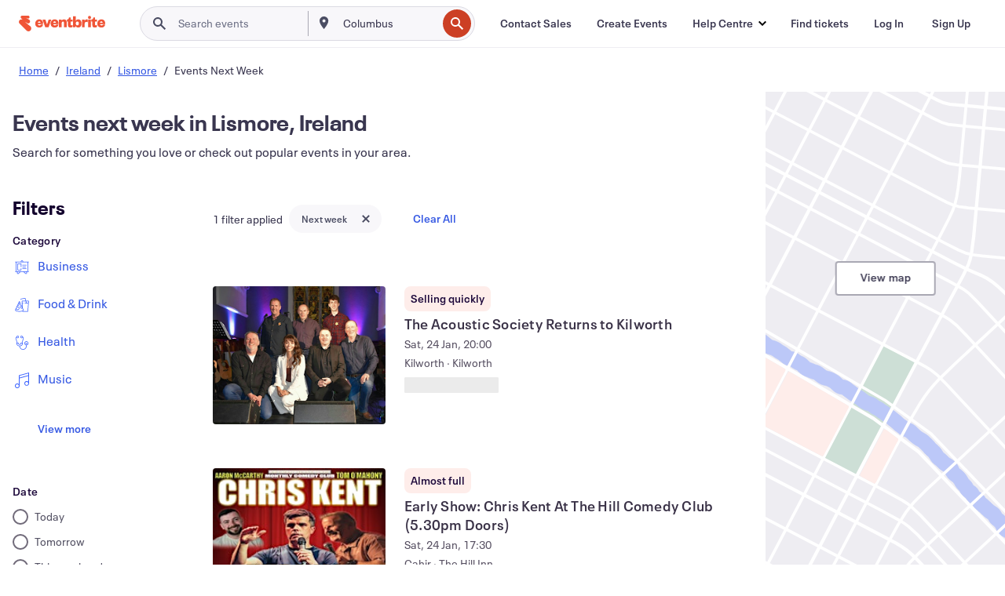

--- FILE ---
content_type: text/html; charset=utf-8
request_url: https://www.eventbrite.ie/d/ireland--lismore/events--next-week/
body_size: 689734
content:







<!DOCTYPE html>
    <html xmlns="http://www.w3.org/1999/xhtml" xmlns:fb="http://ogp.me/ns/fb#" lang="en-gb" translate="no">

    <head>
        <title>
    Things to Do in Lismore, Ireland Next Week - Events &amp; Activities | Eventbrite
</title>

        <meta charset="utf-8" />
        <meta http-equiv="X-UA-Compatible" content="IE=edge,chrome=1">
        <meta http-equiv="Content-Language" content="en" />

        <link rel="preconnect" href="https://cdn.evbstatic.com" />
        <link rel="dns-prefetch" href="https://cdn.evbstatic.com" />

        <link rel="preconnect" href="https://img.evbuc.com" />
        <link rel="dns-prefetch" href="https://img.evbuc.com" />

        <link rel="preconnect" href="https://cdntranscend.eventbrite.com" />
        <link rel="dns-prefetch" href="https://cdntranscend.eventbrite.com" />
        <link rel="preconnect" href="https://synctranscend.eventbrite.com" />
        <link rel="dns-prefetch" href="https://synctranscend.eventbrite.com" />

        <link rel="preconnect" href="https://cdn.branch.io" />
        <link rel="dns-prefetch" href="https://cdn.branch.io" />

        <link rel="preconnect" href="https://www.googletagmanager.com" />
        <link rel="dns-prefetch" href="https://www.googletagmanager.com" />

        

    <link rel="icon" type="image/png" href="https://cdn.evbstatic.com/s3-build/prod/21067389226-rc2026-01-13_20.04-py27-8a375b0/django/images/favicons/favicon-32x32.png" sizes="32x32">
    <link rel="icon" type="image/png" href="https://cdn.evbstatic.com/s3-build/prod/21067389226-rc2026-01-13_20.04-py27-8a375b0/django/images/favicons/favicon-194x194.png" sizes="194x194">
    <link rel="icon" type="image/png" href="https://cdn.evbstatic.com/s3-build/prod/21067389226-rc2026-01-13_20.04-py27-8a375b0/django/images/favicons/favicon-96x96.png" sizes="96x96">
    <link rel="icon" type="image/png" href="https://cdn.evbstatic.com/s3-build/prod/21067389226-rc2026-01-13_20.04-py27-8a375b0/django/images/favicons/android-chrome-192x192.png" sizes="192x192">
    <link rel="icon" type="image/png" href="https://cdn.evbstatic.com/s3-build/prod/21067389226-rc2026-01-13_20.04-py27-8a375b0/django/images/favicons/favicon-16x16.png" sizes="16x16">
    <link rel="shortcut icon" href="https://cdn.evbstatic.com/s3-build/prod/21067389226-rc2026-01-13_20.04-py27-8a375b0/django/images/favicons/favicon.ico">

<link rel="mask-icon" href="https://cdn.evbstatic.com/s3-build/prod/21067389226-rc2026-01-13_20.04-py27-8a375b0/django/images/favicons/safari-pinned-tab.svg" color="#f6682f">
<meta name="apple-mobile-web-app-title" content="Eventbrite">
<meta name="application-name" content="Eventbrite">
<meta name="msapplication-TileColor" content="#f6682f">
<meta name="msapplication-TileImage" content="https://cdn.evbstatic.com/s3-build/prod/21067389226-rc2026-01-13_20.04-py27-8a375b0/django/images/favicons/mstile-144x144.png">
<meta name="theme-color" content="#f6682f">

        <link rel="apple-touch-icon" href="https://cdn.evbstatic.com/s3-build/prod/21067389226-rc2026-01-13_20.04-py27-8a375b0/django/images/touch_icons/apple-touch-icon-180x180.png">


        
    <link rel="manifest" href="https://cdn.evbstatic.com/s3-build/prod/21067389226-rc2026-01-13_20.04-py27-8a375b0/django/images/favicons/manifest.webmanifest">


        <meta name="y_key" content="d92e23811007b438">
        <meta name="msvalidate.01" content="A9AB07B7E430E4608E0BC57AFA5004AA" />

        
    
        <meta property="fb:app_id" content="28218816837"/>
    
    <meta property="og:site_name" content="Eventbrite"/>
        <meta property="og:image" content="https://img.evbuc.com/https%3A%2F%2Fcdn.evbuc.com%2Fimages%2F1005660703%2F2719454537781%2F1%2Foriginal.20250410-092848?crop=focalpoint&amp;fit=crop&amp;w=512&amp;auto=format%2Ccompress&amp;q=75&amp;sharp=10&amp;fp-x=0.594696969697&amp;fp-y=0.0823529411765&amp;s=ef7b574a9655b2bba7e3b51278775023"/>
    <meta property="og:title" content="Things to Do in Lismore, Ireland Next Week - Events &amp; Activities | Eventbrite" />
        <meta property="og:description" content="Find events happening next week in Lismore, Ireland. Browse through a variety of activities and interests to plan your perfect day out." />
    <meta property="og:url" content="https://www.eventbrite.ie/d/ireland--lismore/events--next-week/"/>

        <meta property="og:type" content="website" />
    <!--The default time to live is 7 days, we are bumping to 9 days to test if this reduces crawler traffic,
    documented in ticket EB-85484-->
    <meta property="og:ttl" content="777600">


    
    <meta name="twitter:card" content="summary_large_image" />
    <meta name="twitter:site" content="@eventbrite" />
    <meta name="twitter:title" content="Things to Do in Lismore, Ireland Next Week - Events &amp; Activities | Eventbrite" />
        <meta name="twitter:description" content="Find events happening next week in Lismore, Ireland. Browse through a variety of activities and interests to plan your perfect day out." />




        


        


        
        

        <link rel="preconnect" href="https://cdn.evbstatic.com/s3-build/fe/build/discover--10.8.4--eds-4.3.143.css" /><link  rel="stylesheet" type="text/css" href="https://cdn.evbstatic.com/s3-build/fe/build/discover--10.8.4--eds-4.3.143.css" />
<link rel="preconnect" href="https://cdn.evbstatic.com/s3-build/fe/dist/fonts/1.0.1/styles/fonts.css" /><link  rel="stylesheet" type="text/css" href="https://cdn.evbstatic.com/s3-build/fe/dist/fonts/1.0.1/styles/fonts.css" />
<link rel="preconnect" href="https://cdn.evbstatic.com/s3-build/fe/dist/fonts-extended/1.0.1/styles/fonts-extended.css" /><link  rel="stylesheet" type="text/css" href="https://cdn.evbstatic.com/s3-build/fe/dist/fonts-extended/1.0.1/styles/fonts-extended.css" />
        <link data-chunk="discover" rel="stylesheet" href="https://cdn.evbstatic.com/s3-build/fe/build/discover.2b1d2d47fd54c9e5f643.css">
<link data-chunk="search" rel="stylesheet" href="https://cdn.evbstatic.com/s3-build/fe/build/4197.566a062242fffe530fb4.css">
<link data-chunk="search" rel="stylesheet" href="https://cdn.evbstatic.com/s3-build/fe/build/8297.58b6d0672d9c37c86d78.css">
<link data-chunk="search" rel="stylesheet" href="https://cdn.evbstatic.com/s3-build/fe/build/6111.594da311d93a4555d7f7.css">
<link data-chunk="search" rel="stylesheet" href="https://cdn.evbstatic.com/s3-build/fe/build/259.229d7142c3e8d8b3a09e.css">
<link data-chunk="search" rel="stylesheet" href="https://cdn.evbstatic.com/s3-build/fe/build/6385.510c3e23bb1b9c6879d3.css">
<link data-chunk="FilterPanelContainer" rel="stylesheet" href="https://cdn.evbstatic.com/s3-build/fe/build/860.0e35c364ab41273e3896.css">
<link data-chunk="DiscoverHorizontalEventCard" rel="stylesheet" href="https://cdn.evbstatic.com/s3-build/fe/build/1683.460edf61f156e507ee50.css">
<link data-chunk="components-ThingsToDoShelf" rel="stylesheet" href="https://cdn.evbstatic.com/s3-build/fe/build/4093.91622453fbb1ff287340.css">

        






<script>
    /*global document, window */

var checkoutExternalUrls = [
    '/checkout-external',
    '/tickets-external',
    '/signin/checkout',
];

window.EB = window.EB || {};

window.EB.TranscendConsent = (function () {
    return {
        shouldDisableTranscend: function () {
            if(this.isEmbeddableContent()){
                return true;
            }
            try {
                return this.isCheckoutOrIframe();
            } catch (e) {
                return true;
            }
        },
        isEmbeddableContent: function () {
            return this.isEmbeddableStructuredContent();
        },
        isEmbeddableStructuredContent: function () {
            var structuredContenEmbeddableUrls = [
                '/structured_content/widgets',
            ];
            if(structuredContenEmbeddableUrls.find(function(url){
                return window.location.pathname.indexOf(url) !== -1;
            })){
                return true;
            }
            return false;
        },
        isCheckoutOrIframe: function () {
            return (
                checkoutExternalUrls.indexOf(window.location.pathname) >= 0 ||
                this.isInsideIframe()
            );
        },
        isInsideIframe: function () {
            try {
                return window.self !== window.top;
            } catch (e) {
                return true;
            }
        },
        isNonTld: function () {
            try {
                return !['evbdev', 'evbqa', 'eventbrite'].find(
                    (env) => window.parent.location.hostname.indexOf(env) >= 0,
                );
            } catch (e) {
                return true;
            }
        },
        isInsideNonTldIframe: function () {
            return this.isInsideIframe() && this.isNonTld();
        },
    };
})();

</script>

<script type="text/javascript">
    // Define dataLayer and the gtag function.
    window.dataLayer = window.dataLayer || [];
    if (typeof gtag !== 'function') function gtag(){ dataLayer.push(arguments); }
    gtag('set', 'developer_id.dOGRkZj', true);

    // Passing ad click, client ID, and session ID information in URLs
    gtag('set', 'url_passthrough', true);
    
</script>

<!-- Transcend Consent Airgap Code-->
    <script
        data-cfasync="false"
        src="https://cdntranscend.eventbrite.com/cm/f2747157-cf59-4ef1-8703-018defe51764/airgap.js"
        data-sync-endpoint="https://synctranscend.eventbrite.com/consent-manager/f2747157-cf59-4ef1-8703-018defe51764"
        data-ui-z-index="550"
        data-tracker-overrides="[...] GoogleConsentMode:security_storage=Essential"
        data-protect-realms="self"
        data-ui-shadow-root="open"
        data-locale="en"
        data-local-sync="allow-network-observable"
></script>
<!-- END Transcend Consent Airgap Code -->


        

<script>
    const regimes = window.airgap && window.airgap.getRegimes ? window.airgap.getRegimes() : null;
    const defaultRegime = regimes ? regimes.values().next().value : "CPRA";
    console.log("Regime detected is "+ defaultRegime + ", loading transcend via core")
    
    if (!EB.TranscendConsent.shouldDisableTranscend()) {
      try{
        // Add the event listener
        window.airgap.addEventListener(
          'sync',
          () => {
            console.log("Sync done: Show banner")
            window.transcend.ready((transcend) => {
              transcend.autoShowConsentManager();
            })
          },
          { once: true } // we only want this to run on initial sync
        );
      }catch(error) {
        console.error("Failed to sync and load the banner")
      }  
    } else {
            console.log("Do not show banner")
    }
    dataLayer.push({ event: "transcendLoaded" });
</script>

        
    

        <script type="text/javascript">
        //<![CDATA[
        (function() {
            var ga = document.createElement('script'); ga.type = 'text/javascript'; ga.defer = true;
            ga.src = ('https:' == document.location.protocol ? 'https://ssl' : 'http://www') + '.google-analytics.com/ga.js';
            var s = document.getElementsByTagName('script')[0]; s.parentNode.insertBefore(ga, s);
        })();

        var _gaq = _gaq || [];
        //]]>
        </script>
        <script>
            (function(i,s,o,g,r,a,m){i['GoogleAnalyticsObject']=r;i[r]=i[r]||function(){
                (i[r].q=i[r].q||[]).push(arguments)},i[r].l=1*new Date();a=s.createElement(o),
                m=s.getElementsByTagName(o)[0];a.async=1;a.src=g;m.parentNode.insertBefore(a,m)
            })(window,document,'script','//www.google-analytics.com/analytics.js','ga');

            ga('create', 'UA-141520-1', {'allowLinker': true, 'cookieFlags': 'SameSite=None; Secure' }, 'auto');



            ga('set', 'forceSSL', true);
        </script>


        
    
        <!-- Google Tag Manager - Eventbrite - Main container-->
            <script type="text/javascript">
                window.dataLayer = window.dataLayer || [];
                dataLayer.push({
                    'dfaPartnerID': 'dfa_partner_id_not_set',
                    'publicUserID': ''
                });
                
        (function(w,d,s,l,i){w[l]=w[l]||[];w[l].push({'gtm.start':
        new Date().getTime(),event:'gtm.js'});var f=d.getElementsByTagName(s)[0],
        j=d.createElement(s),dl=l!='dataLayer'?'&l='+l:'';j.async=true;j.src=
        'https://www.googletagmanager.com/gtm.js?id='+i+dl;f.parentNode.insertBefore(j,f);
        })(window,document,'script','dataLayer','GTM-5P8FXJ');
        
            </script>
        <!-- End Google Tag Manager -->


        
    


        <link rel="next" href="?page=2">


        

<script type="text/javascript">

    var customActions = {
        SaveClicked: 'save_event',
    };
    var branchMedatata = { metadata : {} };
    //Adding user authenticated metatag

    (function(b,r,a,n,c,h,_,s,d,k){if(!b[n]||!b[n]._q){for(;s<_.length;)c(h,_[s++]);d=r.createElement(a);d.defer=1;d.src="https://cdn.branch.io/branch-latest.min.js";k=r.getElementsByTagName(a)[0];k.parentNode.insertBefore(d,k);b[n]=h}})(window,document,"script","branch",function(b,r){b[r]=function(){b._q.push([r,arguments])}},{_q:[],_v:1},"addListener applyCode autoAppIndex banner closeBanner closeJourney creditHistory credits data deepview deepviewCta first getCode init link logout redeem referrals removeListener sendSMS setBranchViewData setIdentity track validateCode trackCommerceEvent logEvent disableTracking".split(" "), 0);
        branch.init('key_live_epYrpbv3NngOvWj47OM81jmgCFkeYUlx' , branchMedatata, function(err, data) {branch.addListener(branchListener);});
        
    function branchListener(eventName, data) {

        var eventsToTrack = [
            'didShowJourney',
            'didClickJourneyCTA',
            'didClickJourneyClose',
        ]; // List of events to track

        if (eventName && data && data.journey_link_data && eventsToTrack.includes(eventName)){
            var journeyName = data.journey_link_data.journey_name + ' - ' + data.journey_link_data.view_name +' - ' + data.journey_link_data.journey_id;
            trackEventBranchIO(eventName, journeyName);    
        }
    }

    function trackEventBranchIO(eventName, journeyName){

        if(window && window.dataLayer){
            window.dataLayer.push({ 
            eventName, eventData: { journeyName }, 
            // Required:
            event: "track", 
            sendToHeap: true 
            });
        
        };
    }

    function addBranchIOMetatags(
        name,
        content,
        extraData = null,
    ){
        
        var metadata = {
            [name]: content,
            custom_action: customActions[name] ? customActions[name] : name,
        };

        //Keep userAuthenticated metadata

        //Adding metadata
        addMetadata(metadata);

        //Add extra data
        extraData && addMetadata(extraData);

        branch.track('pageview');        
    }   
    
   function addMetadata(branchData){
        if (document) {
            Object.entries(branchData).forEach(([key, value]) => {
                const meta = document.createElement('meta');
                meta.content = value;
                meta.name = 'branch:deeplink:' + key;
                document.head.appendChild(meta);
            });
        }
    }
</script>


        
            
    





<meta name="robots" content="noindex, follow, " />

    
    <meta name="description" content="Find events happening next week in Lismore, Ireland. Browse through a variety of activities and interests to plan your perfect day out." />
        <meta name="viewport" content="initial-scale=1, width=device-width">

        

        
                
        
    </head>

    

    <body class="">
        
    
        <noscript>
            <iframe src="https://www.googletagmanager.com/ns.html?id=GTM-5P8FXJ"
            height="0" width="0" style="display:none;visibility:hidden"></iframe>
        </noscript>


        
    <div class="eds-g-grid eds-l-mar-top-2 eds-l-mar-bot-2 eds-hide" id="unsupported-browser-alert">
    <div class="eds-g-cell eds-g-cell-1-1">
        <div class="eds-notification-bar eds-notification-bar--warning">
            <span>
                Your version of Internet Explorer is no longer supported. Please <a href="/support/articles/en_US/Troubleshooting/how-to-troubleshoot-internet-browser-issues" target="_blank">upgrade your browser</a>.
            </span>
        </div>
    </div>
</div>
<script type='text/javascript'>
	function isItIE() {
	  user_agent = navigator.userAgent;
	  var is_it_ie = user_agent.indexOf("MSIE ") > -1 || user_agent.indexOf("Trident/") > -1;
	  return is_it_ie;
	}
	if (isItIE()){
        var alert = document.getElementById('unsupported-browser-alert');
        var newClasses = alert.className.split('eds-hide').join('');
        alert.className = newClasses;
	}
</script>


        
            <div id="root"><div class="eds-structure eds-structure--min-height" data-spec="eds-structure"><div class="eds-structure__header"><header class="GlobalNav-module__main___jfEt2 GlobalNav-module__withSearchDropdown___GARO5"><nav aria-label="Main Navigation" data-testid="global-nav" class="GlobalNav-module__navContainer___3so1o"><div class="GlobalNav-module__navWrapper___1bK0r"><div class="GlobalNav-module__mobileNavTopSection___3piCz"><div class="GlobalNav-module__logo___1m77E" tabindex="-1"><a href="https://www.eventbrite.ie/" aria-label="Home" style="background-color:transparent" class="Logo-module__desktop___34U8a" tabindex="0" data-heap-id="seo-global-nav-logo-desktop-click"><i class="eds-vector-image eds-brand--small eds-vector-image--ui-orange eds-vector-image--block eds-vector-image-size--reset" title="Eventbrite" data-spec="icon" data-testid="icon" style="height:auto;width:110px"><svg id="logo-wordmark-brand_svg__Layer_1" x="0" y="0" viewBox="0 0 2300 400.8" xml:space="preserve"><style>
        .logo-wordmark-brand_svg__st3{fill:#221d19}
    </style><g><g><path class="logo-wordmark-brand_svg__st3" d="M794 99.5l-43.2 123H749l-43.1-123h-75.6l73.8 198h85.8l73.8-198zM1204.1 94.1c-29.8 0-53.4 13.3-64 35.1V99.5h-72v198.1h72v-97.3c0-29.8 9.8-49.3 34.2-49.3 21.8 0 29.4 14.2 29.4 41.3v105.2h72V173.2c0-41.3-17.4-79.1-71.6-79.1zM1753.1 134.6V99.5h-72v198.1h72V207c0-33.3 16.5-47.7 43.1-47.7 13.8 0 28.9 2.7 38.7 8.5v-68c-4.9-4-15.6-7.6-27.6-7.6-26.2 0-47.1 20.2-54.2 42.4zM1846.9 99.5h72v198.1h-72z"></path><circle class="logo-wordmark-brand_svg__st3" cx="1882.9" cy="44.9" r="40.7"></circle><path class="logo-wordmark-brand_svg__st3" d="M2028.9 221.5v-72.4h51.6V99.4h-51.6V44.8h-43.2c0 30.2-24.5 54.6-54.7 54.6v49.7h26.7v93.2c0 46.7 31.5 60.4 64.9 60.4 27.1 0 44.4-6.7 59.6-17.8v-46.6c-12 4.9-21.8 6.7-30.6 6.7-14.7.1-22.7-6.6-22.7-23.5zM1402 245.1s-.1 0 0 0h-.2c-14.6 0-22.5-6.7-22.5-23.5v-72.4h51.6V99.4h-51.6V44.8h-43.2c0 30.2-24.5 54.6-54.7 54.6h-.1v49.7h26.7v93.2c0 46.7 31.5 60.4 64.9 60.4 27.1 0 44.4-6.7 59.6-17.8v-46.6c-11.9 4.9-21.7 6.8-30.5 6.8zM1402 245.1h-.1.1c-.1 0 0 0 0 0zM543.9 94.2c-61.7 0-107.9 44.9-107.9 107.5 0 63.1 45.3 101.3 108.8 101.3 57.7 0 92.2-30.1 100.4-76h-59.1c-6.7 15.5-19.1 22.2-38.6 22.2-21.8 0-39.5-11.5-41.3-36h139v-20c-.1-53.7-35.2-99-101.3-99zM507 178.6c2.7-18.7 12.9-32.9 36-32.9 21.3 0 32.9 15.1 33.8 32.9H507zM954.1 94.2c-61.7 0-107.9 44.9-107.9 107.5 0 63.1 45.3 101.3 108.8 101.3 57.7 0 92.2-30.1 100.4-76h-59.1c-6.7 15.5-19.1 22.2-38.6 22.2-21.8 0-39.5-11.5-41.3-36h139v-20c0-53.7-35.1-99-101.3-99zm-36.9 84.4c2.7-18.7 12.9-32.9 36-32.9 21.3 0 32.9 15.1 33.8 32.9h-69.8zM2300 193.2c0-53.7-35.1-99-101.3-99-61.7 0-107.9 44.9-107.9 107.5 0 63.1 45.3 101.3 108.8 101.3 57.7 0 92.2-30.1 100.4-76h-59.1c-6.7 15.5-19.1 22.2-38.6 22.2-21.8 0-39.5-11.5-41.3-36h139v-20zm-138.1-14.6c2.7-18.7 12.9-32.9 36-32.9 21.3 0 32.9 15.1 33.8 32.9h-69.8zM1582 93.8c-33.3 0-55.6 16-65.4 39.6v-116h-72v280.1h55.6l12.4-34.2c11.1 24 36 39.6 68 39.6 59.6 0 89.4-45.8 89.4-104.5 0-58.4-29.8-104.6-88-104.6zm-25.3 153.4c-24.5 0-40-18.7-40-47.6V197c0-28.5 15.6-47.1 40-47.1 28 0 40.9 20 40.9 48.5 0 28.8-12.9 48.8-40.9 48.8z"></path></g><path class="logo-wordmark-brand_svg__st3" d="M302.8 269L170.1 165.6c-2.2-1.7.1-5.1 2.5-3.7l51.8 29c23.5 13.2 53.2 5.5 67.4-17.3 15-24.1 7.1-55.8-17.5-70l-76-43.9c-2.4-1.4-.6-5.1 2-4l34.9 14c.1 0 .9.3 1.2.4 3.7 1.3 7.7 2 11.8 2 18.9 0 34.5-15 35.8-32.8C285.7 16.1 268.1 0 247 0H85.6C64.9 0 47.4 16.9 47.7 37.6c.1 11 5.1 20.8 12.8 27.5 5.8 5.1 25.4 20.7 34.7 28.2 1.7 1.3.7 4-1.4 4H61.5C27.5 97.5 0 125.1 0 159.1c0 17.2 7 32.7 18.4 44l187.1 177.8c13.2 12.3 31 19.9 50.5 19.9 41 0 74.2-33.2 74.2-74.2-.1-23.2-10.7-44-27.4-57.6z"></path></g></svg><span class="eds-is-hidden-accessible">Eventbrite</span></i></a><a href="https://www.eventbrite.ie/" aria-label="Home" style="background-color:transparent" class="Logo-module__mobile___2HSZd" tabindex="0" data-heap-id="seo-global-nav-logo-mobile-click"><i class="eds-vector-image eds-brand--small eds-vector-image--ui-orange eds-vector-image--block eds-vector-image-size--reset" title="Eventbrite" data-spec="icon" data-testid="icon" style="height:24px;width:24px"><svg id="logo-e-brand_svg__Layer_1" x="0" y="0" viewBox="0 0 1000 1213.9" xml:space="preserve"><style></style><g><path d="M917 814.9L515.3 501.7c-6.7-5.1.2-15.4 7.5-11.3l156.9 87.9c71.1 39.9 161 16.8 204.1-52.4 45.4-73 21.4-169.1-53.2-212.2L600.4 180.6c-7.3-4.3-1.9-15.3 6-12.2l105.8 42.3c.2.1 2.7 1 3.7 1.3 11.2 3.9 23.3 6.1 35.9 6.1 57.4 0 104.5-45.4 108.6-99.4C865.5 48.9 812 0 748.2 0h-489c-62.8 0-115.5 51.3-114.7 113.9.4 33.3 15.3 63 38.7 83.4 17.6 15.3 76.9 62.8 105.1 85.3 5 4 2.2 12.1-4.3 12.1h-97.9C83.2 295.3 0 378.9 0 482c0 52.1 21.3 99.2 55.6 133.1l566.6 538.5c40.1 37.4 93.9 60.3 153.1 60.3 124.1 0 224.7-100.6 224.7-224.7 0-70.3-32.4-133.1-83-174.3z" fill="#221d19"></path></g></svg><span class="eds-is-hidden-accessible">Eventbrite</span></i></a></div><div class="GlobalNav-module__mobileNavLinks___3XK3A"><ul class="GlobalNav-module__mobileNavLinkContainer___2IozU"><li class="GlobalNav-module__mobileNavListLink___3VHlx"><a class="NavLink-module__main___3_J-1 GlobalNav-module__mobileLogin___3ohFw" href="https://www.eventbrite.ie/signin/signup/?referrer=%2Fmytickets" data-testid="navLink" aria-label="Find tickets" data-heap-id="seo-global-nav-link-find-my-tickets-click"><span aria-label="Find tickets">Find tickets</span></a></li><li class="GlobalNav-module__mobileNavListLink___3VHlx"><a class="NavLink-module__main___3_J-1 GlobalNav-module__mobileLogin___3ohFw" href="https://www.eventbrite.ie/signin/?referrer=%2Fd%2Fireland--lismore%2Fevents--next-week%2F" data-testid="navLink" aria-label="Log In" data-heap-id="seo-global-nav-link-login-click" rel="nofollow"><span aria-label="Log In">Log In</span></a></li><li class="GlobalNav-module__mobileNavListLink___3VHlx"><a class="NavLink-module__main___3_J-1 GlobalNav-module__mobileSignup___1625C" href="https://www.eventbrite.ie/signin/signup/?referrer=%2Fd%2Fireland--lismore%2Fevents--next-week%2F" data-testid="navLink" aria-label="Sign Up" data-heap-id="seo-global-nav-link-signup-click" rel="nofollow"><span aria-label="Sign Up">Sign Up</span></a></li><li data-heap-id="seo-global-nav-dropdown-mobile-click" class="MobileDropdown-module__mobileDropdown___1-DuJ" tabindex="0"><i class="Icon_root__1kdkz Icon_icon-small__1kdkz" aria-hidden="true"><svg xmlns="http://www.w3.org/2000/svg" width="24" height="24" fill="#3A3247" viewBox="0 0 24 24"><path d="M20 5H4v2h16zM4 11h16v2H4zm0 6h16v2H4z" clip-rule="evenodd"></path></svg></i><i class="Icon_root__1kdkz Icon_icon-small__1kdkz" aria-hidden="true"><svg xmlns="http://www.w3.org/2000/svg" width="24" height="24" fill="#3A3247" viewBox="0 0 24 24"><path d="m13.4 12 3.5-3.5-1.4-1.4-3.5 3.5-3.5-3.5-1.4 1.4 3.5 3.5-3.5 3.5 1.4 1.4 3.5-3.5 3.5 3.5 1.4-1.4z"></path></svg></i><ul class="Dropdown-module__dropdown___3wMWo" aria-label="submenu" data-testid="global-nav-dropdown"><li data-testid="link-container__level1" class="Dropdown-module__navLinkContainer___IFjfQ"><a class="NavLink-module__main___3_J-1 nav-link__dropdown nav-link__dropdpown__level1" href="https://www.eventbrite.ie/d/local/events/" data-testid="navLink" aria-label="Find Events" data-heap-id="seo-global-nav-link-find-events-click"><span data-testid="navLink-icon" class=""><i class="Icon_root__1kdkz Icon_icon-small__1kdkz" aria-hidden="true"><i class="Icon_root__1kdkz Icon_icon-small__1kdkz" aria-hidden="true"><svg xmlns="http://www.w3.org/2000/svg" width="24" height="24" fill="#3A3247" viewBox="0 0 24 24"><path d="M10 13h4v-2h-4zm6 5h-.413c-.603-1.437-1.833-2.424-3.587-2.424S9.016 16.563 8.413 18H8V6h.413C9.016 7.437 10.246 8.424 12 8.424S14.984 7.437 15.587 6H16zM14 4s0 2.424-2 2.424S10 4 10 4H6v16h4s0-2.424 2-2.424S14 20 14 20h4V4z" clip-rule="evenodd"></path></svg></i></i></span><span aria-label="Find Events">Find Events</span></a></li><li class="NestedDropdownItem-module__nestedDropdownTrigger___3e99X" tabindex="-1"><span data-heap-id="seo-global-nav-dropdown-create-events-click" class="NestedDropdownItem-module__titleContainer___28qcS" tabindex="0"><span class="NestedDropdownItem-module__iconContainer___1eN6Z"><i class="eds-vector-image eds-icon--small" data-spec="icon" data-testid="icon" aria-hidden="true"><i class="Icon_root__1kdkz Icon_icon-small__1kdkz" aria-hidden="true"><svg xmlns="http://www.w3.org/2000/svg" width="24" height="24" fill="#3A3247" viewBox="0 0 24 24"><path d="M17 6.5v-2h-2v2H9v-2H7v2H5v13h14v-13zm0 11H7v-7h10v8z" clip-rule="evenodd"></path></svg></i></i></span><span>Create Events</span><span class="NestedDropdownItem-module__arrowIcons___2NwH6"><i class="eds-vector-image eds-icon--small" data-spec="icon" data-testid="icon" aria-hidden="true"><svg id="chevron-up-chunky_svg__eds-icon--chevron-up-chunky_svg" x="0" y="0" viewBox="0 0 24 24" xml:space="preserve"><path id="chevron-up-chunky_svg__eds-icon--chevron-up-chunky_base" fill-rule="evenodd" clip-rule="evenodd" d="M17 13.8l-5-5-5 5 1.4 1.4 3.6-3.6 3.6 3.6z"></path></svg></i><i class="eds-vector-image eds-icon--small" data-spec="icon" data-testid="icon" aria-hidden="true"><svg id="chevron-down-chunky_svg__eds-icon--chevron-down-chunky_svg" x="0" y="0" viewBox="0 0 24 24" xml:space="preserve"><path id="chevron-down-chunky_svg__eds-icon--chevron-down-chunky_base" fill-rule="evenodd" clip-rule="evenodd" d="M7 10.2l5 5 5-5-1.4-1.4-3.6 3.6-3.6-3.6z"></path></svg></i></span></span><ul class="NestedDropdownItem-module__submenu___3TV4u" aria-label="submenu"><li data-heap-id="seo-global-nav-dropdown-solutions-click" tabindex="0" class="SecondaryDropdown-module__secondaryDropdownTrigger___2tgnG" data-globalnav-text="Solutions"><span class="SecondaryDropdown-module__titleContainer___2j-cS"><span>Solutions</span><span class="SecondaryDropdown-module__iconContainer___14tna"><i class="eds-vector-image eds-icon--small" data-spec="icon" data-testid="icon" aria-hidden="true"><svg id="chevron-right-chunky_svg__eds-icon--chevron-right-chunky_svg" x="0" y="0" viewBox="0 0 24 24" xml:space="preserve"><path id="chevron-right-chunky_svg__eds-icon--chevron-right-chunky_base" fill-rule="evenodd" clip-rule="evenodd" d="M10.2 17l5-5-5-5-1.4 1.4 3.6 3.6-3.6 3.6z"></path></svg></i></span></span><ul class="SecondaryDropdown-module__secondaryDropdown___3kH0U"><button tabindex="0"><svg id="chevron-left-chunky_svg__eds-icon--chevron-left-chunky_svg" x="0" y="0" viewBox="0 0 24 24" xml:space="preserve"><path id="chevron-left-chunky_svg__eds-icon--chevron-left-chunky_base" fill-rule="evenodd" clip-rule="evenodd" d="M13.8 7l-5 5 5 5 1.4-1.4-3.6-3.6 3.6-3.6z"></path></svg>Solutions</button><li class="SecondaryDropdown-module__navLinkContainer___1UKfq"><a class="NavLink-module__main___3_J-1 nav-link__dropdown" href="https://www.eventbrite.ie/organizer/features/sell-tickets/" data-testid="navLink" aria-label="Event Ticketing" data-heap-id="seo-global-nav-link-event-ticketing-click"><span aria-label="Event Ticketing">Event Ticketing</span></a></li><li class="SecondaryDropdown-module__navLinkContainer___1UKfq"><a class="NavLink-module__main___3_J-1 nav-link__dropdown" href="https://www.eventbrite.ie/organizer/features/event-marketing-platform/" data-testid="navLink" aria-label="Event Marketing Platform" data-heap-id="seo-global-nav-link-marketing-suite-click"><span aria-label="Event Marketing Platform">Event Marketing Platform</span></a></li><li class="SecondaryDropdown-module__navLinkContainer___1UKfq"><a class="NavLink-module__main___3_J-1 nav-link__dropdown" href="https://www.eventbrite.ie/l/eventbrite-ads/" data-testid="navLink" aria-label="Eventbrite Ads" data-heap-id="seo-global-nav-link-eventbrite-ads-click"><span aria-label="Eventbrite Ads">Eventbrite Ads</span></a></li><li class="SecondaryDropdown-module__navLinkContainer___1UKfq"><a class="NavLink-module__main___3_J-1 nav-link__dropdown" href="https://www.eventbrite.ie/organizer/features/event-payment/" data-testid="navLink" aria-label="Payments" data-heap-id="seo-global-nav-link-payments-click"><span aria-label="Payments">Payments</span></a></li></ul></li><li data-heap-id="seo-global-nav-dropdown-industry-click" tabindex="0" class="SecondaryDropdown-module__secondaryDropdownTrigger___2tgnG" data-globalnav-text="Industry"><span class="SecondaryDropdown-module__titleContainer___2j-cS"><span>Industry</span><span class="SecondaryDropdown-module__iconContainer___14tna"><i class="eds-vector-image eds-icon--small" data-spec="icon" data-testid="icon" aria-hidden="true"><svg id="chevron-right-chunky_svg__eds-icon--chevron-right-chunky_svg" x="0" y="0" viewBox="0 0 24 24" xml:space="preserve"><path id="chevron-right-chunky_svg__eds-icon--chevron-right-chunky_base" fill-rule="evenodd" clip-rule="evenodd" d="M10.2 17l5-5-5-5-1.4 1.4 3.6 3.6-3.6 3.6z"></path></svg></i></span></span><ul class="SecondaryDropdown-module__secondaryDropdown___3kH0U"><button tabindex="0"><svg id="chevron-left-chunky_svg__eds-icon--chevron-left-chunky_svg" x="0" y="0" viewBox="0 0 24 24" xml:space="preserve"><path id="chevron-left-chunky_svg__eds-icon--chevron-left-chunky_base" fill-rule="evenodd" clip-rule="evenodd" d="M13.8 7l-5 5 5 5 1.4-1.4-3.6-3.6 3.6-3.6z"></path></svg>Industry</button><li class="SecondaryDropdown-module__navLinkContainer___1UKfq"><a class="NavLink-module__main___3_J-1 nav-link__dropdown" href="https://www.eventbrite.ie/organizer/event-industry/music/" data-testid="navLink" aria-label="Music" data-heap-id="seo-global-nav-link-music-click"><span aria-label="Music">Music</span></a></li><li class="SecondaryDropdown-module__navLinkContainer___1UKfq"><a class="NavLink-module__main___3_J-1 nav-link__dropdown" href="https://www.eventbrite.ie/organizer/event-industry/food-drink-event-ticketing/" data-testid="navLink" aria-label="Food &amp; Beverage" data-heap-id="seo-global-nav-link-food-&amp;-beverage-click"><span aria-label="Food &amp; Beverage">Food &amp; Beverage</span></a></li><li class="SecondaryDropdown-module__navLinkContainer___1UKfq"><a class="NavLink-module__main___3_J-1 nav-link__dropdown" href="https://www.eventbrite.ie/organizer/event-industry/performing-arts/" data-testid="navLink" aria-label="Performing Arts" data-heap-id="seo-global-nav-link-performing-arts-click"><span aria-label="Performing Arts">Performing Arts</span></a></li><li class="SecondaryDropdown-module__navLinkContainer___1UKfq"><a class="NavLink-module__main___3_J-1 nav-link__dropdown" href="https://www.eventbrite.ie/organizer/event-type/npo/" data-testid="navLink" aria-label="Charity &amp; Causes" data-heap-id="seo-global-nav-link-charity-&amp;-causes-click"><span aria-label="Charity &amp; Causes">Charity &amp; Causes</span></a></li><li class="SecondaryDropdown-module__navLinkContainer___1UKfq"><a class="NavLink-module__main___3_J-1 nav-link__dropdown" href="https://www.eventbrite.ie/organizer/event-format/host-retail-events/" data-testid="navLink" aria-label="Retail" data-heap-id="seo-global-nav-link-retail-click"><span aria-label="Retail">Retail</span></a></li></ul></li><li data-heap-id="seo-global-nav-dropdown-event-types-click" tabindex="0" class="SecondaryDropdown-module__secondaryDropdownTrigger___2tgnG" data-globalnav-text="Event Types"><span class="SecondaryDropdown-module__titleContainer___2j-cS"><span>Event Types</span><span class="SecondaryDropdown-module__iconContainer___14tna"><i class="eds-vector-image eds-icon--small" data-spec="icon" data-testid="icon" aria-hidden="true"><svg id="chevron-right-chunky_svg__eds-icon--chevron-right-chunky_svg" x="0" y="0" viewBox="0 0 24 24" xml:space="preserve"><path id="chevron-right-chunky_svg__eds-icon--chevron-right-chunky_base" fill-rule="evenodd" clip-rule="evenodd" d="M10.2 17l5-5-5-5-1.4 1.4 3.6 3.6-3.6 3.6z"></path></svg></i></span></span><ul class="SecondaryDropdown-module__secondaryDropdown___3kH0U"><button tabindex="0"><svg id="chevron-left-chunky_svg__eds-icon--chevron-left-chunky_svg" x="0" y="0" viewBox="0 0 24 24" xml:space="preserve"><path id="chevron-left-chunky_svg__eds-icon--chevron-left-chunky_base" fill-rule="evenodd" clip-rule="evenodd" d="M13.8 7l-5 5 5 5 1.4-1.4-3.6-3.6 3.6-3.6z"></path></svg>Event Types</button><li class="SecondaryDropdown-module__navLinkContainer___1UKfq"><a class="NavLink-module__main___3_J-1 nav-link__dropdown" href="https://www.eventbrite.ie/organizer/event-type/music-venues/" data-testid="navLink" aria-label="Concerts" data-heap-id="seo-global-nav-link-concerts-click"><span aria-label="Concerts">Concerts</span></a></li><li class="SecondaryDropdown-module__navLinkContainer___1UKfq"><a class="NavLink-module__main___3_J-1 nav-link__dropdown" href="https://www.eventbrite.ie/organizer/event-type/create-a-workshop/" data-testid="navLink" aria-label="Classes &amp; Workshops" data-heap-id="seo-global-nav-link-classes-&amp;-workshops-click"><span aria-label="Classes &amp; Workshops">Classes &amp; Workshops</span></a></li><li class="SecondaryDropdown-module__navLinkContainer___1UKfq"><a class="NavLink-module__main___3_J-1 nav-link__dropdown" href="https://www.eventbrite.ie/organizer/event-type/festival-solutions/" data-testid="navLink" aria-label="Festivals &amp; Fairs" data-heap-id="seo-global-nav-link-festivals-&amp;-fairs-click"><span aria-label="Festivals &amp; Fairs">Festivals &amp; Fairs</span></a></li><li class="SecondaryDropdown-module__navLinkContainer___1UKfq"><a class="NavLink-module__main___3_J-1 nav-link__dropdown" href="https://www.eventbrite.ie/organizer/event-type/conferences/" data-testid="navLink" aria-label="Conferences" data-heap-id="seo-global-nav-link-conferences-click"><span aria-label="Conferences">Conferences</span></a></li><li class="SecondaryDropdown-module__navLinkContainer___1UKfq"><a class="NavLink-module__main___3_J-1 nav-link__dropdown" href="https://www.eventbrite.ie/organizer/event-type/eventbrite-for-business/" data-testid="navLink" aria-label="Corporate Events" data-heap-id="seo-global-nav-link-corporate-events-click"><span aria-label="Corporate Events">Corporate Events</span></a></li><li class="SecondaryDropdown-module__navLinkContainer___1UKfq"><a class="NavLink-module__main___3_J-1 nav-link__dropdown" href="https://www.eventbrite.ie/organizer/event-type/virtual-events-platform/" data-testid="navLink" aria-label="Online Events" data-heap-id="seo-global-nav-link-online-events-click"><span aria-label="Online Events">Online Events</span></a></li></ul></li><li data-heap-id="seo-global-nav-dropdown-blog-click" tabindex="0" class="SecondaryDropdown-module__secondaryDropdownTrigger___2tgnG" data-globalnav-text="Blog"><span class="SecondaryDropdown-module__titleContainer___2j-cS"><span>Blog</span><span class="SecondaryDropdown-module__iconContainer___14tna"><i class="eds-vector-image eds-icon--small" data-spec="icon" data-testid="icon" aria-hidden="true"><svg id="chevron-right-chunky_svg__eds-icon--chevron-right-chunky_svg" x="0" y="0" viewBox="0 0 24 24" xml:space="preserve"><path id="chevron-right-chunky_svg__eds-icon--chevron-right-chunky_base" fill-rule="evenodd" clip-rule="evenodd" d="M10.2 17l5-5-5-5-1.4 1.4 3.6 3.6-3.6 3.6z"></path></svg></i></span></span><ul class="SecondaryDropdown-module__secondaryDropdown___3kH0U"><button tabindex="0"><svg id="chevron-left-chunky_svg__eds-icon--chevron-left-chunky_svg" x="0" y="0" viewBox="0 0 24 24" xml:space="preserve"><path id="chevron-left-chunky_svg__eds-icon--chevron-left-chunky_base" fill-rule="evenodd" clip-rule="evenodd" d="M13.8 7l-5 5 5 5 1.4-1.4-3.6-3.6 3.6-3.6z"></path></svg>Blog</button><li class="SecondaryDropdown-module__navLinkContainer___1UKfq"><a class="NavLink-module__main___3_J-1 nav-link__dropdown" href="https://www.eventbrite.ie/blog/category/tips-and-guides/" data-testid="navLink" aria-label="Tips &amp; Guides" data-heap-id="seo-global-nav-link-tips-&amp;-guides-click"><span aria-label="Tips &amp; Guides">Tips &amp; Guides</span></a></li><li class="SecondaryDropdown-module__navLinkContainer___1UKfq"><a class="NavLink-module__main___3_J-1 nav-link__dropdown" href="https://www.eventbrite.ie/blog/category/news-and-trends/" data-testid="navLink" aria-label="News &amp; Trends" data-heap-id="seo-global-nav-link-news-&amp;-trends-click"><span aria-label="News &amp; Trends">News &amp; Trends</span></a></li><li class="SecondaryDropdown-module__navLinkContainer___1UKfq"><a class="NavLink-module__main___3_J-1 nav-link__dropdown" href="https://www.eventbrite.ie/blog/category/community/" data-testid="navLink" aria-label="Community" data-heap-id="seo-global-nav-link-community-click"><span aria-label="Community">Community</span></a></li><li class="SecondaryDropdown-module__navLinkContainer___1UKfq"><a class="NavLink-module__main___3_J-1 nav-link__dropdown" href="https://www.eventbrite.ie/blog/category/tools-and-features/" data-testid="navLink" aria-label="Tools &amp; Features" data-heap-id="seo-global-nav-link-tools-&amp;-features-click"><span aria-label="Tools &amp; Features">Tools &amp; Features</span></a></li></ul></li></ul></li><li data-testid="link-container__level1" class="Dropdown-module__navLinkContainer___IFjfQ"><a class="NavLink-module__main___3_J-1 nav-link__dropdown nav-link__dropdpown__level1" href="https://www.eventbrite.ie/organizer/overview/" data-testid="navLink" aria-label="Create Events" data-heap-id="seo-global-nav-link-create-events-click"><span aria-label="Create Events">Create Events</span></a></li><li data-testid="link-container__level1" class="Dropdown-module__navLinkContainer___IFjfQ"><a class="NavLink-module__main___3_J-1 nav-link__dropdown nav-link__dropdpown__level1" href="https://www.eventbrite.ie/organizer/contact-sales/" data-testid="navLink" aria-label="Contact Sales" data-heap-id="seo-global-nav-link-contact-sales-click"><span aria-label="Contact Sales">Contact Sales</span></a></li><li data-testid="link-container__level1" class="Dropdown-module__navLinkContainer___IFjfQ"><a class="NavLink-module__main___3_J-1 nav-link__dropdown nav-link__dropdpown__level1" href="https://www.eventbrite.ie/signin/signup/?referrer=/manage/events/create/" data-testid="navLink" aria-label="Get Started" data-heap-id="seo-global-nav-link-get-started-click"><span style="color:#3659E3" aria-label="Get Started">Get Started</span></a></li><li class="NestedDropdownItem-module__nestedDropdownTrigger___3e99X" tabindex="-1"><span data-heap-id="seo-global-nav-dropdown-help-center-click" class="NestedDropdownItem-module__titleContainer___28qcS" tabindex="0"><span class="NestedDropdownItem-module__iconContainer___1eN6Z"><i class="eds-vector-image eds-icon--small" data-spec="icon" data-testid="icon" aria-hidden="true"><i class="Icon_root__1kdkz Icon_icon-small__1kdkz" aria-hidden="true"><svg xmlns="http://www.w3.org/2000/svg" width="24" height="24" fill="#3A3247" viewBox="0 0 24 24"><path d="M18 12c0-3.308-2.692-6-6-6s-6 2.692-6 6 2.692 6 6 6 6-2.692 6-6m2 0a8 8 0 1 1-16 0 8 8 0 0 1 16 0m-7.152 1.9a74 74 0 0 0 1.298-2.205q.408-.735.556-1.161.148-.428.148-.834 0-.68-.303-1.174-.302-.495-.902-.76-.6-.266-1.464-.266-1.446 0-2.088.661-.643.66-.643 1.91h1.384q0-.47.099-.78a.88.88 0 0 1 .383-.487q.285-.18.803-.18.667 0 .952.297t.284.828q0 .333-.148.735-.149.402-.575 1.156a95 95 0 0 1-1.34 2.26zm-.815 2.72a.92.92 0 0 0 .66-.254.86.86 0 0 0 .267-.648.9.9 0 0 0-.266-.668.9.9 0 0 0-.661-.259q-.42 0-.674.26a.92.92 0 0 0-.253.667q0 .395.253.648.255.255.674.254" clip-rule="evenodd"></path></svg></i></i></span><span>Help Centre</span><span class="NestedDropdownItem-module__arrowIcons___2NwH6"><i class="eds-vector-image eds-icon--small" data-spec="icon" data-testid="icon" aria-hidden="true"><svg id="chevron-up-chunky_svg__eds-icon--chevron-up-chunky_svg" x="0" y="0" viewBox="0 0 24 24" xml:space="preserve"><path id="chevron-up-chunky_svg__eds-icon--chevron-up-chunky_base" fill-rule="evenodd" clip-rule="evenodd" d="M17 13.8l-5-5-5 5 1.4 1.4 3.6-3.6 3.6 3.6z"></path></svg></i><i class="eds-vector-image eds-icon--small" data-spec="icon" data-testid="icon" aria-hidden="true"><svg id="chevron-down-chunky_svg__eds-icon--chevron-down-chunky_svg" x="0" y="0" viewBox="0 0 24 24" xml:space="preserve"><path id="chevron-down-chunky_svg__eds-icon--chevron-down-chunky_base" fill-rule="evenodd" clip-rule="evenodd" d="M7 10.2l5 5 5-5-1.4-1.4-3.6 3.6-3.6-3.6z"></path></svg></i></span></span><ul class="NestedDropdownItem-module__submenu___3TV4u" aria-label="submenu"><li class="NestedDropdownItem-module__navLinkContainer___2xtE8"><a class="NavLink-module__main___3_J-1 nav-link__dropdown" href="https://www.eventbrite.ie/help/en-ie/" data-testid="navLink" aria-label="Help Centre" data-heap-id="seo-global-nav-link-help-center-click"><span aria-label="Help Centre">Help Centre</span></a></li><li class="NestedDropdownItem-module__navLinkContainer___2xtE8"><a class="NavLink-module__main___3_J-1 nav-link__dropdown" href="https://www.eventbrite.ie/help/en-ie/articles/319355/where-are-my-tickets/" data-testid="navLink" aria-label="Find your tickets" data-heap-id="seo-global-nav-link-find-your-tickets-click"><span aria-label="Find your tickets">Find your tickets</span></a></li><li class="NestedDropdownItem-module__navLinkContainer___2xtE8"><a class="NavLink-module__main___3_J-1 nav-link__dropdown" href="https://www.eventbrite.ie/help/en-ie/articles/647151/how-to-contact-the-event-organizer/" data-testid="navLink" aria-label="Contact your event organiser" data-heap-id="seo-global-nav-link-contact-your-event-organizer-click"><span aria-label="Contact your event organiser">Contact your event organiser</span></a></li></ul></li></ul></li></ul></div></div><div class="GlobalNav-module__searchBar___yz09s"><div class="SearchBar-module__searchBarWithLocation___2HQSB" data-testid="header-search"><span class="Typography_root__487rx #585163 Typography_body-md__487rx SearchBar-module__searchBarContent___ba6Se Typography_align-match-parent__487rx" style="--TypographyColor:#585163"><div class="SearchBar-module__searchLabelContainer___1wVSk" data-heap-id="seo-global-nav-search-bar-search-bar-click"><div class="SearchBar-module__searchLabel___2d_JF"><form class="search-input--header"><div class="eds-field-styled eds-field-styled--basic eds-field-styled--hidden-border" style="margin-bottom:8px" data-automation="input-field-wrapper" data-testid="input-field-wrapper" data-spec="input-field"><div class="eds-field-styled__border-simulation"><div class="eds-field-styled__internal"><span class="eds-field-styled__aside eds-field-styled__aside-prefix eds-field-styled__aside--icon"><i class="eds-vector-image eds-icon--small" data-spec="icon" data-testid="icon" aria-hidden="true"><svg id="magnifying-glass-chunky_svg__eds-icon--magnifying-glass-chunky_svg" x="0" y="0" viewBox="0 0 24 24" xml:space="preserve"><path id="magnifying-glass-chunky_svg__eds-icon--magnifying-glass-chunky_base" fill-rule="evenodd" clip-rule="evenodd" d="M10 14c2.2 0 4-1.8 4-4s-1.8-4-4-4-4 1.8-4 4 1.8 4 4 4zm3.5.9c-1 .7-2.2 1.1-3.5 1.1-3.3 0-6-2.7-6-6s2.7-6 6-6 6 2.7 6 6c0 1.3-.4 2.5-1.1 3.4l5.1 5.1-1.5 1.5-5-5.1z"></path></svg></i></span><div class="eds-field-styled__input-container"><div class="eds-field-styled__label-wrapper"><label class="eds-field-styled__label eds-is-hidden-accessible" id="search-autocomplete-input-label" for="search-autocomplete-input" data-spec="label-label"><span class="eds-label__content">Search events</span></label></div><input type="search" data-spec="input-field-input-element" class="eds-field-styled__input" id="search-autocomplete-input" name="search-autocomplete-input" placeholder="Search events" value="" role="" tabindex="0" autoComplete="off" enterkeyhint="search" aria-autocomplete="list" aria-describedby="search-autocomplete-input-annotation" aria-label="" aria-placeholder=""/></div></div></div></div></form></div><div class="SearchBar-module__mobileSearchBarRightSide___29UCg"><div class="searchButtonContainer"><button class="searchButton" type="button"><svg aria-label="Search button" xmlns="http://www.w3.org/2000/svg" width="36" height="36" fill="none"><circle cx="18" cy="18" r="18"></circle><path fill="#fff" fill-rule="evenodd" d="M20.926 19.426a6 6 0 1 0-1.454 1.468L24.5 26l1.5-1.5-5.074-5.074ZM16 20a4 4 0 1 0 0-8 4 4 0 0 0 0 8Z" clip-rule="evenodd"></path></svg></button></div></div></div><div class="SearchBar-module__dividerAndLocationContainer___3pDfD"><div class="SearchBar-module__dividerContainer___23hQo"><hr class="eds-divider__hr eds-bg-color--ui-500 eds-divider--vertical" data-spec="divider-hr" aria-hidden="true"/></div><div class="SearchBar-module__locationContainer___1-iBX"><div class="SearchBar-module__locationLabel___1AS-h"><div class="location-input--header"><div class="location-autocomplete" data-spec="location-autocomplete"><div tabindex="-1"><div class="eds-autocomplete-field" data-testid="autocomplete-field-wrapper"><div class="eds-autocomplete-field__dropdown-holder"><div class="eds-field-styled eds-field-styled--basic eds-field-styled--content-driven-border" style="margin-bottom:8px" data-automation="input-field-wrapper" data-testid="input-field-wrapper" data-spec="input-field"><div class="eds-field-styled__border-simulation eds-field-styled__border-simulation--empty"><div class="eds-field-styled__internal"><label class="eds-field-styled__aside eds-field-styled__aside-prefix eds-field-styled__aside--icon" for="location-autocomplete"><i class="eds-vector-image eds-icon--small" title="" data-spec="icon" data-testid="icon"><svg id="map-pin-chunky_svg__eds-icon--map-pin-chunky_svg" x="0" y="0" viewBox="0 0 24 24" xml:space="preserve"><path id="map-pin-chunky_svg__eds-icon--map-pin-chunky_base" fill-rule="evenodd" clip-rule="evenodd" d="M11.6 11.6c-1.1 0-2-.9-2-2s.9-2 2-2 2 .9 2 2-.9 2-2 2zm0-7.6C8.5 4 6 6.5 6 9.6 6 13.8 11.6 20 11.6 20s5.6-6.2 5.6-10.4c0-3.1-2.5-5.6-5.6-5.6z"></path></svg><span class="eds-is-hidden-accessible">Choose a location</span></i></label><div class="eds-field-styled__input-container" data-val="xxxxxxxxxxxxxxxxx"><div class="eds-field-styled__label-wrapper"><label class="eds-field-styled__label eds-is-hidden-accessible" id="location-autocomplete-label" for="location-autocomplete" data-spec="label-label"><span class="eds-label__content">autocomplete</span></label></div><input type="text" data-spec="input-field-input-element" aria-disabled="false" class="eds-field-styled__input" id="location-autocomplete" placeholder="Choose a location" value="" role="combobox" aria-expanded="false" aria-autocomplete="list" aria-owns="location-autocomplete-listbox" autoComplete="off" tabindex="0" aria-describedby="location-autocomplete-annotation"/></div></div></div></div></div></div></div></div></div></div></div></div><div class="SearchBar-module__desktopSearchBarRightSide___1t1Ts"><div class="searchButtonContainer"><button class="searchButton" type="button"><svg aria-label="Search button" xmlns="http://www.w3.org/2000/svg" width="36" height="36" fill="none"><circle cx="18" cy="18" r="18"></circle><path fill="#fff" fill-rule="evenodd" d="M20.926 19.426a6 6 0 1 0-1.454 1.468L24.5 26l1.5-1.5-5.074-5.074ZM16 20a4 4 0 1 0 0-8 4 4 0 0 0 0 8Z" clip-rule="evenodd"></path></svg></button></div></div></span></div></div><div class="GlobalNav-module__inlineLinks___2GuEF"><ul class="NavItemList-module__main___1I7_a NavItemList-module__withSearchDropdown___1eI_G"><li class="NavItemList-module__list___10ENl"><a class="NavLink-module__main___3_J-1" href="https://www.eventbrite.ie/organizer/contact-sales/" data-testid="navLink" aria-label="Contact Sales" data-heap-id="seo-global-nav-link-contact-sales-click"><span aria-label="Contact Sales">Contact Sales</span></a></li><li class="NavItemList-module__list___10ENl"><a class="NavLink-module__main___3_J-1" href="https://www.eventbrite.ie/organizer/overview/" data-testid="navLink" aria-label="Create Events" data-heap-id="seo-global-nav-link-create-events-click"><span aria-label="Create Events">Create Events</span></a></li><li class="NavItemList-module__list___10ENl"><div data-heap-id="seo-global-nav-dropdown-help-center-click" data-testid="global-nav-desktop-dropdown" class="DesktopDropdown-module__desktopDropdown___3gKQx"><div class="DesktopDropdown-module__dropdownTitle___2KDQX" tabindex="0" aria-expanded="false" role="button"><span>Help Centre</span><span class="DesktopDropdown-module__arrowIcons___21W5p"><i class="eds-vector-image eds-icon--small" data-spec="icon" data-testid="icon" aria-hidden="true"><svg id="chevron-up-chunky_svg__eds-icon--chevron-up-chunky_svg" x="0" y="0" viewBox="0 0 24 24" xml:space="preserve"><path id="chevron-up-chunky_svg__eds-icon--chevron-up-chunky_base" fill-rule="evenodd" clip-rule="evenodd" d="M17 13.8l-5-5-5 5 1.4 1.4 3.6-3.6 3.6 3.6z"></path></svg></i><i class="eds-vector-image eds-icon--small" data-spec="icon" data-testid="icon" aria-hidden="true"><svg id="chevron-down-chunky_svg__eds-icon--chevron-down-chunky_svg" x="0" y="0" viewBox="0 0 24 24" xml:space="preserve"><path id="chevron-down-chunky_svg__eds-icon--chevron-down-chunky_base" fill-rule="evenodd" clip-rule="evenodd" d="M7 10.2l5 5 5-5-1.4-1.4-3.6 3.6-3.6-3.6z"></path></svg></i></span></div></div></li><li class="NavItemList-module__list___10ENl NavItemList-module__authLink___o4nby"><a class="NavLink-module__main___3_J-1 NavItemList-module__findMyTickets___3u0Us" href="https://www.eventbrite.ie/signin/signup/?referrer=%2Fmytickets" data-testid="navLink" aria-label="Find tickets" data-heap-id="seo-global-nav-link-find-my-tickets-click"><span aria-label="Find tickets">Find tickets</span></a></li><li class="NavItemList-module__list___10ENl NavItemList-module__authLink___o4nby"><a class="NavLink-module__main___3_J-1 NavItemList-module__login___33fYX" href="https://www.eventbrite.ie/signin/?referrer=%2Fd%2Fireland--lismore%2Fevents--next-week%2F" data-testid="navLink" aria-label="Log In" data-heap-id="seo-global-nav-link-login-click" rel="nofollow"><span aria-label="Log In">Log In</span></a></li><li class="NavItemList-module__list___10ENl NavItemList-module__authLink___o4nby"><a class="NavLink-module__main___3_J-1 NavItemList-module__signup___3xvAH" href="https://www.eventbrite.ie/signin/signup/?referrer=%2Fd%2Fireland--lismore%2Fevents--next-week%2F" data-testid="navLink" aria-label="Sign Up" data-heap-id="seo-global-nav-link-signup-click" rel="nofollow"><span aria-label="Sign Up">Sign Up</span></a></li></ul><ul class="GlobalNav-module__inlineDropdown___2VYVZ"><li data-heap-id="seo-global-nav-dropdown-mobile-click" class="MobileDropdown-module__mobileDropdown___1-DuJ" tabindex="0"><i class="Icon_root__1kdkz Icon_icon-small__1kdkz" aria-hidden="true"><svg xmlns="http://www.w3.org/2000/svg" width="24" height="24" fill="#3A3247" viewBox="0 0 24 24"><path d="M20 5H4v2h16zM4 11h16v2H4zm0 6h16v2H4z" clip-rule="evenodd"></path></svg></i><i class="Icon_root__1kdkz Icon_icon-small__1kdkz" aria-hidden="true"><svg xmlns="http://www.w3.org/2000/svg" width="24" height="24" fill="#3A3247" viewBox="0 0 24 24"><path d="m13.4 12 3.5-3.5-1.4-1.4-3.5 3.5-3.5-3.5-1.4 1.4 3.5 3.5-3.5 3.5 1.4 1.4 3.5-3.5 3.5 3.5 1.4-1.4z"></path></svg></i><ul class="Dropdown-module__dropdown___3wMWo" aria-label="submenu" data-testid="global-nav-dropdown"><li data-testid="link-container__level1" class="Dropdown-module__navLinkContainer___IFjfQ"><a class="NavLink-module__main___3_J-1 nav-link__dropdown nav-link__dropdpown__level1" href="https://www.eventbrite.ie/d/local/events/" data-testid="navLink" aria-label="Find Events" data-heap-id="seo-global-nav-link-find-events-click"><span data-testid="navLink-icon" class=""><i class="Icon_root__1kdkz Icon_icon-small__1kdkz" aria-hidden="true"><i class="Icon_root__1kdkz Icon_icon-small__1kdkz" aria-hidden="true"><svg xmlns="http://www.w3.org/2000/svg" width="24" height="24" fill="#3A3247" viewBox="0 0 24 24"><path d="M10 13h4v-2h-4zm6 5h-.413c-.603-1.437-1.833-2.424-3.587-2.424S9.016 16.563 8.413 18H8V6h.413C9.016 7.437 10.246 8.424 12 8.424S14.984 7.437 15.587 6H16zM14 4s0 2.424-2 2.424S10 4 10 4H6v16h4s0-2.424 2-2.424S14 20 14 20h4V4z" clip-rule="evenodd"></path></svg></i></i></span><span aria-label="Find Events">Find Events</span></a></li><li class="NestedDropdownItem-module__nestedDropdownTrigger___3e99X" tabindex="-1"><span data-heap-id="seo-global-nav-dropdown-create-events-click" class="NestedDropdownItem-module__titleContainer___28qcS" tabindex="0"><span class="NestedDropdownItem-module__iconContainer___1eN6Z"><i class="eds-vector-image eds-icon--small" data-spec="icon" data-testid="icon" aria-hidden="true"><i class="Icon_root__1kdkz Icon_icon-small__1kdkz" aria-hidden="true"><svg xmlns="http://www.w3.org/2000/svg" width="24" height="24" fill="#3A3247" viewBox="0 0 24 24"><path d="M17 6.5v-2h-2v2H9v-2H7v2H5v13h14v-13zm0 11H7v-7h10v8z" clip-rule="evenodd"></path></svg></i></i></span><span>Create Events</span><span class="NestedDropdownItem-module__arrowIcons___2NwH6"><i class="eds-vector-image eds-icon--small" data-spec="icon" data-testid="icon" aria-hidden="true"><svg id="chevron-up-chunky_svg__eds-icon--chevron-up-chunky_svg" x="0" y="0" viewBox="0 0 24 24" xml:space="preserve"><path id="chevron-up-chunky_svg__eds-icon--chevron-up-chunky_base" fill-rule="evenodd" clip-rule="evenodd" d="M17 13.8l-5-5-5 5 1.4 1.4 3.6-3.6 3.6 3.6z"></path></svg></i><i class="eds-vector-image eds-icon--small" data-spec="icon" data-testid="icon" aria-hidden="true"><svg id="chevron-down-chunky_svg__eds-icon--chevron-down-chunky_svg" x="0" y="0" viewBox="0 0 24 24" xml:space="preserve"><path id="chevron-down-chunky_svg__eds-icon--chevron-down-chunky_base" fill-rule="evenodd" clip-rule="evenodd" d="M7 10.2l5 5 5-5-1.4-1.4-3.6 3.6-3.6-3.6z"></path></svg></i></span></span><ul class="NestedDropdownItem-module__submenu___3TV4u" aria-label="submenu"><li data-heap-id="seo-global-nav-dropdown-solutions-click" tabindex="0" class="SecondaryDropdown-module__secondaryDropdownTrigger___2tgnG" data-globalnav-text="Solutions"><span class="SecondaryDropdown-module__titleContainer___2j-cS"><span>Solutions</span><span class="SecondaryDropdown-module__iconContainer___14tna"><i class="eds-vector-image eds-icon--small" data-spec="icon" data-testid="icon" aria-hidden="true"><svg id="chevron-right-chunky_svg__eds-icon--chevron-right-chunky_svg" x="0" y="0" viewBox="0 0 24 24" xml:space="preserve"><path id="chevron-right-chunky_svg__eds-icon--chevron-right-chunky_base" fill-rule="evenodd" clip-rule="evenodd" d="M10.2 17l5-5-5-5-1.4 1.4 3.6 3.6-3.6 3.6z"></path></svg></i></span></span><ul class="SecondaryDropdown-module__secondaryDropdown___3kH0U"><button tabindex="0"><svg id="chevron-left-chunky_svg__eds-icon--chevron-left-chunky_svg" x="0" y="0" viewBox="0 0 24 24" xml:space="preserve"><path id="chevron-left-chunky_svg__eds-icon--chevron-left-chunky_base" fill-rule="evenodd" clip-rule="evenodd" d="M13.8 7l-5 5 5 5 1.4-1.4-3.6-3.6 3.6-3.6z"></path></svg>Solutions</button><li class="SecondaryDropdown-module__navLinkContainer___1UKfq"><a class="NavLink-module__main___3_J-1 nav-link__dropdown" href="https://www.eventbrite.ie/organizer/features/sell-tickets/" data-testid="navLink" aria-label="Event Ticketing" data-heap-id="seo-global-nav-link-event-ticketing-click"><span aria-label="Event Ticketing">Event Ticketing</span></a></li><li class="SecondaryDropdown-module__navLinkContainer___1UKfq"><a class="NavLink-module__main___3_J-1 nav-link__dropdown" href="https://www.eventbrite.ie/organizer/features/event-marketing-platform/" data-testid="navLink" aria-label="Event Marketing Platform" data-heap-id="seo-global-nav-link-marketing-suite-click"><span aria-label="Event Marketing Platform">Event Marketing Platform</span></a></li><li class="SecondaryDropdown-module__navLinkContainer___1UKfq"><a class="NavLink-module__main___3_J-1 nav-link__dropdown" href="https://www.eventbrite.ie/l/eventbrite-ads/" data-testid="navLink" aria-label="Eventbrite Ads" data-heap-id="seo-global-nav-link-eventbrite-ads-click"><span aria-label="Eventbrite Ads">Eventbrite Ads</span></a></li><li class="SecondaryDropdown-module__navLinkContainer___1UKfq"><a class="NavLink-module__main___3_J-1 nav-link__dropdown" href="https://www.eventbrite.ie/organizer/features/event-payment/" data-testid="navLink" aria-label="Payments" data-heap-id="seo-global-nav-link-payments-click"><span aria-label="Payments">Payments</span></a></li></ul></li><li data-heap-id="seo-global-nav-dropdown-industry-click" tabindex="0" class="SecondaryDropdown-module__secondaryDropdownTrigger___2tgnG" data-globalnav-text="Industry"><span class="SecondaryDropdown-module__titleContainer___2j-cS"><span>Industry</span><span class="SecondaryDropdown-module__iconContainer___14tna"><i class="eds-vector-image eds-icon--small" data-spec="icon" data-testid="icon" aria-hidden="true"><svg id="chevron-right-chunky_svg__eds-icon--chevron-right-chunky_svg" x="0" y="0" viewBox="0 0 24 24" xml:space="preserve"><path id="chevron-right-chunky_svg__eds-icon--chevron-right-chunky_base" fill-rule="evenodd" clip-rule="evenodd" d="M10.2 17l5-5-5-5-1.4 1.4 3.6 3.6-3.6 3.6z"></path></svg></i></span></span><ul class="SecondaryDropdown-module__secondaryDropdown___3kH0U"><button tabindex="0"><svg id="chevron-left-chunky_svg__eds-icon--chevron-left-chunky_svg" x="0" y="0" viewBox="0 0 24 24" xml:space="preserve"><path id="chevron-left-chunky_svg__eds-icon--chevron-left-chunky_base" fill-rule="evenodd" clip-rule="evenodd" d="M13.8 7l-5 5 5 5 1.4-1.4-3.6-3.6 3.6-3.6z"></path></svg>Industry</button><li class="SecondaryDropdown-module__navLinkContainer___1UKfq"><a class="NavLink-module__main___3_J-1 nav-link__dropdown" href="https://www.eventbrite.ie/organizer/event-industry/music/" data-testid="navLink" aria-label="Music" data-heap-id="seo-global-nav-link-music-click"><span aria-label="Music">Music</span></a></li><li class="SecondaryDropdown-module__navLinkContainer___1UKfq"><a class="NavLink-module__main___3_J-1 nav-link__dropdown" href="https://www.eventbrite.ie/organizer/event-industry/food-drink-event-ticketing/" data-testid="navLink" aria-label="Food &amp; Beverage" data-heap-id="seo-global-nav-link-food-&amp;-beverage-click"><span aria-label="Food &amp; Beverage">Food &amp; Beverage</span></a></li><li class="SecondaryDropdown-module__navLinkContainer___1UKfq"><a class="NavLink-module__main___3_J-1 nav-link__dropdown" href="https://www.eventbrite.ie/organizer/event-industry/performing-arts/" data-testid="navLink" aria-label="Performing Arts" data-heap-id="seo-global-nav-link-performing-arts-click"><span aria-label="Performing Arts">Performing Arts</span></a></li><li class="SecondaryDropdown-module__navLinkContainer___1UKfq"><a class="NavLink-module__main___3_J-1 nav-link__dropdown" href="https://www.eventbrite.ie/organizer/event-type/npo/" data-testid="navLink" aria-label="Charity &amp; Causes" data-heap-id="seo-global-nav-link-charity-&amp;-causes-click"><span aria-label="Charity &amp; Causes">Charity &amp; Causes</span></a></li><li class="SecondaryDropdown-module__navLinkContainer___1UKfq"><a class="NavLink-module__main___3_J-1 nav-link__dropdown" href="https://www.eventbrite.ie/organizer/event-format/host-retail-events/" data-testid="navLink" aria-label="Retail" data-heap-id="seo-global-nav-link-retail-click"><span aria-label="Retail">Retail</span></a></li></ul></li><li data-heap-id="seo-global-nav-dropdown-event-types-click" tabindex="0" class="SecondaryDropdown-module__secondaryDropdownTrigger___2tgnG" data-globalnav-text="Event Types"><span class="SecondaryDropdown-module__titleContainer___2j-cS"><span>Event Types</span><span class="SecondaryDropdown-module__iconContainer___14tna"><i class="eds-vector-image eds-icon--small" data-spec="icon" data-testid="icon" aria-hidden="true"><svg id="chevron-right-chunky_svg__eds-icon--chevron-right-chunky_svg" x="0" y="0" viewBox="0 0 24 24" xml:space="preserve"><path id="chevron-right-chunky_svg__eds-icon--chevron-right-chunky_base" fill-rule="evenodd" clip-rule="evenodd" d="M10.2 17l5-5-5-5-1.4 1.4 3.6 3.6-3.6 3.6z"></path></svg></i></span></span><ul class="SecondaryDropdown-module__secondaryDropdown___3kH0U"><button tabindex="0"><svg id="chevron-left-chunky_svg__eds-icon--chevron-left-chunky_svg" x="0" y="0" viewBox="0 0 24 24" xml:space="preserve"><path id="chevron-left-chunky_svg__eds-icon--chevron-left-chunky_base" fill-rule="evenodd" clip-rule="evenodd" d="M13.8 7l-5 5 5 5 1.4-1.4-3.6-3.6 3.6-3.6z"></path></svg>Event Types</button><li class="SecondaryDropdown-module__navLinkContainer___1UKfq"><a class="NavLink-module__main___3_J-1 nav-link__dropdown" href="https://www.eventbrite.ie/organizer/event-type/music-venues/" data-testid="navLink" aria-label="Concerts" data-heap-id="seo-global-nav-link-concerts-click"><span aria-label="Concerts">Concerts</span></a></li><li class="SecondaryDropdown-module__navLinkContainer___1UKfq"><a class="NavLink-module__main___3_J-1 nav-link__dropdown" href="https://www.eventbrite.ie/organizer/event-type/create-a-workshop/" data-testid="navLink" aria-label="Classes &amp; Workshops" data-heap-id="seo-global-nav-link-classes-&amp;-workshops-click"><span aria-label="Classes &amp; Workshops">Classes &amp; Workshops</span></a></li><li class="SecondaryDropdown-module__navLinkContainer___1UKfq"><a class="NavLink-module__main___3_J-1 nav-link__dropdown" href="https://www.eventbrite.ie/organizer/event-type/festival-solutions/" data-testid="navLink" aria-label="Festivals &amp; Fairs" data-heap-id="seo-global-nav-link-festivals-&amp;-fairs-click"><span aria-label="Festivals &amp; Fairs">Festivals &amp; Fairs</span></a></li><li class="SecondaryDropdown-module__navLinkContainer___1UKfq"><a class="NavLink-module__main___3_J-1 nav-link__dropdown" href="https://www.eventbrite.ie/organizer/event-type/conferences/" data-testid="navLink" aria-label="Conferences" data-heap-id="seo-global-nav-link-conferences-click"><span aria-label="Conferences">Conferences</span></a></li><li class="SecondaryDropdown-module__navLinkContainer___1UKfq"><a class="NavLink-module__main___3_J-1 nav-link__dropdown" href="https://www.eventbrite.ie/organizer/event-type/eventbrite-for-business/" data-testid="navLink" aria-label="Corporate Events" data-heap-id="seo-global-nav-link-corporate-events-click"><span aria-label="Corporate Events">Corporate Events</span></a></li><li class="SecondaryDropdown-module__navLinkContainer___1UKfq"><a class="NavLink-module__main___3_J-1 nav-link__dropdown" href="https://www.eventbrite.ie/organizer/event-type/virtual-events-platform/" data-testid="navLink" aria-label="Online Events" data-heap-id="seo-global-nav-link-online-events-click"><span aria-label="Online Events">Online Events</span></a></li></ul></li><li data-heap-id="seo-global-nav-dropdown-blog-click" tabindex="0" class="SecondaryDropdown-module__secondaryDropdownTrigger___2tgnG" data-globalnav-text="Blog"><span class="SecondaryDropdown-module__titleContainer___2j-cS"><span>Blog</span><span class="SecondaryDropdown-module__iconContainer___14tna"><i class="eds-vector-image eds-icon--small" data-spec="icon" data-testid="icon" aria-hidden="true"><svg id="chevron-right-chunky_svg__eds-icon--chevron-right-chunky_svg" x="0" y="0" viewBox="0 0 24 24" xml:space="preserve"><path id="chevron-right-chunky_svg__eds-icon--chevron-right-chunky_base" fill-rule="evenodd" clip-rule="evenodd" d="M10.2 17l5-5-5-5-1.4 1.4 3.6 3.6-3.6 3.6z"></path></svg></i></span></span><ul class="SecondaryDropdown-module__secondaryDropdown___3kH0U"><button tabindex="0"><svg id="chevron-left-chunky_svg__eds-icon--chevron-left-chunky_svg" x="0" y="0" viewBox="0 0 24 24" xml:space="preserve"><path id="chevron-left-chunky_svg__eds-icon--chevron-left-chunky_base" fill-rule="evenodd" clip-rule="evenodd" d="M13.8 7l-5 5 5 5 1.4-1.4-3.6-3.6 3.6-3.6z"></path></svg>Blog</button><li class="SecondaryDropdown-module__navLinkContainer___1UKfq"><a class="NavLink-module__main___3_J-1 nav-link__dropdown" href="https://www.eventbrite.ie/blog/category/tips-and-guides/" data-testid="navLink" aria-label="Tips &amp; Guides" data-heap-id="seo-global-nav-link-tips-&amp;-guides-click"><span aria-label="Tips &amp; Guides">Tips &amp; Guides</span></a></li><li class="SecondaryDropdown-module__navLinkContainer___1UKfq"><a class="NavLink-module__main___3_J-1 nav-link__dropdown" href="https://www.eventbrite.ie/blog/category/news-and-trends/" data-testid="navLink" aria-label="News &amp; Trends" data-heap-id="seo-global-nav-link-news-&amp;-trends-click"><span aria-label="News &amp; Trends">News &amp; Trends</span></a></li><li class="SecondaryDropdown-module__navLinkContainer___1UKfq"><a class="NavLink-module__main___3_J-1 nav-link__dropdown" href="https://www.eventbrite.ie/blog/category/community/" data-testid="navLink" aria-label="Community" data-heap-id="seo-global-nav-link-community-click"><span aria-label="Community">Community</span></a></li><li class="SecondaryDropdown-module__navLinkContainer___1UKfq"><a class="NavLink-module__main___3_J-1 nav-link__dropdown" href="https://www.eventbrite.ie/blog/category/tools-and-features/" data-testid="navLink" aria-label="Tools &amp; Features" data-heap-id="seo-global-nav-link-tools-&amp;-features-click"><span aria-label="Tools &amp; Features">Tools &amp; Features</span></a></li></ul></li></ul></li><li data-testid="link-container__level1" class="Dropdown-module__navLinkContainer___IFjfQ"><a class="NavLink-module__main___3_J-1 nav-link__dropdown nav-link__dropdpown__level1" href="https://www.eventbrite.ie/organizer/overview/" data-testid="navLink" aria-label="Create Events" data-heap-id="seo-global-nav-link-create-events-click"><span aria-label="Create Events">Create Events</span></a></li><li data-testid="link-container__level1" class="Dropdown-module__navLinkContainer___IFjfQ"><a class="NavLink-module__main___3_J-1 nav-link__dropdown nav-link__dropdpown__level1" href="https://www.eventbrite.ie/organizer/contact-sales/" data-testid="navLink" aria-label="Contact Sales" data-heap-id="seo-global-nav-link-contact-sales-click"><span aria-label="Contact Sales">Contact Sales</span></a></li><li data-testid="link-container__level1" class="Dropdown-module__navLinkContainer___IFjfQ"><a class="NavLink-module__main___3_J-1 nav-link__dropdown nav-link__dropdpown__level1" href="https://www.eventbrite.ie/signin/signup/?referrer=/manage/events/create/" data-testid="navLink" aria-label="Get Started" data-heap-id="seo-global-nav-link-get-started-click"><span style="color:#3659E3" aria-label="Get Started">Get Started</span></a></li><li class="NestedDropdownItem-module__nestedDropdownTrigger___3e99X" tabindex="-1"><span data-heap-id="seo-global-nav-dropdown-help-center-click" class="NestedDropdownItem-module__titleContainer___28qcS" tabindex="0"><span class="NestedDropdownItem-module__iconContainer___1eN6Z"><i class="eds-vector-image eds-icon--small" data-spec="icon" data-testid="icon" aria-hidden="true"><i class="Icon_root__1kdkz Icon_icon-small__1kdkz" aria-hidden="true"><svg xmlns="http://www.w3.org/2000/svg" width="24" height="24" fill="#3A3247" viewBox="0 0 24 24"><path d="M18 12c0-3.308-2.692-6-6-6s-6 2.692-6 6 2.692 6 6 6 6-2.692 6-6m2 0a8 8 0 1 1-16 0 8 8 0 0 1 16 0m-7.152 1.9a74 74 0 0 0 1.298-2.205q.408-.735.556-1.161.148-.428.148-.834 0-.68-.303-1.174-.302-.495-.902-.76-.6-.266-1.464-.266-1.446 0-2.088.661-.643.66-.643 1.91h1.384q0-.47.099-.78a.88.88 0 0 1 .383-.487q.285-.18.803-.18.667 0 .952.297t.284.828q0 .333-.148.735-.149.402-.575 1.156a95 95 0 0 1-1.34 2.26zm-.815 2.72a.92.92 0 0 0 .66-.254.86.86 0 0 0 .267-.648.9.9 0 0 0-.266-.668.9.9 0 0 0-.661-.259q-.42 0-.674.26a.92.92 0 0 0-.253.667q0 .395.253.648.255.255.674.254" clip-rule="evenodd"></path></svg></i></i></span><span>Help Centre</span><span class="NestedDropdownItem-module__arrowIcons___2NwH6"><i class="eds-vector-image eds-icon--small" data-spec="icon" data-testid="icon" aria-hidden="true"><svg id="chevron-up-chunky_svg__eds-icon--chevron-up-chunky_svg" x="0" y="0" viewBox="0 0 24 24" xml:space="preserve"><path id="chevron-up-chunky_svg__eds-icon--chevron-up-chunky_base" fill-rule="evenodd" clip-rule="evenodd" d="M17 13.8l-5-5-5 5 1.4 1.4 3.6-3.6 3.6 3.6z"></path></svg></i><i class="eds-vector-image eds-icon--small" data-spec="icon" data-testid="icon" aria-hidden="true"><svg id="chevron-down-chunky_svg__eds-icon--chevron-down-chunky_svg" x="0" y="0" viewBox="0 0 24 24" xml:space="preserve"><path id="chevron-down-chunky_svg__eds-icon--chevron-down-chunky_base" fill-rule="evenodd" clip-rule="evenodd" d="M7 10.2l5 5 5-5-1.4-1.4-3.6 3.6-3.6-3.6z"></path></svg></i></span></span><ul class="NestedDropdownItem-module__submenu___3TV4u" aria-label="submenu"><li class="NestedDropdownItem-module__navLinkContainer___2xtE8"><a class="NavLink-module__main___3_J-1 nav-link__dropdown" href="https://www.eventbrite.ie/help/en-ie/" data-testid="navLink" aria-label="Help Centre" data-heap-id="seo-global-nav-link-help-center-click"><span aria-label="Help Centre">Help Centre</span></a></li><li class="NestedDropdownItem-module__navLinkContainer___2xtE8"><a class="NavLink-module__main___3_J-1 nav-link__dropdown" href="https://www.eventbrite.ie/help/en-ie/articles/319355/where-are-my-tickets/" data-testid="navLink" aria-label="Find your tickets" data-heap-id="seo-global-nav-link-find-your-tickets-click"><span aria-label="Find your tickets">Find your tickets</span></a></li><li class="NestedDropdownItem-module__navLinkContainer___2xtE8"><a class="NavLink-module__main___3_J-1 nav-link__dropdown" href="https://www.eventbrite.ie/help/en-ie/articles/647151/how-to-contact-the-event-organizer/" data-testid="navLink" aria-label="Contact your event organiser" data-heap-id="seo-global-nav-link-contact-your-event-organizer-click"><span aria-label="Contact your event organiser">Contact your event organiser</span></a></li></ul></li></ul></li></ul></div></div></nav></header></div><div class="eds-structure__body"><section class="eds-structure__drawer eds-structure__right-drawer" data-spec="eds-structure-drawer-right"><div class="eds-structure__drawer-content"></div></section><div class="eds-structure__main-mask" data-spec="eds-structure-main-mask"><div class="eds-structure__fixed-bottom-bar-layout-wrapper"><div class="eds-fixed-bottom-bar-layout" data-spec="fixed-bottom-bar-layout"><div class="eds-fixed-bottom-bar-layout__content"><div class="eds-structure__main-container"><main class="eds-structure__main" data-spec="eds-structure-main"><div class="feed-search-page"><div style="overflow-y:auto"><nav aria-label="breadcrumbs" class="discover-breadcrumbs BreadCrumbs-module__discover-breadcrumbs___3IwsQ" data-spec="breadcrumbs" data-testid="breadcrumb-nav"><ol class="breadcrumbs breadcrumb-container BreadCrumbs-module__breadcrumb-container___y-0ge" data-testid="breadcrumb-ol"><li data-testid="breadcrumb-element"><a href="/" data-testid="breadcrumb-item" title="Home">Home</a><span data-testid="breadcrumb-separator" aria-hidden="true"><span class="SearchBreadCrumb-module__breadcrumbSeperator___3Sloq">/</span></span></li><li data-testid="breadcrumb-element"><a href="/d/ireland/events/" data-testid="breadcrumb-item" title="Ireland">Ireland</a><span data-testid="breadcrumb-separator" aria-hidden="true"><span class="SearchBreadCrumb-module__breadcrumbSeperator___3Sloq">/</span></span></li><li data-testid="breadcrumb-element"><a href="/d/ireland--lismore/events/" data-testid="breadcrumb-item" title="Lismore">Lismore</a><span data-testid="breadcrumb-separator" aria-hidden="true"><span class="SearchBreadCrumb-module__breadcrumbSeperator___3Sloq">/</span></span></li><li data-testid="breadcrumb-element"><span aria-current="page" data-testid="breadcrumb-final-element">Events Next Week</span></li></ol></nav><div class="SearchPageContent-module__root___1AsQ2 search-base-screen--marmalade-filters"><section class="SearchPageContent-module__searchPanel___3TunM"><div class="search-results-panel-content"><section><header class="search-header"><div class="search-header__result-header"><h1>Events next week in Lismore, Ireland</h1><p>Search for something you love or check out popular events in your area.</p></div></header><div style="display:flex"><aside class="filter-panel-desktop-container" data-testid="filter-panel-desktop-container"><div class="filter-panel"><p class="Typography_root__487rx #13002d Typography_heading-sm__487rx Typography_align-match-parent__487rx" style="--TypographyColor:#13002d">Filters</p><div><div class="filterSection" style="--FilterSectionMargin:3rem 0 0 0;--FieldSetLegendPadding:0 0 0.75rem 0;--LiPadding:12px 0 12px 0" data-testid="filter-section__category"><fieldset class="ChoiceList_root__rs8db ChoiceList_small__rs8db"><div class="Stack_root__1ksk7" style="--Space:12px"><legend><span class="">Category</span></legend><ul class="filter-choice-items" id="view-more-category"><li><div class="NestedCategoryFilters-module__categoryOption___3lHL4"><a data-spec="eds-link" aria-label="" data-testid="category-filter-EventbriteCategory/101" href="/d/ireland--lismore/business--events--next-week/" class="eds-link"><i class="eds-vector-image eds-icon--small eds-vector-image--ui-blue" data-spec="icon" data-testid="icon" aria-hidden="true"><svg width="32" height="33" fill="none" viewBox="0 0 32 33"><g id="buisness-profession_svg__icon_selection"><path id="buisness-profession_svg__primary_fill" fill-rule="evenodd" clip-rule="evenodd" d="M15.002 5.936L15 6.01v.493h2V6.01l-.002-.073a1 1 0 00-1.996 0zM18 6.502h9.5a.5.5 0 010 1H27v16h.5a.5.5 0 110 1h-3.172l.046.046.006.005.006.007.067.072.011.012a2 2 0 01-2.833 2.813l-.01-.01-.065-.06-.006-.007-.004-.003-2.875-2.875H13.41l-2.873 2.874-.01.01-.065.061-.01.01a2 2 0 01-2.834-2.813l.011-.012.068-.072.011-.012.046-.046H4.5a.5.5 0 010-1H5v-16h-.5a.5.5 0 010-1H14v-.514l.003-.089v-.014a2 2 0 013.994 0v.014l.003.089v.514zm-12 1v16h20v-16H6zm16.914 17h-2.828l2.162 2.162.053.05a1 1 0 001.416-1.405l-.055-.06-.748-.747zm-10.919 0H9.167l-.747.747-.056.06a1 1 0 001.416 1.405l.054-.05 2.161-2.162zM8.145 9.65a.5.5 0 01.355-.147h6a.5.5 0 01.5.496l.04 5.5a.5.5 0 11-1 .008l-.036-5.004H9.002l.036 10h5.002v-2a.5.5 0 111 0v2.5a.5.5 0 01-.5.5h-6a.5.5 0 01-.5-.498l-.04-11a.5.5 0 01.146-.355zM17 18.002a.5.5 0 100 1h6.5a.5.5 0 000-1H17zm-.5-2.5a.5.5 0 01.5-.5h5.5a.5.5 0 110 1H17a.5.5 0 01-.5-.5zm.5-3.5a.5.5 0 100 1h6.5a.5.5 0 000-1H17z" fill="#3A3247"></path></g></svg></i><span>Business</span></a></div></li><li><div class="NestedCategoryFilters-module__categoryOption___3lHL4"><a data-spec="eds-link" aria-label="" data-testid="category-filter-EventbriteCategory/110" href="/d/ireland--lismore/food-and-drink--events--next-week/" class="eds-link"><i class="eds-vector-image eds-icon--small eds-vector-image--ui-blue" data-spec="icon" data-testid="icon" aria-hidden="true"><svg width="40" height="41" fill="none" viewBox="0 0 40 41"><g id="food-drink_svg__icon_selection"><path id="food-drink_svg__primary_fill" fill-rule="evenodd" clip-rule="evenodd" d="M26.76 5.014a.625.625 0 01.721.462l1.444 5.777h5.45a.625.625 0 01.623.67l-1.659 22.5a.625.625 0 01-.623.58H21.66a.625.625 0 01-.624-.58l-.033-.457-.23.085c-1.667.595-3.928.951-6.397.951-2.468 0-4.73-.356-6.397-.951-.831-.297-1.548-.665-2.068-1.105C5.392 32.51 5 31.94 5 31.252c0-.528.234-.99.575-1.37l8.234-17.644a.625.625 0 011.132 0l5.295 11.345-.86-11.66a.625.625 0 01.624-.67h7.637L26.41 6.35l-9.42 1.766a.625.625 0 11-.231-1.228l10-1.875zm1.19 7.489h-7.277l.23 3.125H22.5a.625.625 0 110 1.25h-1.505l.72 9.768a.629.629 0 010 .104l1.461 3.133c.341.38.574.842.574 1.37 0 .686-.392 1.256-.91 1.693a4.752 4.752 0 01-.628.443l.027.363h9.896l1.245-16.874h-7.13a.625.625 0 110-1.25h2.48l-.78-3.125zm5.752 0l-.23 3.125H30c0-.05-.006-.101-.019-.152l-.743-2.973h4.464zM7.275 29.195L6.666 30.5a.626.626 0 01-.116.17c-.234.241-.3.437-.3.583 0 .177.098.429.466.74.365.307.93.613 1.682.881 1.5.536 3.613.88 5.977.88 2.364 0 4.477-.344 5.977-.88.753-.268 1.317-.574 1.682-.882.368-.31.466-.562.466-.739 0-.146-.066-.341-.299-.583a.625.625 0 01-.116-.17l-1.24-2.656a3.765 3.765 0 01-2.55.13 3.765 3.765 0 01-.631-6.946l-3.289-7.046-.626 1.341a3.763 3.763 0 01-3.046 6.526l-.932 1.999a3.77 3.77 0 012.778.418 3.763 3.763 0 11-5.274 4.93zm.857-1.838a2.514 2.514 0 002.508 2.664 2.512 2.512 0 10-1.727-4.336l-.78 1.672zm10.062-5.195l2.121 4.546a2.503 2.503 0 01-1.656.068 2.513 2.513 0 01-.465-4.614zm-6.924-1.527a2.512 2.512 0 001.913-4.1l-1.913 4.1z" fill="#39364F"></path></g></svg></i><span>Food &amp; Drink</span></a></div></li><li><div class="NestedCategoryFilters-module__categoryOption___3lHL4"><a data-spec="eds-link" aria-label="" data-testid="category-filter-EventbriteCategory/107" href="/d/ireland--lismore/health--events--next-week/" class="eds-link"><i class="eds-vector-image eds-icon--small eds-vector-image--ui-blue" data-spec="icon" data-testid="icon" aria-hidden="true"><svg width="32" height="32" fill="none" viewBox="0 0 32 32"><path fill-rule="evenodd" clip-rule="evenodd" d="M8.75 5a.75.75 0 00-.75.75v.833a.75.75 0 101.5 0V5.75A.75.75 0 008.75 5zM7 5.75a1.75 1.75 0 113.5 0v.833a1.75 1.75 0 01-3.45.415A.506.506 0 017 7a1 1 0 00-.999.997l.017.088c.016.079.04.184.074.316.067.263.163.613.28 1.023.233.819.544 1.86.856 2.888A473.596 473.596 0 008.368 16h1.36a.5.5 0 01.5.5c0 1.15.837 2 1.772 2s1.773-.85 1.773-2a.5.5 0 01.5-.5h1.36a608.16 608.16 0 001.139-3.688c.312-1.027.623-2.07.857-2.888.116-.41.212-.76.279-1.023a7.927 7.927 0 00.09-.404L18 7.99A1 1 0 0017 7c-.017 0-.033 0-.05-.002a1.75 1.75 0 01-3.45-.415V5.75a1.75 1.75 0 113.5 0V6a2 2 0 012 2c0 .093-.021.205-.038.288-.02.099-.05.22-.085.358-.07.278-.17.639-.287 1.052-.235.827-.549 1.876-.862 2.904A474.015 474.015 0 0116.68 16H17a.5.5 0 01.5.5 5.5 5.5 0 01-4.98 5.476C12.75 24.807 15.02 27 17.75 27c2.88 0 5.25-2.442 5.25-5.5v-1.035a3.501 3.501 0 111 0V21.5c0 3.57-2.778 6.5-6.25 6.5-3.315 0-5.998-2.672-6.233-6.02A5.5 5.5 0 016.5 16.5.5.5 0 017 16h.32a495.395 495.395 0 01-1.048-3.398 183.988 183.988 0 01-.862-2.904 38.924 38.924 0 01-.287-1.052 8.747 8.747 0 01-.085-.358A1.534 1.534 0 015 8a2 2 0 012-2v-.25zM16.473 17a4.5 4.5 0 01-8.946 0h.461a.45.45 0 00.023 0h1.255c.218 1.388 1.325 2.5 2.734 2.5 1.41 0 2.516-1.112 2.734-2.5H16.472zM26 17a2.5 2.5 0 11-5 0 2.5 2.5 0 015 0zM15.25 5a.75.75 0 00-.75.75v.833a.75.75 0 001.5 0V5.75a.75.75 0 00-.75-.75zm7.998 11.568a.5.5 0 10-.504-.864 1.5 1.5 0 102.049 2.057.5.5 0 10-.862-.508.5.5 0 11-.683-.685z" fill="#585163"></path></svg></i><span>Health</span></a></div></li><li><div class="NestedCategoryFilters-module__categoryOption___3lHL4"><a data-spec="eds-link" aria-label="" data-testid="category-filter-EventbriteCategory/103" href="/d/ireland--lismore/music--events--next-week/" class="eds-link"><i class="eds-vector-image eds-icon--small eds-vector-image--ui-blue" data-spec="icon" data-testid="icon" aria-hidden="true"><svg id="music-note_svg__eds-icon--music-note_svg" x="0" y="0" viewBox="0 0 24 24" xml:space="preserve"><path id="music-note_svg__eds-icon--music-note_base" fill-rule="evenodd" clip-rule="evenodd" d="M21 2L8 5.5v11.3c-.5-.5-1.2-.8-2-.8-1.7 0-3 1.3-3 3s1.3 3 3 3 3-1.3 3-3V9.5l11-3v7.2c-.5-.5-1.2-.8-2-.8-1.7 0-3 1.3-3 3s1.3 3 3 3 3-1.3 3-3V2zM6 21c-1.1 0-2-.9-2-2s.9-2 2-2 2 .9 2 2-.9 2-2 2zM9 8.5V6.2l11-3v2.3l-11 3zm9 9.5c-1.1 0-2-.9-2-2s.9-2 2-2 2 .9 2 2-.9 2-2 2z"></path></svg></i><span>Music</span></a></div></li></ul></div></fieldset><div class="read-more__toggle filter-toggle" id="view-more-category"><button type="button" class="Button_root__j2zr8 Button_ghost__j2zr8 Button_defaultSize__j2zr8" aria-disabled="false" aria-controls="view-more-category" data-testid="read-more-toggle" aria-labelledby="View more"><span aria-label="View more">View more</span></button></div></div><div class="filterSection" style="--FilterSectionMargin:3rem 0 0 0;--FieldSetLegendPadding:0 0 0.75rem 0;--LiPadding:0.75rem 0 0 0" data-testid="filter-section__date"><fieldset class="ChoiceList_root__rs8db ChoiceList_small__rs8db"><div class="Stack_root__1ksk7" style="--Space:12px"><legend><span class="">Date</span></legend><ul class="filter-choice-items" id="view-more-date"><li class="ChoiceListItem_root__1vtq3 ChoiceListItem_small__1vtq3"><label class="ChoiceListItem_choice__1vtq3" for="ace7792b-3164-5cb9-93a1-16b47d85a9e6"><span class="ChoiceListItem_control__1vtq3"><div class="Radio_root__15qv4 Radio_small__15qv4"><input type="radio" data-testid="filter-display-Today" value="today" class="Radio_input__15qv4" id="ace7792b-3164-5cb9-93a1-16b47d85a9e6" name="Date_desktop" aria-describedby=""/><label class="Radio_label__15qv4 Radio_delegate__15qv4" for="ace7792b-3164-5cb9-93a1-16b47d85a9e6"></label></div></span><span class="ChoiceListItem_label__1vtq3">Today</span></label><div class="ChoiceListItem_helperText__1vtq3" id="f10d89b0-a0de-5522-a03e-16d8af831924"></div></li><li class="ChoiceListItem_root__1vtq3 ChoiceListItem_small__1vtq3"><label class="ChoiceListItem_choice__1vtq3" for="bbb01b5c-29ef-5f3c-b906-1155a3cca534"><span class="ChoiceListItem_control__1vtq3"><div class="Radio_root__15qv4 Radio_small__15qv4"><input type="radio" data-testid="filter-display-Tomorrow" value="tomorrow" class="Radio_input__15qv4" id="bbb01b5c-29ef-5f3c-b906-1155a3cca534" name="Date_desktop" aria-describedby=""/><label class="Radio_label__15qv4 Radio_delegate__15qv4" for="bbb01b5c-29ef-5f3c-b906-1155a3cca534"></label></div></span><span class="ChoiceListItem_label__1vtq3">Tomorrow</span></label><div class="ChoiceListItem_helperText__1vtq3" id="af22db54-5ee7-56ec-81d5-159b8117d611"></div></li><li class="ChoiceListItem_root__1vtq3 ChoiceListItem_small__1vtq3"><label class="ChoiceListItem_choice__1vtq3" for="e69c7555-71dc-5953-978d-e80edb085bf2"><span class="ChoiceListItem_control__1vtq3"><div class="Radio_root__15qv4 Radio_small__15qv4"><input type="radio" data-testid="filter-display-This weekend" value="this_weekend" class="Radio_input__15qv4" id="e69c7555-71dc-5953-978d-e80edb085bf2" name="Date_desktop" aria-describedby=""/><label class="Radio_label__15qv4 Radio_delegate__15qv4" for="e69c7555-71dc-5953-978d-e80edb085bf2"></label></div></span><span class="ChoiceListItem_label__1vtq3">This weekend</span></label><div class="ChoiceListItem_helperText__1vtq3" id="6cb89228-8266-5f22-9c53-3c2080f8cab7"></div></li><li class="ChoiceListItem_root__1vtq3 ChoiceListItem_small__1vtq3"><label class="ChoiceListItem_choice__1vtq3" for="d9f18ea7-5233-5d4a-b11b-f214d9d46bf3"><span class="ChoiceListItem_control__1vtq3"><div class="Radio_root__15qv4 Radio_small__15qv4"><input type="radio" data-testid="filter-display-Pick a date..." value="custom_date" class="Radio_input__15qv4" id="d9f18ea7-5233-5d4a-b11b-f214d9d46bf3" name="Date_desktop" aria-describedby=""/><label class="Radio_label__15qv4 Radio_delegate__15qv4" for="d9f18ea7-5233-5d4a-b11b-f214d9d46bf3"></label></div></span><span class="ChoiceListItem_label__1vtq3">Pick a date...</span></label><div class="ChoiceListItem_helperText__1vtq3" id="87f4bb79-37a4-5fe1-8961-4f9b70112c5d"></div></li></ul></div></fieldset><div class="read-more__toggle filter-toggle" id="view-more-date"><button type="button" class="Button_root__j2zr8 Button_ghost__j2zr8 Button_defaultSize__j2zr8" aria-disabled="false" aria-controls="view-more-date" data-testid="read-more-toggle" aria-labelledby="View more"><span aria-label="View more">View more</span></button></div></div><div class="filterSection" style="--FilterSectionMargin:3rem 0 0 0;--FieldSetLegendPadding:0 0 0.75rem 0;--LiPadding:0.75rem 0 0 0" data-testid="filter-section__price"><fieldset class="ChoiceList_root__rs8db ChoiceList_small__rs8db"><div class="Stack_root__1ksk7" style="--Space:12px"><legend><span class="">Price</span></legend><ul class="filter-choice-items" id="view-more-price"><li class="ChoiceListItem_root__1vtq3 ChoiceListItem_small__1vtq3"><label class="ChoiceListItem_choice__1vtq3" for="3b91a928-4a79-5719-a3b5-9675dc180750"><span class="ChoiceListItem_control__1vtq3"><div class="Radio_root__15qv4 Radio_small__15qv4"><input type="radio" data-testid="filter-display-Free" value="free" class="Radio_input__15qv4" id="3b91a928-4a79-5719-a3b5-9675dc180750" name="Price_desktop" aria-describedby=""/><label class="Radio_label__15qv4 Radio_delegate__15qv4" for="3b91a928-4a79-5719-a3b5-9675dc180750"></label></div></span><span class="ChoiceListItem_label__1vtq3">Free</span></label><div class="ChoiceListItem_helperText__1vtq3" id="75fa3e0f-cfce-5198-8ad1-04aca336893f"></div></li><li class="ChoiceListItem_root__1vtq3 ChoiceListItem_small__1vtq3"><label class="ChoiceListItem_choice__1vtq3" for="277054ba-78e9-59f9-969d-f10b0fce622a"><span class="ChoiceListItem_control__1vtq3"><div class="Radio_root__15qv4 Radio_small__15qv4"><input type="radio" data-testid="filter-display-Paid" value="paid" class="Radio_input__15qv4" id="277054ba-78e9-59f9-969d-f10b0fce622a" name="Price_desktop" aria-describedby=""/><label class="Radio_label__15qv4 Radio_delegate__15qv4" for="277054ba-78e9-59f9-969d-f10b0fce622a"></label></div></span><span class="ChoiceListItem_label__1vtq3">Paid</span></label><div class="ChoiceListItem_helperText__1vtq3" id="93a2b4e6-142d-58d1-996e-adad4d5d556b"></div></li></ul></div></fieldset></div><div class="filterSection" style="--FilterSectionMargin:3rem 0 0 0;--FieldSetLegendPadding:0 0 0.75rem 0;--LiPadding:0.75rem 0 0 0" data-testid="filter-section__format"><fieldset class="ChoiceList_root__rs8db ChoiceList_small__rs8db"><div class="Stack_root__1ksk7" style="--Space:12px"><legend><span class="">Format</span></legend><ul class="filter-choice-items" id="view-more-format"><li class="ChoiceListItem_root__1vtq3 ChoiceListItem_small__1vtq3"><label class="ChoiceListItem_choice__1vtq3" for="79b6d1df-6dff-5ff6-9f9b-1d0b61d92381"><span class="ChoiceListItem_control__1vtq3"><div class="Radio_root__15qv4 Radio_small__15qv4"><input type="radio" data-testid="filter-display-Class" value="EventbriteFormat/9" class="Radio_input__15qv4" id="79b6d1df-6dff-5ff6-9f9b-1d0b61d92381" name="Format_desktop" aria-describedby=""/><label class="Radio_label__15qv4 Radio_delegate__15qv4" for="79b6d1df-6dff-5ff6-9f9b-1d0b61d92381"></label></div></span><span class="ChoiceListItem_label__1vtq3">Class</span></label><div class="ChoiceListItem_helperText__1vtq3" id="f837a6f4-df2f-576d-958d-c3ab73fc738a"></div></li><li class="ChoiceListItem_root__1vtq3 ChoiceListItem_small__1vtq3"><label class="ChoiceListItem_choice__1vtq3" for="d5706831-f8c8-5708-8d82-956cbd96b78b"><span class="ChoiceListItem_control__1vtq3"><div class="Radio_root__15qv4 Radio_small__15qv4"><input type="radio" data-testid="filter-display-Conference" value="EventbriteFormat/1" class="Radio_input__15qv4" id="d5706831-f8c8-5708-8d82-956cbd96b78b" name="Format_desktop" aria-describedby=""/><label class="Radio_label__15qv4 Radio_delegate__15qv4" for="d5706831-f8c8-5708-8d82-956cbd96b78b"></label></div></span><span class="ChoiceListItem_label__1vtq3">Conference</span></label><div class="ChoiceListItem_helperText__1vtq3" id="af9ada63-ccc1-5ba9-891a-f5af1aa99906"></div></li><li class="ChoiceListItem_root__1vtq3 ChoiceListItem_small__1vtq3"><label class="ChoiceListItem_choice__1vtq3" for="15eeb200-0194-595d-ac89-9c7be624ecc2"><span class="ChoiceListItem_control__1vtq3"><div class="Radio_root__15qv4 Radio_small__15qv4"><input type="radio" data-testid="filter-display-Festival" value="EventbriteFormat/5" class="Radio_input__15qv4" id="15eeb200-0194-595d-ac89-9c7be624ecc2" name="Format_desktop" aria-describedby=""/><label class="Radio_label__15qv4 Radio_delegate__15qv4" for="15eeb200-0194-595d-ac89-9c7be624ecc2"></label></div></span><span class="ChoiceListItem_label__1vtq3">Festival</span></label><div class="ChoiceListItem_helperText__1vtq3" id="1311b753-4699-5598-81b5-2fb5e85bd440"></div></li><li class="ChoiceListItem_root__1vtq3 ChoiceListItem_small__1vtq3"><label class="ChoiceListItem_choice__1vtq3" for="20722202-18d7-5f37-a14f-ab2048d33e01"><span class="ChoiceListItem_control__1vtq3"><div class="Radio_root__15qv4 Radio_small__15qv4"><input type="radio" data-testid="filter-display-Party" value="EventbriteFormat/11" class="Radio_input__15qv4" id="20722202-18d7-5f37-a14f-ab2048d33e01" name="Format_desktop" aria-describedby=""/><label class="Radio_label__15qv4 Radio_delegate__15qv4" for="20722202-18d7-5f37-a14f-ab2048d33e01"></label></div></span><span class="ChoiceListItem_label__1vtq3">Party</span></label><div class="ChoiceListItem_helperText__1vtq3" id="dd252f42-4fbf-58d6-9f8b-c5558a14843d"></div></li></ul></div></fieldset><div class="read-more__toggle filter-toggle" id="view-more-format"><button type="button" class="Button_root__j2zr8 Button_ghost__j2zr8 Button_defaultSize__j2zr8" aria-disabled="false" aria-controls="view-more-format" data-testid="read-more-toggle" aria-labelledby="View more"><span aria-label="View more">View more</span></button></div></div><div class="filterContainer"><div class="Checkbox_root__1qndt Checkbox_small__1qndt"><input type="checkbox" class="Checkbox_input__1qndt" id="followedOrganizersFilterButton__desktop" name="followedOrganizersFilterButton__desktop" value="followedOrganizers__desktop" aria-label="Show events from followed organisers"/><label class="Checkbox_label__1qndt Checkbox_delegate__1qndt" for="followedOrganizersFilterButton__desktop"><div class="Checkbox_background__1qndt"></div><div class="Checkbox_checkmark__1qndt"><i class="Icon_root__1kdkz Icon_icon-xsmall__1kdkz" aria-hidden="true"><svg xmlns="http://www.w3.org/2000/svg" width="24" height="24" fill="#3A3247" viewBox="0 0 24 24" color="white"><path d="m20.21 7.697-2.124-2.109L9.5 14.114l-3.586-3.56L3.79 12.66l5.71 5.67z" clip-rule="evenodd"></path></svg></i></div><div class="Checkbox_foreground__1qndt"></div></label></div><div class="filterText">Only show events from organisers I follow</div></div><div class="onlineFilterContainer"><div class="Checkbox_root__1qndt Checkbox_small__1qndt"><input type="checkbox" id="onlineEventsFilterButton__desktop" class="Checkbox_input__1qndt" name="onlineEventsFilterButton__desktop" value="onlineEventsFilter__desktop" aria-label="Show online events"/><label class="Checkbox_label__1qndt Checkbox_delegate__1qndt" for="onlineEventsFilterButton__desktop"><div class="Checkbox_background__1qndt"></div><div class="Checkbox_checkmark__1qndt"><i class="Icon_root__1kdkz Icon_icon-xsmall__1kdkz" aria-hidden="true"><svg xmlns="http://www.w3.org/2000/svg" width="24" height="24" fill="#3A3247" viewBox="0 0 24 24" color="white"><path d="m20.21 7.697-2.124-2.109L9.5 14.114l-3.586-3.56L3.79 12.66l5.71 5.67z" clip-rule="evenodd"></path></svg></i></div><div class="Checkbox_foreground__1qndt"></div></label></div><p class="onlineEventsFilter">Search for online events</p></div><div class="filterSection" style="--FilterSectionMargin:3rem 0 0 0;--FieldSetLegendPadding:0 0 0.75rem 0;--LiPadding:0.75rem 0 0 0" data-testid="filter-section__language"><fieldset class="ChoiceList_root__rs8db ChoiceList_small__rs8db"><div class="Stack_root__1ksk7" style="--Space:12px"><legend><span class="">Language</span></legend><ul class="filter-choice-items" id="view-more-language"><li class="ChoiceListItem_root__1vtq3 ChoiceListItem_small__1vtq3"><label class="ChoiceListItem_choice__1vtq3" for="9daaf1f0-5f29-54b7-8b2c-b02ce1d0ba20"><span class="ChoiceListItem_control__1vtq3"><div class="Checkbox_root__1qndt Checkbox_small__1qndt"><input type="checkbox" data-testid="filter-display-English" id="9daaf1f0-5f29-54b7-8b2c-b02ce1d0ba20" class="Checkbox_input__1qndt" name="Language_desktop" value="en" aria-describedby=""/><label class="Checkbox_label__1qndt Checkbox_delegate__1qndt" for="9daaf1f0-5f29-54b7-8b2c-b02ce1d0ba20"><div class="Checkbox_background__1qndt"></div><div class="Checkbox_checkmark__1qndt"><i class="Icon_root__1kdkz Icon_icon-xsmall__1kdkz" aria-hidden="true"><svg xmlns="http://www.w3.org/2000/svg" width="24" height="24" fill="#3A3247" viewBox="0 0 24 24" color="white"><path d="m20.21 7.697-2.124-2.109L9.5 14.114l-3.586-3.56L3.79 12.66l5.71 5.67z" clip-rule="evenodd"></path></svg></i></div><div class="Checkbox_foreground__1qndt"></div></label></div></span><span class="ChoiceListItem_label__1vtq3">English</span></label><div class="ChoiceListItem_helperText__1vtq3" id="1442a20d-de9b-570b-b2f0-1e1be33f744f"></div></li><li class="ChoiceListItem_root__1vtq3 ChoiceListItem_small__1vtq3"><label class="ChoiceListItem_choice__1vtq3" for="f6e2eb4c-bd89-58e9-8d8f-a1390e342bae"><span class="ChoiceListItem_control__1vtq3"><div class="Checkbox_root__1qndt Checkbox_small__1qndt"><input type="checkbox" data-testid="filter-display-German" id="f6e2eb4c-bd89-58e9-8d8f-a1390e342bae" class="Checkbox_input__1qndt" name="Language_desktop" value="de" aria-describedby=""/><label class="Checkbox_label__1qndt Checkbox_delegate__1qndt" for="f6e2eb4c-bd89-58e9-8d8f-a1390e342bae"><div class="Checkbox_background__1qndt"></div><div class="Checkbox_checkmark__1qndt"><i class="Icon_root__1kdkz Icon_icon-xsmall__1kdkz" aria-hidden="true"><svg xmlns="http://www.w3.org/2000/svg" width="24" height="24" fill="#3A3247" viewBox="0 0 24 24" color="white"><path d="m20.21 7.697-2.124-2.109L9.5 14.114l-3.586-3.56L3.79 12.66l5.71 5.67z" clip-rule="evenodd"></path></svg></i></div><div class="Checkbox_foreground__1qndt"></div></label></div></span><span class="ChoiceListItem_label__1vtq3">German</span></label><div class="ChoiceListItem_helperText__1vtq3" id="95d32e25-580f-57a2-b5e9-2786d89bfab6"></div></li><li class="ChoiceListItem_root__1vtq3 ChoiceListItem_small__1vtq3"><label class="ChoiceListItem_choice__1vtq3" for="b4ace907-d9d2-59b2-af25-a5de38a9a62d"><span class="ChoiceListItem_control__1vtq3"><div class="Checkbox_root__1qndt Checkbox_small__1qndt"><input type="checkbox" data-testid="filter-display-Spanish" id="b4ace907-d9d2-59b2-af25-a5de38a9a62d" class="Checkbox_input__1qndt" name="Language_desktop" value="es" aria-describedby=""/><label class="Checkbox_label__1qndt Checkbox_delegate__1qndt" for="b4ace907-d9d2-59b2-af25-a5de38a9a62d"><div class="Checkbox_background__1qndt"></div><div class="Checkbox_checkmark__1qndt"><i class="Icon_root__1kdkz Icon_icon-xsmall__1kdkz" aria-hidden="true"><svg xmlns="http://www.w3.org/2000/svg" width="24" height="24" fill="#3A3247" viewBox="0 0 24 24" color="white"><path d="m20.21 7.697-2.124-2.109L9.5 14.114l-3.586-3.56L3.79 12.66l5.71 5.67z" clip-rule="evenodd"></path></svg></i></div><div class="Checkbox_foreground__1qndt"></div></label></div></span><span class="ChoiceListItem_label__1vtq3">Spanish</span></label><div class="ChoiceListItem_helperText__1vtq3" id="0ae19a5f-afee-51b8-acf1-6db4d9da16b4"></div></li><li class="ChoiceListItem_root__1vtq3 ChoiceListItem_small__1vtq3"><label class="ChoiceListItem_choice__1vtq3" for="5a229869-f7e7-5a21-b007-540a40ce4115"><span class="ChoiceListItem_control__1vtq3"><div class="Checkbox_root__1qndt Checkbox_small__1qndt"><input type="checkbox" data-testid="filter-display-French" id="5a229869-f7e7-5a21-b007-540a40ce4115" class="Checkbox_input__1qndt" name="Language_desktop" value="fr" aria-describedby=""/><label class="Checkbox_label__1qndt Checkbox_delegate__1qndt" for="5a229869-f7e7-5a21-b007-540a40ce4115"><div class="Checkbox_background__1qndt"></div><div class="Checkbox_checkmark__1qndt"><i class="Icon_root__1kdkz Icon_icon-xsmall__1kdkz" aria-hidden="true"><svg xmlns="http://www.w3.org/2000/svg" width="24" height="24" fill="#3A3247" viewBox="0 0 24 24" color="white"><path d="m20.21 7.697-2.124-2.109L9.5 14.114l-3.586-3.56L3.79 12.66l5.71 5.67z" clip-rule="evenodd"></path></svg></i></div><div class="Checkbox_foreground__1qndt"></div></label></div></span><span class="ChoiceListItem_label__1vtq3">French</span></label><div class="ChoiceListItem_helperText__1vtq3" id="e2db932f-2e95-5c55-b3d6-f0eeea88a64d"></div></li></ul></div></fieldset><div class="read-more__toggle filter-toggle" id="view-more-language"><button type="button" class="Button_root__j2zr8 Button_ghost__j2zr8 Button_defaultSize__j2zr8" aria-disabled="false" aria-controls="view-more-language" data-testid="read-more-toggle" aria-labelledby="View more"><span aria-label="View more">View more</span></button></div></div><div class="filterSection" style="--FilterSectionMargin:3rem 0 0 0;--FieldSetLegendPadding:0 0 0.75rem 0;--LiPadding:0.75rem 0 0 0" data-testid="filter-section__currency"><fieldset class="ChoiceList_root__rs8db ChoiceList_small__rs8db"><div class="Stack_root__1ksk7" style="--Space:12px"><legend><span class="">Currency</span></legend><ul class="filter-choice-items" id="view-more-currency"><li class="ChoiceListItem_root__1vtq3 ChoiceListItem_small__1vtq3"><label class="ChoiceListItem_choice__1vtq3" for="dae672f7-754e-5dee-8d58-6bb3ada7a2e9"><span class="ChoiceListItem_control__1vtq3"><div class="Radio_root__15qv4 Radio_small__15qv4"><input type="radio" data-testid="filter-display-U.S. Dollar" value="USD" class="Radio_input__15qv4" id="dae672f7-754e-5dee-8d58-6bb3ada7a2e9" name="Currency_desktop" aria-describedby=""/><label class="Radio_label__15qv4 Radio_delegate__15qv4" for="dae672f7-754e-5dee-8d58-6bb3ada7a2e9"></label></div></span><span class="ChoiceListItem_label__1vtq3">U.S. Dollar</span></label><div class="ChoiceListItem_helperText__1vtq3" id="ec3d9a73-aa55-51a9-9ae3-48c7ec918c87"></div></li><li class="ChoiceListItem_root__1vtq3 ChoiceListItem_small__1vtq3"><label class="ChoiceListItem_choice__1vtq3" for="b2e77f96-0078-55fd-ae65-118a0ae39f1b"><span class="ChoiceListItem_control__1vtq3"><div class="Radio_root__15qv4 Radio_small__15qv4"><input type="radio" data-testid="filter-display-Canadian Dollar" value="CAD" class="Radio_input__15qv4" id="b2e77f96-0078-55fd-ae65-118a0ae39f1b" name="Currency_desktop" aria-describedby=""/><label class="Radio_label__15qv4 Radio_delegate__15qv4" for="b2e77f96-0078-55fd-ae65-118a0ae39f1b"></label></div></span><span class="ChoiceListItem_label__1vtq3">Canadian Dollar</span></label><div class="ChoiceListItem_helperText__1vtq3" id="d8e74c94-386f-5af7-9f27-793ee4da8a20"></div></li><li class="ChoiceListItem_root__1vtq3 ChoiceListItem_small__1vtq3"><label class="ChoiceListItem_choice__1vtq3" for="99ec6781-ca72-546c-8877-ccb624f29e81"><span class="ChoiceListItem_control__1vtq3"><div class="Radio_root__15qv4 Radio_small__15qv4"><input type="radio" data-testid="filter-display-Euro" value="EUR" class="Radio_input__15qv4" id="99ec6781-ca72-546c-8877-ccb624f29e81" name="Currency_desktop" aria-describedby=""/><label class="Radio_label__15qv4 Radio_delegate__15qv4" for="99ec6781-ca72-546c-8877-ccb624f29e81"></label></div></span><span class="ChoiceListItem_label__1vtq3">Euro</span></label><div class="ChoiceListItem_helperText__1vtq3" id="b5d99bc0-194d-5759-9822-cbabe132336b"></div></li><li class="ChoiceListItem_root__1vtq3 ChoiceListItem_small__1vtq3"><label class="ChoiceListItem_choice__1vtq3" for="90354c67-559a-56f2-87e2-af380cbbf091"><span class="ChoiceListItem_control__1vtq3"><div class="Radio_root__15qv4 Radio_small__15qv4"><input type="radio" data-testid="filter-display-British Pound" value="GBP" class="Radio_input__15qv4" id="90354c67-559a-56f2-87e2-af380cbbf091" name="Currency_desktop" aria-describedby=""/><label class="Radio_label__15qv4 Radio_delegate__15qv4" for="90354c67-559a-56f2-87e2-af380cbbf091"></label></div></span><span class="ChoiceListItem_label__1vtq3">British Pound</span></label><div class="ChoiceListItem_helperText__1vtq3" id="aa255ae7-ff42-51e4-8ee9-77d810cdd26b"></div></li></ul></div></fieldset><div class="read-more__toggle filter-toggle" id="view-more-currency"><button type="button" class="Button_root__j2zr8 Button_ghost__j2zr8 Button_defaultSize__j2zr8" aria-disabled="false" aria-controls="view-more-currency" data-testid="read-more-toggle" aria-labelledby="View more"><span aria-label="View more">View more</span></button></div></div></div></div></aside><div class="search-results-panel-content__events"><span class="filter-header-container filter-header-container__mobile filter-header-container__unauthenticated"><div class="filter-header filter-header__active filter-header__render-inactive-pills"><div class="number-active-filters"><span class="number-active-filters--label">1 filter applied</span><span class="number-active-filters--button" data-testid="more-filters-facet"><div tabindex="0" role="button" class="eds-tag eds-tag--outlined eds-tag--interactive eds-tag--interactive--outlined eds-bg-color--ui-blue eds-tag__background--outlined"><div class=""></div><span class="eds-tag__text eds-tag__item eds-text-bm eds-text-color--grey-800 eds-tag__text--background eds-text-color--white"><span class="tag-content eds-text-color--white"><i class="eds-vector-image eds-icon--small eds-vector-image--white" data-spec="icon" data-testid="icon" aria-hidden="true"><svg id="filter-chunky_svg__eds-icon--filter-chunky_svg" x="0" y="0" viewBox="0 0 24 24" xml:space="preserve"><path id="filter-chunky_svg__eds-icon--filter-chunky_bottom" fill-rule="evenodd" clip-rule="evenodd" d="M8 19v2H6v-2H4v-2h2v-2h2v2h12v2H8z"></path><path id="filter-chunky_svg__eds-icon--filter-chunky_middle" fill-rule="evenodd" clip-rule="evenodd" d="M18 13v2h-2v-2H4v-2h12V9h2v2h2v2z"></path><path id="filter-chunky_svg__eds-icon--filter-chunky_top" fill-rule="evenodd" clip-rule="evenodd" d="M8 7v2H6V7H4V5h2V3h2v2h12v2z"></path></svg></i>Filters<!-- --> (1)</span></span></div></span></div><div class="filterPills"><span class="filterPill filter-pill-dates" data-testid="facet-dates"><div tabindex="0" role="button" class="eds-tag eds-tag--outlined eds-tag--closeable eds-tag--closeable--outlined eds-tag--interactive eds-tag--interactive--outlined eds-bg-color--ui-blue eds-tag__background--outlined"><div class=""></div><span class="eds-tag__text eds-tag__item eds-text-bm eds-text-color--grey-800 eds-tag__text--small-padding eds-tag__text--background eds-text-color--white"><span class="tag-content"><span class="eds-l-pad-right-1">Next week</span></span></span><div class="eds-tag__close-button eds-tag__item"><button aria-label="Close tag button" class="eds-btn--button eds-btn--none eds-btn--icon-only" type="button"><i class="eds-vector-image eds-icon--small eds-vector-image--white" data-spec="icon" data-testid="icon" aria-hidden="true"><svg id="cross-chunky_svg__eds-icon--cross-chunky_svg" x="0" y="0" viewBox="0 0 24 24" xml:space="preserve"><path id="cross-chunky_svg__eds-icon--cross-chunky_base" d="M13.4 12l3.5-3.5-1.4-1.4-3.5 3.5-3.5-3.5-1.4 1.4 3.5 3.5-3.5 3.5 1.4 1.4 3.5-3.5 3.5 3.5 1.4-1.4z"></path></svg></i></button></div></div></span><span class="filterPill filter-pill-category" data-testid="facet-category"><div tabindex="0" role="button" class="eds-tag eds-tag--outlined eds-tag--interactive eds-tag--interactive--outlined"><span class="eds-tag__text eds-tag__item eds-text-bm eds-text-color--grey-800"><span class="tag-content"><span class="eds-l-pad-right-1">Category<i class="eds-vector-image eds-icon--small eds-vector-image--grey-700" data-spec="icon" data-testid="icon" aria-hidden="true"><svg id="chevron-down-chunky_svg__eds-icon--chevron-down-chunky_svg" x="0" y="0" viewBox="0 0 24 24" xml:space="preserve"><path id="chevron-down-chunky_svg__eds-icon--chevron-down-chunky_base" fill-rule="evenodd" clip-rule="evenodd" d="M7 10.2l5 5 5-5-1.4-1.4-3.6 3.6-3.6-3.6z"></path></svg></i></span></span></span></div></span><span class="filterPill filter-pill-format" data-testid="facet-format"><div tabindex="0" role="button" class="eds-tag eds-tag--outlined eds-tag--interactive eds-tag--interactive--outlined"><span class="eds-tag__text eds-tag__item eds-text-bm eds-text-color--grey-800"><span class="tag-content"><span class="eds-l-pad-right-1">Format<i class="eds-vector-image eds-icon--small eds-vector-image--grey-700" data-spec="icon" data-testid="icon" aria-hidden="true"><svg id="chevron-down-chunky_svg__eds-icon--chevron-down-chunky_svg" x="0" y="0" viewBox="0 0 24 24" xml:space="preserve"><path id="chevron-down-chunky_svg__eds-icon--chevron-down-chunky_base" fill-rule="evenodd" clip-rule="evenodd" d="M7 10.2l5 5 5-5-1.4-1.4-3.6 3.6-3.6-3.6z"></path></svg></i></span></span></span></div></span><span class="filterPill filter-pill-price" data-testid="facet-price"><div tabindex="0" role="button" class="eds-tag eds-tag--outlined eds-tag--interactive eds-tag--interactive--outlined"><span class="eds-tag__text eds-tag__item eds-text-bm eds-text-color--grey-800"><span class="tag-content"><span class="eds-l-pad-right-1">Price<i class="eds-vector-image eds-icon--small eds-vector-image--grey-700" data-spec="icon" data-testid="icon" aria-hidden="true"><svg id="chevron-down-chunky_svg__eds-icon--chevron-down-chunky_svg" x="0" y="0" viewBox="0 0 24 24" xml:space="preserve"><path id="chevron-down-chunky_svg__eds-icon--chevron-down-chunky_base" fill-rule="evenodd" clip-rule="evenodd" d="M7 10.2l5 5 5-5-1.4-1.4-3.6 3.6-3.6-3.6z"></path></svg></i></span></span></span></div></span><span class="filterPill filter-pill-languages" data-testid="facet-languages"><div tabindex="0" role="button" class="eds-tag eds-tag--outlined eds-tag--interactive eds-tag--interactive--outlined"><span class="eds-tag__text eds-tag__item eds-text-bm eds-text-color--grey-800"><span class="tag-content"><span class="eds-l-pad-right-1">Language<i class="eds-vector-image eds-icon--small eds-vector-image--grey-700" data-spec="icon" data-testid="icon" aria-hidden="true"><svg id="chevron-down-chunky_svg__eds-icon--chevron-down-chunky_svg" x="0" y="0" viewBox="0 0 24 24" xml:space="preserve"><path id="chevron-down-chunky_svg__eds-icon--chevron-down-chunky_base" fill-rule="evenodd" clip-rule="evenodd" d="M7 10.2l5 5 5-5-1.4-1.4-3.6 3.6-3.6-3.6z"></path></svg></i></span></span></span></div></span><span class="filterPill filter-pill-currencies" data-testid="facet-currencies"><div tabindex="0" role="button" class="eds-tag eds-tag--outlined eds-tag--interactive eds-tag--interactive--outlined"><span class="eds-tag__text eds-tag__item eds-text-bm eds-text-color--grey-800"><span class="tag-content"><span class="eds-l-pad-right-1">Currency<i class="eds-vector-image eds-icon--small eds-vector-image--grey-700" data-spec="icon" data-testid="icon" aria-hidden="true"><svg id="chevron-down-chunky_svg__eds-icon--chevron-down-chunky_svg" x="0" y="0" viewBox="0 0 24 24" xml:space="preserve"><path id="chevron-down-chunky_svg__eds-icon--chevron-down-chunky_base" fill-rule="evenodd" clip-rule="evenodd" d="M7 10.2l5 5 5-5-1.4-1.4-3.6 3.6-3.6-3.6z"></path></svg></i></span></span></span></div></span></div><div class="clearAll"><button type="button" class="Button_root__j2zr8 Button_ghost__j2zr8 Button_defaultSize__j2zr8" aria-disabled="false">Clear All</button></div></div></span><span class="filter-header-container filter-header-container__desktop"><div class="filter-header filter-header__active"><div class="number-active-filters"><span class="number-active-filters--label">1 filter applied</span><span class="number-active-filters--button" data-testid="more-filters-facet"><div tabindex="0" role="button" class="eds-tag eds-tag--outlined eds-tag--interactive eds-tag--interactive--outlined eds-bg-color--ui-blue eds-tag__background--outlined"><div class=""></div><span class="eds-tag__text eds-tag__item eds-text-bm eds-text-color--grey-800 eds-tag__text--background eds-text-color--white"><span class="tag-content eds-text-color--white"><i class="eds-vector-image eds-icon--small eds-vector-image--white" data-spec="icon" data-testid="icon" aria-hidden="true"><svg id="filter-chunky_svg__eds-icon--filter-chunky_svg" x="0" y="0" viewBox="0 0 24 24" xml:space="preserve"><path id="filter-chunky_svg__eds-icon--filter-chunky_bottom" fill-rule="evenodd" clip-rule="evenodd" d="M8 19v2H6v-2H4v-2h2v-2h2v2h12v2H8z"></path><path id="filter-chunky_svg__eds-icon--filter-chunky_middle" fill-rule="evenodd" clip-rule="evenodd" d="M18 13v2h-2v-2H4v-2h12V9h2v2h2v2z"></path><path id="filter-chunky_svg__eds-icon--filter-chunky_top" fill-rule="evenodd" clip-rule="evenodd" d="M8 7v2H6V7H4V5h2V3h2v2h12v2z"></path></svg></i>Filters<!-- --> (1)</span></span></div></span></div><div class="filterPills"><span class="filterPill filter-pill-dates" data-testid="facet-dates"><div class="eds-tag eds-tag--default eds-tag--closeable eds-tag--closeable--default"><span class="eds-tag__text eds-tag__item eds-text-bs eds-text-weight--heavy eds-tag__text--small-padding"><span class="tag-content"><span class="eds-l-pad-right-1">Next week</span></span></span><div class="eds-tag__close-button eds-tag__item"><button aria-label="Close tag button" class="eds-btn--button eds-btn--none eds-btn--icon-only" type="button"><i class="eds-vector-image eds-icon--small eds-vector-image--grey-700" data-spec="icon" data-testid="icon" aria-hidden="true"><svg id="cross-chunky_svg__eds-icon--cross-chunky_svg" x="0" y="0" viewBox="0 0 24 24" xml:space="preserve"><path id="cross-chunky_svg__eds-icon--cross-chunky_base" d="M13.4 12l3.5-3.5-1.4-1.4-3.5 3.5-3.5-3.5-1.4 1.4 3.5 3.5-3.5 3.5 1.4 1.4 3.5-3.5 3.5 3.5 1.4-1.4z"></path></svg></i></button></div></div></span></div><div class="clearAll"><button type="button" class="Button_root__j2zr8 Button_ghost__j2zr8 Button_defaultSize__j2zr8" aria-disabled="false">Clear All</button></div></div></span><section><ul class="SearchResultPanelContentEventCardList-module__eventList___2wk-D"><li><div class="SearchResultPanelContentEventCardList-module__map_experiment_event_card___vyRC3"><div class="SearchResultPanelContentEventCard-module__card___Xno0V" data-testid="search-event" role="presentation"><div class="discover-search-mobile-card discover-search-mobile-card--hiddeable"><section class="discover-vertical-event-card"><div class="Container_root__4i85v NestedActionContainer_root__1jtfr event-card event-card__vertical vertical-event-card__action-visibility" style="--ContainerBgColor:#fff;--ContainerBorderRadius:16px;--ContainerElevationFocusWithin:0px 2px 8px rgba(30, 10, 60, 0.06), 0px 4px 12px rgba(30, 10, 60, 0.08);--ContainerElevationHover:0px 2px 8px rgba(30, 10, 60, 0.06), 0px 4px 12px rgba(30, 10, 60, 0.08)"><div data-testid="event-card-tracking-layer" style="position:absolute;top:0px;left:0px;height:100%;pointer-events:none;width:100%"></div><a href="https://www.eventbrite.ie/e/the-acoustic-society-returns-to-kilworth-tickets-1979607558497?aff=ebdssbdestsearch" rel="noopener" target="_blank" class="event-card-link " aria-label="View The Acoustic Society Returns to Kilworth" data-event-id="1979607558497" data-event-location="Kilworth, Cork" data-event-paid-status="paid" data-event-category="arts" data-event-has-promo-code="false" data-event-has-bogo-label="false"><div class="event-card-image__aspect-container" style="--image-aspect-ratio:2;--image-aspect-ratio-mobile:2;--image-width:100%;--image-width-mobile:100%;--image-background-color:#40364d" data-testid="event-card-image-container"><img height="256" width="512" class="event-card-image" src="https://img.evbuc.com/https%3A%2F%2Fcdn.evbuc.com%2Fimages%2F1005660703%2F2719454537781%2F1%2Foriginal.20250410-092848?crop=focalpoint&amp;fit=crop&amp;w=512&amp;auto=format%2Ccompress&amp;q=75&amp;sharp=10&amp;fp-x=0.594696969697&amp;fp-y=0.0823529411765&amp;s=ef7b574a9655b2bba7e3b51278775023" loading="lazy" alt="The Acoustic Society Returns to Kilworth primary image"/></div></a><section style="--EventCardDetailsPadding:8px 8px 16px 12px;--EventCardDetailsFlexGrow:2;--EventCardDetailsPosition:relative" class="event-card-details"><div class="Stack_root__1ksk7" style="--Space:4px"><aside class="DiscoverVerticalEventCard-module__urgencySignals___7QVRD"><div class="EventCardUrgencySignal--going-fast EventCardUrgencySignal"><p class="Typography_root__487rx #585163 Typography_body-md-bold__487rx EventCardUrgencySignal__label Typography_align-match-parent__487rx" style="--TypographyColor:#585163">Selling quickly</p></div></aside><a href="https://www.eventbrite.ie/e/the-acoustic-society-returns-to-kilworth-tickets-1979607558497?aff=ebdssbdestsearch" rel="noopener" target="_blank" class="event-card-link " aria-label="View The Acoustic Society Returns to Kilworth" data-event-id="1979607558497" data-event-location="Kilworth, Cork" data-event-paid-status="paid" data-event-category="arts" data-event-has-promo-code="false" data-event-has-bogo-label="false"><h3 class="Typography_root__487rx #3a3247 Typography_body-lg__487rx event-card__clamp-line--two Typography_align-match-parent__487rx" style="--TypographyColor:#3a3247">The Acoustic Society Returns to Kilworth</h3></a><p class="Typography_root__487rx #3a3247 Typography_body-md-bold__487rx Typography_align-match-parent__487rx" style="--TypographyColor:#3a3247">Sat, Jan 24, 8:00 PM</p><p class="Typography_root__487rx #585163 Typography_body-md__487rx event-card__clamp-line--one Typography_align-match-parent__487rx" style="--TypographyColor:#585163">Kilworth · Kilworth</p><span></span><div class="DiscoverVerticalEventCard-module__priceWrapper___usWo6"><div class="loading-skeleton-md"><div style="width:120px;height:100%;border-radius:2px" class="shimmer-effect"></div></div></div><section class="event-card-actions" style="--EventCardActionsPosition:absolute;--EventCardActionsTop:-48px;--EventCardActionsRight:8px;--EventCardActionsGap:8px" data-event-id="1979607558497" data-event-location="Kilworth, Cork" data-event-paid-status="paid" data-event-category="arts" data-event-has-promo-code="false" data-event-has-bogo-label="false"><span class="eds-icon-button eds-icon-button--outline" data-spec="icon-button"><button aria-pressed="false" data-event-id="1979607558497" class="eds-btn--button eds-btn--none eds-btn--icon-only" type="button"><i class="eds-vector-image eds-icon--small eds-vector-image--grey-700 eds-vector-image--block" title="" data-spec="icon" data-testid="icon"><svg id="heart-chunky_svg__eds-icon--user-chunky_svg" x="0" y="0" viewBox="0 0 24 24" xml:space="preserve"><path id="heart-chunky_svg__eds-icon--heart-chunky_base" fill-rule="evenodd" clip-rule="evenodd" d="M18.8 6.2C18.1 5.4 17 5 16 5c-1 0-2 .4-2.8 1.2L12 7.4l-1.2-1.2C10 5.4 9 5 8 5c-1 0-2 .4-2.8 1.2-1.5 1.6-1.5 4.2 0 5.8l6.8 7 6.8-7c1.6-1.6 1.6-4.2 0-5.8zm-1.4 4.4L12 16.1l-5.4-5.5c-.8-.8-.8-2.2 0-3C7 7.2 7.5 7 8 7c.5 0 1 .2 1.4.6l2.6 2.7 2.7-2.7c.3-.4.8-.6 1.3-.6s1 .2 1.4.6c.8.8.8 2.2 0 3z"></path></svg><span class="eds-is-hidden-accessible">Save this event: The Acoustic Society Returns to Kilworth</span></i></button></span><span class="eds-icon-button eds-icon-button--outline" data-spec="icon-button"><button class="eds-btn--button eds-btn--none eds-btn--icon-only" type="button"><i class="eds-vector-image eds-icon--small eds-vector-image--block" title="" data-spec="icon" data-testid="icon"><svg id="share-ios-chunky_svg__eds-icon--share-ios-chunky_svg" x="0" y="0" viewBox="0 0 24 24" xml:space="preserve"><path id="share-ios-chunky_svg__eds-icon--share-ios-chunky_base" fill-rule="evenodd" clip-rule="evenodd" d="M18 16v2H6v-2H4v4h16v-4z"></path><path id="share-ios-chunky_svg__eds-icon--share-ios-chunky_arrow" fill-rule="evenodd" clip-rule="evenodd" d="M12 4L7 9l1.4 1.4L11 7.8V16h2V7.8l2.6 2.6L17 9l-5-5z"></path></svg><span class="eds-is-hidden-accessible">Save this event: The Acoustic Society Returns to Kilworth</span></i></button></span></section></div></section></div></section></div><div class="discover-search-desktop-card discover-search-desktop-card--hiddeable"><section class="DiscoverHorizontalEventCard-module__cardWrapper___2_FKN"><div class="Container_root__4i85v NestedActionContainer_root__1jtfr event-card event-card__horizontal horizontal-event-card__action-visibility" style="--ContainerBgColor:#fff;--ContainerBorderRadius:16px;--ContainerElevationFocusWithin:0px 2px 8px rgba(30, 10, 60, 0.06), 0px 4px 12px rgba(30, 10, 60, 0.08);--ContainerElevationHover:0px 2px 8px rgba(30, 10, 60, 0.06), 0px 4px 12px rgba(30, 10, 60, 0.08);--ContainerPadding:16px"><div data-testid="event-card-tracking-layer" style="position:absolute;top:0px;left:0px;height:100%;pointer-events:none;width:100%"></div><section class="horizontal-event-card__column" style="--HorizontalCardColumnMarginRight:24px"><a href="https://www.eventbrite.ie/e/the-acoustic-society-returns-to-kilworth-tickets-1979607558497?aff=ebdssbdestsearch" rel="noopener" target="_blank" class="event-card-link " aria-label="View The Acoustic Society Returns to Kilworth" data-event-id="1979607558497" data-event-location="Kilworth, Cork" data-event-paid-status="paid" data-event-category="arts" data-event-has-promo-code="false" data-event-has-bogo-label="false"><div class="event-card-image__aspect-container" style="--image-aspect-ratio:2;--image-aspect-ratio-mobile:1;--image-width:220px;--image-width-mobile:100px;--image-background-color:#40364d" data-testid="event-card-image-container"><img height="256" width="512" class="event-card-image" src="https://img.evbuc.com/https%3A%2F%2Fcdn.evbuc.com%2Fimages%2F1005660703%2F2719454537781%2F1%2Foriginal.20250410-092848?crop=focalpoint&amp;fit=crop&amp;w=512&amp;auto=format%2Ccompress&amp;q=75&amp;sharp=10&amp;fp-x=0.594696969697&amp;fp-y=0.0823529411765&amp;s=ef7b574a9655b2bba7e3b51278775023" loading="eager" alt="The Acoustic Society Returns to Kilworth primary image"/></div></a></section><section style="--EventCardDetailsPadding:0 16px 0 0;--EventCardDetailsFlexGrow:2;--EventCardDetailsPosition:relative" class="event-card-details"><div class="Stack_root__1ksk7" style="--Space:4px"><aside class="DiscoverHorizontalEventCard-module__urgencySignals___9xnoI"><div class="EventCardUrgencySignal--going-fast EventCardUrgencySignal"><p class="Typography_root__487rx #585163 Typography_body-md-bold__487rx EventCardUrgencySignal__label Typography_align-match-parent__487rx" style="--TypographyColor:#585163">Selling quickly</p></div></aside><a href="https://www.eventbrite.ie/e/the-acoustic-society-returns-to-kilworth-tickets-1979607558497?aff=ebdssbdestsearch" rel="noopener" target="_blank" class="event-card-link " aria-label="View The Acoustic Society Returns to Kilworth" data-event-id="1979607558497" data-event-location="Kilworth, Cork" data-event-paid-status="paid" data-event-category="arts" data-event-has-promo-code="false" data-event-has-bogo-label="false"><h3 class="Typography_root__487rx #3a3247 Typography_body-lg__487rx event-card__clamp-line--two Typography_align-match-parent__487rx" style="--TypographyColor:#3a3247">The Acoustic Society Returns to Kilworth</h3></a><p class="Typography_root__487rx #585163 Typography_body-md__487rx event-card__clamp-line--one Typography_align-match-parent__487rx" style="--TypographyColor:#585163">Sat, Jan 24, 8:00 PM</p><p class="Typography_root__487rx #585163 Typography_body-md__487rx event-card__clamp-line--one Typography_align-match-parent__487rx" style="--TypographyColor:#585163">Kilworth · Kilworth</p><span></span><div class="DiscoverHorizontalEventCard-module__priceWrapper___3rOUY"><div class="loading-skeleton-md"><div style="width:120px;height:100%;border-radius:2px" class="shimmer-effect"></div></div></div></div></section><section class="event-card-actions DiscoverHorizontalEventCard-module__actions___2r3kR" data-event-id="1979607558497" data-event-location="Kilworth, Cork" data-event-paid-status="paid" data-event-category="arts" data-event-has-promo-code="false" data-event-has-bogo-label="false"><span class="eds-icon-button eds-icon-button--neutral" data-spec="icon-button"><button class="eds-btn--button eds-btn--none eds-btn--icon-only" type="button"><i class="eds-vector-image eds-icon--small eds-vector-image--block" title="" data-spec="icon" data-testid="icon"><svg id="share-ios-chunky_svg__eds-icon--share-ios-chunky_svg" x="0" y="0" viewBox="0 0 24 24" xml:space="preserve"><path id="share-ios-chunky_svg__eds-icon--share-ios-chunky_base" fill-rule="evenodd" clip-rule="evenodd" d="M18 16v2H6v-2H4v4h16v-4z"></path><path id="share-ios-chunky_svg__eds-icon--share-ios-chunky_arrow" fill-rule="evenodd" clip-rule="evenodd" d="M12 4L7 9l1.4 1.4L11 7.8V16h2V7.8l2.6 2.6L17 9l-5-5z"></path></svg><span class="eds-is-hidden-accessible">Save this event: The Acoustic Society Returns to Kilworth</span></i></button></span><span class="eds-icon-button eds-icon-button--neutral" data-spec="icon-button"><button aria-pressed="false" data-event-id="1979607558497" class="eds-btn--button eds-btn--none eds-btn--icon-only" type="button"><i class="eds-vector-image eds-icon--small eds-vector-image--grey-700 eds-vector-image--block" title="" data-spec="icon" data-testid="icon"><svg id="heart-chunky_svg__eds-icon--user-chunky_svg" x="0" y="0" viewBox="0 0 24 24" xml:space="preserve"><path id="heart-chunky_svg__eds-icon--heart-chunky_base" fill-rule="evenodd" clip-rule="evenodd" d="M18.8 6.2C18.1 5.4 17 5 16 5c-1 0-2 .4-2.8 1.2L12 7.4l-1.2-1.2C10 5.4 9 5 8 5c-1 0-2 .4-2.8 1.2-1.5 1.6-1.5 4.2 0 5.8l6.8 7 6.8-7c1.6-1.6 1.6-4.2 0-5.8zm-1.4 4.4L12 16.1l-5.4-5.5c-.8-.8-.8-2.2 0-3C7 7.2 7.5 7 8 7c.5 0 1 .2 1.4.6l2.6 2.7 2.7-2.7c.3-.4.8-.6 1.3-.6s1 .2 1.4.6c.8.8.8 2.2 0 3z"></path></svg><span class="eds-is-hidden-accessible">Save this event: The Acoustic Society Returns to Kilworth</span></i></button></span></section></div></section></div></div></div></li><li><div class="SearchResultPanelContentEventCardList-module__map_experiment_event_card___vyRC3"><div class="SearchResultPanelContentEventCard-module__card___Xno0V" data-testid="search-event" role="presentation"><div class="discover-search-mobile-card discover-search-mobile-card--hiddeable"><section class="discover-vertical-event-card"><div class="Container_root__4i85v NestedActionContainer_root__1jtfr event-card event-card__vertical vertical-event-card__action-visibility" style="--ContainerBgColor:#fff;--ContainerBorderRadius:16px;--ContainerElevationFocusWithin:0px 2px 8px rgba(30, 10, 60, 0.06), 0px 4px 12px rgba(30, 10, 60, 0.08);--ContainerElevationHover:0px 2px 8px rgba(30, 10, 60, 0.06), 0px 4px 12px rgba(30, 10, 60, 0.08)"><div data-testid="event-card-tracking-layer" style="position:absolute;top:0px;left:0px;height:100%;pointer-events:none;width:100%"></div><a href="https://www.eventbrite.ie/e/early-show-chris-kent-at-the-hill-comedy-club-530pm-doors-tickets-1978851315554?aff=ebdssbdestsearch" rel="noopener" target="_blank" class="event-card-link " aria-label="View Early Show:  Chris Kent At The Hill Comedy Club (5.30pm Doors)" data-event-id="1978851315554" data-event-location="Cahir, Tipperary" data-event-paid-status="paid" data-event-category="arts" data-event-has-promo-code="false" data-event-has-bogo-label="false"><div class="event-card-image__aspect-container" style="--image-aspect-ratio:2;--image-aspect-ratio-mobile:2;--image-width:100%;--image-width-mobile:100%;--image-background-color:#521f1e" data-testid="event-card-image-container"><img height="256" width="512" class="event-card-image" src="https://img.evbuc.com/https%3A%2F%2Fcdn.evbuc.com%2Fimages%2F1173366040%2F229825967583%2F1%2Foriginal.20251221-214835?h=200&amp;w=200&amp;auto=format%2Ccompress&amp;q=75&amp;sharp=10&amp;s=d9d55f32c9ea1805b71227a9a9835e09" loading="lazy" alt="Early Show:  Chris Kent At The Hill Comedy Club (5.30pm Doors) primary image"/></div></a><section style="--EventCardDetailsPadding:8px 8px 16px 12px;--EventCardDetailsFlexGrow:2;--EventCardDetailsPosition:relative" class="event-card-details"><div class="Stack_root__1ksk7" style="--Space:4px"><aside class="DiscoverVerticalEventCard-module__urgencySignals___7QVRD"><div class="EventCardUrgencySignal--almost-full EventCardUrgencySignal"><p class="Typography_root__487rx #585163 Typography_body-md-bold__487rx EventCardUrgencySignal__label Typography_align-match-parent__487rx" style="--TypographyColor:#585163">Almost full</p></div></aside><a href="https://www.eventbrite.ie/e/early-show-chris-kent-at-the-hill-comedy-club-530pm-doors-tickets-1978851315554?aff=ebdssbdestsearch" rel="noopener" target="_blank" class="event-card-link " aria-label="View Early Show:  Chris Kent At The Hill Comedy Club (5.30pm Doors)" data-event-id="1978851315554" data-event-location="Cahir, Tipperary" data-event-paid-status="paid" data-event-category="arts" data-event-has-promo-code="false" data-event-has-bogo-label="false"><h3 class="Typography_root__487rx #3a3247 Typography_body-lg__487rx event-card__clamp-line--two Typography_align-match-parent__487rx" style="--TypographyColor:#3a3247">Early Show:  Chris Kent At The Hill Comedy Club (5.30pm Doors)</h3></a><p class="Typography_root__487rx #3a3247 Typography_body-md-bold__487rx Typography_align-match-parent__487rx" style="--TypographyColor:#3a3247">Sat, Jan 24, 5:30 PM</p><p class="Typography_root__487rx #585163 Typography_body-md__487rx event-card__clamp-line--one Typography_align-match-parent__487rx" style="--TypographyColor:#585163">Cahir · The Hill Inn</p><span></span><div class="DiscoverVerticalEventCard-module__priceWrapper___usWo6"><div class="loading-skeleton-md"><div style="width:120px;height:100%;border-radius:2px" class="shimmer-effect"></div></div></div><section class="event-card-actions" style="--EventCardActionsPosition:absolute;--EventCardActionsTop:-48px;--EventCardActionsRight:8px;--EventCardActionsGap:8px" data-event-id="1978851315554" data-event-location="Cahir, Tipperary" data-event-paid-status="paid" data-event-category="arts" data-event-has-promo-code="false" data-event-has-bogo-label="false"><span class="eds-icon-button eds-icon-button--outline" data-spec="icon-button"><button aria-pressed="false" data-event-id="1978851315554" class="eds-btn--button eds-btn--none eds-btn--icon-only" type="button"><i class="eds-vector-image eds-icon--small eds-vector-image--grey-700 eds-vector-image--block" title="" data-spec="icon" data-testid="icon"><svg id="heart-chunky_svg__eds-icon--user-chunky_svg" x="0" y="0" viewBox="0 0 24 24" xml:space="preserve"><path id="heart-chunky_svg__eds-icon--heart-chunky_base" fill-rule="evenodd" clip-rule="evenodd" d="M18.8 6.2C18.1 5.4 17 5 16 5c-1 0-2 .4-2.8 1.2L12 7.4l-1.2-1.2C10 5.4 9 5 8 5c-1 0-2 .4-2.8 1.2-1.5 1.6-1.5 4.2 0 5.8l6.8 7 6.8-7c1.6-1.6 1.6-4.2 0-5.8zm-1.4 4.4L12 16.1l-5.4-5.5c-.8-.8-.8-2.2 0-3C7 7.2 7.5 7 8 7c.5 0 1 .2 1.4.6l2.6 2.7 2.7-2.7c.3-.4.8-.6 1.3-.6s1 .2 1.4.6c.8.8.8 2.2 0 3z"></path></svg><span class="eds-is-hidden-accessible">Save this event: Early Show:  Chris Kent At The Hill Comedy Club (5.30pm Doors)</span></i></button></span><span class="eds-icon-button eds-icon-button--outline" data-spec="icon-button"><button class="eds-btn--button eds-btn--none eds-btn--icon-only" type="button"><i class="eds-vector-image eds-icon--small eds-vector-image--block" title="" data-spec="icon" data-testid="icon"><svg id="share-ios-chunky_svg__eds-icon--share-ios-chunky_svg" x="0" y="0" viewBox="0 0 24 24" xml:space="preserve"><path id="share-ios-chunky_svg__eds-icon--share-ios-chunky_base" fill-rule="evenodd" clip-rule="evenodd" d="M18 16v2H6v-2H4v4h16v-4z"></path><path id="share-ios-chunky_svg__eds-icon--share-ios-chunky_arrow" fill-rule="evenodd" clip-rule="evenodd" d="M12 4L7 9l1.4 1.4L11 7.8V16h2V7.8l2.6 2.6L17 9l-5-5z"></path></svg><span class="eds-is-hidden-accessible">Save this event: Early Show:  Chris Kent At The Hill Comedy Club (5.30pm Doors)</span></i></button></span></section></div></section></div></section></div><div class="discover-search-desktop-card discover-search-desktop-card--hiddeable"><section class="DiscoverHorizontalEventCard-module__cardWrapper___2_FKN"><div class="Container_root__4i85v NestedActionContainer_root__1jtfr event-card event-card__horizontal horizontal-event-card__action-visibility" style="--ContainerBgColor:#fff;--ContainerBorderRadius:16px;--ContainerElevationFocusWithin:0px 2px 8px rgba(30, 10, 60, 0.06), 0px 4px 12px rgba(30, 10, 60, 0.08);--ContainerElevationHover:0px 2px 8px rgba(30, 10, 60, 0.06), 0px 4px 12px rgba(30, 10, 60, 0.08);--ContainerPadding:16px"><div data-testid="event-card-tracking-layer" style="position:absolute;top:0px;left:0px;height:100%;pointer-events:none;width:100%"></div><section class="horizontal-event-card__column" style="--HorizontalCardColumnMarginRight:24px"><a href="https://www.eventbrite.ie/e/early-show-chris-kent-at-the-hill-comedy-club-530pm-doors-tickets-1978851315554?aff=ebdssbdestsearch" rel="noopener" target="_blank" class="event-card-link " aria-label="View Early Show:  Chris Kent At The Hill Comedy Club (5.30pm Doors)" data-event-id="1978851315554" data-event-location="Cahir, Tipperary" data-event-paid-status="paid" data-event-category="arts" data-event-has-promo-code="false" data-event-has-bogo-label="false"><div class="event-card-image__aspect-container" style="--image-aspect-ratio:2;--image-aspect-ratio-mobile:1;--image-width:220px;--image-width-mobile:100px;--image-background-color:#521f1e" data-testid="event-card-image-container"><img height="256" width="512" class="event-card-image" src="https://img.evbuc.com/https%3A%2F%2Fcdn.evbuc.com%2Fimages%2F1173366040%2F229825967583%2F1%2Foriginal.20251221-214835?h=200&amp;w=200&amp;auto=format%2Ccompress&amp;q=75&amp;sharp=10&amp;s=d9d55f32c9ea1805b71227a9a9835e09" loading="eager" alt="Early Show:  Chris Kent At The Hill Comedy Club (5.30pm Doors) primary image"/></div></a></section><section style="--EventCardDetailsPadding:0 16px 0 0;--EventCardDetailsFlexGrow:2;--EventCardDetailsPosition:relative" class="event-card-details"><div class="Stack_root__1ksk7" style="--Space:4px"><aside class="DiscoverHorizontalEventCard-module__urgencySignals___9xnoI"><div class="EventCardUrgencySignal--almost-full EventCardUrgencySignal"><p class="Typography_root__487rx #585163 Typography_body-md-bold__487rx EventCardUrgencySignal__label Typography_align-match-parent__487rx" style="--TypographyColor:#585163">Almost full</p></div></aside><a href="https://www.eventbrite.ie/e/early-show-chris-kent-at-the-hill-comedy-club-530pm-doors-tickets-1978851315554?aff=ebdssbdestsearch" rel="noopener" target="_blank" class="event-card-link " aria-label="View Early Show:  Chris Kent At The Hill Comedy Club (5.30pm Doors)" data-event-id="1978851315554" data-event-location="Cahir, Tipperary" data-event-paid-status="paid" data-event-category="arts" data-event-has-promo-code="false" data-event-has-bogo-label="false"><h3 class="Typography_root__487rx #3a3247 Typography_body-lg__487rx event-card__clamp-line--two Typography_align-match-parent__487rx" style="--TypographyColor:#3a3247">Early Show:  Chris Kent At The Hill Comedy Club (5.30pm Doors)</h3></a><p class="Typography_root__487rx #585163 Typography_body-md__487rx event-card__clamp-line--one Typography_align-match-parent__487rx" style="--TypographyColor:#585163">Sat, Jan 24, 5:30 PM</p><p class="Typography_root__487rx #585163 Typography_body-md__487rx event-card__clamp-line--one Typography_align-match-parent__487rx" style="--TypographyColor:#585163">Cahir · The Hill Inn</p><span></span><div class="DiscoverHorizontalEventCard-module__priceWrapper___3rOUY"><div class="loading-skeleton-md"><div style="width:120px;height:100%;border-radius:2px" class="shimmer-effect"></div></div></div></div></section><section class="event-card-actions DiscoverHorizontalEventCard-module__actions___2r3kR" data-event-id="1978851315554" data-event-location="Cahir, Tipperary" data-event-paid-status="paid" data-event-category="arts" data-event-has-promo-code="false" data-event-has-bogo-label="false"><span class="eds-icon-button eds-icon-button--neutral" data-spec="icon-button"><button class="eds-btn--button eds-btn--none eds-btn--icon-only" type="button"><i class="eds-vector-image eds-icon--small eds-vector-image--block" title="" data-spec="icon" data-testid="icon"><svg id="share-ios-chunky_svg__eds-icon--share-ios-chunky_svg" x="0" y="0" viewBox="0 0 24 24" xml:space="preserve"><path id="share-ios-chunky_svg__eds-icon--share-ios-chunky_base" fill-rule="evenodd" clip-rule="evenodd" d="M18 16v2H6v-2H4v4h16v-4z"></path><path id="share-ios-chunky_svg__eds-icon--share-ios-chunky_arrow" fill-rule="evenodd" clip-rule="evenodd" d="M12 4L7 9l1.4 1.4L11 7.8V16h2V7.8l2.6 2.6L17 9l-5-5z"></path></svg><span class="eds-is-hidden-accessible">Save this event: Early Show:  Chris Kent At The Hill Comedy Club (5.30pm Doors)</span></i></button></span><span class="eds-icon-button eds-icon-button--neutral" data-spec="icon-button"><button aria-pressed="false" data-event-id="1978851315554" class="eds-btn--button eds-btn--none eds-btn--icon-only" type="button"><i class="eds-vector-image eds-icon--small eds-vector-image--grey-700 eds-vector-image--block" title="" data-spec="icon" data-testid="icon"><svg id="heart-chunky_svg__eds-icon--user-chunky_svg" x="0" y="0" viewBox="0 0 24 24" xml:space="preserve"><path id="heart-chunky_svg__eds-icon--heart-chunky_base" fill-rule="evenodd" clip-rule="evenodd" d="M18.8 6.2C18.1 5.4 17 5 16 5c-1 0-2 .4-2.8 1.2L12 7.4l-1.2-1.2C10 5.4 9 5 8 5c-1 0-2 .4-2.8 1.2-1.5 1.6-1.5 4.2 0 5.8l6.8 7 6.8-7c1.6-1.6 1.6-4.2 0-5.8zm-1.4 4.4L12 16.1l-5.4-5.5c-.8-.8-.8-2.2 0-3C7 7.2 7.5 7 8 7c.5 0 1 .2 1.4.6l2.6 2.7 2.7-2.7c.3-.4.8-.6 1.3-.6s1 .2 1.4.6c.8.8.8 2.2 0 3z"></path></svg><span class="eds-is-hidden-accessible">Save this event: Early Show:  Chris Kent At The Hill Comedy Club (5.30pm Doors)</span></i></button></span></section></div></section></div></div></div></li><li><div class="SearchResultPanelContentEventCardList-module__map_experiment_event_card___vyRC3"><div class="SearchResultPanelContentEventCard-module__card___Xno0V" data-testid="search-event" role="presentation"><div class="discover-search-mobile-card discover-search-mobile-card--hiddeable"><section class="discover-vertical-event-card"><div class="Container_root__4i85v NestedActionContainer_root__1jtfr event-card event-card__vertical vertical-event-card__action-visibility" style="--ContainerBgColor:#fff;--ContainerBorderRadius:16px;--ContainerElevationFocusWithin:0px 2px 8px rgba(30, 10, 60, 0.06), 0px 4px 12px rgba(30, 10, 60, 0.08);--ContainerElevationHover:0px 2px 8px rgba(30, 10, 60, 0.06), 0px 4px 12px rgba(30, 10, 60, 0.08)"><div data-testid="event-card-tracking-layer" style="position:absolute;top:0px;left:0px;height:100%;pointer-events:none;width:100%"></div><a href="https://www.eventbrite.ie/e/dungarvan-salsa-bachata-kizomba-weekly-classes-with-thomas-tcheuffa-tickets-1977709295742?aff=ebdssbdestsearch" rel="noopener" target="_blank" class="event-card-link " aria-label="View Dungarvan Salsa, Bachata, Kizomba Weekly Classes With Thomas Tcheuffa" data-event-id="1977709332853" data-event-location="Dungarvan, Waterford" data-event-paid-status="paid" data-event-category="arts" data-event-has-promo-code="false" data-event-has-bogo-label="false"><div class="event-card-image__aspect-container" style="--image-aspect-ratio:2;--image-aspect-ratio-mobile:2;--image-width:100%;--image-width-mobile:100%;--image-background-color:#bdc1cd" data-testid="event-card-image-container"><img height="256" width="512" class="event-card-image" src="https://img.evbuc.com/https%3A%2F%2Fcdn.evbuc.com%2Fimages%2F1172830904%2F487510450193%2F1%2Foriginal.20251212-124721?crop=focalpoint&amp;fit=crop&amp;h=200&amp;w=512&amp;auto=format%2Ccompress&amp;q=75&amp;sharp=10&amp;fp-x=0.5&amp;fp-y=0.5&amp;s=7284b2c49c931dab55722ac1003d3780" loading="lazy" alt="Dungarvan Salsa, Bachata, Kizomba Weekly Classes With Thomas Tcheuffa primary image"/></div></a><section style="--EventCardDetailsPadding:8px 8px 16px 12px;--EventCardDetailsFlexGrow:2;--EventCardDetailsPosition:relative" class="event-card-details"><div class="Stack_root__1ksk7" style="--Space:4px"><aside class="DiscoverVerticalEventCard-module__urgencySignals___7QVRD"><div class="EventCardUrgencySignal--sales-end-soon EventCardUrgencySignal"><p class="Typography_root__487rx #585163 Typography_body-md-bold__487rx EventCardUrgencySignal__label Typography_align-match-parent__487rx" style="--TypographyColor:#585163">Sales end soon</p></div></aside><a href="https://www.eventbrite.ie/e/dungarvan-salsa-bachata-kizomba-weekly-classes-with-thomas-tcheuffa-tickets-1977709295742?aff=ebdssbdestsearch" rel="noopener" target="_blank" class="event-card-link " aria-label="View Dungarvan Salsa, Bachata, Kizomba Weekly Classes With Thomas Tcheuffa" data-event-id="1977709332853" data-event-location="Dungarvan, Waterford" data-event-paid-status="paid" data-event-category="arts" data-event-has-promo-code="false" data-event-has-bogo-label="false"><h3 class="Typography_root__487rx #3a3247 Typography_body-lg__487rx event-card__clamp-line--two Typography_align-match-parent__487rx" style="--TypographyColor:#3a3247">Dungarvan Salsa, Bachata, Kizomba Weekly Classes With Thomas Tcheuffa</h3></a><p class="Typography_root__487rx #3a3247 Typography_body-md-bold__487rx Typography_align-match-parent__487rx" style="--TypographyColor:#3a3247">Tuesday at 7:30 PM</p><p class="Typography_root__487rx #585163 Typography_body-md__487rx event-card__clamp-line--one Typography_align-match-parent__487rx" style="--TypographyColor:#585163">Dungarvan · Minnies Lounge Bar</p><span></span><div class="DiscoverVerticalEventCard-module__priceWrapper___usWo6"><div class="loading-skeleton-md"><div style="width:120px;height:100%;border-radius:2px" class="shimmer-effect"></div></div></div><section class="event-card-actions" style="--EventCardActionsPosition:absolute;--EventCardActionsTop:-48px;--EventCardActionsRight:8px;--EventCardActionsGap:8px" data-event-id="1977709332853" data-event-location="Dungarvan, Waterford" data-event-paid-status="paid" data-event-category="arts" data-event-has-promo-code="false" data-event-has-bogo-label="false"><span class="eds-icon-button eds-icon-button--outline" data-spec="icon-button"><button aria-pressed="false" data-event-id="1977709332853" class="eds-btn--button eds-btn--none eds-btn--icon-only" type="button"><i class="eds-vector-image eds-icon--small eds-vector-image--grey-700 eds-vector-image--block" title="" data-spec="icon" data-testid="icon"><svg id="heart-chunky_svg__eds-icon--user-chunky_svg" x="0" y="0" viewBox="0 0 24 24" xml:space="preserve"><path id="heart-chunky_svg__eds-icon--heart-chunky_base" fill-rule="evenodd" clip-rule="evenodd" d="M18.8 6.2C18.1 5.4 17 5 16 5c-1 0-2 .4-2.8 1.2L12 7.4l-1.2-1.2C10 5.4 9 5 8 5c-1 0-2 .4-2.8 1.2-1.5 1.6-1.5 4.2 0 5.8l6.8 7 6.8-7c1.6-1.6 1.6-4.2 0-5.8zm-1.4 4.4L12 16.1l-5.4-5.5c-.8-.8-.8-2.2 0-3C7 7.2 7.5 7 8 7c.5 0 1 .2 1.4.6l2.6 2.7 2.7-2.7c.3-.4.8-.6 1.3-.6s1 .2 1.4.6c.8.8.8 2.2 0 3z"></path></svg><span class="eds-is-hidden-accessible">Save this event: Dungarvan Salsa, Bachata, Kizomba Weekly Classes With Thomas Tcheuffa</span></i></button></span><span class="eds-icon-button eds-icon-button--outline" data-spec="icon-button"><button class="eds-btn--button eds-btn--none eds-btn--icon-only" type="button"><i class="eds-vector-image eds-icon--small eds-vector-image--block" title="" data-spec="icon" data-testid="icon"><svg id="share-ios-chunky_svg__eds-icon--share-ios-chunky_svg" x="0" y="0" viewBox="0 0 24 24" xml:space="preserve"><path id="share-ios-chunky_svg__eds-icon--share-ios-chunky_base" fill-rule="evenodd" clip-rule="evenodd" d="M18 16v2H6v-2H4v4h16v-4z"></path><path id="share-ios-chunky_svg__eds-icon--share-ios-chunky_arrow" fill-rule="evenodd" clip-rule="evenodd" d="M12 4L7 9l1.4 1.4L11 7.8V16h2V7.8l2.6 2.6L17 9l-5-5z"></path></svg><span class="eds-is-hidden-accessible">Save this event: Dungarvan Salsa, Bachata, Kizomba Weekly Classes With Thomas Tcheuffa</span></i></button></span></section></div></section></div></section></div><div class="discover-search-desktop-card discover-search-desktop-card--hiddeable"><section class="DiscoverHorizontalEventCard-module__cardWrapper___2_FKN"><div class="Container_root__4i85v NestedActionContainer_root__1jtfr event-card event-card__horizontal horizontal-event-card__action-visibility" style="--ContainerBgColor:#fff;--ContainerBorderRadius:16px;--ContainerElevationFocusWithin:0px 2px 8px rgba(30, 10, 60, 0.06), 0px 4px 12px rgba(30, 10, 60, 0.08);--ContainerElevationHover:0px 2px 8px rgba(30, 10, 60, 0.06), 0px 4px 12px rgba(30, 10, 60, 0.08);--ContainerPadding:16px"><div data-testid="event-card-tracking-layer" style="position:absolute;top:0px;left:0px;height:100%;pointer-events:none;width:100%"></div><section class="horizontal-event-card__column" style="--HorizontalCardColumnMarginRight:24px"><a href="https://www.eventbrite.ie/e/dungarvan-salsa-bachata-kizomba-weekly-classes-with-thomas-tcheuffa-tickets-1977709295742?aff=ebdssbdestsearch" rel="noopener" target="_blank" class="event-card-link " aria-label="View Dungarvan Salsa, Bachata, Kizomba Weekly Classes With Thomas Tcheuffa" data-event-id="1977709332853" data-event-location="Dungarvan, Waterford" data-event-paid-status="paid" data-event-category="arts" data-event-has-promo-code="false" data-event-has-bogo-label="false"><div class="event-card-image__aspect-container" style="--image-aspect-ratio:2;--image-aspect-ratio-mobile:1;--image-width:220px;--image-width-mobile:100px;--image-background-color:#bdc1cd" data-testid="event-card-image-container"><img height="256" width="512" class="event-card-image" src="https://img.evbuc.com/https%3A%2F%2Fcdn.evbuc.com%2Fimages%2F1172830904%2F487510450193%2F1%2Foriginal.20251212-124721?crop=focalpoint&amp;fit=crop&amp;h=200&amp;w=512&amp;auto=format%2Ccompress&amp;q=75&amp;sharp=10&amp;fp-x=0.5&amp;fp-y=0.5&amp;s=7284b2c49c931dab55722ac1003d3780" loading="eager" alt="Dungarvan Salsa, Bachata, Kizomba Weekly Classes With Thomas Tcheuffa primary image"/></div></a></section><section style="--EventCardDetailsPadding:0 16px 0 0;--EventCardDetailsFlexGrow:2;--EventCardDetailsPosition:relative" class="event-card-details"><div class="Stack_root__1ksk7" style="--Space:4px"><aside class="DiscoverHorizontalEventCard-module__urgencySignals___9xnoI"><div class="EventCardUrgencySignal--sales-end-soon EventCardUrgencySignal"><p class="Typography_root__487rx #585163 Typography_body-md-bold__487rx EventCardUrgencySignal__label Typography_align-match-parent__487rx" style="--TypographyColor:#585163">Sales end soon</p></div></aside><a href="https://www.eventbrite.ie/e/dungarvan-salsa-bachata-kizomba-weekly-classes-with-thomas-tcheuffa-tickets-1977709295742?aff=ebdssbdestsearch" rel="noopener" target="_blank" class="event-card-link " aria-label="View Dungarvan Salsa, Bachata, Kizomba Weekly Classes With Thomas Tcheuffa" data-event-id="1977709332853" data-event-location="Dungarvan, Waterford" data-event-paid-status="paid" data-event-category="arts" data-event-has-promo-code="false" data-event-has-bogo-label="false"><h3 class="Typography_root__487rx #3a3247 Typography_body-lg__487rx event-card__clamp-line--two Typography_align-match-parent__487rx" style="--TypographyColor:#3a3247">Dungarvan Salsa, Bachata, Kizomba Weekly Classes With Thomas Tcheuffa</h3></a><p class="Typography_root__487rx #585163 Typography_body-md__487rx event-card__clamp-line--one Typography_align-match-parent__487rx" style="--TypographyColor:#585163">Tuesday at 7:30 PM</p><p class="Typography_root__487rx #585163 Typography_body-md__487rx event-card__clamp-line--one Typography_align-match-parent__487rx" style="--TypographyColor:#585163">Dungarvan · Minnies Lounge Bar</p><span></span><div class="DiscoverHorizontalEventCard-module__priceWrapper___3rOUY"><div class="loading-skeleton-md"><div style="width:120px;height:100%;border-radius:2px" class="shimmer-effect"></div></div></div></div></section><section class="event-card-actions DiscoverHorizontalEventCard-module__actions___2r3kR" data-event-id="1977709332853" data-event-location="Dungarvan, Waterford" data-event-paid-status="paid" data-event-category="arts" data-event-has-promo-code="false" data-event-has-bogo-label="false"><span class="eds-icon-button eds-icon-button--neutral" data-spec="icon-button"><button class="eds-btn--button eds-btn--none eds-btn--icon-only" type="button"><i class="eds-vector-image eds-icon--small eds-vector-image--block" title="" data-spec="icon" data-testid="icon"><svg id="share-ios-chunky_svg__eds-icon--share-ios-chunky_svg" x="0" y="0" viewBox="0 0 24 24" xml:space="preserve"><path id="share-ios-chunky_svg__eds-icon--share-ios-chunky_base" fill-rule="evenodd" clip-rule="evenodd" d="M18 16v2H6v-2H4v4h16v-4z"></path><path id="share-ios-chunky_svg__eds-icon--share-ios-chunky_arrow" fill-rule="evenodd" clip-rule="evenodd" d="M12 4L7 9l1.4 1.4L11 7.8V16h2V7.8l2.6 2.6L17 9l-5-5z"></path></svg><span class="eds-is-hidden-accessible">Save this event: Dungarvan Salsa, Bachata, Kizomba Weekly Classes With Thomas Tcheuffa</span></i></button></span><span class="eds-icon-button eds-icon-button--neutral" data-spec="icon-button"><button aria-pressed="false" data-event-id="1977709332853" class="eds-btn--button eds-btn--none eds-btn--icon-only" type="button"><i class="eds-vector-image eds-icon--small eds-vector-image--grey-700 eds-vector-image--block" title="" data-spec="icon" data-testid="icon"><svg id="heart-chunky_svg__eds-icon--user-chunky_svg" x="0" y="0" viewBox="0 0 24 24" xml:space="preserve"><path id="heart-chunky_svg__eds-icon--heart-chunky_base" fill-rule="evenodd" clip-rule="evenodd" d="M18.8 6.2C18.1 5.4 17 5 16 5c-1 0-2 .4-2.8 1.2L12 7.4l-1.2-1.2C10 5.4 9 5 8 5c-1 0-2 .4-2.8 1.2-1.5 1.6-1.5 4.2 0 5.8l6.8 7 6.8-7c1.6-1.6 1.6-4.2 0-5.8zm-1.4 4.4L12 16.1l-5.4-5.5c-.8-.8-.8-2.2 0-3C7 7.2 7.5 7 8 7c.5 0 1 .2 1.4.6l2.6 2.7 2.7-2.7c.3-.4.8-.6 1.3-.6s1 .2 1.4.6c.8.8.8 2.2 0 3z"></path></svg><span class="eds-is-hidden-accessible">Save this event: Dungarvan Salsa, Bachata, Kizomba Weekly Classes With Thomas Tcheuffa</span></i></button></span></section></div></section></div></div></div></li><li><div class="SearchResultPanelContentEventCardList-module__map_experiment_event_card___vyRC3"><div class="SearchResultPanelContentEventCard-module__card___Xno0V" data-testid="search-event" role="presentation"><div class="discover-search-mobile-card discover-search-mobile-card--hiddeable"><section class="discover-vertical-event-card"><div class="Container_root__4i85v NestedActionContainer_root__1jtfr event-card event-card__vertical vertical-event-card__action-visibility" style="--ContainerBgColor:#fff;--ContainerBorderRadius:16px;--ContainerElevationFocusWithin:0px 2px 8px rgba(30, 10, 60, 0.06), 0px 4px 12px rgba(30, 10, 60, 0.08);--ContainerElevationHover:0px 2px 8px rgba(30, 10, 60, 0.06), 0px 4px 12px rgba(30, 10, 60, 0.08)"><div data-testid="event-card-tracking-layer" style="position:absolute;top:0px;left:0px;height:100%;pointer-events:none;width:100%"></div><a href="https://www.eventbrite.ie/e/2026-reset-recharge-cooking-class-with-thermomix-tickets-1979583876664?aff=ebdssbdestsearch" rel="noopener" target="_blank" class="event-card-link " aria-label="View 2026 Reset &amp; Recharge Cooking Class with Thermomix" data-event-id="1979583876664" data-event-location="Cork, Cork" data-event-paid-status="paid" data-event-category="food-and-drink" data-event-has-promo-code="false" data-event-has-bogo-label="false"><div class="event-card-image__aspect-container" style="--image-aspect-ratio:2;--image-aspect-ratio-mobile:2;--image-width:100%;--image-width-mobile:100%;--image-background-color:#909f6f" data-testid="event-card-image-container"><img height="256" width="512" class="event-card-image" src="https://img.evbuc.com/https%3A%2F%2Fcdn.evbuc.com%2Fimages%2F1173893018%2F165391117996%2F1%2Foriginal.20260103-131621?crop=focalpoint&amp;fit=crop&amp;h=200&amp;w=512&amp;auto=format%2Ccompress&amp;q=75&amp;sharp=10&amp;fp-x=0.507&amp;fp-y=0.65&amp;s=ac4d52cf6dcedd36e6cc0568e03274e0" loading="lazy" alt="2026 Reset &amp; Recharge Cooking Class with Thermomix primary image"/></div></a><section style="--EventCardDetailsPadding:8px 8px 16px 12px;--EventCardDetailsFlexGrow:2;--EventCardDetailsPosition:relative" class="event-card-details"><div class="Stack_root__1ksk7" style="--Space:4px"><aside class="DiscoverVerticalEventCard-module__urgencySignals___7QVRD"><div class="EventCardUrgencySignal--almost-full EventCardUrgencySignal"><p class="Typography_root__487rx #585163 Typography_body-md-bold__487rx EventCardUrgencySignal__label Typography_align-match-parent__487rx" style="--TypographyColor:#585163">Almost full</p></div></aside><a href="https://www.eventbrite.ie/e/2026-reset-recharge-cooking-class-with-thermomix-tickets-1979583876664?aff=ebdssbdestsearch" rel="noopener" target="_blank" class="event-card-link " aria-label="View 2026 Reset &amp; Recharge Cooking Class with Thermomix" data-event-id="1979583876664" data-event-location="Cork, Cork" data-event-paid-status="paid" data-event-category="food-and-drink" data-event-has-promo-code="false" data-event-has-bogo-label="false"><h3 class="Typography_root__487rx #3a3247 Typography_body-lg__487rx event-card__clamp-line--two Typography_align-match-parent__487rx" style="--TypographyColor:#3a3247">2026 Reset &amp; Recharge Cooking Class with Thermomix</h3></a><p class="Typography_root__487rx #3a3247 Typography_body-md-bold__487rx Typography_align-match-parent__487rx" style="--TypographyColor:#3a3247">Fri, Jan 23, 7:00 PM</p><p class="Typography_root__487rx #585163 Typography_body-md__487rx event-card__clamp-line--one Typography_align-match-parent__487rx" style="--TypographyColor:#585163">Cork · South Room (downstairs), Garryduff Sports Centre</p><span></span><div class="DiscoverVerticalEventCard-module__priceWrapper___usWo6"><div class="loading-skeleton-md"><div style="width:120px;height:100%;border-radius:2px" class="shimmer-effect"></div></div></div><section class="event-card-actions" style="--EventCardActionsPosition:absolute;--EventCardActionsTop:-48px;--EventCardActionsRight:8px;--EventCardActionsGap:8px" data-event-id="1979583876664" data-event-location="Cork, Cork" data-event-paid-status="paid" data-event-category="food-and-drink" data-event-has-promo-code="false" data-event-has-bogo-label="false"><span class="eds-icon-button eds-icon-button--outline" data-spec="icon-button"><button aria-pressed="false" data-event-id="1979583876664" class="eds-btn--button eds-btn--none eds-btn--icon-only" type="button"><i class="eds-vector-image eds-icon--small eds-vector-image--grey-700 eds-vector-image--block" title="" data-spec="icon" data-testid="icon"><svg id="heart-chunky_svg__eds-icon--user-chunky_svg" x="0" y="0" viewBox="0 0 24 24" xml:space="preserve"><path id="heart-chunky_svg__eds-icon--heart-chunky_base" fill-rule="evenodd" clip-rule="evenodd" d="M18.8 6.2C18.1 5.4 17 5 16 5c-1 0-2 .4-2.8 1.2L12 7.4l-1.2-1.2C10 5.4 9 5 8 5c-1 0-2 .4-2.8 1.2-1.5 1.6-1.5 4.2 0 5.8l6.8 7 6.8-7c1.6-1.6 1.6-4.2 0-5.8zm-1.4 4.4L12 16.1l-5.4-5.5c-.8-.8-.8-2.2 0-3C7 7.2 7.5 7 8 7c.5 0 1 .2 1.4.6l2.6 2.7 2.7-2.7c.3-.4.8-.6 1.3-.6s1 .2 1.4.6c.8.8.8 2.2 0 3z"></path></svg><span class="eds-is-hidden-accessible">Save this event: 2026 Reset &amp; Recharge Cooking Class with Thermomix</span></i></button></span><span class="eds-icon-button eds-icon-button--outline" data-spec="icon-button"><button class="eds-btn--button eds-btn--none eds-btn--icon-only" type="button"><i class="eds-vector-image eds-icon--small eds-vector-image--block" title="" data-spec="icon" data-testid="icon"><svg id="share-ios-chunky_svg__eds-icon--share-ios-chunky_svg" x="0" y="0" viewBox="0 0 24 24" xml:space="preserve"><path id="share-ios-chunky_svg__eds-icon--share-ios-chunky_base" fill-rule="evenodd" clip-rule="evenodd" d="M18 16v2H6v-2H4v4h16v-4z"></path><path id="share-ios-chunky_svg__eds-icon--share-ios-chunky_arrow" fill-rule="evenodd" clip-rule="evenodd" d="M12 4L7 9l1.4 1.4L11 7.8V16h2V7.8l2.6 2.6L17 9l-5-5z"></path></svg><span class="eds-is-hidden-accessible">Save this event: 2026 Reset &amp; Recharge Cooking Class with Thermomix</span></i></button></span></section></div></section></div></section></div><div class="discover-search-desktop-card discover-search-desktop-card--hiddeable"><section class="DiscoverHorizontalEventCard-module__cardWrapper___2_FKN"><div class="Container_root__4i85v NestedActionContainer_root__1jtfr event-card event-card__horizontal horizontal-event-card__action-visibility" style="--ContainerBgColor:#fff;--ContainerBorderRadius:16px;--ContainerElevationFocusWithin:0px 2px 8px rgba(30, 10, 60, 0.06), 0px 4px 12px rgba(30, 10, 60, 0.08);--ContainerElevationHover:0px 2px 8px rgba(30, 10, 60, 0.06), 0px 4px 12px rgba(30, 10, 60, 0.08);--ContainerPadding:16px"><div data-testid="event-card-tracking-layer" style="position:absolute;top:0px;left:0px;height:100%;pointer-events:none;width:100%"></div><section class="horizontal-event-card__column" style="--HorizontalCardColumnMarginRight:24px"><a href="https://www.eventbrite.ie/e/2026-reset-recharge-cooking-class-with-thermomix-tickets-1979583876664?aff=ebdssbdestsearch" rel="noopener" target="_blank" class="event-card-link " aria-label="View 2026 Reset &amp; Recharge Cooking Class with Thermomix" data-event-id="1979583876664" data-event-location="Cork, Cork" data-event-paid-status="paid" data-event-category="food-and-drink" data-event-has-promo-code="false" data-event-has-bogo-label="false"><div class="event-card-image__aspect-container" style="--image-aspect-ratio:2;--image-aspect-ratio-mobile:1;--image-width:220px;--image-width-mobile:100px;--image-background-color:#909f6f" data-testid="event-card-image-container"><img height="256" width="512" class="event-card-image" src="https://img.evbuc.com/https%3A%2F%2Fcdn.evbuc.com%2Fimages%2F1173893018%2F165391117996%2F1%2Foriginal.20260103-131621?crop=focalpoint&amp;fit=crop&amp;h=200&amp;w=512&amp;auto=format%2Ccompress&amp;q=75&amp;sharp=10&amp;fp-x=0.507&amp;fp-y=0.65&amp;s=ac4d52cf6dcedd36e6cc0568e03274e0" loading="eager" alt="2026 Reset &amp; Recharge Cooking Class with Thermomix primary image"/></div></a></section><section style="--EventCardDetailsPadding:0 16px 0 0;--EventCardDetailsFlexGrow:2;--EventCardDetailsPosition:relative" class="event-card-details"><div class="Stack_root__1ksk7" style="--Space:4px"><aside class="DiscoverHorizontalEventCard-module__urgencySignals___9xnoI"><div class="EventCardUrgencySignal--almost-full EventCardUrgencySignal"><p class="Typography_root__487rx #585163 Typography_body-md-bold__487rx EventCardUrgencySignal__label Typography_align-match-parent__487rx" style="--TypographyColor:#585163">Almost full</p></div></aside><a href="https://www.eventbrite.ie/e/2026-reset-recharge-cooking-class-with-thermomix-tickets-1979583876664?aff=ebdssbdestsearch" rel="noopener" target="_blank" class="event-card-link " aria-label="View 2026 Reset &amp; Recharge Cooking Class with Thermomix" data-event-id="1979583876664" data-event-location="Cork, Cork" data-event-paid-status="paid" data-event-category="food-and-drink" data-event-has-promo-code="false" data-event-has-bogo-label="false"><h3 class="Typography_root__487rx #3a3247 Typography_body-lg__487rx event-card__clamp-line--two Typography_align-match-parent__487rx" style="--TypographyColor:#3a3247">2026 Reset &amp; Recharge Cooking Class with Thermomix</h3></a><p class="Typography_root__487rx #585163 Typography_body-md__487rx event-card__clamp-line--one Typography_align-match-parent__487rx" style="--TypographyColor:#585163">Fri, Jan 23, 7:00 PM</p><p class="Typography_root__487rx #585163 Typography_body-md__487rx event-card__clamp-line--one Typography_align-match-parent__487rx" style="--TypographyColor:#585163">Cork · South Room (downstairs), Garryduff Sports Centre</p><span></span><div class="DiscoverHorizontalEventCard-module__priceWrapper___3rOUY"><div class="loading-skeleton-md"><div style="width:120px;height:100%;border-radius:2px" class="shimmer-effect"></div></div></div></div></section><section class="event-card-actions DiscoverHorizontalEventCard-module__actions___2r3kR" data-event-id="1979583876664" data-event-location="Cork, Cork" data-event-paid-status="paid" data-event-category="food-and-drink" data-event-has-promo-code="false" data-event-has-bogo-label="false"><span class="eds-icon-button eds-icon-button--neutral" data-spec="icon-button"><button class="eds-btn--button eds-btn--none eds-btn--icon-only" type="button"><i class="eds-vector-image eds-icon--small eds-vector-image--block" title="" data-spec="icon" data-testid="icon"><svg id="share-ios-chunky_svg__eds-icon--share-ios-chunky_svg" x="0" y="0" viewBox="0 0 24 24" xml:space="preserve"><path id="share-ios-chunky_svg__eds-icon--share-ios-chunky_base" fill-rule="evenodd" clip-rule="evenodd" d="M18 16v2H6v-2H4v4h16v-4z"></path><path id="share-ios-chunky_svg__eds-icon--share-ios-chunky_arrow" fill-rule="evenodd" clip-rule="evenodd" d="M12 4L7 9l1.4 1.4L11 7.8V16h2V7.8l2.6 2.6L17 9l-5-5z"></path></svg><span class="eds-is-hidden-accessible">Save this event: 2026 Reset &amp; Recharge Cooking Class with Thermomix</span></i></button></span><span class="eds-icon-button eds-icon-button--neutral" data-spec="icon-button"><button aria-pressed="false" data-event-id="1979583876664" class="eds-btn--button eds-btn--none eds-btn--icon-only" type="button"><i class="eds-vector-image eds-icon--small eds-vector-image--grey-700 eds-vector-image--block" title="" data-spec="icon" data-testid="icon"><svg id="heart-chunky_svg__eds-icon--user-chunky_svg" x="0" y="0" viewBox="0 0 24 24" xml:space="preserve"><path id="heart-chunky_svg__eds-icon--heart-chunky_base" fill-rule="evenodd" clip-rule="evenodd" d="M18.8 6.2C18.1 5.4 17 5 16 5c-1 0-2 .4-2.8 1.2L12 7.4l-1.2-1.2C10 5.4 9 5 8 5c-1 0-2 .4-2.8 1.2-1.5 1.6-1.5 4.2 0 5.8l6.8 7 6.8-7c1.6-1.6 1.6-4.2 0-5.8zm-1.4 4.4L12 16.1l-5.4-5.5c-.8-.8-.8-2.2 0-3C7 7.2 7.5 7 8 7c.5 0 1 .2 1.4.6l2.6 2.7 2.7-2.7c.3-.4.8-.6 1.3-.6s1 .2 1.4.6c.8.8.8 2.2 0 3z"></path></svg><span class="eds-is-hidden-accessible">Save this event: 2026 Reset &amp; Recharge Cooking Class with Thermomix</span></i></button></span></section></div></section></div></div></div></li><li><div class="SearchResultPanelContentEventCardList-module__map_experiment_event_card___vyRC3"><div class="SearchResultPanelContentEventCard-module__card___Xno0V" data-testid="search-event" role="presentation"><div class="discover-search-mobile-card discover-search-mobile-card--hiddeable"><section class="discover-vertical-event-card"><div class="Container_root__4i85v NestedActionContainer_root__1jtfr event-card event-card__vertical vertical-event-card__action-visibility" style="--ContainerBgColor:#fff;--ContainerBorderRadius:16px;--ContainerElevationFocusWithin:0px 2px 8px rgba(30, 10, 60, 0.06), 0px 4px 12px rgba(30, 10, 60, 0.08);--ContainerElevationHover:0px 2px 8px rgba(30, 10, 60, 0.06), 0px 4px 12px rgba(30, 10, 60, 0.08)"><div data-testid="event-card-tracking-layer" style="position:absolute;top:0px;left:0px;height:100%;pointer-events:none;width:100%"></div><a href="https://www.eventbrite.ie/e/new-year-wellness-retreat-pause-rest-relax-cashel-palace-afternoon-tickets-1978356662032?aff=ebdssbdestsearch" rel="noopener" target="_blank" class="event-card-link " aria-label="View New Year Wellness Retreat -Pause, Rest &amp; Relax @ Cashel Palace  (Afternoon)" data-event-id="1978356662032" data-event-location="Cashel, Tipperary" data-event-paid-status="paid" data-event-category="health" data-event-has-promo-code="false" data-event-has-bogo-label="false"><div class="event-card-image__aspect-container" style="--image-aspect-ratio:2;--image-aspect-ratio-mobile:2;--image-width:100%;--image-width-mobile:100%;--image-background-color:#c8cfc7" data-testid="event-card-image-container"><img height="256" width="512" class="event-card-image" src="https://img.evbuc.com/https%3A%2F%2Fcdn.evbuc.com%2Fimages%2F1173193804%2F736719547513%2F1%2Foriginal.20251218-112618?h=200&amp;w=400&amp;auto=format%2Ccompress&amp;q=75&amp;sharp=10&amp;s=e16d5667952983d0a159b6e662dab93d" loading="lazy" alt="New Year Wellness Retreat -Pause, Rest &amp; Relax @ Cashel Palace  (Afternoon) primary image"/></div></a><section style="--EventCardDetailsPadding:8px 8px 16px 12px;--EventCardDetailsFlexGrow:2;--EventCardDetailsPosition:relative" class="event-card-details"><div class="Stack_root__1ksk7" style="--Space:4px"><a href="https://www.eventbrite.ie/e/new-year-wellness-retreat-pause-rest-relax-cashel-palace-afternoon-tickets-1978356662032?aff=ebdssbdestsearch" rel="noopener" target="_blank" class="event-card-link " aria-label="View New Year Wellness Retreat -Pause, Rest &amp; Relax @ Cashel Palace  (Afternoon)" data-event-id="1978356662032" data-event-location="Cashel, Tipperary" data-event-paid-status="paid" data-event-category="health" data-event-has-promo-code="false" data-event-has-bogo-label="false"><h3 class="Typography_root__487rx #3a3247 Typography_body-lg__487rx event-card__clamp-line--two Typography_align-match-parent__487rx" style="--TypographyColor:#3a3247">New Year Wellness Retreat -Pause, Rest &amp; Relax @ Cashel Palace  (Afternoon)</h3></a><p class="Typography_root__487rx #3a3247 Typography_body-md-bold__487rx Typography_align-match-parent__487rx" style="--TypographyColor:#3a3247">Sat, Jan 24, 2:30 PM</p><p class="Typography_root__487rx #585163 Typography_body-md__487rx event-card__clamp-line--one Typography_align-match-parent__487rx" style="--TypographyColor:#585163">Cashel · Cashel Palace Hotel</p><span></span><div class="DiscoverVerticalEventCard-module__priceWrapper___usWo6"><div class="loading-skeleton-md"><div style="width:120px;height:100%;border-radius:2px" class="shimmer-effect"></div></div></div><section class="event-card-actions" style="--EventCardActionsPosition:absolute;--EventCardActionsTop:-48px;--EventCardActionsRight:8px;--EventCardActionsGap:8px" data-event-id="1978356662032" data-event-location="Cashel, Tipperary" data-event-paid-status="paid" data-event-category="health" data-event-has-promo-code="false" data-event-has-bogo-label="false"><span class="eds-icon-button eds-icon-button--outline" data-spec="icon-button"><button aria-pressed="false" data-event-id="1978356662032" class="eds-btn--button eds-btn--none eds-btn--icon-only" type="button"><i class="eds-vector-image eds-icon--small eds-vector-image--grey-700 eds-vector-image--block" title="" data-spec="icon" data-testid="icon"><svg id="heart-chunky_svg__eds-icon--user-chunky_svg" x="0" y="0" viewBox="0 0 24 24" xml:space="preserve"><path id="heart-chunky_svg__eds-icon--heart-chunky_base" fill-rule="evenodd" clip-rule="evenodd" d="M18.8 6.2C18.1 5.4 17 5 16 5c-1 0-2 .4-2.8 1.2L12 7.4l-1.2-1.2C10 5.4 9 5 8 5c-1 0-2 .4-2.8 1.2-1.5 1.6-1.5 4.2 0 5.8l6.8 7 6.8-7c1.6-1.6 1.6-4.2 0-5.8zm-1.4 4.4L12 16.1l-5.4-5.5c-.8-.8-.8-2.2 0-3C7 7.2 7.5 7 8 7c.5 0 1 .2 1.4.6l2.6 2.7 2.7-2.7c.3-.4.8-.6 1.3-.6s1 .2 1.4.6c.8.8.8 2.2 0 3z"></path></svg><span class="eds-is-hidden-accessible">Save this event: New Year Wellness Retreat -Pause, Rest &amp; Relax @ Cashel Palace  (Afternoon)</span></i></button></span><span class="eds-icon-button eds-icon-button--outline" data-spec="icon-button"><button class="eds-btn--button eds-btn--none eds-btn--icon-only" type="button"><i class="eds-vector-image eds-icon--small eds-vector-image--block" title="" data-spec="icon" data-testid="icon"><svg id="share-ios-chunky_svg__eds-icon--share-ios-chunky_svg" x="0" y="0" viewBox="0 0 24 24" xml:space="preserve"><path id="share-ios-chunky_svg__eds-icon--share-ios-chunky_base" fill-rule="evenodd" clip-rule="evenodd" d="M18 16v2H6v-2H4v4h16v-4z"></path><path id="share-ios-chunky_svg__eds-icon--share-ios-chunky_arrow" fill-rule="evenodd" clip-rule="evenodd" d="M12 4L7 9l1.4 1.4L11 7.8V16h2V7.8l2.6 2.6L17 9l-5-5z"></path></svg><span class="eds-is-hidden-accessible">Save this event: New Year Wellness Retreat -Pause, Rest &amp; Relax @ Cashel Palace  (Afternoon)</span></i></button></span></section></div></section></div></section></div><div class="discover-search-desktop-card discover-search-desktop-card--hiddeable"><section class="DiscoverHorizontalEventCard-module__cardWrapper___2_FKN"><div class="Container_root__4i85v NestedActionContainer_root__1jtfr event-card event-card__horizontal horizontal-event-card__action-visibility" style="--ContainerBgColor:#fff;--ContainerBorderRadius:16px;--ContainerElevationFocusWithin:0px 2px 8px rgba(30, 10, 60, 0.06), 0px 4px 12px rgba(30, 10, 60, 0.08);--ContainerElevationHover:0px 2px 8px rgba(30, 10, 60, 0.06), 0px 4px 12px rgba(30, 10, 60, 0.08);--ContainerPadding:16px"><div data-testid="event-card-tracking-layer" style="position:absolute;top:0px;left:0px;height:100%;pointer-events:none;width:100%"></div><section class="horizontal-event-card__column" style="--HorizontalCardColumnMarginRight:24px"><a href="https://www.eventbrite.ie/e/new-year-wellness-retreat-pause-rest-relax-cashel-palace-afternoon-tickets-1978356662032?aff=ebdssbdestsearch" rel="noopener" target="_blank" class="event-card-link " aria-label="View New Year Wellness Retreat -Pause, Rest &amp; Relax @ Cashel Palace  (Afternoon)" data-event-id="1978356662032" data-event-location="Cashel, Tipperary" data-event-paid-status="paid" data-event-category="health" data-event-has-promo-code="false" data-event-has-bogo-label="false"><div class="event-card-image__aspect-container" style="--image-aspect-ratio:2;--image-aspect-ratio-mobile:1;--image-width:220px;--image-width-mobile:100px;--image-background-color:#c8cfc7" data-testid="event-card-image-container"><img height="256" width="512" class="event-card-image" src="https://img.evbuc.com/https%3A%2F%2Fcdn.evbuc.com%2Fimages%2F1173193804%2F736719547513%2F1%2Foriginal.20251218-112618?h=200&amp;w=400&amp;auto=format%2Ccompress&amp;q=75&amp;sharp=10&amp;s=e16d5667952983d0a159b6e662dab93d" loading="lazy" alt="New Year Wellness Retreat -Pause, Rest &amp; Relax @ Cashel Palace  (Afternoon) primary image"/></div></a></section><section style="--EventCardDetailsPadding:0 16px 0 0;--EventCardDetailsFlexGrow:2;--EventCardDetailsPosition:relative" class="event-card-details"><div class="Stack_root__1ksk7" style="--Space:4px"><a href="https://www.eventbrite.ie/e/new-year-wellness-retreat-pause-rest-relax-cashel-palace-afternoon-tickets-1978356662032?aff=ebdssbdestsearch" rel="noopener" target="_blank" class="event-card-link " aria-label="View New Year Wellness Retreat -Pause, Rest &amp; Relax @ Cashel Palace  (Afternoon)" data-event-id="1978356662032" data-event-location="Cashel, Tipperary" data-event-paid-status="paid" data-event-category="health" data-event-has-promo-code="false" data-event-has-bogo-label="false"><h3 class="Typography_root__487rx #3a3247 Typography_body-lg__487rx event-card__clamp-line--two Typography_align-match-parent__487rx" style="--TypographyColor:#3a3247">New Year Wellness Retreat -Pause, Rest &amp; Relax @ Cashel Palace  (Afternoon)</h3></a><p class="Typography_root__487rx #585163 Typography_body-md__487rx event-card__clamp-line--one Typography_align-match-parent__487rx" style="--TypographyColor:#585163">Sat, Jan 24, 2:30 PM</p><p class="Typography_root__487rx #585163 Typography_body-md__487rx event-card__clamp-line--one Typography_align-match-parent__487rx" style="--TypographyColor:#585163">Cashel · Cashel Palace Hotel</p><span></span><div class="DiscoverHorizontalEventCard-module__priceWrapper___3rOUY"><div class="loading-skeleton-md"><div style="width:120px;height:100%;border-radius:2px" class="shimmer-effect"></div></div></div></div></section><section class="event-card-actions DiscoverHorizontalEventCard-module__actions___2r3kR" data-event-id="1978356662032" data-event-location="Cashel, Tipperary" data-event-paid-status="paid" data-event-category="health" data-event-has-promo-code="false" data-event-has-bogo-label="false"><span class="eds-icon-button eds-icon-button--neutral" data-spec="icon-button"><button class="eds-btn--button eds-btn--none eds-btn--icon-only" type="button"><i class="eds-vector-image eds-icon--small eds-vector-image--block" title="" data-spec="icon" data-testid="icon"><svg id="share-ios-chunky_svg__eds-icon--share-ios-chunky_svg" x="0" y="0" viewBox="0 0 24 24" xml:space="preserve"><path id="share-ios-chunky_svg__eds-icon--share-ios-chunky_base" fill-rule="evenodd" clip-rule="evenodd" d="M18 16v2H6v-2H4v4h16v-4z"></path><path id="share-ios-chunky_svg__eds-icon--share-ios-chunky_arrow" fill-rule="evenodd" clip-rule="evenodd" d="M12 4L7 9l1.4 1.4L11 7.8V16h2V7.8l2.6 2.6L17 9l-5-5z"></path></svg><span class="eds-is-hidden-accessible">Save this event: New Year Wellness Retreat -Pause, Rest &amp; Relax @ Cashel Palace  (Afternoon)</span></i></button></span><span class="eds-icon-button eds-icon-button--neutral" data-spec="icon-button"><button aria-pressed="false" data-event-id="1978356662032" class="eds-btn--button eds-btn--none eds-btn--icon-only" type="button"><i class="eds-vector-image eds-icon--small eds-vector-image--grey-700 eds-vector-image--block" title="" data-spec="icon" data-testid="icon"><svg id="heart-chunky_svg__eds-icon--user-chunky_svg" x="0" y="0" viewBox="0 0 24 24" xml:space="preserve"><path id="heart-chunky_svg__eds-icon--heart-chunky_base" fill-rule="evenodd" clip-rule="evenodd" d="M18.8 6.2C18.1 5.4 17 5 16 5c-1 0-2 .4-2.8 1.2L12 7.4l-1.2-1.2C10 5.4 9 5 8 5c-1 0-2 .4-2.8 1.2-1.5 1.6-1.5 4.2 0 5.8l6.8 7 6.8-7c1.6-1.6 1.6-4.2 0-5.8zm-1.4 4.4L12 16.1l-5.4-5.5c-.8-.8-.8-2.2 0-3C7 7.2 7.5 7 8 7c.5 0 1 .2 1.4.6l2.6 2.7 2.7-2.7c.3-.4.8-.6 1.3-.6s1 .2 1.4.6c.8.8.8 2.2 0 3z"></path></svg><span class="eds-is-hidden-accessible">Save this event: New Year Wellness Retreat -Pause, Rest &amp; Relax @ Cashel Palace  (Afternoon)</span></i></button></span></section></div></section></div></div></div></li><li><div class="SearchResultPanelContentEventCardList-module__map_experiment_event_card___vyRC3"><div class="SearchResultPanelContentEventCard-module__card___Xno0V" data-testid="search-event" role="presentation"><div class="discover-search-mobile-card discover-search-mobile-card--hiddeable"><section class="discover-vertical-event-card"><div class="Container_root__4i85v NestedActionContainer_root__1jtfr event-card event-card__vertical vertical-event-card__action-visibility" style="--ContainerBgColor:#fff;--ContainerBorderRadius:16px;--ContainerElevationFocusWithin:0px 2px 8px rgba(30, 10, 60, 0.06), 0px 4px 12px rgba(30, 10, 60, 0.08);--ContainerElevationHover:0px 2px 8px rgba(30, 10, 60, 0.06), 0px 4px 12px rgba(30, 10, 60, 0.08)"><div data-testid="event-card-tracking-layer" style="position:absolute;top:0px;left:0px;height:100%;pointer-events:none;width:100%"></div><a href="https://www.eventbrite.ie/e/dmode-ultimate-depeche-mode-experience-tickets-1974946935448?aff=ebdssbdestsearch" rel="noopener" target="_blank" class="event-card-link " aria-label="View DMode - Ultimate Depeche Mode Experience" data-event-id="1974946935448" data-event-location="Cork, Cork" data-event-paid-status="paid" data-event-category="music" data-event-has-promo-code="false" data-event-has-bogo-label="false"><div class="event-card-image__aspect-container" style="--image-aspect-ratio:2;--image-aspect-ratio-mobile:2;--image-width:100%;--image-width-mobile:100%;--image-background-color:#000000" data-testid="event-card-image-container"><img height="256" width="512" class="event-card-image" src="https://img.evbuc.com/https%3A%2F%2Fcdn.evbuc.com%2Fimages%2F1171382948%2F134939632347%2F1%2Foriginal.20251120-004615?w=512&amp;auto=format%2Ccompress&amp;q=75&amp;sharp=10&amp;rect=0%2C33%2C1920%2C960&amp;s=7ae3db0c112e7bb818fbc6096626b9cf" loading="lazy" alt="DMode - Ultimate Depeche Mode Experience primary image"/></div></a><section style="--EventCardDetailsPadding:8px 8px 16px 12px;--EventCardDetailsFlexGrow:2;--EventCardDetailsPosition:relative" class="event-card-details"><div class="Stack_root__1ksk7" style="--Space:4px"><aside class="DiscoverVerticalEventCard-module__urgencySignals___7QVRD"><div class="EventCardUrgencySignal--going-fast EventCardUrgencySignal"><p class="Typography_root__487rx #585163 Typography_body-md-bold__487rx EventCardUrgencySignal__label Typography_align-match-parent__487rx" style="--TypographyColor:#585163">Selling quickly</p></div></aside><a href="https://www.eventbrite.ie/e/dmode-ultimate-depeche-mode-experience-tickets-1974946935448?aff=ebdssbdestsearch" rel="noopener" target="_blank" class="event-card-link " aria-label="View DMode - Ultimate Depeche Mode Experience" data-event-id="1974946935448" data-event-location="Cork, Cork" data-event-paid-status="paid" data-event-category="music" data-event-has-promo-code="false" data-event-has-bogo-label="false"><h3 class="Typography_root__487rx #3a3247 Typography_body-lg__487rx event-card__clamp-line--two Typography_align-match-parent__487rx" style="--TypographyColor:#3a3247">DMode - Ultimate Depeche Mode Experience</h3></a><p class="Typography_root__487rx #3a3247 Typography_body-md-bold__487rx Typography_align-match-parent__487rx" style="--TypographyColor:#3a3247">Sat, Jan 24, 7:00 PM</p><p class="Typography_root__487rx #585163 Typography_body-md__487rx event-card__clamp-line--one Typography_align-match-parent__487rx" style="--TypographyColor:#585163">Cork · Cyprus Avenue</p><span></span><div class="DiscoverVerticalEventCard-module__priceWrapper___usWo6"><div class="loading-skeleton-md"><div style="width:120px;height:100%;border-radius:2px" class="shimmer-effect"></div></div></div><section class="event-card-actions" style="--EventCardActionsPosition:absolute;--EventCardActionsTop:-48px;--EventCardActionsRight:8px;--EventCardActionsGap:8px" data-event-id="1974946935448" data-event-location="Cork, Cork" data-event-paid-status="paid" data-event-category="music" data-event-has-promo-code="false" data-event-has-bogo-label="false"><span class="eds-icon-button eds-icon-button--outline" data-spec="icon-button"><button aria-pressed="false" data-event-id="1974946935448" class="eds-btn--button eds-btn--none eds-btn--icon-only" type="button"><i class="eds-vector-image eds-icon--small eds-vector-image--grey-700 eds-vector-image--block" title="" data-spec="icon" data-testid="icon"><svg id="heart-chunky_svg__eds-icon--user-chunky_svg" x="0" y="0" viewBox="0 0 24 24" xml:space="preserve"><path id="heart-chunky_svg__eds-icon--heart-chunky_base" fill-rule="evenodd" clip-rule="evenodd" d="M18.8 6.2C18.1 5.4 17 5 16 5c-1 0-2 .4-2.8 1.2L12 7.4l-1.2-1.2C10 5.4 9 5 8 5c-1 0-2 .4-2.8 1.2-1.5 1.6-1.5 4.2 0 5.8l6.8 7 6.8-7c1.6-1.6 1.6-4.2 0-5.8zm-1.4 4.4L12 16.1l-5.4-5.5c-.8-.8-.8-2.2 0-3C7 7.2 7.5 7 8 7c.5 0 1 .2 1.4.6l2.6 2.7 2.7-2.7c.3-.4.8-.6 1.3-.6s1 .2 1.4.6c.8.8.8 2.2 0 3z"></path></svg><span class="eds-is-hidden-accessible">Save this event: DMode - Ultimate Depeche Mode Experience</span></i></button></span><span class="eds-icon-button eds-icon-button--outline" data-spec="icon-button"><button class="eds-btn--button eds-btn--none eds-btn--icon-only" type="button"><i class="eds-vector-image eds-icon--small eds-vector-image--block" title="" data-spec="icon" data-testid="icon"><svg id="share-ios-chunky_svg__eds-icon--share-ios-chunky_svg" x="0" y="0" viewBox="0 0 24 24" xml:space="preserve"><path id="share-ios-chunky_svg__eds-icon--share-ios-chunky_base" fill-rule="evenodd" clip-rule="evenodd" d="M18 16v2H6v-2H4v4h16v-4z"></path><path id="share-ios-chunky_svg__eds-icon--share-ios-chunky_arrow" fill-rule="evenodd" clip-rule="evenodd" d="M12 4L7 9l1.4 1.4L11 7.8V16h2V7.8l2.6 2.6L17 9l-5-5z"></path></svg><span class="eds-is-hidden-accessible">Save this event: DMode - Ultimate Depeche Mode Experience</span></i></button></span></section></div></section></div></section></div><div class="discover-search-desktop-card discover-search-desktop-card--hiddeable"><section class="DiscoverHorizontalEventCard-module__cardWrapper___2_FKN"><div class="Container_root__4i85v NestedActionContainer_root__1jtfr event-card event-card__horizontal horizontal-event-card__action-visibility" style="--ContainerBgColor:#fff;--ContainerBorderRadius:16px;--ContainerElevationFocusWithin:0px 2px 8px rgba(30, 10, 60, 0.06), 0px 4px 12px rgba(30, 10, 60, 0.08);--ContainerElevationHover:0px 2px 8px rgba(30, 10, 60, 0.06), 0px 4px 12px rgba(30, 10, 60, 0.08);--ContainerPadding:16px"><div data-testid="event-card-tracking-layer" style="position:absolute;top:0px;left:0px;height:100%;pointer-events:none;width:100%"></div><section class="horizontal-event-card__column" style="--HorizontalCardColumnMarginRight:24px"><a href="https://www.eventbrite.ie/e/dmode-ultimate-depeche-mode-experience-tickets-1974946935448?aff=ebdssbdestsearch" rel="noopener" target="_blank" class="event-card-link " aria-label="View DMode - Ultimate Depeche Mode Experience" data-event-id="1974946935448" data-event-location="Cork, Cork" data-event-paid-status="paid" data-event-category="music" data-event-has-promo-code="false" data-event-has-bogo-label="false"><div class="event-card-image__aspect-container" style="--image-aspect-ratio:2;--image-aspect-ratio-mobile:1;--image-width:220px;--image-width-mobile:100px;--image-background-color:#000000" data-testid="event-card-image-container"><img height="256" width="512" class="event-card-image" src="https://img.evbuc.com/https%3A%2F%2Fcdn.evbuc.com%2Fimages%2F1171382948%2F134939632347%2F1%2Foriginal.20251120-004615?w=512&amp;auto=format%2Ccompress&amp;q=75&amp;sharp=10&amp;rect=0%2C33%2C1920%2C960&amp;s=7ae3db0c112e7bb818fbc6096626b9cf" loading="lazy" alt="DMode - Ultimate Depeche Mode Experience primary image"/></div></a></section><section style="--EventCardDetailsPadding:0 16px 0 0;--EventCardDetailsFlexGrow:2;--EventCardDetailsPosition:relative" class="event-card-details"><div class="Stack_root__1ksk7" style="--Space:4px"><aside class="DiscoverHorizontalEventCard-module__urgencySignals___9xnoI"><div class="EventCardUrgencySignal--going-fast EventCardUrgencySignal"><p class="Typography_root__487rx #585163 Typography_body-md-bold__487rx EventCardUrgencySignal__label Typography_align-match-parent__487rx" style="--TypographyColor:#585163">Selling quickly</p></div></aside><a href="https://www.eventbrite.ie/e/dmode-ultimate-depeche-mode-experience-tickets-1974946935448?aff=ebdssbdestsearch" rel="noopener" target="_blank" class="event-card-link " aria-label="View DMode - Ultimate Depeche Mode Experience" data-event-id="1974946935448" data-event-location="Cork, Cork" data-event-paid-status="paid" data-event-category="music" data-event-has-promo-code="false" data-event-has-bogo-label="false"><h3 class="Typography_root__487rx #3a3247 Typography_body-lg__487rx event-card__clamp-line--two Typography_align-match-parent__487rx" style="--TypographyColor:#3a3247">DMode - Ultimate Depeche Mode Experience</h3></a><p class="Typography_root__487rx #585163 Typography_body-md__487rx event-card__clamp-line--one Typography_align-match-parent__487rx" style="--TypographyColor:#585163">Sat, Jan 24, 7:00 PM</p><p class="Typography_root__487rx #585163 Typography_body-md__487rx event-card__clamp-line--one Typography_align-match-parent__487rx" style="--TypographyColor:#585163">Cork · Cyprus Avenue</p><span></span><div class="DiscoverHorizontalEventCard-module__priceWrapper___3rOUY"><div class="loading-skeleton-md"><div style="width:120px;height:100%;border-radius:2px" class="shimmer-effect"></div></div></div></div></section><section class="event-card-actions DiscoverHorizontalEventCard-module__actions___2r3kR" data-event-id="1974946935448" data-event-location="Cork, Cork" data-event-paid-status="paid" data-event-category="music" data-event-has-promo-code="false" data-event-has-bogo-label="false"><span class="eds-icon-button eds-icon-button--neutral" data-spec="icon-button"><button class="eds-btn--button eds-btn--none eds-btn--icon-only" type="button"><i class="eds-vector-image eds-icon--small eds-vector-image--block" title="" data-spec="icon" data-testid="icon"><svg id="share-ios-chunky_svg__eds-icon--share-ios-chunky_svg" x="0" y="0" viewBox="0 0 24 24" xml:space="preserve"><path id="share-ios-chunky_svg__eds-icon--share-ios-chunky_base" fill-rule="evenodd" clip-rule="evenodd" d="M18 16v2H6v-2H4v4h16v-4z"></path><path id="share-ios-chunky_svg__eds-icon--share-ios-chunky_arrow" fill-rule="evenodd" clip-rule="evenodd" d="M12 4L7 9l1.4 1.4L11 7.8V16h2V7.8l2.6 2.6L17 9l-5-5z"></path></svg><span class="eds-is-hidden-accessible">Save this event: DMode - Ultimate Depeche Mode Experience</span></i></button></span><span class="eds-icon-button eds-icon-button--neutral" data-spec="icon-button"><button aria-pressed="false" data-event-id="1974946935448" class="eds-btn--button eds-btn--none eds-btn--icon-only" type="button"><i class="eds-vector-image eds-icon--small eds-vector-image--grey-700 eds-vector-image--block" title="" data-spec="icon" data-testid="icon"><svg id="heart-chunky_svg__eds-icon--user-chunky_svg" x="0" y="0" viewBox="0 0 24 24" xml:space="preserve"><path id="heart-chunky_svg__eds-icon--heart-chunky_base" fill-rule="evenodd" clip-rule="evenodd" d="M18.8 6.2C18.1 5.4 17 5 16 5c-1 0-2 .4-2.8 1.2L12 7.4l-1.2-1.2C10 5.4 9 5 8 5c-1 0-2 .4-2.8 1.2-1.5 1.6-1.5 4.2 0 5.8l6.8 7 6.8-7c1.6-1.6 1.6-4.2 0-5.8zm-1.4 4.4L12 16.1l-5.4-5.5c-.8-.8-.8-2.2 0-3C7 7.2 7.5 7 8 7c.5 0 1 .2 1.4.6l2.6 2.7 2.7-2.7c.3-.4.8-.6 1.3-.6s1 .2 1.4.6c.8.8.8 2.2 0 3z"></path></svg><span class="eds-is-hidden-accessible">Save this event: DMode - Ultimate Depeche Mode Experience</span></i></button></span></section></div></section></div></div></div></li><li><div class="SearchResultPanelContentEventCardList-module__map_experiment_event_card___vyRC3"><div class="SearchResultPanelContentEventCard-module__card___Xno0V" data-testid="search-event" role="presentation"><div class="discover-search-mobile-card discover-search-mobile-card--hiddeable"><section class="discover-vertical-event-card"><div class="Container_root__4i85v NestedActionContainer_root__1jtfr event-card event-card__vertical vertical-event-card__action-visibility" style="--ContainerBgColor:#fff;--ContainerBorderRadius:16px;--ContainerElevationFocusWithin:0px 2px 8px rgba(30, 10, 60, 0.06), 0px 4px 12px rgba(30, 10, 60, 0.08);--ContainerElevationHover:0px 2px 8px rgba(30, 10, 60, 0.06), 0px 4px 12px rgba(30, 10, 60, 0.08)"><div data-testid="event-card-tracking-layer" style="position:absolute;top:0px;left:0px;height:100%;pointer-events:none;width:100%"></div><a href="https://www.eventbrite.ie/e/buille-tg4-tolu-makay-the-fynches-sarah-hickey-rua-ri-tickets-1980196088807?aff=ebdssbdestsearch" rel="noopener" target="_blank" class="event-card-link " aria-label="View BUILLE (TG4) - Tolu Makay + The Fynches + Sarah Hickey + Rua Rí" data-event-id="1980196088807" data-event-location="Cork, Cork" data-event-paid-status="paid" data-event-category="music" data-event-has-promo-code="false" data-event-has-bogo-label="false"><div class="event-card-image__aspect-container" style="--image-aspect-ratio:2;--image-aspect-ratio-mobile:2;--image-width:100%;--image-width-mobile:100%;--image-background-color:#8c8b8a" data-testid="event-card-image-container"><img height="256" width="512" class="event-card-image" src="https://img.evbuc.com/https%3A%2F%2Fcdn.evbuc.com%2Fimages%2F1174425519%2F134939632347%2F1%2Foriginal.20260109-170009?h=200&amp;w=512&amp;auto=format%2Ccompress&amp;q=75&amp;sharp=10&amp;rect=9%2C61%2C1904%2C952&amp;s=9204dc04a599c029a4cf0a90d4bc18f9" loading="lazy" alt="BUILLE (TG4) - Tolu Makay + The Fynches + Sarah Hickey + Rua Rí primary image"/></div></a><section style="--EventCardDetailsPadding:8px 8px 16px 12px;--EventCardDetailsFlexGrow:2;--EventCardDetailsPosition:relative" class="event-card-details"><div class="Stack_root__1ksk7" style="--Space:4px"><aside class="DiscoverVerticalEventCard-module__urgencySignals___7QVRD"><div class="EventCardUrgencySignal--sales-end-soon EventCardUrgencySignal"><p class="Typography_root__487rx #585163 Typography_body-md-bold__487rx EventCardUrgencySignal__label Typography_align-match-parent__487rx" style="--TypographyColor:#585163">Sales end soon</p></div></aside><a href="https://www.eventbrite.ie/e/buille-tg4-tolu-makay-the-fynches-sarah-hickey-rua-ri-tickets-1980196088807?aff=ebdssbdestsearch" rel="noopener" target="_blank" class="event-card-link " aria-label="View BUILLE (TG4) - Tolu Makay + The Fynches + Sarah Hickey + Rua Rí" data-event-id="1980196088807" data-event-location="Cork, Cork" data-event-paid-status="paid" data-event-category="music" data-event-has-promo-code="false" data-event-has-bogo-label="false"><h3 class="Typography_root__487rx #3a3247 Typography_body-lg__487rx event-card__clamp-line--two Typography_align-match-parent__487rx" style="--TypographyColor:#3a3247">BUILLE (TG4) - Tolu Makay + The Fynches + Sarah Hickey + Rua Rí</h3></a><p class="Typography_root__487rx #3a3247 Typography_body-md-bold__487rx Typography_align-match-parent__487rx" style="--TypographyColor:#3a3247">Monday at 6:30 PM</p><p class="Typography_root__487rx #585163 Typography_body-md__487rx event-card__clamp-line--one Typography_align-match-parent__487rx" style="--TypographyColor:#585163">Cork · Cyprus Avenue</p><span></span><div class="DiscoverVerticalEventCard-module__priceWrapper___usWo6"><div class="loading-skeleton-md"><div style="width:120px;height:100%;border-radius:2px" class="shimmer-effect"></div></div></div><section class="event-card-actions" style="--EventCardActionsPosition:absolute;--EventCardActionsTop:-48px;--EventCardActionsRight:8px;--EventCardActionsGap:8px" data-event-id="1980196088807" data-event-location="Cork, Cork" data-event-paid-status="paid" data-event-category="music" data-event-has-promo-code="false" data-event-has-bogo-label="false"><span class="eds-icon-button eds-icon-button--outline" data-spec="icon-button"><button aria-pressed="false" data-event-id="1980196088807" class="eds-btn--button eds-btn--none eds-btn--icon-only" type="button"><i class="eds-vector-image eds-icon--small eds-vector-image--grey-700 eds-vector-image--block" title="" data-spec="icon" data-testid="icon"><svg id="heart-chunky_svg__eds-icon--user-chunky_svg" x="0" y="0" viewBox="0 0 24 24" xml:space="preserve"><path id="heart-chunky_svg__eds-icon--heart-chunky_base" fill-rule="evenodd" clip-rule="evenodd" d="M18.8 6.2C18.1 5.4 17 5 16 5c-1 0-2 .4-2.8 1.2L12 7.4l-1.2-1.2C10 5.4 9 5 8 5c-1 0-2 .4-2.8 1.2-1.5 1.6-1.5 4.2 0 5.8l6.8 7 6.8-7c1.6-1.6 1.6-4.2 0-5.8zm-1.4 4.4L12 16.1l-5.4-5.5c-.8-.8-.8-2.2 0-3C7 7.2 7.5 7 8 7c.5 0 1 .2 1.4.6l2.6 2.7 2.7-2.7c.3-.4.8-.6 1.3-.6s1 .2 1.4.6c.8.8.8 2.2 0 3z"></path></svg><span class="eds-is-hidden-accessible">Save this event: BUILLE (TG4) - Tolu Makay + The Fynches + Sarah Hickey + Rua Rí</span></i></button></span><span class="eds-icon-button eds-icon-button--outline" data-spec="icon-button"><button class="eds-btn--button eds-btn--none eds-btn--icon-only" type="button"><i class="eds-vector-image eds-icon--small eds-vector-image--block" title="" data-spec="icon" data-testid="icon"><svg id="share-ios-chunky_svg__eds-icon--share-ios-chunky_svg" x="0" y="0" viewBox="0 0 24 24" xml:space="preserve"><path id="share-ios-chunky_svg__eds-icon--share-ios-chunky_base" fill-rule="evenodd" clip-rule="evenodd" d="M18 16v2H6v-2H4v4h16v-4z"></path><path id="share-ios-chunky_svg__eds-icon--share-ios-chunky_arrow" fill-rule="evenodd" clip-rule="evenodd" d="M12 4L7 9l1.4 1.4L11 7.8V16h2V7.8l2.6 2.6L17 9l-5-5z"></path></svg><span class="eds-is-hidden-accessible">Save this event: BUILLE (TG4) - Tolu Makay + The Fynches + Sarah Hickey + Rua Rí</span></i></button></span></section></div></section></div></section></div><div class="discover-search-desktop-card discover-search-desktop-card--hiddeable"><section class="DiscoverHorizontalEventCard-module__cardWrapper___2_FKN"><div class="Container_root__4i85v NestedActionContainer_root__1jtfr event-card event-card__horizontal horizontal-event-card__action-visibility" style="--ContainerBgColor:#fff;--ContainerBorderRadius:16px;--ContainerElevationFocusWithin:0px 2px 8px rgba(30, 10, 60, 0.06), 0px 4px 12px rgba(30, 10, 60, 0.08);--ContainerElevationHover:0px 2px 8px rgba(30, 10, 60, 0.06), 0px 4px 12px rgba(30, 10, 60, 0.08);--ContainerPadding:16px"><div data-testid="event-card-tracking-layer" style="position:absolute;top:0px;left:0px;height:100%;pointer-events:none;width:100%"></div><section class="horizontal-event-card__column" style="--HorizontalCardColumnMarginRight:24px"><a href="https://www.eventbrite.ie/e/buille-tg4-tolu-makay-the-fynches-sarah-hickey-rua-ri-tickets-1980196088807?aff=ebdssbdestsearch" rel="noopener" target="_blank" class="event-card-link " aria-label="View BUILLE (TG4) - Tolu Makay + The Fynches + Sarah Hickey + Rua Rí" data-event-id="1980196088807" data-event-location="Cork, Cork" data-event-paid-status="paid" data-event-category="music" data-event-has-promo-code="false" data-event-has-bogo-label="false"><div class="event-card-image__aspect-container" style="--image-aspect-ratio:2;--image-aspect-ratio-mobile:1;--image-width:220px;--image-width-mobile:100px;--image-background-color:#8c8b8a" data-testid="event-card-image-container"><img height="256" width="512" class="event-card-image" src="https://img.evbuc.com/https%3A%2F%2Fcdn.evbuc.com%2Fimages%2F1174425519%2F134939632347%2F1%2Foriginal.20260109-170009?h=200&amp;w=512&amp;auto=format%2Ccompress&amp;q=75&amp;sharp=10&amp;rect=9%2C61%2C1904%2C952&amp;s=9204dc04a599c029a4cf0a90d4bc18f9" loading="lazy" alt="BUILLE (TG4) - Tolu Makay + The Fynches + Sarah Hickey + Rua Rí primary image"/></div></a></section><section style="--EventCardDetailsPadding:0 16px 0 0;--EventCardDetailsFlexGrow:2;--EventCardDetailsPosition:relative" class="event-card-details"><div class="Stack_root__1ksk7" style="--Space:4px"><aside class="DiscoverHorizontalEventCard-module__urgencySignals___9xnoI"><div class="EventCardUrgencySignal--sales-end-soon EventCardUrgencySignal"><p class="Typography_root__487rx #585163 Typography_body-md-bold__487rx EventCardUrgencySignal__label Typography_align-match-parent__487rx" style="--TypographyColor:#585163">Sales end soon</p></div></aside><a href="https://www.eventbrite.ie/e/buille-tg4-tolu-makay-the-fynches-sarah-hickey-rua-ri-tickets-1980196088807?aff=ebdssbdestsearch" rel="noopener" target="_blank" class="event-card-link " aria-label="View BUILLE (TG4) - Tolu Makay + The Fynches + Sarah Hickey + Rua Rí" data-event-id="1980196088807" data-event-location="Cork, Cork" data-event-paid-status="paid" data-event-category="music" data-event-has-promo-code="false" data-event-has-bogo-label="false"><h3 class="Typography_root__487rx #3a3247 Typography_body-lg__487rx event-card__clamp-line--two Typography_align-match-parent__487rx" style="--TypographyColor:#3a3247">BUILLE (TG4) - Tolu Makay + The Fynches + Sarah Hickey + Rua Rí</h3></a><p class="Typography_root__487rx #585163 Typography_body-md__487rx event-card__clamp-line--one Typography_align-match-parent__487rx" style="--TypographyColor:#585163">Monday at 6:30 PM</p><p class="Typography_root__487rx #585163 Typography_body-md__487rx event-card__clamp-line--one Typography_align-match-parent__487rx" style="--TypographyColor:#585163">Cork · Cyprus Avenue</p><span></span><div class="DiscoverHorizontalEventCard-module__priceWrapper___3rOUY"><div class="loading-skeleton-md"><div style="width:120px;height:100%;border-radius:2px" class="shimmer-effect"></div></div></div></div></section><section class="event-card-actions DiscoverHorizontalEventCard-module__actions___2r3kR" data-event-id="1980196088807" data-event-location="Cork, Cork" data-event-paid-status="paid" data-event-category="music" data-event-has-promo-code="false" data-event-has-bogo-label="false"><span class="eds-icon-button eds-icon-button--neutral" data-spec="icon-button"><button class="eds-btn--button eds-btn--none eds-btn--icon-only" type="button"><i class="eds-vector-image eds-icon--small eds-vector-image--block" title="" data-spec="icon" data-testid="icon"><svg id="share-ios-chunky_svg__eds-icon--share-ios-chunky_svg" x="0" y="0" viewBox="0 0 24 24" xml:space="preserve"><path id="share-ios-chunky_svg__eds-icon--share-ios-chunky_base" fill-rule="evenodd" clip-rule="evenodd" d="M18 16v2H6v-2H4v4h16v-4z"></path><path id="share-ios-chunky_svg__eds-icon--share-ios-chunky_arrow" fill-rule="evenodd" clip-rule="evenodd" d="M12 4L7 9l1.4 1.4L11 7.8V16h2V7.8l2.6 2.6L17 9l-5-5z"></path></svg><span class="eds-is-hidden-accessible">Save this event: BUILLE (TG4) - Tolu Makay + The Fynches + Sarah Hickey + Rua Rí</span></i></button></span><span class="eds-icon-button eds-icon-button--neutral" data-spec="icon-button"><button aria-pressed="false" data-event-id="1980196088807" class="eds-btn--button eds-btn--none eds-btn--icon-only" type="button"><i class="eds-vector-image eds-icon--small eds-vector-image--grey-700 eds-vector-image--block" title="" data-spec="icon" data-testid="icon"><svg id="heart-chunky_svg__eds-icon--user-chunky_svg" x="0" y="0" viewBox="0 0 24 24" xml:space="preserve"><path id="heart-chunky_svg__eds-icon--heart-chunky_base" fill-rule="evenodd" clip-rule="evenodd" d="M18.8 6.2C18.1 5.4 17 5 16 5c-1 0-2 .4-2.8 1.2L12 7.4l-1.2-1.2C10 5.4 9 5 8 5c-1 0-2 .4-2.8 1.2-1.5 1.6-1.5 4.2 0 5.8l6.8 7 6.8-7c1.6-1.6 1.6-4.2 0-5.8zm-1.4 4.4L12 16.1l-5.4-5.5c-.8-.8-.8-2.2 0-3C7 7.2 7.5 7 8 7c.5 0 1 .2 1.4.6l2.6 2.7 2.7-2.7c.3-.4.8-.6 1.3-.6s1 .2 1.4.6c.8.8.8 2.2 0 3z"></path></svg><span class="eds-is-hidden-accessible">Save this event: BUILLE (TG4) - Tolu Makay + The Fynches + Sarah Hickey + Rua Rí</span></i></button></span></section></div></section></div></div></div></li><li><div class="SearchResultPanelContentEventCardList-module__map_experiment_event_card___vyRC3"><div class="SearchResultPanelContentEventCard-module__card___Xno0V" data-testid="search-event" role="presentation"><div class="discover-search-mobile-card discover-search-mobile-card--hiddeable"><section class="discover-vertical-event-card"><div class="Container_root__4i85v NestedActionContainer_root__1jtfr event-card event-card__vertical vertical-event-card__action-visibility" style="--ContainerBgColor:#fff;--ContainerBorderRadius:16px;--ContainerElevationFocusWithin:0px 2px 8px rgba(30, 10, 60, 0.06), 0px 4px 12px rgba(30, 10, 60, 0.08);--ContainerElevationHover:0px 2px 8px rgba(30, 10, 60, 0.06), 0px 4px 12px rgba(30, 10, 60, 0.08)"><div data-testid="event-card-tracking-layer" style="position:absolute;top:0px;left:0px;height:100%;pointer-events:none;width:100%"></div><a href="https://www.eventbrite.ie/e/jenny-greene-tickets-1976947633590?aff=ebdssbdestsearch" rel="noopener" target="_blank" class="event-card-link " aria-label="View JENNY GREENE" data-event-id="1976947633590" data-event-location="Cork, Cork" data-event-paid-status="paid" data-event-category="music" data-event-has-promo-code="false" data-event-has-bogo-label="false"><div class="event-card-image__aspect-container" style="--image-aspect-ratio:2;--image-aspect-ratio-mobile:2;--image-width:100%;--image-width-mobile:100%;--image-background-color:#eae8e7" data-testid="event-card-image-container"><img height="256" width="512" class="event-card-image" src="https://img.evbuc.com/https%3A%2F%2Fcdn.evbuc.com%2Fimages%2F1172342092%2F134939632347%2F1%2Foriginal.20251204-202935?w=512&amp;auto=format%2Ccompress&amp;q=75&amp;sharp=10&amp;rect=0%2C49%2C1920%2C960&amp;s=a3febcb4871eb43b89eedd4b32023cd9" loading="lazy" alt="JENNY GREENE primary image"/></div></a><section style="--EventCardDetailsPadding:8px 8px 16px 12px;--EventCardDetailsFlexGrow:2;--EventCardDetailsPosition:relative" class="event-card-details"><div class="Stack_root__1ksk7" style="--Space:4px"><a href="https://www.eventbrite.ie/e/jenny-greene-tickets-1976947633590?aff=ebdssbdestsearch" rel="noopener" target="_blank" class="event-card-link " aria-label="View JENNY GREENE" data-event-id="1976947633590" data-event-location="Cork, Cork" data-event-paid-status="paid" data-event-category="music" data-event-has-promo-code="false" data-event-has-bogo-label="false"><h3 class="Typography_root__487rx #3a3247 Typography_body-lg__487rx event-card__clamp-line--two Typography_align-match-parent__487rx" style="--TypographyColor:#3a3247">JENNY GREENE</h3></a><p class="Typography_root__487rx #3a3247 Typography_body-md-bold__487rx Typography_align-match-parent__487rx" style="--TypographyColor:#3a3247">Sat, Jan 24, 11:00 PM</p><p class="Typography_root__487rx #585163 Typography_body-md__487rx event-card__clamp-line--one Typography_align-match-parent__487rx" style="--TypographyColor:#585163">Cork · Cyprus Avenue</p><span></span><div class="DiscoverVerticalEventCard-module__priceWrapper___usWo6"><div class="loading-skeleton-md"><div style="width:120px;height:100%;border-radius:2px" class="shimmer-effect"></div></div></div><section class="event-card-actions" style="--EventCardActionsPosition:absolute;--EventCardActionsTop:-48px;--EventCardActionsRight:8px;--EventCardActionsGap:8px" data-event-id="1976947633590" data-event-location="Cork, Cork" data-event-paid-status="paid" data-event-category="music" data-event-has-promo-code="false" data-event-has-bogo-label="false"><span class="eds-icon-button eds-icon-button--outline" data-spec="icon-button"><button aria-pressed="false" data-event-id="1976947633590" class="eds-btn--button eds-btn--none eds-btn--icon-only" type="button"><i class="eds-vector-image eds-icon--small eds-vector-image--grey-700 eds-vector-image--block" title="" data-spec="icon" data-testid="icon"><svg id="heart-chunky_svg__eds-icon--user-chunky_svg" x="0" y="0" viewBox="0 0 24 24" xml:space="preserve"><path id="heart-chunky_svg__eds-icon--heart-chunky_base" fill-rule="evenodd" clip-rule="evenodd" d="M18.8 6.2C18.1 5.4 17 5 16 5c-1 0-2 .4-2.8 1.2L12 7.4l-1.2-1.2C10 5.4 9 5 8 5c-1 0-2 .4-2.8 1.2-1.5 1.6-1.5 4.2 0 5.8l6.8 7 6.8-7c1.6-1.6 1.6-4.2 0-5.8zm-1.4 4.4L12 16.1l-5.4-5.5c-.8-.8-.8-2.2 0-3C7 7.2 7.5 7 8 7c.5 0 1 .2 1.4.6l2.6 2.7 2.7-2.7c.3-.4.8-.6 1.3-.6s1 .2 1.4.6c.8.8.8 2.2 0 3z"></path></svg><span class="eds-is-hidden-accessible">Save this event: JENNY GREENE</span></i></button></span><span class="eds-icon-button eds-icon-button--outline" data-spec="icon-button"><button class="eds-btn--button eds-btn--none eds-btn--icon-only" type="button"><i class="eds-vector-image eds-icon--small eds-vector-image--block" title="" data-spec="icon" data-testid="icon"><svg id="share-ios-chunky_svg__eds-icon--share-ios-chunky_svg" x="0" y="0" viewBox="0 0 24 24" xml:space="preserve"><path id="share-ios-chunky_svg__eds-icon--share-ios-chunky_base" fill-rule="evenodd" clip-rule="evenodd" d="M18 16v2H6v-2H4v4h16v-4z"></path><path id="share-ios-chunky_svg__eds-icon--share-ios-chunky_arrow" fill-rule="evenodd" clip-rule="evenodd" d="M12 4L7 9l1.4 1.4L11 7.8V16h2V7.8l2.6 2.6L17 9l-5-5z"></path></svg><span class="eds-is-hidden-accessible">Save this event: JENNY GREENE</span></i></button></span></section></div></section></div></section></div><div class="discover-search-desktop-card discover-search-desktop-card--hiddeable"><section class="DiscoverHorizontalEventCard-module__cardWrapper___2_FKN"><div class="Container_root__4i85v NestedActionContainer_root__1jtfr event-card event-card__horizontal horizontal-event-card__action-visibility" style="--ContainerBgColor:#fff;--ContainerBorderRadius:16px;--ContainerElevationFocusWithin:0px 2px 8px rgba(30, 10, 60, 0.06), 0px 4px 12px rgba(30, 10, 60, 0.08);--ContainerElevationHover:0px 2px 8px rgba(30, 10, 60, 0.06), 0px 4px 12px rgba(30, 10, 60, 0.08);--ContainerPadding:16px"><div data-testid="event-card-tracking-layer" style="position:absolute;top:0px;left:0px;height:100%;pointer-events:none;width:100%"></div><section class="horizontal-event-card__column" style="--HorizontalCardColumnMarginRight:24px"><a href="https://www.eventbrite.ie/e/jenny-greene-tickets-1976947633590?aff=ebdssbdestsearch" rel="noopener" target="_blank" class="event-card-link " aria-label="View JENNY GREENE" data-event-id="1976947633590" data-event-location="Cork, Cork" data-event-paid-status="paid" data-event-category="music" data-event-has-promo-code="false" data-event-has-bogo-label="false"><div class="event-card-image__aspect-container" style="--image-aspect-ratio:2;--image-aspect-ratio-mobile:1;--image-width:220px;--image-width-mobile:100px;--image-background-color:#eae8e7" data-testid="event-card-image-container"><img height="256" width="512" class="event-card-image" src="https://img.evbuc.com/https%3A%2F%2Fcdn.evbuc.com%2Fimages%2F1172342092%2F134939632347%2F1%2Foriginal.20251204-202935?w=512&amp;auto=format%2Ccompress&amp;q=75&amp;sharp=10&amp;rect=0%2C49%2C1920%2C960&amp;s=a3febcb4871eb43b89eedd4b32023cd9" loading="lazy" alt="JENNY GREENE primary image"/></div></a></section><section style="--EventCardDetailsPadding:0 16px 0 0;--EventCardDetailsFlexGrow:2;--EventCardDetailsPosition:relative" class="event-card-details"><div class="Stack_root__1ksk7" style="--Space:4px"><a href="https://www.eventbrite.ie/e/jenny-greene-tickets-1976947633590?aff=ebdssbdestsearch" rel="noopener" target="_blank" class="event-card-link " aria-label="View JENNY GREENE" data-event-id="1976947633590" data-event-location="Cork, Cork" data-event-paid-status="paid" data-event-category="music" data-event-has-promo-code="false" data-event-has-bogo-label="false"><h3 class="Typography_root__487rx #3a3247 Typography_body-lg__487rx event-card__clamp-line--two Typography_align-match-parent__487rx" style="--TypographyColor:#3a3247">JENNY GREENE</h3></a><p class="Typography_root__487rx #585163 Typography_body-md__487rx event-card__clamp-line--one Typography_align-match-parent__487rx" style="--TypographyColor:#585163">Sat, Jan 24, 11:00 PM</p><p class="Typography_root__487rx #585163 Typography_body-md__487rx event-card__clamp-line--one Typography_align-match-parent__487rx" style="--TypographyColor:#585163">Cork · Cyprus Avenue</p><span></span><div class="DiscoverHorizontalEventCard-module__priceWrapper___3rOUY"><div class="loading-skeleton-md"><div style="width:120px;height:100%;border-radius:2px" class="shimmer-effect"></div></div></div></div></section><section class="event-card-actions DiscoverHorizontalEventCard-module__actions___2r3kR" data-event-id="1976947633590" data-event-location="Cork, Cork" data-event-paid-status="paid" data-event-category="music" data-event-has-promo-code="false" data-event-has-bogo-label="false"><span class="eds-icon-button eds-icon-button--neutral" data-spec="icon-button"><button class="eds-btn--button eds-btn--none eds-btn--icon-only" type="button"><i class="eds-vector-image eds-icon--small eds-vector-image--block" title="" data-spec="icon" data-testid="icon"><svg id="share-ios-chunky_svg__eds-icon--share-ios-chunky_svg" x="0" y="0" viewBox="0 0 24 24" xml:space="preserve"><path id="share-ios-chunky_svg__eds-icon--share-ios-chunky_base" fill-rule="evenodd" clip-rule="evenodd" d="M18 16v2H6v-2H4v4h16v-4z"></path><path id="share-ios-chunky_svg__eds-icon--share-ios-chunky_arrow" fill-rule="evenodd" clip-rule="evenodd" d="M12 4L7 9l1.4 1.4L11 7.8V16h2V7.8l2.6 2.6L17 9l-5-5z"></path></svg><span class="eds-is-hidden-accessible">Save this event: JENNY GREENE</span></i></button></span><span class="eds-icon-button eds-icon-button--neutral" data-spec="icon-button"><button aria-pressed="false" data-event-id="1976947633590" class="eds-btn--button eds-btn--none eds-btn--icon-only" type="button"><i class="eds-vector-image eds-icon--small eds-vector-image--grey-700 eds-vector-image--block" title="" data-spec="icon" data-testid="icon"><svg id="heart-chunky_svg__eds-icon--user-chunky_svg" x="0" y="0" viewBox="0 0 24 24" xml:space="preserve"><path id="heart-chunky_svg__eds-icon--heart-chunky_base" fill-rule="evenodd" clip-rule="evenodd" d="M18.8 6.2C18.1 5.4 17 5 16 5c-1 0-2 .4-2.8 1.2L12 7.4l-1.2-1.2C10 5.4 9 5 8 5c-1 0-2 .4-2.8 1.2-1.5 1.6-1.5 4.2 0 5.8l6.8 7 6.8-7c1.6-1.6 1.6-4.2 0-5.8zm-1.4 4.4L12 16.1l-5.4-5.5c-.8-.8-.8-2.2 0-3C7 7.2 7.5 7 8 7c.5 0 1 .2 1.4.6l2.6 2.7 2.7-2.7c.3-.4.8-.6 1.3-.6s1 .2 1.4.6c.8.8.8 2.2 0 3z"></path></svg><span class="eds-is-hidden-accessible">Save this event: JENNY GREENE</span></i></button></span></section></div></section></div></div></div></li><li><div class="SearchResultPanelContentEventCardList-module__map_experiment_event_card___vyRC3"><div class="SearchResultPanelContentEventCard-module__card___Xno0V" data-testid="search-event" role="presentation"><div class="discover-search-mobile-card discover-search-mobile-card--hiddeable"><section class="discover-vertical-event-card"><div class="Container_root__4i85v NestedActionContainer_root__1jtfr event-card event-card__vertical vertical-event-card__action-visibility" style="--ContainerBgColor:#fff;--ContainerBorderRadius:16px;--ContainerElevationFocusWithin:0px 2px 8px rgba(30, 10, 60, 0.06), 0px 4px 12px rgba(30, 10, 60, 0.08);--ContainerElevationHover:0px 2px 8px rgba(30, 10, 60, 0.06), 0px 4px 12px rgba(30, 10, 60, 0.08)"><div data-testid="event-card-tracking-layer" style="position:absolute;top:0px;left:0px;height:100%;pointer-events:none;width:100%"></div><a href="https://www.eventbrite.ie/e/newton-faulkner-tickets-1344178477009?aff=ebdssbdestsearch" rel="noopener" target="_blank" class="event-card-link " aria-label="View Newton Faulkner" data-event-id="1344178477009" data-event-location="Cork, Cork" data-event-paid-status="paid" data-event-category="music" data-event-has-promo-code="false" data-event-has-bogo-label="false"><div class="event-card-image__aspect-container" style="--image-aspect-ratio:2;--image-aspect-ratio-mobile:2;--image-width:100%;--image-width-mobile:100%;--image-background-color:#15b26a" data-testid="event-card-image-container"><img height="256" width="512" class="event-card-image" src="https://img.evbuc.com/https%3A%2F%2Fcdn.evbuc.com%2Fimages%2F1172883288%2F134939632347%2F1%2Foriginal.20251213-024442?w=512&amp;auto=format%2Ccompress&amp;q=75&amp;sharp=10&amp;rect=0%2C60%2C1920%2C960&amp;s=cebed80e362de0402c803aad3a485266" loading="lazy" alt="Newton Faulkner primary image"/></div></a><section style="--EventCardDetailsPadding:8px 8px 16px 12px;--EventCardDetailsFlexGrow:2;--EventCardDetailsPosition:relative" class="event-card-details"><div class="Stack_root__1ksk7" style="--Space:4px"><aside class="DiscoverVerticalEventCard-module__urgencySignals___7QVRD"><div class="EventCardUrgencySignal--sales-end-soon EventCardUrgencySignal"><p class="Typography_root__487rx #585163 Typography_body-md-bold__487rx EventCardUrgencySignal__label Typography_align-match-parent__487rx" style="--TypographyColor:#585163">Sales end soon</p></div></aside><a href="https://www.eventbrite.ie/e/newton-faulkner-tickets-1344178477009?aff=ebdssbdestsearch" rel="noopener" target="_blank" class="event-card-link " aria-label="View Newton Faulkner" data-event-id="1344178477009" data-event-location="Cork, Cork" data-event-paid-status="paid" data-event-category="music" data-event-has-promo-code="false" data-event-has-bogo-label="false"><h3 class="Typography_root__487rx #3a3247 Typography_body-lg__487rx event-card__clamp-line--two Typography_align-match-parent__487rx" style="--TypographyColor:#3a3247">Newton Faulkner</h3></a><p class="Typography_root__487rx #3a3247 Typography_body-md-bold__487rx Typography_align-match-parent__487rx" style="--TypographyColor:#3a3247">Thursday at 7:00 PM</p><p class="Typography_root__487rx #585163 Typography_body-md__487rx event-card__clamp-line--one Typography_align-match-parent__487rx" style="--TypographyColor:#585163">Cork · Cyprus Avenue</p><span></span><div class="DiscoverVerticalEventCard-module__priceWrapper___usWo6"><div class="loading-skeleton-md"><div style="width:120px;height:100%;border-radius:2px" class="shimmer-effect"></div></div></div><section class="event-card-actions" style="--EventCardActionsPosition:absolute;--EventCardActionsTop:-48px;--EventCardActionsRight:8px;--EventCardActionsGap:8px" data-event-id="1344178477009" data-event-location="Cork, Cork" data-event-paid-status="paid" data-event-category="music" data-event-has-promo-code="false" data-event-has-bogo-label="false"><span class="eds-icon-button eds-icon-button--outline" data-spec="icon-button"><button aria-pressed="false" data-event-id="1344178477009" class="eds-btn--button eds-btn--none eds-btn--icon-only" type="button"><i class="eds-vector-image eds-icon--small eds-vector-image--grey-700 eds-vector-image--block" title="" data-spec="icon" data-testid="icon"><svg id="heart-chunky_svg__eds-icon--user-chunky_svg" x="0" y="0" viewBox="0 0 24 24" xml:space="preserve"><path id="heart-chunky_svg__eds-icon--heart-chunky_base" fill-rule="evenodd" clip-rule="evenodd" d="M18.8 6.2C18.1 5.4 17 5 16 5c-1 0-2 .4-2.8 1.2L12 7.4l-1.2-1.2C10 5.4 9 5 8 5c-1 0-2 .4-2.8 1.2-1.5 1.6-1.5 4.2 0 5.8l6.8 7 6.8-7c1.6-1.6 1.6-4.2 0-5.8zm-1.4 4.4L12 16.1l-5.4-5.5c-.8-.8-.8-2.2 0-3C7 7.2 7.5 7 8 7c.5 0 1 .2 1.4.6l2.6 2.7 2.7-2.7c.3-.4.8-.6 1.3-.6s1 .2 1.4.6c.8.8.8 2.2 0 3z"></path></svg><span class="eds-is-hidden-accessible">Save this event: Newton Faulkner</span></i></button></span><span class="eds-icon-button eds-icon-button--outline" data-spec="icon-button"><button class="eds-btn--button eds-btn--none eds-btn--icon-only" type="button"><i class="eds-vector-image eds-icon--small eds-vector-image--block" title="" data-spec="icon" data-testid="icon"><svg id="share-ios-chunky_svg__eds-icon--share-ios-chunky_svg" x="0" y="0" viewBox="0 0 24 24" xml:space="preserve"><path id="share-ios-chunky_svg__eds-icon--share-ios-chunky_base" fill-rule="evenodd" clip-rule="evenodd" d="M18 16v2H6v-2H4v4h16v-4z"></path><path id="share-ios-chunky_svg__eds-icon--share-ios-chunky_arrow" fill-rule="evenodd" clip-rule="evenodd" d="M12 4L7 9l1.4 1.4L11 7.8V16h2V7.8l2.6 2.6L17 9l-5-5z"></path></svg><span class="eds-is-hidden-accessible">Save this event: Newton Faulkner</span></i></button></span></section></div></section></div></section></div><div class="discover-search-desktop-card discover-search-desktop-card--hiddeable"><section class="DiscoverHorizontalEventCard-module__cardWrapper___2_FKN"><div class="Container_root__4i85v NestedActionContainer_root__1jtfr event-card event-card__horizontal horizontal-event-card__action-visibility" style="--ContainerBgColor:#fff;--ContainerBorderRadius:16px;--ContainerElevationFocusWithin:0px 2px 8px rgba(30, 10, 60, 0.06), 0px 4px 12px rgba(30, 10, 60, 0.08);--ContainerElevationHover:0px 2px 8px rgba(30, 10, 60, 0.06), 0px 4px 12px rgba(30, 10, 60, 0.08);--ContainerPadding:16px"><div data-testid="event-card-tracking-layer" style="position:absolute;top:0px;left:0px;height:100%;pointer-events:none;width:100%"></div><section class="horizontal-event-card__column" style="--HorizontalCardColumnMarginRight:24px"><a href="https://www.eventbrite.ie/e/newton-faulkner-tickets-1344178477009?aff=ebdssbdestsearch" rel="noopener" target="_blank" class="event-card-link " aria-label="View Newton Faulkner" data-event-id="1344178477009" data-event-location="Cork, Cork" data-event-paid-status="paid" data-event-category="music" data-event-has-promo-code="false" data-event-has-bogo-label="false"><div class="event-card-image__aspect-container" style="--image-aspect-ratio:2;--image-aspect-ratio-mobile:1;--image-width:220px;--image-width-mobile:100px;--image-background-color:#15b26a" data-testid="event-card-image-container"><img height="256" width="512" class="event-card-image" src="https://img.evbuc.com/https%3A%2F%2Fcdn.evbuc.com%2Fimages%2F1172883288%2F134939632347%2F1%2Foriginal.20251213-024442?w=512&amp;auto=format%2Ccompress&amp;q=75&amp;sharp=10&amp;rect=0%2C60%2C1920%2C960&amp;s=cebed80e362de0402c803aad3a485266" loading="lazy" alt="Newton Faulkner primary image"/></div></a></section><section style="--EventCardDetailsPadding:0 16px 0 0;--EventCardDetailsFlexGrow:2;--EventCardDetailsPosition:relative" class="event-card-details"><div class="Stack_root__1ksk7" style="--Space:4px"><aside class="DiscoverHorizontalEventCard-module__urgencySignals___9xnoI"><div class="EventCardUrgencySignal--sales-end-soon EventCardUrgencySignal"><p class="Typography_root__487rx #585163 Typography_body-md-bold__487rx EventCardUrgencySignal__label Typography_align-match-parent__487rx" style="--TypographyColor:#585163">Sales end soon</p></div></aside><a href="https://www.eventbrite.ie/e/newton-faulkner-tickets-1344178477009?aff=ebdssbdestsearch" rel="noopener" target="_blank" class="event-card-link " aria-label="View Newton Faulkner" data-event-id="1344178477009" data-event-location="Cork, Cork" data-event-paid-status="paid" data-event-category="music" data-event-has-promo-code="false" data-event-has-bogo-label="false"><h3 class="Typography_root__487rx #3a3247 Typography_body-lg__487rx event-card__clamp-line--two Typography_align-match-parent__487rx" style="--TypographyColor:#3a3247">Newton Faulkner</h3></a><p class="Typography_root__487rx #585163 Typography_body-md__487rx event-card__clamp-line--one Typography_align-match-parent__487rx" style="--TypographyColor:#585163">Thursday at 7:00 PM</p><p class="Typography_root__487rx #585163 Typography_body-md__487rx event-card__clamp-line--one Typography_align-match-parent__487rx" style="--TypographyColor:#585163">Cork · Cyprus Avenue</p><span></span><div class="DiscoverHorizontalEventCard-module__priceWrapper___3rOUY"><div class="loading-skeleton-md"><div style="width:120px;height:100%;border-radius:2px" class="shimmer-effect"></div></div></div></div></section><section class="event-card-actions DiscoverHorizontalEventCard-module__actions___2r3kR" data-event-id="1344178477009" data-event-location="Cork, Cork" data-event-paid-status="paid" data-event-category="music" data-event-has-promo-code="false" data-event-has-bogo-label="false"><span class="eds-icon-button eds-icon-button--neutral" data-spec="icon-button"><button class="eds-btn--button eds-btn--none eds-btn--icon-only" type="button"><i class="eds-vector-image eds-icon--small eds-vector-image--block" title="" data-spec="icon" data-testid="icon"><svg id="share-ios-chunky_svg__eds-icon--share-ios-chunky_svg" x="0" y="0" viewBox="0 0 24 24" xml:space="preserve"><path id="share-ios-chunky_svg__eds-icon--share-ios-chunky_base" fill-rule="evenodd" clip-rule="evenodd" d="M18 16v2H6v-2H4v4h16v-4z"></path><path id="share-ios-chunky_svg__eds-icon--share-ios-chunky_arrow" fill-rule="evenodd" clip-rule="evenodd" d="M12 4L7 9l1.4 1.4L11 7.8V16h2V7.8l2.6 2.6L17 9l-5-5z"></path></svg><span class="eds-is-hidden-accessible">Save this event: Newton Faulkner</span></i></button></span><span class="eds-icon-button eds-icon-button--neutral" data-spec="icon-button"><button aria-pressed="false" data-event-id="1344178477009" class="eds-btn--button eds-btn--none eds-btn--icon-only" type="button"><i class="eds-vector-image eds-icon--small eds-vector-image--grey-700 eds-vector-image--block" title="" data-spec="icon" data-testid="icon"><svg id="heart-chunky_svg__eds-icon--user-chunky_svg" x="0" y="0" viewBox="0 0 24 24" xml:space="preserve"><path id="heart-chunky_svg__eds-icon--heart-chunky_base" fill-rule="evenodd" clip-rule="evenodd" d="M18.8 6.2C18.1 5.4 17 5 16 5c-1 0-2 .4-2.8 1.2L12 7.4l-1.2-1.2C10 5.4 9 5 8 5c-1 0-2 .4-2.8 1.2-1.5 1.6-1.5 4.2 0 5.8l6.8 7 6.8-7c1.6-1.6 1.6-4.2 0-5.8zm-1.4 4.4L12 16.1l-5.4-5.5c-.8-.8-.8-2.2 0-3C7 7.2 7.5 7 8 7c.5 0 1 .2 1.4.6l2.6 2.7 2.7-2.7c.3-.4.8-.6 1.3-.6s1 .2 1.4.6c.8.8.8 2.2 0 3z"></path></svg><span class="eds-is-hidden-accessible">Save this event: Newton Faulkner</span></i></button></span></section></div></section></div></div></div></li><li><div class="SearchResultPanelContentEventCardList-module__map_experiment_event_card___vyRC3"><div class="SearchResultPanelContentEventCard-module__card___Xno0V" data-testid="search-event" role="presentation"><div class="discover-search-mobile-card discover-search-mobile-card--hiddeable"><section class="discover-vertical-event-card"><div class="Container_root__4i85v NestedActionContainer_root__1jtfr event-card event-card__vertical vertical-event-card__action-visibility" style="--ContainerBgColor:#fff;--ContainerBorderRadius:16px;--ContainerElevationFocusWithin:0px 2px 8px rgba(30, 10, 60, 0.06), 0px 4px 12px rgba(30, 10, 60, 0.08);--ContainerElevationHover:0px 2px 8px rgba(30, 10, 60, 0.06), 0px 4px 12px rgba(30, 10, 60, 0.08)"><div data-testid="event-card-tracking-layer" style="position:absolute;top:0px;left:0px;height:100%;pointer-events:none;width:100%"></div><a href="https://www.eventbrite.co.uk/e/cnm-cork-open-day-registration-1976717287619?aff=ebdssbdestsearch" rel="noopener" target="_blank" class="event-card-link " aria-label="View CNM Cork Open Day" data-event-id="1976717287619" data-event-location="Cork, Cork" data-event-paid-status="paid" data-event-category="health" data-event-has-promo-code="false" data-event-has-bogo-label="false"><div class="event-card-image__aspect-container" style="--image-aspect-ratio:2;--image-aspect-ratio-mobile:2;--image-width:100%;--image-width-mobile:100%;--image-background-color:#509858" data-testid="event-card-image-container"><img height="256" width="512" class="event-card-image" src="https://img.evbuc.com/https%3A%2F%2Fcdn.evbuc.com%2Fimages%2F1172300096%2F168578836916%2F1%2Foriginal.20251204-103245?h=200&amp;w=512&amp;auto=format%2Ccompress&amp;q=75&amp;sharp=10&amp;rect=0%2C0%2C2160%2C1080&amp;s=ef49b20273d467f9f268c6cdddf0e612" loading="lazy" alt="CNM Cork Open Day primary image"/></div></a><section style="--EventCardDetailsPadding:8px 8px 16px 12px;--EventCardDetailsFlexGrow:2;--EventCardDetailsPosition:relative" class="event-card-details"><div class="Stack_root__1ksk7" style="--Space:4px"><a href="https://www.eventbrite.co.uk/e/cnm-cork-open-day-registration-1976717287619?aff=ebdssbdestsearch" rel="noopener" target="_blank" class="event-card-link " aria-label="View CNM Cork Open Day" data-event-id="1976717287619" data-event-location="Cork, Cork" data-event-paid-status="paid" data-event-category="health" data-event-has-promo-code="false" data-event-has-bogo-label="false"><h3 class="Typography_root__487rx #3a3247 Typography_body-lg__487rx event-card__clamp-line--two Typography_align-match-parent__487rx" style="--TypographyColor:#3a3247">CNM Cork Open Day</h3></a><p class="Typography_root__487rx #3a3247 Typography_body-md-bold__487rx Typography_align-match-parent__487rx" style="--TypographyColor:#3a3247">Sat, Jan 24, 10:00 AM</p><p class="Typography_root__487rx #585163 Typography_body-md__487rx event-card__clamp-line--one Typography_align-match-parent__487rx" style="--TypographyColor:#585163">Cork · Griffith College Cork</p><span></span><div class="DiscoverVerticalEventCard-module__priceWrapper___usWo6"><div class="loading-skeleton-md"><div style="width:120px;height:100%;border-radius:2px" class="shimmer-effect"></div></div></div><section class="event-card-actions" style="--EventCardActionsPosition:absolute;--EventCardActionsTop:-48px;--EventCardActionsRight:8px;--EventCardActionsGap:8px" data-event-id="1976717287619" data-event-location="Cork, Cork" data-event-paid-status="paid" data-event-category="health" data-event-has-promo-code="false" data-event-has-bogo-label="false"><span class="eds-icon-button eds-icon-button--outline" data-spec="icon-button"><button aria-pressed="false" data-event-id="1976717287619" class="eds-btn--button eds-btn--none eds-btn--icon-only" type="button"><i class="eds-vector-image eds-icon--small eds-vector-image--grey-700 eds-vector-image--block" title="" data-spec="icon" data-testid="icon"><svg id="heart-chunky_svg__eds-icon--user-chunky_svg" x="0" y="0" viewBox="0 0 24 24" xml:space="preserve"><path id="heart-chunky_svg__eds-icon--heart-chunky_base" fill-rule="evenodd" clip-rule="evenodd" d="M18.8 6.2C18.1 5.4 17 5 16 5c-1 0-2 .4-2.8 1.2L12 7.4l-1.2-1.2C10 5.4 9 5 8 5c-1 0-2 .4-2.8 1.2-1.5 1.6-1.5 4.2 0 5.8l6.8 7 6.8-7c1.6-1.6 1.6-4.2 0-5.8zm-1.4 4.4L12 16.1l-5.4-5.5c-.8-.8-.8-2.2 0-3C7 7.2 7.5 7 8 7c.5 0 1 .2 1.4.6l2.6 2.7 2.7-2.7c.3-.4.8-.6 1.3-.6s1 .2 1.4.6c.8.8.8 2.2 0 3z"></path></svg><span class="eds-is-hidden-accessible">Save this event: CNM Cork Open Day</span></i></button></span><span class="eds-icon-button eds-icon-button--outline" data-spec="icon-button"><button class="eds-btn--button eds-btn--none eds-btn--icon-only" type="button"><i class="eds-vector-image eds-icon--small eds-vector-image--block" title="" data-spec="icon" data-testid="icon"><svg id="share-ios-chunky_svg__eds-icon--share-ios-chunky_svg" x="0" y="0" viewBox="0 0 24 24" xml:space="preserve"><path id="share-ios-chunky_svg__eds-icon--share-ios-chunky_base" fill-rule="evenodd" clip-rule="evenodd" d="M18 16v2H6v-2H4v4h16v-4z"></path><path id="share-ios-chunky_svg__eds-icon--share-ios-chunky_arrow" fill-rule="evenodd" clip-rule="evenodd" d="M12 4L7 9l1.4 1.4L11 7.8V16h2V7.8l2.6 2.6L17 9l-5-5z"></path></svg><span class="eds-is-hidden-accessible">Save this event: CNM Cork Open Day</span></i></button></span></section></div></section></div></section></div><div class="discover-search-desktop-card discover-search-desktop-card--hiddeable"><section class="DiscoverHorizontalEventCard-module__cardWrapper___2_FKN"><div class="Container_root__4i85v NestedActionContainer_root__1jtfr event-card event-card__horizontal horizontal-event-card__action-visibility" style="--ContainerBgColor:#fff;--ContainerBorderRadius:16px;--ContainerElevationFocusWithin:0px 2px 8px rgba(30, 10, 60, 0.06), 0px 4px 12px rgba(30, 10, 60, 0.08);--ContainerElevationHover:0px 2px 8px rgba(30, 10, 60, 0.06), 0px 4px 12px rgba(30, 10, 60, 0.08);--ContainerPadding:16px"><div data-testid="event-card-tracking-layer" style="position:absolute;top:0px;left:0px;height:100%;pointer-events:none;width:100%"></div><section class="horizontal-event-card__column" style="--HorizontalCardColumnMarginRight:24px"><a href="https://www.eventbrite.co.uk/e/cnm-cork-open-day-registration-1976717287619?aff=ebdssbdestsearch" rel="noopener" target="_blank" class="event-card-link " aria-label="View CNM Cork Open Day" data-event-id="1976717287619" data-event-location="Cork, Cork" data-event-paid-status="paid" data-event-category="health" data-event-has-promo-code="false" data-event-has-bogo-label="false"><div class="event-card-image__aspect-container" style="--image-aspect-ratio:2;--image-aspect-ratio-mobile:1;--image-width:220px;--image-width-mobile:100px;--image-background-color:#509858" data-testid="event-card-image-container"><img height="256" width="512" class="event-card-image" src="https://img.evbuc.com/https%3A%2F%2Fcdn.evbuc.com%2Fimages%2F1172300096%2F168578836916%2F1%2Foriginal.20251204-103245?h=200&amp;w=512&amp;auto=format%2Ccompress&amp;q=75&amp;sharp=10&amp;rect=0%2C0%2C2160%2C1080&amp;s=ef49b20273d467f9f268c6cdddf0e612" loading="lazy" alt="CNM Cork Open Day primary image"/></div></a></section><section style="--EventCardDetailsPadding:0 16px 0 0;--EventCardDetailsFlexGrow:2;--EventCardDetailsPosition:relative" class="event-card-details"><div class="Stack_root__1ksk7" style="--Space:4px"><a href="https://www.eventbrite.co.uk/e/cnm-cork-open-day-registration-1976717287619?aff=ebdssbdestsearch" rel="noopener" target="_blank" class="event-card-link " aria-label="View CNM Cork Open Day" data-event-id="1976717287619" data-event-location="Cork, Cork" data-event-paid-status="paid" data-event-category="health" data-event-has-promo-code="false" data-event-has-bogo-label="false"><h3 class="Typography_root__487rx #3a3247 Typography_body-lg__487rx event-card__clamp-line--two Typography_align-match-parent__487rx" style="--TypographyColor:#3a3247">CNM Cork Open Day</h3></a><p class="Typography_root__487rx #585163 Typography_body-md__487rx event-card__clamp-line--one Typography_align-match-parent__487rx" style="--TypographyColor:#585163">Sat, Jan 24, 10:00 AM</p><p class="Typography_root__487rx #585163 Typography_body-md__487rx event-card__clamp-line--one Typography_align-match-parent__487rx" style="--TypographyColor:#585163">Cork · Griffith College Cork</p><span></span><div class="DiscoverHorizontalEventCard-module__priceWrapper___3rOUY"><div class="loading-skeleton-md"><div style="width:120px;height:100%;border-radius:2px" class="shimmer-effect"></div></div></div></div></section><section class="event-card-actions DiscoverHorizontalEventCard-module__actions___2r3kR" data-event-id="1976717287619" data-event-location="Cork, Cork" data-event-paid-status="paid" data-event-category="health" data-event-has-promo-code="false" data-event-has-bogo-label="false"><span class="eds-icon-button eds-icon-button--neutral" data-spec="icon-button"><button class="eds-btn--button eds-btn--none eds-btn--icon-only" type="button"><i class="eds-vector-image eds-icon--small eds-vector-image--block" title="" data-spec="icon" data-testid="icon"><svg id="share-ios-chunky_svg__eds-icon--share-ios-chunky_svg" x="0" y="0" viewBox="0 0 24 24" xml:space="preserve"><path id="share-ios-chunky_svg__eds-icon--share-ios-chunky_base" fill-rule="evenodd" clip-rule="evenodd" d="M18 16v2H6v-2H4v4h16v-4z"></path><path id="share-ios-chunky_svg__eds-icon--share-ios-chunky_arrow" fill-rule="evenodd" clip-rule="evenodd" d="M12 4L7 9l1.4 1.4L11 7.8V16h2V7.8l2.6 2.6L17 9l-5-5z"></path></svg><span class="eds-is-hidden-accessible">Save this event: CNM Cork Open Day</span></i></button></span><span class="eds-icon-button eds-icon-button--neutral" data-spec="icon-button"><button aria-pressed="false" data-event-id="1976717287619" class="eds-btn--button eds-btn--none eds-btn--icon-only" type="button"><i class="eds-vector-image eds-icon--small eds-vector-image--grey-700 eds-vector-image--block" title="" data-spec="icon" data-testid="icon"><svg id="heart-chunky_svg__eds-icon--user-chunky_svg" x="0" y="0" viewBox="0 0 24 24" xml:space="preserve"><path id="heart-chunky_svg__eds-icon--heart-chunky_base" fill-rule="evenodd" clip-rule="evenodd" d="M18.8 6.2C18.1 5.4 17 5 16 5c-1 0-2 .4-2.8 1.2L12 7.4l-1.2-1.2C10 5.4 9 5 8 5c-1 0-2 .4-2.8 1.2-1.5 1.6-1.5 4.2 0 5.8l6.8 7 6.8-7c1.6-1.6 1.6-4.2 0-5.8zm-1.4 4.4L12 16.1l-5.4-5.5c-.8-.8-.8-2.2 0-3C7 7.2 7.5 7 8 7c.5 0 1 .2 1.4.6l2.6 2.7 2.7-2.7c.3-.4.8-.6 1.3-.6s1 .2 1.4.6c.8.8.8 2.2 0 3z"></path></svg><span class="eds-is-hidden-accessible">Save this event: CNM Cork Open Day</span></i></button></span></section></div></section></div></div></div></li><li><div class="SearchResultPanelContentEventCardList-module__map_experiment_event_card___vyRC3"><div class="SearchResultPanelContentEventCard-module__card___Xno0V" data-testid="search-event" role="presentation"><div class="discover-search-mobile-card discover-search-mobile-card--hiddeable"><section class="discover-vertical-event-card"><div class="Container_root__4i85v NestedActionContainer_root__1jtfr event-card event-card__vertical vertical-event-card__action-visibility" style="--ContainerBgColor:#fff;--ContainerBorderRadius:16px;--ContainerElevationFocusWithin:0px 2px 8px rgba(30, 10, 60, 0.06), 0px 4px 12px rgba(30, 10, 60, 0.08);--ContainerElevationHover:0px 2px 8px rgba(30, 10, 60, 0.06), 0px 4px 12px rgba(30, 10, 60, 0.08)"><div data-testid="event-card-tracking-layer" style="position:absolute;top:0px;left:0px;height:100%;pointer-events:none;width:100%"></div><a href="https://www.eventbrite.ie/e/buille-tg4-chasing-abbey-dave-lofts-pebbledash-burnchurch-tickets-1980197579265?aff=ebdssbdestsearch" rel="noopener" target="_blank" class="event-card-link " aria-label="View BUILLE (TG4) - Chasing Abbey + Dave Lofts +  Pebbledash + Burnchurch" data-event-id="1980197579265" data-event-location="Cork, Cork" data-event-paid-status="paid" data-event-category="music" data-event-has-promo-code="false" data-event-has-bogo-label="false"><div class="event-card-image__aspect-container" style="--image-aspect-ratio:2;--image-aspect-ratio-mobile:2;--image-width:100%;--image-width-mobile:100%;--image-background-color:#ffffff" data-testid="event-card-image-container"><img height="256" width="512" class="event-card-image" src="https://img.evbuc.com/https%3A%2F%2Fcdn.evbuc.com%2Fimages%2F1174427648%2F134939632347%2F1%2Foriginal.20260109-171905?h=200&amp;w=512&amp;auto=format%2Ccompress&amp;q=75&amp;sharp=10&amp;rect=0%2C60%2C1920%2C960&amp;s=ed5a7f8ca2bd6e92397ee4ff934b27f6" loading="lazy" alt="BUILLE (TG4) - Chasing Abbey + Dave Lofts +  Pebbledash + Burnchurch primary image"/></div></a><section style="--EventCardDetailsPadding:8px 8px 16px 12px;--EventCardDetailsFlexGrow:2;--EventCardDetailsPosition:relative" class="event-card-details"><div class="Stack_root__1ksk7" style="--Space:4px"><aside class="DiscoverVerticalEventCard-module__urgencySignals___7QVRD"><div class="EventCardUrgencySignal--sales-end-soon EventCardUrgencySignal"><p class="Typography_root__487rx #585163 Typography_body-md-bold__487rx EventCardUrgencySignal__label Typography_align-match-parent__487rx" style="--TypographyColor:#585163">Sales end soon</p></div></aside><a href="https://www.eventbrite.ie/e/buille-tg4-chasing-abbey-dave-lofts-pebbledash-burnchurch-tickets-1980197579265?aff=ebdssbdestsearch" rel="noopener" target="_blank" class="event-card-link " aria-label="View BUILLE (TG4) - Chasing Abbey + Dave Lofts +  Pebbledash + Burnchurch" data-event-id="1980197579265" data-event-location="Cork, Cork" data-event-paid-status="paid" data-event-category="music" data-event-has-promo-code="false" data-event-has-bogo-label="false"><h3 class="Typography_root__487rx #3a3247 Typography_body-lg__487rx event-card__clamp-line--two Typography_align-match-parent__487rx" style="--TypographyColor:#3a3247">BUILLE (TG4) - Chasing Abbey + Dave Lofts +  Pebbledash + Burnchurch</h3></a><p class="Typography_root__487rx #3a3247 Typography_body-md-bold__487rx Typography_align-match-parent__487rx" style="--TypographyColor:#3a3247">Tuesday at 6:30 PM</p><p class="Typography_root__487rx #585163 Typography_body-md__487rx event-card__clamp-line--one Typography_align-match-parent__487rx" style="--TypographyColor:#585163">Cork · Cyprus Avenue</p><span></span><div class="DiscoverVerticalEventCard-module__priceWrapper___usWo6"><div class="loading-skeleton-md"><div style="width:120px;height:100%;border-radius:2px" class="shimmer-effect"></div></div></div><section class="event-card-actions" style="--EventCardActionsPosition:absolute;--EventCardActionsTop:-48px;--EventCardActionsRight:8px;--EventCardActionsGap:8px" data-event-id="1980197579265" data-event-location="Cork, Cork" data-event-paid-status="paid" data-event-category="music" data-event-has-promo-code="false" data-event-has-bogo-label="false"><span class="eds-icon-button eds-icon-button--outline" data-spec="icon-button"><button aria-pressed="false" data-event-id="1980197579265" class="eds-btn--button eds-btn--none eds-btn--icon-only" type="button"><i class="eds-vector-image eds-icon--small eds-vector-image--grey-700 eds-vector-image--block" title="" data-spec="icon" data-testid="icon"><svg id="heart-chunky_svg__eds-icon--user-chunky_svg" x="0" y="0" viewBox="0 0 24 24" xml:space="preserve"><path id="heart-chunky_svg__eds-icon--heart-chunky_base" fill-rule="evenodd" clip-rule="evenodd" d="M18.8 6.2C18.1 5.4 17 5 16 5c-1 0-2 .4-2.8 1.2L12 7.4l-1.2-1.2C10 5.4 9 5 8 5c-1 0-2 .4-2.8 1.2-1.5 1.6-1.5 4.2 0 5.8l6.8 7 6.8-7c1.6-1.6 1.6-4.2 0-5.8zm-1.4 4.4L12 16.1l-5.4-5.5c-.8-.8-.8-2.2 0-3C7 7.2 7.5 7 8 7c.5 0 1 .2 1.4.6l2.6 2.7 2.7-2.7c.3-.4.8-.6 1.3-.6s1 .2 1.4.6c.8.8.8 2.2 0 3z"></path></svg><span class="eds-is-hidden-accessible">Save this event: BUILLE (TG4) - Chasing Abbey + Dave Lofts +  Pebbledash + Burnchurch</span></i></button></span><span class="eds-icon-button eds-icon-button--outline" data-spec="icon-button"><button class="eds-btn--button eds-btn--none eds-btn--icon-only" type="button"><i class="eds-vector-image eds-icon--small eds-vector-image--block" title="" data-spec="icon" data-testid="icon"><svg id="share-ios-chunky_svg__eds-icon--share-ios-chunky_svg" x="0" y="0" viewBox="0 0 24 24" xml:space="preserve"><path id="share-ios-chunky_svg__eds-icon--share-ios-chunky_base" fill-rule="evenodd" clip-rule="evenodd" d="M18 16v2H6v-2H4v4h16v-4z"></path><path id="share-ios-chunky_svg__eds-icon--share-ios-chunky_arrow" fill-rule="evenodd" clip-rule="evenodd" d="M12 4L7 9l1.4 1.4L11 7.8V16h2V7.8l2.6 2.6L17 9l-5-5z"></path></svg><span class="eds-is-hidden-accessible">Save this event: BUILLE (TG4) - Chasing Abbey + Dave Lofts +  Pebbledash + Burnchurch</span></i></button></span></section></div></section></div></section></div><div class="discover-search-desktop-card discover-search-desktop-card--hiddeable"><section class="DiscoverHorizontalEventCard-module__cardWrapper___2_FKN"><div class="Container_root__4i85v NestedActionContainer_root__1jtfr event-card event-card__horizontal horizontal-event-card__action-visibility" style="--ContainerBgColor:#fff;--ContainerBorderRadius:16px;--ContainerElevationFocusWithin:0px 2px 8px rgba(30, 10, 60, 0.06), 0px 4px 12px rgba(30, 10, 60, 0.08);--ContainerElevationHover:0px 2px 8px rgba(30, 10, 60, 0.06), 0px 4px 12px rgba(30, 10, 60, 0.08);--ContainerPadding:16px"><div data-testid="event-card-tracking-layer" style="position:absolute;top:0px;left:0px;height:100%;pointer-events:none;width:100%"></div><section class="horizontal-event-card__column" style="--HorizontalCardColumnMarginRight:24px"><a href="https://www.eventbrite.ie/e/buille-tg4-chasing-abbey-dave-lofts-pebbledash-burnchurch-tickets-1980197579265?aff=ebdssbdestsearch" rel="noopener" target="_blank" class="event-card-link " aria-label="View BUILLE (TG4) - Chasing Abbey + Dave Lofts +  Pebbledash + Burnchurch" data-event-id="1980197579265" data-event-location="Cork, Cork" data-event-paid-status="paid" data-event-category="music" data-event-has-promo-code="false" data-event-has-bogo-label="false"><div class="event-card-image__aspect-container" style="--image-aspect-ratio:2;--image-aspect-ratio-mobile:1;--image-width:220px;--image-width-mobile:100px;--image-background-color:#ffffff" data-testid="event-card-image-container"><img height="256" width="512" class="event-card-image" src="https://img.evbuc.com/https%3A%2F%2Fcdn.evbuc.com%2Fimages%2F1174427648%2F134939632347%2F1%2Foriginal.20260109-171905?h=200&amp;w=512&amp;auto=format%2Ccompress&amp;q=75&amp;sharp=10&amp;rect=0%2C60%2C1920%2C960&amp;s=ed5a7f8ca2bd6e92397ee4ff934b27f6" loading="lazy" alt="BUILLE (TG4) - Chasing Abbey + Dave Lofts +  Pebbledash + Burnchurch primary image"/></div></a></section><section style="--EventCardDetailsPadding:0 16px 0 0;--EventCardDetailsFlexGrow:2;--EventCardDetailsPosition:relative" class="event-card-details"><div class="Stack_root__1ksk7" style="--Space:4px"><aside class="DiscoverHorizontalEventCard-module__urgencySignals___9xnoI"><div class="EventCardUrgencySignal--sales-end-soon EventCardUrgencySignal"><p class="Typography_root__487rx #585163 Typography_body-md-bold__487rx EventCardUrgencySignal__label Typography_align-match-parent__487rx" style="--TypographyColor:#585163">Sales end soon</p></div></aside><a href="https://www.eventbrite.ie/e/buille-tg4-chasing-abbey-dave-lofts-pebbledash-burnchurch-tickets-1980197579265?aff=ebdssbdestsearch" rel="noopener" target="_blank" class="event-card-link " aria-label="View BUILLE (TG4) - Chasing Abbey + Dave Lofts +  Pebbledash + Burnchurch" data-event-id="1980197579265" data-event-location="Cork, Cork" data-event-paid-status="paid" data-event-category="music" data-event-has-promo-code="false" data-event-has-bogo-label="false"><h3 class="Typography_root__487rx #3a3247 Typography_body-lg__487rx event-card__clamp-line--two Typography_align-match-parent__487rx" style="--TypographyColor:#3a3247">BUILLE (TG4) - Chasing Abbey + Dave Lofts +  Pebbledash + Burnchurch</h3></a><p class="Typography_root__487rx #585163 Typography_body-md__487rx event-card__clamp-line--one Typography_align-match-parent__487rx" style="--TypographyColor:#585163">Tuesday at 6:30 PM</p><p class="Typography_root__487rx #585163 Typography_body-md__487rx event-card__clamp-line--one Typography_align-match-parent__487rx" style="--TypographyColor:#585163">Cork · Cyprus Avenue</p><span></span><div class="DiscoverHorizontalEventCard-module__priceWrapper___3rOUY"><div class="loading-skeleton-md"><div style="width:120px;height:100%;border-radius:2px" class="shimmer-effect"></div></div></div></div></section><section class="event-card-actions DiscoverHorizontalEventCard-module__actions___2r3kR" data-event-id="1980197579265" data-event-location="Cork, Cork" data-event-paid-status="paid" data-event-category="music" data-event-has-promo-code="false" data-event-has-bogo-label="false"><span class="eds-icon-button eds-icon-button--neutral" data-spec="icon-button"><button class="eds-btn--button eds-btn--none eds-btn--icon-only" type="button"><i class="eds-vector-image eds-icon--small eds-vector-image--block" title="" data-spec="icon" data-testid="icon"><svg id="share-ios-chunky_svg__eds-icon--share-ios-chunky_svg" x="0" y="0" viewBox="0 0 24 24" xml:space="preserve"><path id="share-ios-chunky_svg__eds-icon--share-ios-chunky_base" fill-rule="evenodd" clip-rule="evenodd" d="M18 16v2H6v-2H4v4h16v-4z"></path><path id="share-ios-chunky_svg__eds-icon--share-ios-chunky_arrow" fill-rule="evenodd" clip-rule="evenodd" d="M12 4L7 9l1.4 1.4L11 7.8V16h2V7.8l2.6 2.6L17 9l-5-5z"></path></svg><span class="eds-is-hidden-accessible">Save this event: BUILLE (TG4) - Chasing Abbey + Dave Lofts +  Pebbledash + Burnchurch</span></i></button></span><span class="eds-icon-button eds-icon-button--neutral" data-spec="icon-button"><button aria-pressed="false" data-event-id="1980197579265" class="eds-btn--button eds-btn--none eds-btn--icon-only" type="button"><i class="eds-vector-image eds-icon--small eds-vector-image--grey-700 eds-vector-image--block" title="" data-spec="icon" data-testid="icon"><svg id="heart-chunky_svg__eds-icon--user-chunky_svg" x="0" y="0" viewBox="0 0 24 24" xml:space="preserve"><path id="heart-chunky_svg__eds-icon--heart-chunky_base" fill-rule="evenodd" clip-rule="evenodd" d="M18.8 6.2C18.1 5.4 17 5 16 5c-1 0-2 .4-2.8 1.2L12 7.4l-1.2-1.2C10 5.4 9 5 8 5c-1 0-2 .4-2.8 1.2-1.5 1.6-1.5 4.2 0 5.8l6.8 7 6.8-7c1.6-1.6 1.6-4.2 0-5.8zm-1.4 4.4L12 16.1l-5.4-5.5c-.8-.8-.8-2.2 0-3C7 7.2 7.5 7 8 7c.5 0 1 .2 1.4.6l2.6 2.7 2.7-2.7c.3-.4.8-.6 1.3-.6s1 .2 1.4.6c.8.8.8 2.2 0 3z"></path></svg><span class="eds-is-hidden-accessible">Save this event: BUILLE (TG4) - Chasing Abbey + Dave Lofts +  Pebbledash + Burnchurch</span></i></button></span></section></div></section></div></div></div></li><li><div class="SearchResultPanelContentEventCardList-module__map_experiment_event_card___vyRC3"><div class="SearchResultPanelContentEventCard-module__card___Xno0V" data-testid="search-event" role="presentation"><div class="discover-search-mobile-card discover-search-mobile-card--hiddeable"><section class="discover-vertical-event-card"><div class="Container_root__4i85v NestedActionContainer_root__1jtfr event-card event-card__vertical vertical-event-card__action-visibility" style="--ContainerBgColor:#fff;--ContainerBorderRadius:16px;--ContainerElevationFocusWithin:0px 2px 8px rgba(30, 10, 60, 0.06), 0px 4px 12px rgba(30, 10, 60, 0.08);--ContainerElevationHover:0px 2px 8px rgba(30, 10, 60, 0.06), 0px 4px 12px rgba(30, 10, 60, 0.08)"><div data-testid="event-card-tracking-layer" style="position:absolute;top:0px;left:0px;height:100%;pointer-events:none;width:100%"></div><a href="https://www.eventbrite.ie/e/jason-turk-original-music-tickets-1812127665629?aff=ebdssbdestsearch" rel="noopener" target="_blank" class="event-card-link " aria-label="View Jason Turk - Original Music" data-event-id="1812127665629" data-event-location="Crosshaven, Cork" data-event-paid-status="paid" data-event-category="music" data-event-has-promo-code="false" data-event-has-bogo-label="false"><div class="event-card-image__aspect-container" style="--image-aspect-ratio:2;--image-aspect-ratio-mobile:2;--image-width:100%;--image-width-mobile:100%;--image-background-color:#221e1f" data-testid="event-card-image-container"><img height="256" width="512" class="event-card-image" src="https://img.evbuc.com/https%3A%2F%2Fcdn.evbuc.com%2Fimages%2F1151521313%2F1827931040283%2F1%2Foriginal.20251013-045815?w=512&amp;auto=format%2Ccompress&amp;q=75&amp;sharp=10&amp;rect=0%2C52%2C1640%2C820&amp;s=ae06fada409b222c8eea41f0e8dbaf32" loading="lazy" alt="Jason Turk - Original Music primary image"/></div></a><section style="--EventCardDetailsPadding:8px 8px 16px 12px;--EventCardDetailsFlexGrow:2;--EventCardDetailsPosition:relative" class="event-card-details"><div class="Stack_root__1ksk7" style="--Space:4px"><aside class="DiscoverVerticalEventCard-module__urgencySignals___7QVRD"><div class="EventCardUrgencySignal--sales-end-soon EventCardUrgencySignal"><p class="Typography_root__487rx #585163 Typography_body-md-bold__487rx EventCardUrgencySignal__label Typography_align-match-parent__487rx" style="--TypographyColor:#585163">Sales end soon</p></div></aside><a href="https://www.eventbrite.ie/e/jason-turk-original-music-tickets-1812127665629?aff=ebdssbdestsearch" rel="noopener" target="_blank" class="event-card-link " aria-label="View Jason Turk - Original Music" data-event-id="1812127665629" data-event-location="Crosshaven, Cork" data-event-paid-status="paid" data-event-category="music" data-event-has-promo-code="false" data-event-has-bogo-label="false"><h3 class="Typography_root__487rx #3a3247 Typography_body-lg__487rx event-card__clamp-line--two Typography_align-match-parent__487rx" style="--TypographyColor:#3a3247">Jason Turk - Original Music</h3></a><p class="Typography_root__487rx #3a3247 Typography_body-md-bold__487rx Typography_align-match-parent__487rx" style="--TypographyColor:#3a3247">Monday at 8:00 PM</p><p class="Typography_root__487rx #585163 Typography_body-md__487rx event-card__clamp-line--one Typography_align-match-parent__487rx" style="--TypographyColor:#585163">Crosshaven · 2pointroad</p><span></span><div class="DiscoverVerticalEventCard-module__priceWrapper___usWo6"><div class="loading-skeleton-md"><div style="width:120px;height:100%;border-radius:2px" class="shimmer-effect"></div></div></div><section class="event-card-actions" style="--EventCardActionsPosition:absolute;--EventCardActionsTop:-48px;--EventCardActionsRight:8px;--EventCardActionsGap:8px" data-event-id="1812127665629" data-event-location="Crosshaven, Cork" data-event-paid-status="paid" data-event-category="music" data-event-has-promo-code="false" data-event-has-bogo-label="false"><span class="eds-icon-button eds-icon-button--outline" data-spec="icon-button"><button aria-pressed="false" data-event-id="1812127665629" class="eds-btn--button eds-btn--none eds-btn--icon-only" type="button"><i class="eds-vector-image eds-icon--small eds-vector-image--grey-700 eds-vector-image--block" title="" data-spec="icon" data-testid="icon"><svg id="heart-chunky_svg__eds-icon--user-chunky_svg" x="0" y="0" viewBox="0 0 24 24" xml:space="preserve"><path id="heart-chunky_svg__eds-icon--heart-chunky_base" fill-rule="evenodd" clip-rule="evenodd" d="M18.8 6.2C18.1 5.4 17 5 16 5c-1 0-2 .4-2.8 1.2L12 7.4l-1.2-1.2C10 5.4 9 5 8 5c-1 0-2 .4-2.8 1.2-1.5 1.6-1.5 4.2 0 5.8l6.8 7 6.8-7c1.6-1.6 1.6-4.2 0-5.8zm-1.4 4.4L12 16.1l-5.4-5.5c-.8-.8-.8-2.2 0-3C7 7.2 7.5 7 8 7c.5 0 1 .2 1.4.6l2.6 2.7 2.7-2.7c.3-.4.8-.6 1.3-.6s1 .2 1.4.6c.8.8.8 2.2 0 3z"></path></svg><span class="eds-is-hidden-accessible">Save this event: Jason Turk - Original Music</span></i></button></span><span class="eds-icon-button eds-icon-button--outline" data-spec="icon-button"><button class="eds-btn--button eds-btn--none eds-btn--icon-only" type="button"><i class="eds-vector-image eds-icon--small eds-vector-image--block" title="" data-spec="icon" data-testid="icon"><svg id="share-ios-chunky_svg__eds-icon--share-ios-chunky_svg" x="0" y="0" viewBox="0 0 24 24" xml:space="preserve"><path id="share-ios-chunky_svg__eds-icon--share-ios-chunky_base" fill-rule="evenodd" clip-rule="evenodd" d="M18 16v2H6v-2H4v4h16v-4z"></path><path id="share-ios-chunky_svg__eds-icon--share-ios-chunky_arrow" fill-rule="evenodd" clip-rule="evenodd" d="M12 4L7 9l1.4 1.4L11 7.8V16h2V7.8l2.6 2.6L17 9l-5-5z"></path></svg><span class="eds-is-hidden-accessible">Save this event: Jason Turk - Original Music</span></i></button></span></section></div></section></div></section></div><div class="discover-search-desktop-card discover-search-desktop-card--hiddeable"><section class="DiscoverHorizontalEventCard-module__cardWrapper___2_FKN"><div class="Container_root__4i85v NestedActionContainer_root__1jtfr event-card event-card__horizontal horizontal-event-card__action-visibility" style="--ContainerBgColor:#fff;--ContainerBorderRadius:16px;--ContainerElevationFocusWithin:0px 2px 8px rgba(30, 10, 60, 0.06), 0px 4px 12px rgba(30, 10, 60, 0.08);--ContainerElevationHover:0px 2px 8px rgba(30, 10, 60, 0.06), 0px 4px 12px rgba(30, 10, 60, 0.08);--ContainerPadding:16px"><div data-testid="event-card-tracking-layer" style="position:absolute;top:0px;left:0px;height:100%;pointer-events:none;width:100%"></div><section class="horizontal-event-card__column" style="--HorizontalCardColumnMarginRight:24px"><a href="https://www.eventbrite.ie/e/jason-turk-original-music-tickets-1812127665629?aff=ebdssbdestsearch" rel="noopener" target="_blank" class="event-card-link " aria-label="View Jason Turk - Original Music" data-event-id="1812127665629" data-event-location="Crosshaven, Cork" data-event-paid-status="paid" data-event-category="music" data-event-has-promo-code="false" data-event-has-bogo-label="false"><div class="event-card-image__aspect-container" style="--image-aspect-ratio:2;--image-aspect-ratio-mobile:1;--image-width:220px;--image-width-mobile:100px;--image-background-color:#221e1f" data-testid="event-card-image-container"><img height="256" width="512" class="event-card-image" src="https://img.evbuc.com/https%3A%2F%2Fcdn.evbuc.com%2Fimages%2F1151521313%2F1827931040283%2F1%2Foriginal.20251013-045815?w=512&amp;auto=format%2Ccompress&amp;q=75&amp;sharp=10&amp;rect=0%2C52%2C1640%2C820&amp;s=ae06fada409b222c8eea41f0e8dbaf32" loading="lazy" alt="Jason Turk - Original Music primary image"/></div></a></section><section style="--EventCardDetailsPadding:0 16px 0 0;--EventCardDetailsFlexGrow:2;--EventCardDetailsPosition:relative" class="event-card-details"><div class="Stack_root__1ksk7" style="--Space:4px"><aside class="DiscoverHorizontalEventCard-module__urgencySignals___9xnoI"><div class="EventCardUrgencySignal--sales-end-soon EventCardUrgencySignal"><p class="Typography_root__487rx #585163 Typography_body-md-bold__487rx EventCardUrgencySignal__label Typography_align-match-parent__487rx" style="--TypographyColor:#585163">Sales end soon</p></div></aside><a href="https://www.eventbrite.ie/e/jason-turk-original-music-tickets-1812127665629?aff=ebdssbdestsearch" rel="noopener" target="_blank" class="event-card-link " aria-label="View Jason Turk - Original Music" data-event-id="1812127665629" data-event-location="Crosshaven, Cork" data-event-paid-status="paid" data-event-category="music" data-event-has-promo-code="false" data-event-has-bogo-label="false"><h3 class="Typography_root__487rx #3a3247 Typography_body-lg__487rx event-card__clamp-line--two Typography_align-match-parent__487rx" style="--TypographyColor:#3a3247">Jason Turk - Original Music</h3></a><p class="Typography_root__487rx #585163 Typography_body-md__487rx event-card__clamp-line--one Typography_align-match-parent__487rx" style="--TypographyColor:#585163">Monday at 8:00 PM</p><p class="Typography_root__487rx #585163 Typography_body-md__487rx event-card__clamp-line--one Typography_align-match-parent__487rx" style="--TypographyColor:#585163">Crosshaven · 2pointroad</p><span></span><div class="DiscoverHorizontalEventCard-module__priceWrapper___3rOUY"><div class="loading-skeleton-md"><div style="width:120px;height:100%;border-radius:2px" class="shimmer-effect"></div></div></div></div></section><section class="event-card-actions DiscoverHorizontalEventCard-module__actions___2r3kR" data-event-id="1812127665629" data-event-location="Crosshaven, Cork" data-event-paid-status="paid" data-event-category="music" data-event-has-promo-code="false" data-event-has-bogo-label="false"><span class="eds-icon-button eds-icon-button--neutral" data-spec="icon-button"><button class="eds-btn--button eds-btn--none eds-btn--icon-only" type="button"><i class="eds-vector-image eds-icon--small eds-vector-image--block" title="" data-spec="icon" data-testid="icon"><svg id="share-ios-chunky_svg__eds-icon--share-ios-chunky_svg" x="0" y="0" viewBox="0 0 24 24" xml:space="preserve"><path id="share-ios-chunky_svg__eds-icon--share-ios-chunky_base" fill-rule="evenodd" clip-rule="evenodd" d="M18 16v2H6v-2H4v4h16v-4z"></path><path id="share-ios-chunky_svg__eds-icon--share-ios-chunky_arrow" fill-rule="evenodd" clip-rule="evenodd" d="M12 4L7 9l1.4 1.4L11 7.8V16h2V7.8l2.6 2.6L17 9l-5-5z"></path></svg><span class="eds-is-hidden-accessible">Save this event: Jason Turk - Original Music</span></i></button></span><span class="eds-icon-button eds-icon-button--neutral" data-spec="icon-button"><button aria-pressed="false" data-event-id="1812127665629" class="eds-btn--button eds-btn--none eds-btn--icon-only" type="button"><i class="eds-vector-image eds-icon--small eds-vector-image--grey-700 eds-vector-image--block" title="" data-spec="icon" data-testid="icon"><svg id="heart-chunky_svg__eds-icon--user-chunky_svg" x="0" y="0" viewBox="0 0 24 24" xml:space="preserve"><path id="heart-chunky_svg__eds-icon--heart-chunky_base" fill-rule="evenodd" clip-rule="evenodd" d="M18.8 6.2C18.1 5.4 17 5 16 5c-1 0-2 .4-2.8 1.2L12 7.4l-1.2-1.2C10 5.4 9 5 8 5c-1 0-2 .4-2.8 1.2-1.5 1.6-1.5 4.2 0 5.8l6.8 7 6.8-7c1.6-1.6 1.6-4.2 0-5.8zm-1.4 4.4L12 16.1l-5.4-5.5c-.8-.8-.8-2.2 0-3C7 7.2 7.5 7 8 7c.5 0 1 .2 1.4.6l2.6 2.7 2.7-2.7c.3-.4.8-.6 1.3-.6s1 .2 1.4.6c.8.8.8 2.2 0 3z"></path></svg><span class="eds-is-hidden-accessible">Save this event: Jason Turk - Original Music</span></i></button></span></section></div></section></div></div></div></li><li><div class="SearchResultPanelContentEventCardList-module__map_experiment_event_card___vyRC3"><div class="SearchResultPanelContentEventCard-module__card___Xno0V" data-testid="search-event" role="presentation"><div class="discover-search-mobile-card discover-search-mobile-card--hiddeable"><section class="discover-vertical-event-card"><div class="Container_root__4i85v NestedActionContainer_root__1jtfr event-card event-card__vertical vertical-event-card__action-visibility" style="--ContainerBgColor:#fff;--ContainerBorderRadius:16px;--ContainerElevationFocusWithin:0px 2px 8px rgba(30, 10, 60, 0.06), 0px 4px 12px rgba(30, 10, 60, 0.08);--ContainerElevationHover:0px 2px 8px rgba(30, 10, 60, 0.06), 0px 4px 12px rgba(30, 10, 60, 0.08)"><div data-testid="event-card-tracking-layer" style="position:absolute;top:0px;left:0px;height:100%;pointer-events:none;width:100%"></div><a href="https://www.eventbrite.ie/e/voodoo-rooms-patrons-night-tickets-1979735654636?aff=ebdssbdestsearch" rel="noopener" target="_blank" class="event-card-link " aria-label="View Voodoo Rooms Patrons Night" data-event-id="1979735654636" data-event-location="Cork, Cork" data-event-paid-status="paid" data-event-category="music" data-event-has-promo-code="false" data-event-has-bogo-label="false"><div class="event-card-image__aspect-container" style="--image-aspect-ratio:2;--image-aspect-ratio-mobile:2;--image-width:100%;--image-width-mobile:100%;--image-background-color:#3b1d18" data-testid="event-card-image-container"><img height="256" width="512" class="event-card-image" src="https://img.evbuc.com/https%3A%2F%2Fcdn.evbuc.com%2Fimages%2F1174735857%2F1464195571143%2F1%2Foriginal.20260113-151143?crop=focalpoint&amp;fit=crop&amp;w=512&amp;auto=format%2Ccompress&amp;q=75&amp;sharp=10&amp;fp-x=0.175&amp;fp-y=0.506&amp;s=833731cc57d0ae5b497d22c8b1c92865" loading="lazy" alt="Voodoo Rooms Patrons Night primary image"/></div></a><section style="--EventCardDetailsPadding:8px 8px 16px 12px;--EventCardDetailsFlexGrow:2;--EventCardDetailsPosition:relative" class="event-card-details"><div class="Stack_root__1ksk7" style="--Space:4px"><a href="https://www.eventbrite.ie/e/voodoo-rooms-patrons-night-tickets-1979735654636?aff=ebdssbdestsearch" rel="noopener" target="_blank" class="event-card-link " aria-label="View Voodoo Rooms Patrons Night" data-event-id="1979735654636" data-event-location="Cork, Cork" data-event-paid-status="paid" data-event-category="music" data-event-has-promo-code="false" data-event-has-bogo-label="false"><h3 class="Typography_root__487rx #3a3247 Typography_body-lg__487rx event-card__clamp-line--two Typography_align-match-parent__487rx" style="--TypographyColor:#3a3247">Voodoo Rooms Patrons Night</h3></a><p class="Typography_root__487rx #3a3247 Typography_body-md-bold__487rx Typography_align-match-parent__487rx" style="--TypographyColor:#3a3247">Sat, Jan 24, 9:00 PM</p><p class="Typography_root__487rx #585163 Typography_body-md__487rx event-card__clamp-line--one Typography_align-match-parent__487rx" style="--TypographyColor:#585163">Cork · Voodoo Rooms</p><span></span><div class="DiscoverVerticalEventCard-module__priceWrapper___usWo6"><div class="loading-skeleton-md"><div style="width:120px;height:100%;border-radius:2px" class="shimmer-effect"></div></div></div><section class="event-card-actions" style="--EventCardActionsPosition:absolute;--EventCardActionsTop:-48px;--EventCardActionsRight:8px;--EventCardActionsGap:8px" data-event-id="1979735654636" data-event-location="Cork, Cork" data-event-paid-status="paid" data-event-category="music" data-event-has-promo-code="false" data-event-has-bogo-label="false"><span class="eds-icon-button eds-icon-button--outline" data-spec="icon-button"><button aria-pressed="false" data-event-id="1979735654636" class="eds-btn--button eds-btn--none eds-btn--icon-only" type="button"><i class="eds-vector-image eds-icon--small eds-vector-image--grey-700 eds-vector-image--block" title="" data-spec="icon" data-testid="icon"><svg id="heart-chunky_svg__eds-icon--user-chunky_svg" x="0" y="0" viewBox="0 0 24 24" xml:space="preserve"><path id="heart-chunky_svg__eds-icon--heart-chunky_base" fill-rule="evenodd" clip-rule="evenodd" d="M18.8 6.2C18.1 5.4 17 5 16 5c-1 0-2 .4-2.8 1.2L12 7.4l-1.2-1.2C10 5.4 9 5 8 5c-1 0-2 .4-2.8 1.2-1.5 1.6-1.5 4.2 0 5.8l6.8 7 6.8-7c1.6-1.6 1.6-4.2 0-5.8zm-1.4 4.4L12 16.1l-5.4-5.5c-.8-.8-.8-2.2 0-3C7 7.2 7.5 7 8 7c.5 0 1 .2 1.4.6l2.6 2.7 2.7-2.7c.3-.4.8-.6 1.3-.6s1 .2 1.4.6c.8.8.8 2.2 0 3z"></path></svg><span class="eds-is-hidden-accessible">Save this event: Voodoo Rooms Patrons Night</span></i></button></span><span class="eds-icon-button eds-icon-button--outline" data-spec="icon-button"><button class="eds-btn--button eds-btn--none eds-btn--icon-only" type="button"><i class="eds-vector-image eds-icon--small eds-vector-image--block" title="" data-spec="icon" data-testid="icon"><svg id="share-ios-chunky_svg__eds-icon--share-ios-chunky_svg" x="0" y="0" viewBox="0 0 24 24" xml:space="preserve"><path id="share-ios-chunky_svg__eds-icon--share-ios-chunky_base" fill-rule="evenodd" clip-rule="evenodd" d="M18 16v2H6v-2H4v4h16v-4z"></path><path id="share-ios-chunky_svg__eds-icon--share-ios-chunky_arrow" fill-rule="evenodd" clip-rule="evenodd" d="M12 4L7 9l1.4 1.4L11 7.8V16h2V7.8l2.6 2.6L17 9l-5-5z"></path></svg><span class="eds-is-hidden-accessible">Save this event: Voodoo Rooms Patrons Night</span></i></button></span></section></div></section></div></section></div><div class="discover-search-desktop-card discover-search-desktop-card--hiddeable"><section class="DiscoverHorizontalEventCard-module__cardWrapper___2_FKN"><div class="Container_root__4i85v NestedActionContainer_root__1jtfr event-card event-card__horizontal horizontal-event-card__action-visibility" style="--ContainerBgColor:#fff;--ContainerBorderRadius:16px;--ContainerElevationFocusWithin:0px 2px 8px rgba(30, 10, 60, 0.06), 0px 4px 12px rgba(30, 10, 60, 0.08);--ContainerElevationHover:0px 2px 8px rgba(30, 10, 60, 0.06), 0px 4px 12px rgba(30, 10, 60, 0.08);--ContainerPadding:16px"><div data-testid="event-card-tracking-layer" style="position:absolute;top:0px;left:0px;height:100%;pointer-events:none;width:100%"></div><section class="horizontal-event-card__column" style="--HorizontalCardColumnMarginRight:24px"><a href="https://www.eventbrite.ie/e/voodoo-rooms-patrons-night-tickets-1979735654636?aff=ebdssbdestsearch" rel="noopener" target="_blank" class="event-card-link " aria-label="View Voodoo Rooms Patrons Night" data-event-id="1979735654636" data-event-location="Cork, Cork" data-event-paid-status="paid" data-event-category="music" data-event-has-promo-code="false" data-event-has-bogo-label="false"><div class="event-card-image__aspect-container" style="--image-aspect-ratio:2;--image-aspect-ratio-mobile:1;--image-width:220px;--image-width-mobile:100px;--image-background-color:#3b1d18" data-testid="event-card-image-container"><img height="256" width="512" class="event-card-image" src="https://img.evbuc.com/https%3A%2F%2Fcdn.evbuc.com%2Fimages%2F1174735857%2F1464195571143%2F1%2Foriginal.20260113-151143?crop=focalpoint&amp;fit=crop&amp;w=512&amp;auto=format%2Ccompress&amp;q=75&amp;sharp=10&amp;fp-x=0.175&amp;fp-y=0.506&amp;s=833731cc57d0ae5b497d22c8b1c92865" loading="lazy" alt="Voodoo Rooms Patrons Night primary image"/></div></a></section><section style="--EventCardDetailsPadding:0 16px 0 0;--EventCardDetailsFlexGrow:2;--EventCardDetailsPosition:relative" class="event-card-details"><div class="Stack_root__1ksk7" style="--Space:4px"><a href="https://www.eventbrite.ie/e/voodoo-rooms-patrons-night-tickets-1979735654636?aff=ebdssbdestsearch" rel="noopener" target="_blank" class="event-card-link " aria-label="View Voodoo Rooms Patrons Night" data-event-id="1979735654636" data-event-location="Cork, Cork" data-event-paid-status="paid" data-event-category="music" data-event-has-promo-code="false" data-event-has-bogo-label="false"><h3 class="Typography_root__487rx #3a3247 Typography_body-lg__487rx event-card__clamp-line--two Typography_align-match-parent__487rx" style="--TypographyColor:#3a3247">Voodoo Rooms Patrons Night</h3></a><p class="Typography_root__487rx #585163 Typography_body-md__487rx event-card__clamp-line--one Typography_align-match-parent__487rx" style="--TypographyColor:#585163">Sat, Jan 24, 9:00 PM</p><p class="Typography_root__487rx #585163 Typography_body-md__487rx event-card__clamp-line--one Typography_align-match-parent__487rx" style="--TypographyColor:#585163">Cork · Voodoo Rooms</p><span></span><div class="DiscoverHorizontalEventCard-module__priceWrapper___3rOUY"><div class="loading-skeleton-md"><div style="width:120px;height:100%;border-radius:2px" class="shimmer-effect"></div></div></div></div></section><section class="event-card-actions DiscoverHorizontalEventCard-module__actions___2r3kR" data-event-id="1979735654636" data-event-location="Cork, Cork" data-event-paid-status="paid" data-event-category="music" data-event-has-promo-code="false" data-event-has-bogo-label="false"><span class="eds-icon-button eds-icon-button--neutral" data-spec="icon-button"><button class="eds-btn--button eds-btn--none eds-btn--icon-only" type="button"><i class="eds-vector-image eds-icon--small eds-vector-image--block" title="" data-spec="icon" data-testid="icon"><svg id="share-ios-chunky_svg__eds-icon--share-ios-chunky_svg" x="0" y="0" viewBox="0 0 24 24" xml:space="preserve"><path id="share-ios-chunky_svg__eds-icon--share-ios-chunky_base" fill-rule="evenodd" clip-rule="evenodd" d="M18 16v2H6v-2H4v4h16v-4z"></path><path id="share-ios-chunky_svg__eds-icon--share-ios-chunky_arrow" fill-rule="evenodd" clip-rule="evenodd" d="M12 4L7 9l1.4 1.4L11 7.8V16h2V7.8l2.6 2.6L17 9l-5-5z"></path></svg><span class="eds-is-hidden-accessible">Save this event: Voodoo Rooms Patrons Night</span></i></button></span><span class="eds-icon-button eds-icon-button--neutral" data-spec="icon-button"><button aria-pressed="false" data-event-id="1979735654636" class="eds-btn--button eds-btn--none eds-btn--icon-only" type="button"><i class="eds-vector-image eds-icon--small eds-vector-image--grey-700 eds-vector-image--block" title="" data-spec="icon" data-testid="icon"><svg id="heart-chunky_svg__eds-icon--user-chunky_svg" x="0" y="0" viewBox="0 0 24 24" xml:space="preserve"><path id="heart-chunky_svg__eds-icon--heart-chunky_base" fill-rule="evenodd" clip-rule="evenodd" d="M18.8 6.2C18.1 5.4 17 5 16 5c-1 0-2 .4-2.8 1.2L12 7.4l-1.2-1.2C10 5.4 9 5 8 5c-1 0-2 .4-2.8 1.2-1.5 1.6-1.5 4.2 0 5.8l6.8 7 6.8-7c1.6-1.6 1.6-4.2 0-5.8zm-1.4 4.4L12 16.1l-5.4-5.5c-.8-.8-.8-2.2 0-3C7 7.2 7.5 7 8 7c.5 0 1 .2 1.4.6l2.6 2.7 2.7-2.7c.3-.4.8-.6 1.3-.6s1 .2 1.4.6c.8.8.8 2.2 0 3z"></path></svg><span class="eds-is-hidden-accessible">Save this event: Voodoo Rooms Patrons Night</span></i></button></span></section></div></section></div></div></div></li><li><div class="SearchResultPanelContentEventCardList-module__map_experiment_event_card___vyRC3"><div class="SearchResultPanelContentEventCard-module__card___Xno0V" data-testid="search-event" role="presentation"><div class="discover-search-mobile-card discover-search-mobile-card--hiddeable"><section class="discover-vertical-event-card"><div class="Container_root__4i85v NestedActionContainer_root__1jtfr event-card event-card__vertical vertical-event-card__action-visibility" style="--ContainerBgColor:#fff;--ContainerBorderRadius:16px;--ContainerElevationFocusWithin:0px 2px 8px rgba(30, 10, 60, 0.06), 0px 4px 12px rgba(30, 10, 60, 0.08);--ContainerElevationHover:0px 2px 8px rgba(30, 10, 60, 0.06), 0px 4px 12px rgba(30, 10, 60, 0.08)"><div data-testid="event-card-tracking-layer" style="position:absolute;top:0px;left:0px;height:100%;pointer-events:none;width:100%"></div><a href="https://www.eventbrite.ie/e/mdr-tickets-1979557422539?aff=ebdssbdestsearch" rel="noopener" target="_blank" class="event-card-link " aria-label="View MDR" data-event-id="1979557422539" data-event-location="Cork, Cork" data-event-paid-status="paid" data-event-category="music" data-event-has-promo-code="false" data-event-has-bogo-label="false"><div class="event-card-image__aspect-container" style="--image-aspect-ratio:2;--image-aspect-ratio-mobile:2;--image-width:100%;--image-width-mobile:100%;--image-background-color:#010103" data-testid="event-card-image-container"><img height="256" width="512" class="event-card-image" src="https://img.evbuc.com/https%3A%2F%2Fcdn.evbuc.com%2Fimages%2F1173867039%2F134939632347%2F1%2Foriginal.20260102-215917?w=512&amp;auto=format%2Ccompress&amp;q=75&amp;sharp=10&amp;rect=0%2C260%2C2340%2C1170&amp;s=af77f609e9220fefe9e35c27ed2ad752" loading="lazy" alt="MDR primary image"/></div></a><section style="--EventCardDetailsPadding:8px 8px 16px 12px;--EventCardDetailsFlexGrow:2;--EventCardDetailsPosition:relative" class="event-card-details"><div class="Stack_root__1ksk7" style="--Space:4px"><aside class="DiscoverVerticalEventCard-module__urgencySignals___7QVRD"><div class="EventCardUrgencySignal--sales-end-soon EventCardUrgencySignal"><p class="Typography_root__487rx #585163 Typography_body-md-bold__487rx EventCardUrgencySignal__label Typography_align-match-parent__487rx" style="--TypographyColor:#585163">Sales end soon</p></div></aside><a href="https://www.eventbrite.ie/e/mdr-tickets-1979557422539?aff=ebdssbdestsearch" rel="noopener" target="_blank" class="event-card-link " aria-label="View MDR" data-event-id="1979557422539" data-event-location="Cork, Cork" data-event-paid-status="paid" data-event-category="music" data-event-has-promo-code="false" data-event-has-bogo-label="false"><h3 class="Typography_root__487rx #3a3247 Typography_body-lg__487rx event-card__clamp-line--two Typography_align-match-parent__487rx" style="--TypographyColor:#3a3247">MDR</h3></a><p class="Typography_root__487rx #3a3247 Typography_body-md-bold__487rx Typography_align-match-parent__487rx" style="--TypographyColor:#3a3247">Thursday at 7:00 PM</p><p class="Typography_root__487rx #585163 Typography_body-md__487rx event-card__clamp-line--one Typography_align-match-parent__487rx" style="--TypographyColor:#585163">Cork · Wavelength Rooftop Bar</p><span></span><div class="DiscoverVerticalEventCard-module__priceWrapper___usWo6"><div class="loading-skeleton-md"><div style="width:120px;height:100%;border-radius:2px" class="shimmer-effect"></div></div></div><section class="event-card-actions" style="--EventCardActionsPosition:absolute;--EventCardActionsTop:-48px;--EventCardActionsRight:8px;--EventCardActionsGap:8px" data-event-id="1979557422539" data-event-location="Cork, Cork" data-event-paid-status="paid" data-event-category="music" data-event-has-promo-code="false" data-event-has-bogo-label="false"><span class="eds-icon-button eds-icon-button--outline" data-spec="icon-button"><button aria-pressed="false" data-event-id="1979557422539" class="eds-btn--button eds-btn--none eds-btn--icon-only" type="button"><i class="eds-vector-image eds-icon--small eds-vector-image--grey-700 eds-vector-image--block" title="" data-spec="icon" data-testid="icon"><svg id="heart-chunky_svg__eds-icon--user-chunky_svg" x="0" y="0" viewBox="0 0 24 24" xml:space="preserve"><path id="heart-chunky_svg__eds-icon--heart-chunky_base" fill-rule="evenodd" clip-rule="evenodd" d="M18.8 6.2C18.1 5.4 17 5 16 5c-1 0-2 .4-2.8 1.2L12 7.4l-1.2-1.2C10 5.4 9 5 8 5c-1 0-2 .4-2.8 1.2-1.5 1.6-1.5 4.2 0 5.8l6.8 7 6.8-7c1.6-1.6 1.6-4.2 0-5.8zm-1.4 4.4L12 16.1l-5.4-5.5c-.8-.8-.8-2.2 0-3C7 7.2 7.5 7 8 7c.5 0 1 .2 1.4.6l2.6 2.7 2.7-2.7c.3-.4.8-.6 1.3-.6s1 .2 1.4.6c.8.8.8 2.2 0 3z"></path></svg><span class="eds-is-hidden-accessible">Save this event: MDR</span></i></button></span><span class="eds-icon-button eds-icon-button--outline" data-spec="icon-button"><button class="eds-btn--button eds-btn--none eds-btn--icon-only" type="button"><i class="eds-vector-image eds-icon--small eds-vector-image--block" title="" data-spec="icon" data-testid="icon"><svg id="share-ios-chunky_svg__eds-icon--share-ios-chunky_svg" x="0" y="0" viewBox="0 0 24 24" xml:space="preserve"><path id="share-ios-chunky_svg__eds-icon--share-ios-chunky_base" fill-rule="evenodd" clip-rule="evenodd" d="M18 16v2H6v-2H4v4h16v-4z"></path><path id="share-ios-chunky_svg__eds-icon--share-ios-chunky_arrow" fill-rule="evenodd" clip-rule="evenodd" d="M12 4L7 9l1.4 1.4L11 7.8V16h2V7.8l2.6 2.6L17 9l-5-5z"></path></svg><span class="eds-is-hidden-accessible">Save this event: MDR</span></i></button></span></section></div></section></div></section></div><div class="discover-search-desktop-card discover-search-desktop-card--hiddeable"><section class="DiscoverHorizontalEventCard-module__cardWrapper___2_FKN"><div class="Container_root__4i85v NestedActionContainer_root__1jtfr event-card event-card__horizontal horizontal-event-card__action-visibility" style="--ContainerBgColor:#fff;--ContainerBorderRadius:16px;--ContainerElevationFocusWithin:0px 2px 8px rgba(30, 10, 60, 0.06), 0px 4px 12px rgba(30, 10, 60, 0.08);--ContainerElevationHover:0px 2px 8px rgba(30, 10, 60, 0.06), 0px 4px 12px rgba(30, 10, 60, 0.08);--ContainerPadding:16px"><div data-testid="event-card-tracking-layer" style="position:absolute;top:0px;left:0px;height:100%;pointer-events:none;width:100%"></div><section class="horizontal-event-card__column" style="--HorizontalCardColumnMarginRight:24px"><a href="https://www.eventbrite.ie/e/mdr-tickets-1979557422539?aff=ebdssbdestsearch" rel="noopener" target="_blank" class="event-card-link " aria-label="View MDR" data-event-id="1979557422539" data-event-location="Cork, Cork" data-event-paid-status="paid" data-event-category="music" data-event-has-promo-code="false" data-event-has-bogo-label="false"><div class="event-card-image__aspect-container" style="--image-aspect-ratio:2;--image-aspect-ratio-mobile:1;--image-width:220px;--image-width-mobile:100px;--image-background-color:#010103" data-testid="event-card-image-container"><img height="256" width="512" class="event-card-image" src="https://img.evbuc.com/https%3A%2F%2Fcdn.evbuc.com%2Fimages%2F1173867039%2F134939632347%2F1%2Foriginal.20260102-215917?w=512&amp;auto=format%2Ccompress&amp;q=75&amp;sharp=10&amp;rect=0%2C260%2C2340%2C1170&amp;s=af77f609e9220fefe9e35c27ed2ad752" loading="lazy" alt="MDR primary image"/></div></a></section><section style="--EventCardDetailsPadding:0 16px 0 0;--EventCardDetailsFlexGrow:2;--EventCardDetailsPosition:relative" class="event-card-details"><div class="Stack_root__1ksk7" style="--Space:4px"><aside class="DiscoverHorizontalEventCard-module__urgencySignals___9xnoI"><div class="EventCardUrgencySignal--sales-end-soon EventCardUrgencySignal"><p class="Typography_root__487rx #585163 Typography_body-md-bold__487rx EventCardUrgencySignal__label Typography_align-match-parent__487rx" style="--TypographyColor:#585163">Sales end soon</p></div></aside><a href="https://www.eventbrite.ie/e/mdr-tickets-1979557422539?aff=ebdssbdestsearch" rel="noopener" target="_blank" class="event-card-link " aria-label="View MDR" data-event-id="1979557422539" data-event-location="Cork, Cork" data-event-paid-status="paid" data-event-category="music" data-event-has-promo-code="false" data-event-has-bogo-label="false"><h3 class="Typography_root__487rx #3a3247 Typography_body-lg__487rx event-card__clamp-line--two Typography_align-match-parent__487rx" style="--TypographyColor:#3a3247">MDR</h3></a><p class="Typography_root__487rx #585163 Typography_body-md__487rx event-card__clamp-line--one Typography_align-match-parent__487rx" style="--TypographyColor:#585163">Thursday at 7:00 PM</p><p class="Typography_root__487rx #585163 Typography_body-md__487rx event-card__clamp-line--one Typography_align-match-parent__487rx" style="--TypographyColor:#585163">Cork · Wavelength Rooftop Bar</p><span></span><div class="DiscoverHorizontalEventCard-module__priceWrapper___3rOUY"><div class="loading-skeleton-md"><div style="width:120px;height:100%;border-radius:2px" class="shimmer-effect"></div></div></div></div></section><section class="event-card-actions DiscoverHorizontalEventCard-module__actions___2r3kR" data-event-id="1979557422539" data-event-location="Cork, Cork" data-event-paid-status="paid" data-event-category="music" data-event-has-promo-code="false" data-event-has-bogo-label="false"><span class="eds-icon-button eds-icon-button--neutral" data-spec="icon-button"><button class="eds-btn--button eds-btn--none eds-btn--icon-only" type="button"><i class="eds-vector-image eds-icon--small eds-vector-image--block" title="" data-spec="icon" data-testid="icon"><svg id="share-ios-chunky_svg__eds-icon--share-ios-chunky_svg" x="0" y="0" viewBox="0 0 24 24" xml:space="preserve"><path id="share-ios-chunky_svg__eds-icon--share-ios-chunky_base" fill-rule="evenodd" clip-rule="evenodd" d="M18 16v2H6v-2H4v4h16v-4z"></path><path id="share-ios-chunky_svg__eds-icon--share-ios-chunky_arrow" fill-rule="evenodd" clip-rule="evenodd" d="M12 4L7 9l1.4 1.4L11 7.8V16h2V7.8l2.6 2.6L17 9l-5-5z"></path></svg><span class="eds-is-hidden-accessible">Save this event: MDR</span></i></button></span><span class="eds-icon-button eds-icon-button--neutral" data-spec="icon-button"><button aria-pressed="false" data-event-id="1979557422539" class="eds-btn--button eds-btn--none eds-btn--icon-only" type="button"><i class="eds-vector-image eds-icon--small eds-vector-image--grey-700 eds-vector-image--block" title="" data-spec="icon" data-testid="icon"><svg id="heart-chunky_svg__eds-icon--user-chunky_svg" x="0" y="0" viewBox="0 0 24 24" xml:space="preserve"><path id="heart-chunky_svg__eds-icon--heart-chunky_base" fill-rule="evenodd" clip-rule="evenodd" d="M18.8 6.2C18.1 5.4 17 5 16 5c-1 0-2 .4-2.8 1.2L12 7.4l-1.2-1.2C10 5.4 9 5 8 5c-1 0-2 .4-2.8 1.2-1.5 1.6-1.5 4.2 0 5.8l6.8 7 6.8-7c1.6-1.6 1.6-4.2 0-5.8zm-1.4 4.4L12 16.1l-5.4-5.5c-.8-.8-.8-2.2 0-3C7 7.2 7.5 7 8 7c.5 0 1 .2 1.4.6l2.6 2.7 2.7-2.7c.3-.4.8-.6 1.3-.6s1 .2 1.4.6c.8.8.8 2.2 0 3z"></path></svg><span class="eds-is-hidden-accessible">Save this event: MDR</span></i></button></span></section></div></section></div></div></div></li><li><div class="SearchResultPanelContentEventCardList-module__map_experiment_event_card___vyRC3"><div class="SearchResultPanelContentEventCard-module__card___Xno0V" data-testid="search-event" role="presentation"><div class="discover-search-mobile-card discover-search-mobile-card--hiddeable"><section class="discover-vertical-event-card"><div class="Container_root__4i85v NestedActionContainer_root__1jtfr event-card event-card__vertical vertical-event-card__action-visibility" style="--ContainerBgColor:#fff;--ContainerBorderRadius:16px;--ContainerElevationFocusWithin:0px 2px 8px rgba(30, 10, 60, 0.06), 0px 4px 12px rgba(30, 10, 60, 0.08);--ContainerElevationHover:0px 2px 8px rgba(30, 10, 60, 0.06), 0px 4px 12px rgba(30, 10, 60, 0.08)"><div data-testid="event-card-tracking-layer" style="position:absolute;top:0px;left:0px;height:100%;pointer-events:none;width:100%"></div><a href="https://www.eventbrite.ie/e/creative-saturdays-tickets-1975790502580?aff=ebdssbdestsearch" rel="noopener" target="_blank" class="event-card-link " aria-label="View Creative Saturdays" data-event-id="1975790502580" data-event-location="Cork, Cork" data-event-paid-status="paid" data-event-category="arts" data-event-has-promo-code="false" data-event-has-bogo-label="false"><div class="event-card-image__aspect-container" style="--image-aspect-ratio:2;--image-aspect-ratio-mobile:2;--image-width:100%;--image-width-mobile:100%;--image-background-color:#82827e" data-testid="event-card-image-container"><img height="256" width="512" class="event-card-image" src="https://img.evbuc.com/https%3A%2F%2Fcdn.evbuc.com%2Fimages%2F992991973%2F164107677363%2F1%2Foriginal.20250326-093125?h=200&amp;w=512&amp;auto=format%2Ccompress&amp;q=75&amp;sharp=10&amp;s=f4935fc4fc6fddcfcb3cec51d480e470" loading="lazy" alt="Creative Saturdays primary image"/></div></a><section style="--EventCardDetailsPadding:8px 8px 16px 12px;--EventCardDetailsFlexGrow:2;--EventCardDetailsPosition:relative" class="event-card-details"><div class="Stack_root__1ksk7" style="--Space:4px"><aside class="DiscoverVerticalEventCard-module__urgencySignals___7QVRD"><div class="EventCardUrgencySignal--almost-full EventCardUrgencySignal"><p class="Typography_root__487rx #585163 Typography_body-md-bold__487rx EventCardUrgencySignal__label Typography_align-match-parent__487rx" style="--TypographyColor:#585163">Almost full</p></div></aside><a href="https://www.eventbrite.ie/e/creative-saturdays-tickets-1975790502580?aff=ebdssbdestsearch" rel="noopener" target="_blank" class="event-card-link " aria-label="View Creative Saturdays" data-event-id="1975790502580" data-event-location="Cork, Cork" data-event-paid-status="paid" data-event-category="arts" data-event-has-promo-code="false" data-event-has-bogo-label="false"><h3 class="Typography_root__487rx #3a3247 Typography_body-lg__487rx event-card__clamp-line--two Typography_align-match-parent__487rx" style="--TypographyColor:#3a3247">Creative Saturdays</h3></a><p class="Typography_root__487rx #3a3247 Typography_body-md-bold__487rx Typography_align-match-parent__487rx" style="--TypographyColor:#3a3247">Sat, Jan 24, 11:00 AM</p><p class="Typography_root__487rx #585163 Typography_body-md__487rx event-card__clamp-line--one Typography_align-match-parent__487rx" style="--TypographyColor:#585163">Cork · The Glucksman</p><span></span><div class="DiscoverVerticalEventCard-module__priceWrapper___usWo6"><div class="loading-skeleton-md"><div style="width:120px;height:100%;border-radius:2px" class="shimmer-effect"></div></div></div><section class="event-card-actions" style="--EventCardActionsPosition:absolute;--EventCardActionsTop:-48px;--EventCardActionsRight:8px;--EventCardActionsGap:8px" data-event-id="1975790502580" data-event-location="Cork, Cork" data-event-paid-status="paid" data-event-category="arts" data-event-has-promo-code="false" data-event-has-bogo-label="false"><span class="eds-icon-button eds-icon-button--outline" data-spec="icon-button"><button aria-pressed="false" data-event-id="1975790502580" class="eds-btn--button eds-btn--none eds-btn--icon-only" type="button"><i class="eds-vector-image eds-icon--small eds-vector-image--grey-700 eds-vector-image--block" title="" data-spec="icon" data-testid="icon"><svg id="heart-chunky_svg__eds-icon--user-chunky_svg" x="0" y="0" viewBox="0 0 24 24" xml:space="preserve"><path id="heart-chunky_svg__eds-icon--heart-chunky_base" fill-rule="evenodd" clip-rule="evenodd" d="M18.8 6.2C18.1 5.4 17 5 16 5c-1 0-2 .4-2.8 1.2L12 7.4l-1.2-1.2C10 5.4 9 5 8 5c-1 0-2 .4-2.8 1.2-1.5 1.6-1.5 4.2 0 5.8l6.8 7 6.8-7c1.6-1.6 1.6-4.2 0-5.8zm-1.4 4.4L12 16.1l-5.4-5.5c-.8-.8-.8-2.2 0-3C7 7.2 7.5 7 8 7c.5 0 1 .2 1.4.6l2.6 2.7 2.7-2.7c.3-.4.8-.6 1.3-.6s1 .2 1.4.6c.8.8.8 2.2 0 3z"></path></svg><span class="eds-is-hidden-accessible">Save this event: Creative Saturdays</span></i></button></span><span class="eds-icon-button eds-icon-button--outline" data-spec="icon-button"><button class="eds-btn--button eds-btn--none eds-btn--icon-only" type="button"><i class="eds-vector-image eds-icon--small eds-vector-image--block" title="" data-spec="icon" data-testid="icon"><svg id="share-ios-chunky_svg__eds-icon--share-ios-chunky_svg" x="0" y="0" viewBox="0 0 24 24" xml:space="preserve"><path id="share-ios-chunky_svg__eds-icon--share-ios-chunky_base" fill-rule="evenodd" clip-rule="evenodd" d="M18 16v2H6v-2H4v4h16v-4z"></path><path id="share-ios-chunky_svg__eds-icon--share-ios-chunky_arrow" fill-rule="evenodd" clip-rule="evenodd" d="M12 4L7 9l1.4 1.4L11 7.8V16h2V7.8l2.6 2.6L17 9l-5-5z"></path></svg><span class="eds-is-hidden-accessible">Save this event: Creative Saturdays</span></i></button></span></section></div></section></div></section></div><div class="discover-search-desktop-card discover-search-desktop-card--hiddeable"><section class="DiscoverHorizontalEventCard-module__cardWrapper___2_FKN"><div class="Container_root__4i85v NestedActionContainer_root__1jtfr event-card event-card__horizontal horizontal-event-card__action-visibility" style="--ContainerBgColor:#fff;--ContainerBorderRadius:16px;--ContainerElevationFocusWithin:0px 2px 8px rgba(30, 10, 60, 0.06), 0px 4px 12px rgba(30, 10, 60, 0.08);--ContainerElevationHover:0px 2px 8px rgba(30, 10, 60, 0.06), 0px 4px 12px rgba(30, 10, 60, 0.08);--ContainerPadding:16px"><div data-testid="event-card-tracking-layer" style="position:absolute;top:0px;left:0px;height:100%;pointer-events:none;width:100%"></div><section class="horizontal-event-card__column" style="--HorizontalCardColumnMarginRight:24px"><a href="https://www.eventbrite.ie/e/creative-saturdays-tickets-1975790502580?aff=ebdssbdestsearch" rel="noopener" target="_blank" class="event-card-link " aria-label="View Creative Saturdays" data-event-id="1975790502580" data-event-location="Cork, Cork" data-event-paid-status="paid" data-event-category="arts" data-event-has-promo-code="false" data-event-has-bogo-label="false"><div class="event-card-image__aspect-container" style="--image-aspect-ratio:2;--image-aspect-ratio-mobile:1;--image-width:220px;--image-width-mobile:100px;--image-background-color:#82827e" data-testid="event-card-image-container"><img height="256" width="512" class="event-card-image" src="https://img.evbuc.com/https%3A%2F%2Fcdn.evbuc.com%2Fimages%2F992991973%2F164107677363%2F1%2Foriginal.20250326-093125?h=200&amp;w=512&amp;auto=format%2Ccompress&amp;q=75&amp;sharp=10&amp;s=f4935fc4fc6fddcfcb3cec51d480e470" loading="lazy" alt="Creative Saturdays primary image"/></div></a></section><section style="--EventCardDetailsPadding:0 16px 0 0;--EventCardDetailsFlexGrow:2;--EventCardDetailsPosition:relative" class="event-card-details"><div class="Stack_root__1ksk7" style="--Space:4px"><aside class="DiscoverHorizontalEventCard-module__urgencySignals___9xnoI"><div class="EventCardUrgencySignal--almost-full EventCardUrgencySignal"><p class="Typography_root__487rx #585163 Typography_body-md-bold__487rx EventCardUrgencySignal__label Typography_align-match-parent__487rx" style="--TypographyColor:#585163">Almost full</p></div></aside><a href="https://www.eventbrite.ie/e/creative-saturdays-tickets-1975790502580?aff=ebdssbdestsearch" rel="noopener" target="_blank" class="event-card-link " aria-label="View Creative Saturdays" data-event-id="1975790502580" data-event-location="Cork, Cork" data-event-paid-status="paid" data-event-category="arts" data-event-has-promo-code="false" data-event-has-bogo-label="false"><h3 class="Typography_root__487rx #3a3247 Typography_body-lg__487rx event-card__clamp-line--two Typography_align-match-parent__487rx" style="--TypographyColor:#3a3247">Creative Saturdays</h3></a><p class="Typography_root__487rx #585163 Typography_body-md__487rx event-card__clamp-line--one Typography_align-match-parent__487rx" style="--TypographyColor:#585163">Sat, Jan 24, 11:00 AM</p><p class="Typography_root__487rx #585163 Typography_body-md__487rx event-card__clamp-line--one Typography_align-match-parent__487rx" style="--TypographyColor:#585163">Cork · The Glucksman</p><span></span><div class="DiscoverHorizontalEventCard-module__priceWrapper___3rOUY"><div class="loading-skeleton-md"><div style="width:120px;height:100%;border-radius:2px" class="shimmer-effect"></div></div></div></div></section><section class="event-card-actions DiscoverHorizontalEventCard-module__actions___2r3kR" data-event-id="1975790502580" data-event-location="Cork, Cork" data-event-paid-status="paid" data-event-category="arts" data-event-has-promo-code="false" data-event-has-bogo-label="false"><span class="eds-icon-button eds-icon-button--neutral" data-spec="icon-button"><button class="eds-btn--button eds-btn--none eds-btn--icon-only" type="button"><i class="eds-vector-image eds-icon--small eds-vector-image--block" title="" data-spec="icon" data-testid="icon"><svg id="share-ios-chunky_svg__eds-icon--share-ios-chunky_svg" x="0" y="0" viewBox="0 0 24 24" xml:space="preserve"><path id="share-ios-chunky_svg__eds-icon--share-ios-chunky_base" fill-rule="evenodd" clip-rule="evenodd" d="M18 16v2H6v-2H4v4h16v-4z"></path><path id="share-ios-chunky_svg__eds-icon--share-ios-chunky_arrow" fill-rule="evenodd" clip-rule="evenodd" d="M12 4L7 9l1.4 1.4L11 7.8V16h2V7.8l2.6 2.6L17 9l-5-5z"></path></svg><span class="eds-is-hidden-accessible">Save this event: Creative Saturdays</span></i></button></span><span class="eds-icon-button eds-icon-button--neutral" data-spec="icon-button"><button aria-pressed="false" data-event-id="1975790502580" class="eds-btn--button eds-btn--none eds-btn--icon-only" type="button"><i class="eds-vector-image eds-icon--small eds-vector-image--grey-700 eds-vector-image--block" title="" data-spec="icon" data-testid="icon"><svg id="heart-chunky_svg__eds-icon--user-chunky_svg" x="0" y="0" viewBox="0 0 24 24" xml:space="preserve"><path id="heart-chunky_svg__eds-icon--heart-chunky_base" fill-rule="evenodd" clip-rule="evenodd" d="M18.8 6.2C18.1 5.4 17 5 16 5c-1 0-2 .4-2.8 1.2L12 7.4l-1.2-1.2C10 5.4 9 5 8 5c-1 0-2 .4-2.8 1.2-1.5 1.6-1.5 4.2 0 5.8l6.8 7 6.8-7c1.6-1.6 1.6-4.2 0-5.8zm-1.4 4.4L12 16.1l-5.4-5.5c-.8-.8-.8-2.2 0-3C7 7.2 7.5 7 8 7c.5 0 1 .2 1.4.6l2.6 2.7 2.7-2.7c.3-.4.8-.6 1.3-.6s1 .2 1.4.6c.8.8.8 2.2 0 3z"></path></svg><span class="eds-is-hidden-accessible">Save this event: Creative Saturdays</span></i></button></span></section></div></section></div></div></div></li><li><div class="SearchResultPanelContentEventCardList-module__map_experiment_event_card___vyRC3"><div class="SearchResultPanelContentEventCard-module__card___Xno0V" data-testid="search-event" role="presentation"><div class="discover-search-mobile-card discover-search-mobile-card--hiddeable"><section class="discover-vertical-event-card"><div class="Container_root__4i85v NestedActionContainer_root__1jtfr event-card event-card__vertical vertical-event-card__action-visibility" style="--ContainerBgColor:#fff;--ContainerBorderRadius:16px;--ContainerElevationFocusWithin:0px 2px 8px rgba(30, 10, 60, 0.06), 0px 4px 12px rgba(30, 10, 60, 0.08);--ContainerElevationHover:0px 2px 8px rgba(30, 10, 60, 0.06), 0px 4px 12px rgba(30, 10, 60, 0.08)"><div data-testid="event-card-tracking-layer" style="position:absolute;top:0px;left:0px;height:100%;pointer-events:none;width:100%"></div><a href="https://www.eventbrite.com/e/junior-cycle-hl-cork-irish-maths-teachers-association-revision-course-tickets-1757984030559?aff=ebdssbdestsearch" rel="noopener" target="_blank" class="event-card-link " aria-label="View Junior Cycle HL - Cork Irish Maths Teachers Association Revision Course" data-event-id="1757984030559" data-event-location="Cork, Cork" data-event-paid-status="paid" data-event-category="family-and-education" data-event-has-promo-code="false" data-event-has-bogo-label="false"><div class="event-card-image__aspect-container" style="--image-aspect-ratio:2;--image-aspect-ratio-mobile:2;--image-width:100%;--image-width-mobile:100%" data-testid="event-card-image-container"><img height="256" width="512" class="event-card-image" src="https://img.evbuc.com/https%3A%2F%2Fcdn.evbuc.com%2Fimages%2F1140278103%2F2537206147141%2F1%2Foriginal.20250930-170918?h=200&amp;w=512&amp;auto=format%2Ccompress&amp;q=75&amp;sharp=10&amp;rect=308%2C323%2C1612%2C806&amp;s=d54842224f0b41e922e7dd10cc5c7195" loading="lazy" alt="Junior Cycle HL - Cork Irish Maths Teachers Association Revision Course primary image"/></div></a><section style="--EventCardDetailsPadding:8px 8px 16px 12px;--EventCardDetailsFlexGrow:2;--EventCardDetailsPosition:relative" class="event-card-details"><div class="Stack_root__1ksk7" style="--Space:4px"><aside class="DiscoverVerticalEventCard-module__urgencySignals___7QVRD"><div class="EventCardUrgencySignal--almost-full EventCardUrgencySignal"><p class="Typography_root__487rx #585163 Typography_body-md-bold__487rx EventCardUrgencySignal__label Typography_align-match-parent__487rx" style="--TypographyColor:#585163">Almost full</p></div></aside><a href="https://www.eventbrite.com/e/junior-cycle-hl-cork-irish-maths-teachers-association-revision-course-tickets-1757984030559?aff=ebdssbdestsearch" rel="noopener" target="_blank" class="event-card-link " aria-label="View Junior Cycle HL - Cork Irish Maths Teachers Association Revision Course" data-event-id="1757984030559" data-event-location="Cork, Cork" data-event-paid-status="paid" data-event-category="family-and-education" data-event-has-promo-code="false" data-event-has-bogo-label="false"><h3 class="Typography_root__487rx #3a3247 Typography_body-lg__487rx event-card__clamp-line--two Typography_align-match-parent__487rx" style="--TypographyColor:#3a3247">Junior Cycle HL - Cork Irish Maths Teachers Association Revision Course</h3></a><p class="Typography_root__487rx #3a3247 Typography_body-md-bold__487rx Typography_align-match-parent__487rx" style="--TypographyColor:#3a3247">Sat, Jan 24, 9:00 AM</p><p class="Typography_root__487rx #585163 Typography_body-md__487rx event-card__clamp-line--one Typography_align-match-parent__487rx" style="--TypographyColor:#585163">Cork · Boole Lecture Theatres</p><span></span><div class="DiscoverVerticalEventCard-module__priceWrapper___usWo6"><div class="loading-skeleton-md"><div style="width:120px;height:100%;border-radius:2px" class="shimmer-effect"></div></div></div><section class="event-card-actions" style="--EventCardActionsPosition:absolute;--EventCardActionsTop:-48px;--EventCardActionsRight:8px;--EventCardActionsGap:8px" data-event-id="1757984030559" data-event-location="Cork, Cork" data-event-paid-status="paid" data-event-category="family-and-education" data-event-has-promo-code="false" data-event-has-bogo-label="false"><span class="eds-icon-button eds-icon-button--outline" data-spec="icon-button"><button aria-pressed="false" data-event-id="1757984030559" class="eds-btn--button eds-btn--none eds-btn--icon-only" type="button"><i class="eds-vector-image eds-icon--small eds-vector-image--grey-700 eds-vector-image--block" title="" data-spec="icon" data-testid="icon"><svg id="heart-chunky_svg__eds-icon--user-chunky_svg" x="0" y="0" viewBox="0 0 24 24" xml:space="preserve"><path id="heart-chunky_svg__eds-icon--heart-chunky_base" fill-rule="evenodd" clip-rule="evenodd" d="M18.8 6.2C18.1 5.4 17 5 16 5c-1 0-2 .4-2.8 1.2L12 7.4l-1.2-1.2C10 5.4 9 5 8 5c-1 0-2 .4-2.8 1.2-1.5 1.6-1.5 4.2 0 5.8l6.8 7 6.8-7c1.6-1.6 1.6-4.2 0-5.8zm-1.4 4.4L12 16.1l-5.4-5.5c-.8-.8-.8-2.2 0-3C7 7.2 7.5 7 8 7c.5 0 1 .2 1.4.6l2.6 2.7 2.7-2.7c.3-.4.8-.6 1.3-.6s1 .2 1.4.6c.8.8.8 2.2 0 3z"></path></svg><span class="eds-is-hidden-accessible">Save this event: Junior Cycle HL - Cork Irish Maths Teachers Association Revision Course</span></i></button></span><span class="eds-icon-button eds-icon-button--outline" data-spec="icon-button"><button class="eds-btn--button eds-btn--none eds-btn--icon-only" type="button"><i class="eds-vector-image eds-icon--small eds-vector-image--block" title="" data-spec="icon" data-testid="icon"><svg id="share-ios-chunky_svg__eds-icon--share-ios-chunky_svg" x="0" y="0" viewBox="0 0 24 24" xml:space="preserve"><path id="share-ios-chunky_svg__eds-icon--share-ios-chunky_base" fill-rule="evenodd" clip-rule="evenodd" d="M18 16v2H6v-2H4v4h16v-4z"></path><path id="share-ios-chunky_svg__eds-icon--share-ios-chunky_arrow" fill-rule="evenodd" clip-rule="evenodd" d="M12 4L7 9l1.4 1.4L11 7.8V16h2V7.8l2.6 2.6L17 9l-5-5z"></path></svg><span class="eds-is-hidden-accessible">Save this event: Junior Cycle HL - Cork Irish Maths Teachers Association Revision Course</span></i></button></span></section></div></section></div></section></div><div class="discover-search-desktop-card discover-search-desktop-card--hiddeable"><section class="DiscoverHorizontalEventCard-module__cardWrapper___2_FKN"><div class="Container_root__4i85v NestedActionContainer_root__1jtfr event-card event-card__horizontal horizontal-event-card__action-visibility" style="--ContainerBgColor:#fff;--ContainerBorderRadius:16px;--ContainerElevationFocusWithin:0px 2px 8px rgba(30, 10, 60, 0.06), 0px 4px 12px rgba(30, 10, 60, 0.08);--ContainerElevationHover:0px 2px 8px rgba(30, 10, 60, 0.06), 0px 4px 12px rgba(30, 10, 60, 0.08);--ContainerPadding:16px"><div data-testid="event-card-tracking-layer" style="position:absolute;top:0px;left:0px;height:100%;pointer-events:none;width:100%"></div><section class="horizontal-event-card__column" style="--HorizontalCardColumnMarginRight:24px"><a href="https://www.eventbrite.com/e/junior-cycle-hl-cork-irish-maths-teachers-association-revision-course-tickets-1757984030559?aff=ebdssbdestsearch" rel="noopener" target="_blank" class="event-card-link " aria-label="View Junior Cycle HL - Cork Irish Maths Teachers Association Revision Course" data-event-id="1757984030559" data-event-location="Cork, Cork" data-event-paid-status="paid" data-event-category="family-and-education" data-event-has-promo-code="false" data-event-has-bogo-label="false"><div class="event-card-image__aspect-container" style="--image-aspect-ratio:2;--image-aspect-ratio-mobile:1;--image-width:220px;--image-width-mobile:100px" data-testid="event-card-image-container"><img height="256" width="512" class="event-card-image" src="https://img.evbuc.com/https%3A%2F%2Fcdn.evbuc.com%2Fimages%2F1140278103%2F2537206147141%2F1%2Foriginal.20250930-170918?h=200&amp;w=512&amp;auto=format%2Ccompress&amp;q=75&amp;sharp=10&amp;rect=308%2C323%2C1612%2C806&amp;s=d54842224f0b41e922e7dd10cc5c7195" loading="lazy" alt="Junior Cycle HL - Cork Irish Maths Teachers Association Revision Course primary image"/></div></a></section><section style="--EventCardDetailsPadding:0 16px 0 0;--EventCardDetailsFlexGrow:2;--EventCardDetailsPosition:relative" class="event-card-details"><div class="Stack_root__1ksk7" style="--Space:4px"><aside class="DiscoverHorizontalEventCard-module__urgencySignals___9xnoI"><div class="EventCardUrgencySignal--almost-full EventCardUrgencySignal"><p class="Typography_root__487rx #585163 Typography_body-md-bold__487rx EventCardUrgencySignal__label Typography_align-match-parent__487rx" style="--TypographyColor:#585163">Almost full</p></div></aside><a href="https://www.eventbrite.com/e/junior-cycle-hl-cork-irish-maths-teachers-association-revision-course-tickets-1757984030559?aff=ebdssbdestsearch" rel="noopener" target="_blank" class="event-card-link " aria-label="View Junior Cycle HL - Cork Irish Maths Teachers Association Revision Course" data-event-id="1757984030559" data-event-location="Cork, Cork" data-event-paid-status="paid" data-event-category="family-and-education" data-event-has-promo-code="false" data-event-has-bogo-label="false"><h3 class="Typography_root__487rx #3a3247 Typography_body-lg__487rx event-card__clamp-line--two Typography_align-match-parent__487rx" style="--TypographyColor:#3a3247">Junior Cycle HL - Cork Irish Maths Teachers Association Revision Course</h3></a><p class="Typography_root__487rx #585163 Typography_body-md__487rx event-card__clamp-line--one Typography_align-match-parent__487rx" style="--TypographyColor:#585163">Sat, Jan 24, 9:00 AM</p><p class="Typography_root__487rx #585163 Typography_body-md__487rx event-card__clamp-line--one Typography_align-match-parent__487rx" style="--TypographyColor:#585163">Cork · Boole Lecture Theatres</p><span></span><div class="DiscoverHorizontalEventCard-module__priceWrapper___3rOUY"><div class="loading-skeleton-md"><div style="width:120px;height:100%;border-radius:2px" class="shimmer-effect"></div></div></div></div></section><section class="event-card-actions DiscoverHorizontalEventCard-module__actions___2r3kR" data-event-id="1757984030559" data-event-location="Cork, Cork" data-event-paid-status="paid" data-event-category="family-and-education" data-event-has-promo-code="false" data-event-has-bogo-label="false"><span class="eds-icon-button eds-icon-button--neutral" data-spec="icon-button"><button class="eds-btn--button eds-btn--none eds-btn--icon-only" type="button"><i class="eds-vector-image eds-icon--small eds-vector-image--block" title="" data-spec="icon" data-testid="icon"><svg id="share-ios-chunky_svg__eds-icon--share-ios-chunky_svg" x="0" y="0" viewBox="0 0 24 24" xml:space="preserve"><path id="share-ios-chunky_svg__eds-icon--share-ios-chunky_base" fill-rule="evenodd" clip-rule="evenodd" d="M18 16v2H6v-2H4v4h16v-4z"></path><path id="share-ios-chunky_svg__eds-icon--share-ios-chunky_arrow" fill-rule="evenodd" clip-rule="evenodd" d="M12 4L7 9l1.4 1.4L11 7.8V16h2V7.8l2.6 2.6L17 9l-5-5z"></path></svg><span class="eds-is-hidden-accessible">Save this event: Junior Cycle HL - Cork Irish Maths Teachers Association Revision Course</span></i></button></span><span class="eds-icon-button eds-icon-button--neutral" data-spec="icon-button"><button aria-pressed="false" data-event-id="1757984030559" class="eds-btn--button eds-btn--none eds-btn--icon-only" type="button"><i class="eds-vector-image eds-icon--small eds-vector-image--grey-700 eds-vector-image--block" title="" data-spec="icon" data-testid="icon"><svg id="heart-chunky_svg__eds-icon--user-chunky_svg" x="0" y="0" viewBox="0 0 24 24" xml:space="preserve"><path id="heart-chunky_svg__eds-icon--heart-chunky_base" fill-rule="evenodd" clip-rule="evenodd" d="M18.8 6.2C18.1 5.4 17 5 16 5c-1 0-2 .4-2.8 1.2L12 7.4l-1.2-1.2C10 5.4 9 5 8 5c-1 0-2 .4-2.8 1.2-1.5 1.6-1.5 4.2 0 5.8l6.8 7 6.8-7c1.6-1.6 1.6-4.2 0-5.8zm-1.4 4.4L12 16.1l-5.4-5.5c-.8-.8-.8-2.2 0-3C7 7.2 7.5 7 8 7c.5 0 1 .2 1.4.6l2.6 2.7 2.7-2.7c.3-.4.8-.6 1.3-.6s1 .2 1.4.6c.8.8.8 2.2 0 3z"></path></svg><span class="eds-is-hidden-accessible">Save this event: Junior Cycle HL - Cork Irish Maths Teachers Association Revision Course</span></i></button></span></section></div></section></div></div></div></li><li><div class="SearchResultPanelContentEventCardList-module__map_experiment_event_card___vyRC3"><div class="SearchResultPanelContentEventCard-module__card___Xno0V" data-testid="search-event" role="presentation"><div class="discover-search-mobile-card discover-search-mobile-card--hiddeable"><section class="discover-vertical-event-card"><div class="Container_root__4i85v NestedActionContainer_root__1jtfr event-card event-card__vertical vertical-event-card__action-visibility" style="--ContainerBgColor:#fff;--ContainerBorderRadius:16px;--ContainerElevationFocusWithin:0px 2px 8px rgba(30, 10, 60, 0.06), 0px 4px 12px rgba(30, 10, 60, 0.08);--ContainerElevationHover:0px 2px 8px rgba(30, 10, 60, 0.06), 0px 4px 12px rgba(30, 10, 60, 0.08)"><div data-testid="event-card-tracking-layer" style="position:absolute;top:0px;left:0px;height:100%;pointer-events:none;width:100%"></div><a href="https://www.eventbrite.ie/e/master-the-markets-in-2026-live-cork-city-learn-trade-profit-repeat-tickets-1979879618235?aff=ebdssbdestsearch" rel="noopener" target="_blank" class="event-card-link " aria-label="View Master the Markets in 2026 Live - Cork City - Learn, Trade, Profit, Repeat." data-event-id="1979879618235" data-event-location="Cork, Cork" data-event-paid-status="paid" data-event-category="business" data-event-has-promo-code="false" data-event-has-bogo-label="false"><div class="event-card-image__aspect-container" style="--image-aspect-ratio:2;--image-aspect-ratio-mobile:2;--image-width:100%;--image-width-mobile:100%;--image-background-color:#e4e4e5" data-testid="event-card-image-container"><img height="256" width="512" class="event-card-image" src="https://img.evbuc.com/https%3A%2F%2Fcdn.evbuc.com%2Fimages%2F1174112125%2F400413608379%2F1%2Foriginal.20230106-160314?w=512&amp;auto=format%2Ccompress&amp;q=75&amp;sharp=10&amp;rect=1%2C0%2C15748%2C7874&amp;s=e5c3c1351f53ee7233ac07dceb9e9218" loading="lazy" alt="Master the Markets in 2026 Live - Cork City - Learn, Trade, Profit, Repeat. primary image"/></div></a><section style="--EventCardDetailsPadding:8px 8px 16px 12px;--EventCardDetailsFlexGrow:2;--EventCardDetailsPosition:relative" class="event-card-details"><div class="Stack_root__1ksk7" style="--Space:4px"><a href="https://www.eventbrite.ie/e/master-the-markets-in-2026-live-cork-city-learn-trade-profit-repeat-tickets-1979879618235?aff=ebdssbdestsearch" rel="noopener" target="_blank" class="event-card-link " aria-label="View Master the Markets in 2026 Live - Cork City - Learn, Trade, Profit, Repeat." data-event-id="1979879618235" data-event-location="Cork, Cork" data-event-paid-status="paid" data-event-category="business" data-event-has-promo-code="false" data-event-has-bogo-label="false"><h3 class="Typography_root__487rx #3a3247 Typography_body-lg__487rx event-card__clamp-line--two Typography_align-match-parent__487rx" style="--TypographyColor:#3a3247">Master the Markets in 2026 Live - Cork City - Learn, Trade, Profit, Repeat.</h3></a><p class="Typography_root__487rx #3a3247 Typography_body-md-bold__487rx Typography_align-match-parent__487rx" style="--TypographyColor:#3a3247">Sat, Jan 24, 10:00 AM</p><p class="Typography_root__487rx #585163 Typography_body-md__487rx event-card__clamp-line--one Typography_align-match-parent__487rx" style="--TypographyColor:#585163">Cork · Clayton Hotel Cork City</p><span></span><div class="DiscoverVerticalEventCard-module__priceWrapper___usWo6"><div class="loading-skeleton-md"><div style="width:120px;height:100%;border-radius:2px" class="shimmer-effect"></div></div></div><section class="event-card-actions" style="--EventCardActionsPosition:absolute;--EventCardActionsTop:-48px;--EventCardActionsRight:8px;--EventCardActionsGap:8px" data-event-id="1979879618235" data-event-location="Cork, Cork" data-event-paid-status="paid" data-event-category="business" data-event-has-promo-code="false" data-event-has-bogo-label="false"><span class="eds-icon-button eds-icon-button--outline" data-spec="icon-button"><button aria-pressed="false" data-event-id="1979879618235" class="eds-btn--button eds-btn--none eds-btn--icon-only" type="button"><i class="eds-vector-image eds-icon--small eds-vector-image--grey-700 eds-vector-image--block" title="" data-spec="icon" data-testid="icon"><svg id="heart-chunky_svg__eds-icon--user-chunky_svg" x="0" y="0" viewBox="0 0 24 24" xml:space="preserve"><path id="heart-chunky_svg__eds-icon--heart-chunky_base" fill-rule="evenodd" clip-rule="evenodd" d="M18.8 6.2C18.1 5.4 17 5 16 5c-1 0-2 .4-2.8 1.2L12 7.4l-1.2-1.2C10 5.4 9 5 8 5c-1 0-2 .4-2.8 1.2-1.5 1.6-1.5 4.2 0 5.8l6.8 7 6.8-7c1.6-1.6 1.6-4.2 0-5.8zm-1.4 4.4L12 16.1l-5.4-5.5c-.8-.8-.8-2.2 0-3C7 7.2 7.5 7 8 7c.5 0 1 .2 1.4.6l2.6 2.7 2.7-2.7c.3-.4.8-.6 1.3-.6s1 .2 1.4.6c.8.8.8 2.2 0 3z"></path></svg><span class="eds-is-hidden-accessible">Save this event: Master the Markets in 2026 Live - Cork City - Learn, Trade, Profit, Repeat.</span></i></button></span><span class="eds-icon-button eds-icon-button--outline" data-spec="icon-button"><button class="eds-btn--button eds-btn--none eds-btn--icon-only" type="button"><i class="eds-vector-image eds-icon--small eds-vector-image--block" title="" data-spec="icon" data-testid="icon"><svg id="share-ios-chunky_svg__eds-icon--share-ios-chunky_svg" x="0" y="0" viewBox="0 0 24 24" xml:space="preserve"><path id="share-ios-chunky_svg__eds-icon--share-ios-chunky_base" fill-rule="evenodd" clip-rule="evenodd" d="M18 16v2H6v-2H4v4h16v-4z"></path><path id="share-ios-chunky_svg__eds-icon--share-ios-chunky_arrow" fill-rule="evenodd" clip-rule="evenodd" d="M12 4L7 9l1.4 1.4L11 7.8V16h2V7.8l2.6 2.6L17 9l-5-5z"></path></svg><span class="eds-is-hidden-accessible">Save this event: Master the Markets in 2026 Live - Cork City - Learn, Trade, Profit, Repeat.</span></i></button></span></section></div></section></div></section></div><div class="discover-search-desktop-card discover-search-desktop-card--hiddeable"><section class="DiscoverHorizontalEventCard-module__cardWrapper___2_FKN"><div class="Container_root__4i85v NestedActionContainer_root__1jtfr event-card event-card__horizontal horizontal-event-card__action-visibility" style="--ContainerBgColor:#fff;--ContainerBorderRadius:16px;--ContainerElevationFocusWithin:0px 2px 8px rgba(30, 10, 60, 0.06), 0px 4px 12px rgba(30, 10, 60, 0.08);--ContainerElevationHover:0px 2px 8px rgba(30, 10, 60, 0.06), 0px 4px 12px rgba(30, 10, 60, 0.08);--ContainerPadding:16px"><div data-testid="event-card-tracking-layer" style="position:absolute;top:0px;left:0px;height:100%;pointer-events:none;width:100%"></div><section class="horizontal-event-card__column" style="--HorizontalCardColumnMarginRight:24px"><a href="https://www.eventbrite.ie/e/master-the-markets-in-2026-live-cork-city-learn-trade-profit-repeat-tickets-1979879618235?aff=ebdssbdestsearch" rel="noopener" target="_blank" class="event-card-link " aria-label="View Master the Markets in 2026 Live - Cork City - Learn, Trade, Profit, Repeat." data-event-id="1979879618235" data-event-location="Cork, Cork" data-event-paid-status="paid" data-event-category="business" data-event-has-promo-code="false" data-event-has-bogo-label="false"><div class="event-card-image__aspect-container" style="--image-aspect-ratio:2;--image-aspect-ratio-mobile:1;--image-width:220px;--image-width-mobile:100px;--image-background-color:#e4e4e5" data-testid="event-card-image-container"><img height="256" width="512" class="event-card-image" src="https://img.evbuc.com/https%3A%2F%2Fcdn.evbuc.com%2Fimages%2F1174112125%2F400413608379%2F1%2Foriginal.20230106-160314?w=512&amp;auto=format%2Ccompress&amp;q=75&amp;sharp=10&amp;rect=1%2C0%2C15748%2C7874&amp;s=e5c3c1351f53ee7233ac07dceb9e9218" loading="lazy" alt="Master the Markets in 2026 Live - Cork City - Learn, Trade, Profit, Repeat. primary image"/></div></a></section><section style="--EventCardDetailsPadding:0 16px 0 0;--EventCardDetailsFlexGrow:2;--EventCardDetailsPosition:relative" class="event-card-details"><div class="Stack_root__1ksk7" style="--Space:4px"><a href="https://www.eventbrite.ie/e/master-the-markets-in-2026-live-cork-city-learn-trade-profit-repeat-tickets-1979879618235?aff=ebdssbdestsearch" rel="noopener" target="_blank" class="event-card-link " aria-label="View Master the Markets in 2026 Live - Cork City - Learn, Trade, Profit, Repeat." data-event-id="1979879618235" data-event-location="Cork, Cork" data-event-paid-status="paid" data-event-category="business" data-event-has-promo-code="false" data-event-has-bogo-label="false"><h3 class="Typography_root__487rx #3a3247 Typography_body-lg__487rx event-card__clamp-line--two Typography_align-match-parent__487rx" style="--TypographyColor:#3a3247">Master the Markets in 2026 Live - Cork City - Learn, Trade, Profit, Repeat.</h3></a><p class="Typography_root__487rx #585163 Typography_body-md__487rx event-card__clamp-line--one Typography_align-match-parent__487rx" style="--TypographyColor:#585163">Sat, Jan 24, 10:00 AM</p><p class="Typography_root__487rx #585163 Typography_body-md__487rx event-card__clamp-line--one Typography_align-match-parent__487rx" style="--TypographyColor:#585163">Cork · Clayton Hotel Cork City</p><span></span><div class="DiscoverHorizontalEventCard-module__priceWrapper___3rOUY"><div class="loading-skeleton-md"><div style="width:120px;height:100%;border-radius:2px" class="shimmer-effect"></div></div></div></div></section><section class="event-card-actions DiscoverHorizontalEventCard-module__actions___2r3kR" data-event-id="1979879618235" data-event-location="Cork, Cork" data-event-paid-status="paid" data-event-category="business" data-event-has-promo-code="false" data-event-has-bogo-label="false"><span class="eds-icon-button eds-icon-button--neutral" data-spec="icon-button"><button class="eds-btn--button eds-btn--none eds-btn--icon-only" type="button"><i class="eds-vector-image eds-icon--small eds-vector-image--block" title="" data-spec="icon" data-testid="icon"><svg id="share-ios-chunky_svg__eds-icon--share-ios-chunky_svg" x="0" y="0" viewBox="0 0 24 24" xml:space="preserve"><path id="share-ios-chunky_svg__eds-icon--share-ios-chunky_base" fill-rule="evenodd" clip-rule="evenodd" d="M18 16v2H6v-2H4v4h16v-4z"></path><path id="share-ios-chunky_svg__eds-icon--share-ios-chunky_arrow" fill-rule="evenodd" clip-rule="evenodd" d="M12 4L7 9l1.4 1.4L11 7.8V16h2V7.8l2.6 2.6L17 9l-5-5z"></path></svg><span class="eds-is-hidden-accessible">Save this event: Master the Markets in 2026 Live - Cork City - Learn, Trade, Profit, Repeat.</span></i></button></span><span class="eds-icon-button eds-icon-button--neutral" data-spec="icon-button"><button aria-pressed="false" data-event-id="1979879618235" class="eds-btn--button eds-btn--none eds-btn--icon-only" type="button"><i class="eds-vector-image eds-icon--small eds-vector-image--grey-700 eds-vector-image--block" title="" data-spec="icon" data-testid="icon"><svg id="heart-chunky_svg__eds-icon--user-chunky_svg" x="0" y="0" viewBox="0 0 24 24" xml:space="preserve"><path id="heart-chunky_svg__eds-icon--heart-chunky_base" fill-rule="evenodd" clip-rule="evenodd" d="M18.8 6.2C18.1 5.4 17 5 16 5c-1 0-2 .4-2.8 1.2L12 7.4l-1.2-1.2C10 5.4 9 5 8 5c-1 0-2 .4-2.8 1.2-1.5 1.6-1.5 4.2 0 5.8l6.8 7 6.8-7c1.6-1.6 1.6-4.2 0-5.8zm-1.4 4.4L12 16.1l-5.4-5.5c-.8-.8-.8-2.2 0-3C7 7.2 7.5 7 8 7c.5 0 1 .2 1.4.6l2.6 2.7 2.7-2.7c.3-.4.8-.6 1.3-.6s1 .2 1.4.6c.8.8.8 2.2 0 3z"></path></svg><span class="eds-is-hidden-accessible">Save this event: Master the Markets in 2026 Live - Cork City - Learn, Trade, Profit, Repeat.</span></i></button></span></section></div></section></div></div></div></li><li><div class="SearchResultPanelContentEventCardList-module__map_experiment_event_card___vyRC3"><div class="SearchResultPanelContentEventCard-module__card___Xno0V" data-testid="search-event" role="presentation"><div class="discover-search-mobile-card discover-search-mobile-card--hiddeable"><section class="discover-vertical-event-card"><div class="Container_root__4i85v NestedActionContainer_root__1jtfr event-card event-card__vertical vertical-event-card__action-visibility" style="--ContainerBgColor:#fff;--ContainerBorderRadius:16px;--ContainerElevationFocusWithin:0px 2px 8px rgba(30, 10, 60, 0.06), 0px 4px 12px rgba(30, 10, 60, 0.08);--ContainerElevationHover:0px 2px 8px rgba(30, 10, 60, 0.06), 0px 4px 12px rgba(30, 10, 60, 0.08)"><div data-testid="event-card-tracking-layer" style="position:absolute;top:0px;left:0px;height:100%;pointer-events:none;width:100%"></div><a href="https://www.eventbrite.ie/e/stand-up-comedy-club-corks-best-stand-up-tickets-1790250680979?aff=ebdssbdestsearch" rel="noopener" target="_blank" class="event-card-link " aria-label="View Stand-Up Comedy Club: Cork&#x27;s Best Stand-Up" data-event-id="1790250680979" data-event-location="Cork, Cork" data-event-paid-status="paid" data-event-category="arts" data-event-has-promo-code="false" data-event-has-bogo-label="false"><div class="event-card-image__aspect-container" style="--image-aspect-ratio:2;--image-aspect-ratio-mobile:2;--image-width:100%;--image-width-mobile:100%;--image-background-color:#10a8e1" data-testid="event-card-image-container"><img height="256" width="512" class="event-card-image" src="https://img.evbuc.com/https%3A%2F%2Fcdn.evbuc.com%2Fimages%2F1148476263%2F673996367323%2F1%2Foriginal.20240903-205650?w=512&amp;auto=format%2Ccompress&amp;q=75&amp;sharp=10&amp;rect=0%2C0%2C2160%2C1080&amp;s=298485b9961ebde1f1bbc35fabeb0bad" loading="lazy" alt="Stand-Up Comedy Club: Cork&#x27;s Best Stand-Up primary image"/></div></a><section style="--EventCardDetailsPadding:8px 8px 16px 12px;--EventCardDetailsFlexGrow:2;--EventCardDetailsPosition:relative" class="event-card-details"><div class="Stack_root__1ksk7" style="--Space:4px"><a href="https://www.eventbrite.ie/e/stand-up-comedy-club-corks-best-stand-up-tickets-1790250680979?aff=ebdssbdestsearch" rel="noopener" target="_blank" class="event-card-link " aria-label="View Stand-Up Comedy Club: Cork&#x27;s Best Stand-Up" data-event-id="1790250680979" data-event-location="Cork, Cork" data-event-paid-status="paid" data-event-category="arts" data-event-has-promo-code="false" data-event-has-bogo-label="false"><h3 class="Typography_root__487rx #3a3247 Typography_body-lg__487rx event-card__clamp-line--two Typography_align-match-parent__487rx" style="--TypographyColor:#3a3247">Stand-Up Comedy Club: Cork&#x27;s Best Stand-Up</h3></a><p class="Typography_root__487rx #3a3247 Typography_body-md-bold__487rx Typography_align-match-parent__487rx" style="--TypographyColor:#3a3247">Sat, Jan 24, 8:30 PM</p><p class="Typography_root__487rx #585163 Typography_body-md__487rx event-card__clamp-line--one Typography_align-match-parent__487rx" style="--TypographyColor:#585163">Cork · The Roundy</p><span></span><div class="DiscoverVerticalEventCard-module__priceWrapper___usWo6"><div class="loading-skeleton-md"><div style="width:120px;height:100%;border-radius:2px" class="shimmer-effect"></div></div></div><section class="event-card-actions" style="--EventCardActionsPosition:absolute;--EventCardActionsTop:-48px;--EventCardActionsRight:8px;--EventCardActionsGap:8px" data-event-id="1790250680979" data-event-location="Cork, Cork" data-event-paid-status="paid" data-event-category="arts" data-event-has-promo-code="false" data-event-has-bogo-label="false"><span class="eds-icon-button eds-icon-button--outline" data-spec="icon-button"><button aria-pressed="false" data-event-id="1790250680979" class="eds-btn--button eds-btn--none eds-btn--icon-only" type="button"><i class="eds-vector-image eds-icon--small eds-vector-image--grey-700 eds-vector-image--block" title="" data-spec="icon" data-testid="icon"><svg id="heart-chunky_svg__eds-icon--user-chunky_svg" x="0" y="0" viewBox="0 0 24 24" xml:space="preserve"><path id="heart-chunky_svg__eds-icon--heart-chunky_base" fill-rule="evenodd" clip-rule="evenodd" d="M18.8 6.2C18.1 5.4 17 5 16 5c-1 0-2 .4-2.8 1.2L12 7.4l-1.2-1.2C10 5.4 9 5 8 5c-1 0-2 .4-2.8 1.2-1.5 1.6-1.5 4.2 0 5.8l6.8 7 6.8-7c1.6-1.6 1.6-4.2 0-5.8zm-1.4 4.4L12 16.1l-5.4-5.5c-.8-.8-.8-2.2 0-3C7 7.2 7.5 7 8 7c.5 0 1 .2 1.4.6l2.6 2.7 2.7-2.7c.3-.4.8-.6 1.3-.6s1 .2 1.4.6c.8.8.8 2.2 0 3z"></path></svg><span class="eds-is-hidden-accessible">Save this event: Stand-Up Comedy Club: Cork&#x27;s Best Stand-Up</span></i></button></span><span class="eds-icon-button eds-icon-button--outline" data-spec="icon-button"><button class="eds-btn--button eds-btn--none eds-btn--icon-only" type="button"><i class="eds-vector-image eds-icon--small eds-vector-image--block" title="" data-spec="icon" data-testid="icon"><svg id="share-ios-chunky_svg__eds-icon--share-ios-chunky_svg" x="0" y="0" viewBox="0 0 24 24" xml:space="preserve"><path id="share-ios-chunky_svg__eds-icon--share-ios-chunky_base" fill-rule="evenodd" clip-rule="evenodd" d="M18 16v2H6v-2H4v4h16v-4z"></path><path id="share-ios-chunky_svg__eds-icon--share-ios-chunky_arrow" fill-rule="evenodd" clip-rule="evenodd" d="M12 4L7 9l1.4 1.4L11 7.8V16h2V7.8l2.6 2.6L17 9l-5-5z"></path></svg><span class="eds-is-hidden-accessible">Save this event: Stand-Up Comedy Club: Cork&#x27;s Best Stand-Up</span></i></button></span></section></div></section></div></section></div><div class="discover-search-desktop-card discover-search-desktop-card--hiddeable"><section class="DiscoverHorizontalEventCard-module__cardWrapper___2_FKN"><div class="Container_root__4i85v NestedActionContainer_root__1jtfr event-card event-card__horizontal horizontal-event-card__action-visibility" style="--ContainerBgColor:#fff;--ContainerBorderRadius:16px;--ContainerElevationFocusWithin:0px 2px 8px rgba(30, 10, 60, 0.06), 0px 4px 12px rgba(30, 10, 60, 0.08);--ContainerElevationHover:0px 2px 8px rgba(30, 10, 60, 0.06), 0px 4px 12px rgba(30, 10, 60, 0.08);--ContainerPadding:16px"><div data-testid="event-card-tracking-layer" style="position:absolute;top:0px;left:0px;height:100%;pointer-events:none;width:100%"></div><section class="horizontal-event-card__column" style="--HorizontalCardColumnMarginRight:24px"><a href="https://www.eventbrite.ie/e/stand-up-comedy-club-corks-best-stand-up-tickets-1790250680979?aff=ebdssbdestsearch" rel="noopener" target="_blank" class="event-card-link " aria-label="View Stand-Up Comedy Club: Cork&#x27;s Best Stand-Up" data-event-id="1790250680979" data-event-location="Cork, Cork" data-event-paid-status="paid" data-event-category="arts" data-event-has-promo-code="false" data-event-has-bogo-label="false"><div class="event-card-image__aspect-container" style="--image-aspect-ratio:2;--image-aspect-ratio-mobile:1;--image-width:220px;--image-width-mobile:100px;--image-background-color:#10a8e1" data-testid="event-card-image-container"><img height="256" width="512" class="event-card-image" src="https://img.evbuc.com/https%3A%2F%2Fcdn.evbuc.com%2Fimages%2F1148476263%2F673996367323%2F1%2Foriginal.20240903-205650?w=512&amp;auto=format%2Ccompress&amp;q=75&amp;sharp=10&amp;rect=0%2C0%2C2160%2C1080&amp;s=298485b9961ebde1f1bbc35fabeb0bad" loading="lazy" alt="Stand-Up Comedy Club: Cork&#x27;s Best Stand-Up primary image"/></div></a></section><section style="--EventCardDetailsPadding:0 16px 0 0;--EventCardDetailsFlexGrow:2;--EventCardDetailsPosition:relative" class="event-card-details"><div class="Stack_root__1ksk7" style="--Space:4px"><a href="https://www.eventbrite.ie/e/stand-up-comedy-club-corks-best-stand-up-tickets-1790250680979?aff=ebdssbdestsearch" rel="noopener" target="_blank" class="event-card-link " aria-label="View Stand-Up Comedy Club: Cork&#x27;s Best Stand-Up" data-event-id="1790250680979" data-event-location="Cork, Cork" data-event-paid-status="paid" data-event-category="arts" data-event-has-promo-code="false" data-event-has-bogo-label="false"><h3 class="Typography_root__487rx #3a3247 Typography_body-lg__487rx event-card__clamp-line--two Typography_align-match-parent__487rx" style="--TypographyColor:#3a3247">Stand-Up Comedy Club: Cork&#x27;s Best Stand-Up</h3></a><p class="Typography_root__487rx #585163 Typography_body-md__487rx event-card__clamp-line--one Typography_align-match-parent__487rx" style="--TypographyColor:#585163">Sat, Jan 24, 8:30 PM</p><p class="Typography_root__487rx #585163 Typography_body-md__487rx event-card__clamp-line--one Typography_align-match-parent__487rx" style="--TypographyColor:#585163">Cork · The Roundy</p><span></span><div class="DiscoverHorizontalEventCard-module__priceWrapper___3rOUY"><div class="loading-skeleton-md"><div style="width:120px;height:100%;border-radius:2px" class="shimmer-effect"></div></div></div></div></section><section class="event-card-actions DiscoverHorizontalEventCard-module__actions___2r3kR" data-event-id="1790250680979" data-event-location="Cork, Cork" data-event-paid-status="paid" data-event-category="arts" data-event-has-promo-code="false" data-event-has-bogo-label="false"><span class="eds-icon-button eds-icon-button--neutral" data-spec="icon-button"><button class="eds-btn--button eds-btn--none eds-btn--icon-only" type="button"><i class="eds-vector-image eds-icon--small eds-vector-image--block" title="" data-spec="icon" data-testid="icon"><svg id="share-ios-chunky_svg__eds-icon--share-ios-chunky_svg" x="0" y="0" viewBox="0 0 24 24" xml:space="preserve"><path id="share-ios-chunky_svg__eds-icon--share-ios-chunky_base" fill-rule="evenodd" clip-rule="evenodd" d="M18 16v2H6v-2H4v4h16v-4z"></path><path id="share-ios-chunky_svg__eds-icon--share-ios-chunky_arrow" fill-rule="evenodd" clip-rule="evenodd" d="M12 4L7 9l1.4 1.4L11 7.8V16h2V7.8l2.6 2.6L17 9l-5-5z"></path></svg><span class="eds-is-hidden-accessible">Save this event: Stand-Up Comedy Club: Cork&#x27;s Best Stand-Up</span></i></button></span><span class="eds-icon-button eds-icon-button--neutral" data-spec="icon-button"><button aria-pressed="false" data-event-id="1790250680979" class="eds-btn--button eds-btn--none eds-btn--icon-only" type="button"><i class="eds-vector-image eds-icon--small eds-vector-image--grey-700 eds-vector-image--block" title="" data-spec="icon" data-testid="icon"><svg id="heart-chunky_svg__eds-icon--user-chunky_svg" x="0" y="0" viewBox="0 0 24 24" xml:space="preserve"><path id="heart-chunky_svg__eds-icon--heart-chunky_base" fill-rule="evenodd" clip-rule="evenodd" d="M18.8 6.2C18.1 5.4 17 5 16 5c-1 0-2 .4-2.8 1.2L12 7.4l-1.2-1.2C10 5.4 9 5 8 5c-1 0-2 .4-2.8 1.2-1.5 1.6-1.5 4.2 0 5.8l6.8 7 6.8-7c1.6-1.6 1.6-4.2 0-5.8zm-1.4 4.4L12 16.1l-5.4-5.5c-.8-.8-.8-2.2 0-3C7 7.2 7.5 7 8 7c.5 0 1 .2 1.4.6l2.6 2.7 2.7-2.7c.3-.4.8-.6 1.3-.6s1 .2 1.4.6c.8.8.8 2.2 0 3z"></path></svg><span class="eds-is-hidden-accessible">Save this event: Stand-Up Comedy Club: Cork&#x27;s Best Stand-Up</span></i></button></span></section></div></section></div></div></div></li><li><div class="SearchResultPanelContentEventCardList-module__map_experiment_event_card___vyRC3"><div class="SearchResultPanelContentEventCard-module__card___Xno0V" data-testid="search-event" role="presentation"><div class="discover-search-mobile-card discover-search-mobile-card--hiddeable"><section class="discover-vertical-event-card"><div class="Container_root__4i85v NestedActionContainer_root__1jtfr event-card event-card__vertical vertical-event-card__action-visibility" style="--ContainerBgColor:#fff;--ContainerBorderRadius:16px;--ContainerElevationFocusWithin:0px 2px 8px rgba(30, 10, 60, 0.06), 0px 4px 12px rgba(30, 10, 60, 0.08);--ContainerElevationHover:0px 2px 8px rgba(30, 10, 60, 0.06), 0px 4px 12px rgba(30, 10, 60, 0.08)"><div data-testid="event-card-tracking-layer" style="position:absolute;top:0px;left:0px;height:100%;pointer-events:none;width:100%"></div><a href="https://www.eventbrite.ie/e/stand-up-comedy-club-corks-funniest-feens-tickets-1790215325229?aff=ebdssbdestsearch" rel="noopener" target="_blank" class="event-card-link " aria-label="View Stand-Up Comedy Club: Cork&#x27;s Funniest Feens" data-event-id="1790215325229" data-event-location="Cork, Cork" data-event-paid-status="paid" data-event-category="arts" data-event-has-promo-code="false" data-event-has-bogo-label="false"><div class="event-card-image__aspect-container" style="--image-aspect-ratio:2;--image-aspect-ratio-mobile:2;--image-width:100%;--image-width-mobile:100%;--image-background-color:#21af16" data-testid="event-card-image-container"><img height="256" width="512" class="event-card-image" src="https://img.evbuc.com/https%3A%2F%2Fcdn.evbuc.com%2Fimages%2F1148468723%2F673996367323%2F1%2Foriginal.20240903-222344?h=200&amp;w=512&amp;auto=format%2Ccompress&amp;q=75&amp;sharp=10&amp;rect=0%2C0%2C2160%2C1080&amp;s=ca175fae030b4c789bdb178e184fd561" loading="lazy" alt="Stand-Up Comedy Club: Cork&#x27;s Funniest Feens primary image"/></div></a><section style="--EventCardDetailsPadding:8px 8px 16px 12px;--EventCardDetailsFlexGrow:2;--EventCardDetailsPosition:relative" class="event-card-details"><div class="Stack_root__1ksk7" style="--Space:4px"><a href="https://www.eventbrite.ie/e/stand-up-comedy-club-corks-funniest-feens-tickets-1790215325229?aff=ebdssbdestsearch" rel="noopener" target="_blank" class="event-card-link " aria-label="View Stand-Up Comedy Club: Cork&#x27;s Funniest Feens" data-event-id="1790215325229" data-event-location="Cork, Cork" data-event-paid-status="paid" data-event-category="arts" data-event-has-promo-code="false" data-event-has-bogo-label="false"><h3 class="Typography_root__487rx #3a3247 Typography_body-lg__487rx event-card__clamp-line--two Typography_align-match-parent__487rx" style="--TypographyColor:#3a3247">Stand-Up Comedy Club: Cork&#x27;s Funniest Feens</h3></a><p class="Typography_root__487rx #3a3247 Typography_body-md-bold__487rx Typography_align-match-parent__487rx" style="--TypographyColor:#3a3247">Fri, Jan 23, 8:30 PM</p><p class="Typography_root__487rx #585163 Typography_body-md__487rx event-card__clamp-line--one Typography_align-match-parent__487rx" style="--TypographyColor:#585163">Cork · The Roundy</p><span></span><div class="DiscoverVerticalEventCard-module__priceWrapper___usWo6"><div class="loading-skeleton-md"><div style="width:120px;height:100%;border-radius:2px" class="shimmer-effect"></div></div></div><section class="event-card-actions" style="--EventCardActionsPosition:absolute;--EventCardActionsTop:-48px;--EventCardActionsRight:8px;--EventCardActionsGap:8px" data-event-id="1790215325229" data-event-location="Cork, Cork" data-event-paid-status="paid" data-event-category="arts" data-event-has-promo-code="false" data-event-has-bogo-label="false"><span class="eds-icon-button eds-icon-button--outline" data-spec="icon-button"><button aria-pressed="false" data-event-id="1790215325229" class="eds-btn--button eds-btn--none eds-btn--icon-only" type="button"><i class="eds-vector-image eds-icon--small eds-vector-image--grey-700 eds-vector-image--block" title="" data-spec="icon" data-testid="icon"><svg id="heart-chunky_svg__eds-icon--user-chunky_svg" x="0" y="0" viewBox="0 0 24 24" xml:space="preserve"><path id="heart-chunky_svg__eds-icon--heart-chunky_base" fill-rule="evenodd" clip-rule="evenodd" d="M18.8 6.2C18.1 5.4 17 5 16 5c-1 0-2 .4-2.8 1.2L12 7.4l-1.2-1.2C10 5.4 9 5 8 5c-1 0-2 .4-2.8 1.2-1.5 1.6-1.5 4.2 0 5.8l6.8 7 6.8-7c1.6-1.6 1.6-4.2 0-5.8zm-1.4 4.4L12 16.1l-5.4-5.5c-.8-.8-.8-2.2 0-3C7 7.2 7.5 7 8 7c.5 0 1 .2 1.4.6l2.6 2.7 2.7-2.7c.3-.4.8-.6 1.3-.6s1 .2 1.4.6c.8.8.8 2.2 0 3z"></path></svg><span class="eds-is-hidden-accessible">Save this event: Stand-Up Comedy Club: Cork&#x27;s Funniest Feens</span></i></button></span><span class="eds-icon-button eds-icon-button--outline" data-spec="icon-button"><button class="eds-btn--button eds-btn--none eds-btn--icon-only" type="button"><i class="eds-vector-image eds-icon--small eds-vector-image--block" title="" data-spec="icon" data-testid="icon"><svg id="share-ios-chunky_svg__eds-icon--share-ios-chunky_svg" x="0" y="0" viewBox="0 0 24 24" xml:space="preserve"><path id="share-ios-chunky_svg__eds-icon--share-ios-chunky_base" fill-rule="evenodd" clip-rule="evenodd" d="M18 16v2H6v-2H4v4h16v-4z"></path><path id="share-ios-chunky_svg__eds-icon--share-ios-chunky_arrow" fill-rule="evenodd" clip-rule="evenodd" d="M12 4L7 9l1.4 1.4L11 7.8V16h2V7.8l2.6 2.6L17 9l-5-5z"></path></svg><span class="eds-is-hidden-accessible">Save this event: Stand-Up Comedy Club: Cork&#x27;s Funniest Feens</span></i></button></span></section></div></section></div></section></div><div class="discover-search-desktop-card discover-search-desktop-card--hiddeable"><section class="DiscoverHorizontalEventCard-module__cardWrapper___2_FKN"><div class="Container_root__4i85v NestedActionContainer_root__1jtfr event-card event-card__horizontal horizontal-event-card__action-visibility" style="--ContainerBgColor:#fff;--ContainerBorderRadius:16px;--ContainerElevationFocusWithin:0px 2px 8px rgba(30, 10, 60, 0.06), 0px 4px 12px rgba(30, 10, 60, 0.08);--ContainerElevationHover:0px 2px 8px rgba(30, 10, 60, 0.06), 0px 4px 12px rgba(30, 10, 60, 0.08);--ContainerPadding:16px"><div data-testid="event-card-tracking-layer" style="position:absolute;top:0px;left:0px;height:100%;pointer-events:none;width:100%"></div><section class="horizontal-event-card__column" style="--HorizontalCardColumnMarginRight:24px"><a href="https://www.eventbrite.ie/e/stand-up-comedy-club-corks-funniest-feens-tickets-1790215325229?aff=ebdssbdestsearch" rel="noopener" target="_blank" class="event-card-link " aria-label="View Stand-Up Comedy Club: Cork&#x27;s Funniest Feens" data-event-id="1790215325229" data-event-location="Cork, Cork" data-event-paid-status="paid" data-event-category="arts" data-event-has-promo-code="false" data-event-has-bogo-label="false"><div class="event-card-image__aspect-container" style="--image-aspect-ratio:2;--image-aspect-ratio-mobile:1;--image-width:220px;--image-width-mobile:100px;--image-background-color:#21af16" data-testid="event-card-image-container"><img height="256" width="512" class="event-card-image" src="https://img.evbuc.com/https%3A%2F%2Fcdn.evbuc.com%2Fimages%2F1148468723%2F673996367323%2F1%2Foriginal.20240903-222344?h=200&amp;w=512&amp;auto=format%2Ccompress&amp;q=75&amp;sharp=10&amp;rect=0%2C0%2C2160%2C1080&amp;s=ca175fae030b4c789bdb178e184fd561" loading="lazy" alt="Stand-Up Comedy Club: Cork&#x27;s Funniest Feens primary image"/></div></a></section><section style="--EventCardDetailsPadding:0 16px 0 0;--EventCardDetailsFlexGrow:2;--EventCardDetailsPosition:relative" class="event-card-details"><div class="Stack_root__1ksk7" style="--Space:4px"><a href="https://www.eventbrite.ie/e/stand-up-comedy-club-corks-funniest-feens-tickets-1790215325229?aff=ebdssbdestsearch" rel="noopener" target="_blank" class="event-card-link " aria-label="View Stand-Up Comedy Club: Cork&#x27;s Funniest Feens" data-event-id="1790215325229" data-event-location="Cork, Cork" data-event-paid-status="paid" data-event-category="arts" data-event-has-promo-code="false" data-event-has-bogo-label="false"><h3 class="Typography_root__487rx #3a3247 Typography_body-lg__487rx event-card__clamp-line--two Typography_align-match-parent__487rx" style="--TypographyColor:#3a3247">Stand-Up Comedy Club: Cork&#x27;s Funniest Feens</h3></a><p class="Typography_root__487rx #585163 Typography_body-md__487rx event-card__clamp-line--one Typography_align-match-parent__487rx" style="--TypographyColor:#585163">Fri, Jan 23, 8:30 PM</p><p class="Typography_root__487rx #585163 Typography_body-md__487rx event-card__clamp-line--one Typography_align-match-parent__487rx" style="--TypographyColor:#585163">Cork · The Roundy</p><span></span><div class="DiscoverHorizontalEventCard-module__priceWrapper___3rOUY"><div class="loading-skeleton-md"><div style="width:120px;height:100%;border-radius:2px" class="shimmer-effect"></div></div></div></div></section><section class="event-card-actions DiscoverHorizontalEventCard-module__actions___2r3kR" data-event-id="1790215325229" data-event-location="Cork, Cork" data-event-paid-status="paid" data-event-category="arts" data-event-has-promo-code="false" data-event-has-bogo-label="false"><span class="eds-icon-button eds-icon-button--neutral" data-spec="icon-button"><button class="eds-btn--button eds-btn--none eds-btn--icon-only" type="button"><i class="eds-vector-image eds-icon--small eds-vector-image--block" title="" data-spec="icon" data-testid="icon"><svg id="share-ios-chunky_svg__eds-icon--share-ios-chunky_svg" x="0" y="0" viewBox="0 0 24 24" xml:space="preserve"><path id="share-ios-chunky_svg__eds-icon--share-ios-chunky_base" fill-rule="evenodd" clip-rule="evenodd" d="M18 16v2H6v-2H4v4h16v-4z"></path><path id="share-ios-chunky_svg__eds-icon--share-ios-chunky_arrow" fill-rule="evenodd" clip-rule="evenodd" d="M12 4L7 9l1.4 1.4L11 7.8V16h2V7.8l2.6 2.6L17 9l-5-5z"></path></svg><span class="eds-is-hidden-accessible">Save this event: Stand-Up Comedy Club: Cork&#x27;s Funniest Feens</span></i></button></span><span class="eds-icon-button eds-icon-button--neutral" data-spec="icon-button"><button aria-pressed="false" data-event-id="1790215325229" class="eds-btn--button eds-btn--none eds-btn--icon-only" type="button"><i class="eds-vector-image eds-icon--small eds-vector-image--grey-700 eds-vector-image--block" title="" data-spec="icon" data-testid="icon"><svg id="heart-chunky_svg__eds-icon--user-chunky_svg" x="0" y="0" viewBox="0 0 24 24" xml:space="preserve"><path id="heart-chunky_svg__eds-icon--heart-chunky_base" fill-rule="evenodd" clip-rule="evenodd" d="M18.8 6.2C18.1 5.4 17 5 16 5c-1 0-2 .4-2.8 1.2L12 7.4l-1.2-1.2C10 5.4 9 5 8 5c-1 0-2 .4-2.8 1.2-1.5 1.6-1.5 4.2 0 5.8l6.8 7 6.8-7c1.6-1.6 1.6-4.2 0-5.8zm-1.4 4.4L12 16.1l-5.4-5.5c-.8-.8-.8-2.2 0-3C7 7.2 7.5 7 8 7c.5 0 1 .2 1.4.6l2.6 2.7 2.7-2.7c.3-.4.8-.6 1.3-.6s1 .2 1.4.6c.8.8.8 2.2 0 3z"></path></svg><span class="eds-is-hidden-accessible">Save this event: Stand-Up Comedy Club: Cork&#x27;s Funniest Feens</span></i></button></span></section></div></section></div></div></div></li><li><div class="SearchResultPanelContentEventCardList-module__map_experiment_event_card___vyRC3"><div class="SearchResultPanelContentEventCard-module__card___Xno0V" data-testid="search-event" role="presentation"><div class="discover-search-mobile-card discover-search-mobile-card--hiddeable"><section class="discover-vertical-event-card"><div class="Container_root__4i85v NestedActionContainer_root__1jtfr event-card event-card__vertical vertical-event-card__action-visibility" style="--ContainerBgColor:#fff;--ContainerBorderRadius:16px;--ContainerElevationFocusWithin:0px 2px 8px rgba(30, 10, 60, 0.06), 0px 4px 12px rgba(30, 10, 60, 0.08);--ContainerElevationHover:0px 2px 8px rgba(30, 10, 60, 0.06), 0px 4px 12px rgba(30, 10, 60, 0.08)"><div data-testid="event-card-tracking-layer" style="position:absolute;top:0px;left:0px;height:100%;pointer-events:none;width:100%"></div><a href="https://www.eventbrite.ie/e/spotkanie-integracyjne-dla-kobiet-w-cork-tickets-1781697889349?aff=ebdssbdestsearch" rel="noopener" target="_blank" class="event-card-link " aria-label="View Spotkanie integracyjne Dla Kobiet w Cork" data-event-id="1781697889349" data-event-location="Cork, Cork" data-event-paid-status="paid" data-event-category="health" data-event-has-promo-code="false" data-event-has-bogo-label="false"><div class="event-card-image__aspect-container" style="--image-aspect-ratio:2;--image-aspect-ratio-mobile:2;--image-width:100%;--image-width-mobile:100%;--image-background-color:#ffffff" data-testid="event-card-image-container"><img height="256" width="512" class="event-card-image" src="https://img.evbuc.com/https%3A%2F%2Fcdn.evbuc.com%2Fimages%2F1174134680%2F129330255659%2F1%2Foriginal.20260106-193850?h=200&amp;w=355&amp;auto=format%2Ccompress&amp;q=75&amp;sharp=10&amp;s=28293b61a8e355f61d499b148689b47e" loading="lazy" alt="Spotkanie integracyjne Dla Kobiet w Cork primary image"/></div></a><section style="--EventCardDetailsPadding:8px 8px 16px 12px;--EventCardDetailsFlexGrow:2;--EventCardDetailsPosition:relative" class="event-card-details"><div class="Stack_root__1ksk7" style="--Space:4px"><a href="https://www.eventbrite.ie/e/spotkanie-integracyjne-dla-kobiet-w-cork-tickets-1781697889349?aff=ebdssbdestsearch" rel="noopener" target="_blank" class="event-card-link " aria-label="View Spotkanie integracyjne Dla Kobiet w Cork" data-event-id="1781697889349" data-event-location="Cork, Cork" data-event-paid-status="paid" data-event-category="health" data-event-has-promo-code="false" data-event-has-bogo-label="false"><h3 class="Typography_root__487rx #3a3247 Typography_body-lg__487rx event-card__clamp-line--two Typography_align-match-parent__487rx" style="--TypographyColor:#3a3247">Spotkanie integracyjne Dla Kobiet w Cork</h3></a><p class="Typography_root__487rx #3a3247 Typography_body-md-bold__487rx Typography_align-match-parent__487rx" style="--TypographyColor:#3a3247">Fri, Jan 23, 5:00 PM</p><p class="Typography_root__487rx #585163 Typography_body-md__487rx event-card__clamp-line--one Typography_align-match-parent__487rx" style="--TypographyColor:#585163">Cork · Cork &amp; Fork</p><span></span><div class="DiscoverVerticalEventCard-module__priceWrapper___usWo6"><div class="loading-skeleton-md"><div style="width:120px;height:100%;border-radius:2px" class="shimmer-effect"></div></div></div><section class="event-card-actions" style="--EventCardActionsPosition:absolute;--EventCardActionsTop:-48px;--EventCardActionsRight:8px;--EventCardActionsGap:8px" data-event-id="1781697889349" data-event-location="Cork, Cork" data-event-paid-status="paid" data-event-category="health" data-event-has-promo-code="false" data-event-has-bogo-label="false"><span class="eds-icon-button eds-icon-button--outline" data-spec="icon-button"><button aria-pressed="false" data-event-id="1781697889349" class="eds-btn--button eds-btn--none eds-btn--icon-only" type="button"><i class="eds-vector-image eds-icon--small eds-vector-image--grey-700 eds-vector-image--block" title="" data-spec="icon" data-testid="icon"><svg id="heart-chunky_svg__eds-icon--user-chunky_svg" x="0" y="0" viewBox="0 0 24 24" xml:space="preserve"><path id="heart-chunky_svg__eds-icon--heart-chunky_base" fill-rule="evenodd" clip-rule="evenodd" d="M18.8 6.2C18.1 5.4 17 5 16 5c-1 0-2 .4-2.8 1.2L12 7.4l-1.2-1.2C10 5.4 9 5 8 5c-1 0-2 .4-2.8 1.2-1.5 1.6-1.5 4.2 0 5.8l6.8 7 6.8-7c1.6-1.6 1.6-4.2 0-5.8zm-1.4 4.4L12 16.1l-5.4-5.5c-.8-.8-.8-2.2 0-3C7 7.2 7.5 7 8 7c.5 0 1 .2 1.4.6l2.6 2.7 2.7-2.7c.3-.4.8-.6 1.3-.6s1 .2 1.4.6c.8.8.8 2.2 0 3z"></path></svg><span class="eds-is-hidden-accessible">Save this event: Spotkanie integracyjne Dla Kobiet w Cork</span></i></button></span><span class="eds-icon-button eds-icon-button--outline" data-spec="icon-button"><button class="eds-btn--button eds-btn--none eds-btn--icon-only" type="button"><i class="eds-vector-image eds-icon--small eds-vector-image--block" title="" data-spec="icon" data-testid="icon"><svg id="share-ios-chunky_svg__eds-icon--share-ios-chunky_svg" x="0" y="0" viewBox="0 0 24 24" xml:space="preserve"><path id="share-ios-chunky_svg__eds-icon--share-ios-chunky_base" fill-rule="evenodd" clip-rule="evenodd" d="M18 16v2H6v-2H4v4h16v-4z"></path><path id="share-ios-chunky_svg__eds-icon--share-ios-chunky_arrow" fill-rule="evenodd" clip-rule="evenodd" d="M12 4L7 9l1.4 1.4L11 7.8V16h2V7.8l2.6 2.6L17 9l-5-5z"></path></svg><span class="eds-is-hidden-accessible">Save this event: Spotkanie integracyjne Dla Kobiet w Cork</span></i></button></span></section></div></section></div></section></div><div class="discover-search-desktop-card discover-search-desktop-card--hiddeable"><section class="DiscoverHorizontalEventCard-module__cardWrapper___2_FKN"><div class="Container_root__4i85v NestedActionContainer_root__1jtfr event-card event-card__horizontal horizontal-event-card__action-visibility" style="--ContainerBgColor:#fff;--ContainerBorderRadius:16px;--ContainerElevationFocusWithin:0px 2px 8px rgba(30, 10, 60, 0.06), 0px 4px 12px rgba(30, 10, 60, 0.08);--ContainerElevationHover:0px 2px 8px rgba(30, 10, 60, 0.06), 0px 4px 12px rgba(30, 10, 60, 0.08);--ContainerPadding:16px"><div data-testid="event-card-tracking-layer" style="position:absolute;top:0px;left:0px;height:100%;pointer-events:none;width:100%"></div><section class="horizontal-event-card__column" style="--HorizontalCardColumnMarginRight:24px"><a href="https://www.eventbrite.ie/e/spotkanie-integracyjne-dla-kobiet-w-cork-tickets-1781697889349?aff=ebdssbdestsearch" rel="noopener" target="_blank" class="event-card-link " aria-label="View Spotkanie integracyjne Dla Kobiet w Cork" data-event-id="1781697889349" data-event-location="Cork, Cork" data-event-paid-status="paid" data-event-category="health" data-event-has-promo-code="false" data-event-has-bogo-label="false"><div class="event-card-image__aspect-container" style="--image-aspect-ratio:2;--image-aspect-ratio-mobile:1;--image-width:220px;--image-width-mobile:100px;--image-background-color:#ffffff" data-testid="event-card-image-container"><img height="256" width="512" class="event-card-image" src="https://img.evbuc.com/https%3A%2F%2Fcdn.evbuc.com%2Fimages%2F1174134680%2F129330255659%2F1%2Foriginal.20260106-193850?h=200&amp;w=355&amp;auto=format%2Ccompress&amp;q=75&amp;sharp=10&amp;s=28293b61a8e355f61d499b148689b47e" loading="lazy" alt="Spotkanie integracyjne Dla Kobiet w Cork primary image"/></div></a></section><section style="--EventCardDetailsPadding:0 16px 0 0;--EventCardDetailsFlexGrow:2;--EventCardDetailsPosition:relative" class="event-card-details"><div class="Stack_root__1ksk7" style="--Space:4px"><a href="https://www.eventbrite.ie/e/spotkanie-integracyjne-dla-kobiet-w-cork-tickets-1781697889349?aff=ebdssbdestsearch" rel="noopener" target="_blank" class="event-card-link " aria-label="View Spotkanie integracyjne Dla Kobiet w Cork" data-event-id="1781697889349" data-event-location="Cork, Cork" data-event-paid-status="paid" data-event-category="health" data-event-has-promo-code="false" data-event-has-bogo-label="false"><h3 class="Typography_root__487rx #3a3247 Typography_body-lg__487rx event-card__clamp-line--two Typography_align-match-parent__487rx" style="--TypographyColor:#3a3247">Spotkanie integracyjne Dla Kobiet w Cork</h3></a><p class="Typography_root__487rx #585163 Typography_body-md__487rx event-card__clamp-line--one Typography_align-match-parent__487rx" style="--TypographyColor:#585163">Fri, Jan 23, 5:00 PM</p><p class="Typography_root__487rx #585163 Typography_body-md__487rx event-card__clamp-line--one Typography_align-match-parent__487rx" style="--TypographyColor:#585163">Cork · Cork &amp; Fork</p><span></span><div class="DiscoverHorizontalEventCard-module__priceWrapper___3rOUY"><div class="loading-skeleton-md"><div style="width:120px;height:100%;border-radius:2px" class="shimmer-effect"></div></div></div></div></section><section class="event-card-actions DiscoverHorizontalEventCard-module__actions___2r3kR" data-event-id="1781697889349" data-event-location="Cork, Cork" data-event-paid-status="paid" data-event-category="health" data-event-has-promo-code="false" data-event-has-bogo-label="false"><span class="eds-icon-button eds-icon-button--neutral" data-spec="icon-button"><button class="eds-btn--button eds-btn--none eds-btn--icon-only" type="button"><i class="eds-vector-image eds-icon--small eds-vector-image--block" title="" data-spec="icon" data-testid="icon"><svg id="share-ios-chunky_svg__eds-icon--share-ios-chunky_svg" x="0" y="0" viewBox="0 0 24 24" xml:space="preserve"><path id="share-ios-chunky_svg__eds-icon--share-ios-chunky_base" fill-rule="evenodd" clip-rule="evenodd" d="M18 16v2H6v-2H4v4h16v-4z"></path><path id="share-ios-chunky_svg__eds-icon--share-ios-chunky_arrow" fill-rule="evenodd" clip-rule="evenodd" d="M12 4L7 9l1.4 1.4L11 7.8V16h2V7.8l2.6 2.6L17 9l-5-5z"></path></svg><span class="eds-is-hidden-accessible">Save this event: Spotkanie integracyjne Dla Kobiet w Cork</span></i></button></span><span class="eds-icon-button eds-icon-button--neutral" data-spec="icon-button"><button aria-pressed="false" data-event-id="1781697889349" class="eds-btn--button eds-btn--none eds-btn--icon-only" type="button"><i class="eds-vector-image eds-icon--small eds-vector-image--grey-700 eds-vector-image--block" title="" data-spec="icon" data-testid="icon"><svg id="heart-chunky_svg__eds-icon--user-chunky_svg" x="0" y="0" viewBox="0 0 24 24" xml:space="preserve"><path id="heart-chunky_svg__eds-icon--heart-chunky_base" fill-rule="evenodd" clip-rule="evenodd" d="M18.8 6.2C18.1 5.4 17 5 16 5c-1 0-2 .4-2.8 1.2L12 7.4l-1.2-1.2C10 5.4 9 5 8 5c-1 0-2 .4-2.8 1.2-1.5 1.6-1.5 4.2 0 5.8l6.8 7 6.8-7c1.6-1.6 1.6-4.2 0-5.8zm-1.4 4.4L12 16.1l-5.4-5.5c-.8-.8-.8-2.2 0-3C7 7.2 7.5 7 8 7c.5 0 1 .2 1.4.6l2.6 2.7 2.7-2.7c.3-.4.8-.6 1.3-.6s1 .2 1.4.6c.8.8.8 2.2 0 3z"></path></svg><span class="eds-is-hidden-accessible">Save this event: Spotkanie integracyjne Dla Kobiet w Cork</span></i></button></span></section></div></section></div></div></div></li></ul></section><div class="search-result-pivots"></div><footer data-testid="search-footer" class="SearchFooter-module__searchFooter___3Zba1"><div class="Pagination-module__search-pagination___1xn8g" data-testid="pagination"><div class="Pagination-module__search-pagination__results___TsiGz"><ul class="Pagination-module__search-pagination__navigation-group___1ZaJ4"><li class="Pagination-module__search-pagination__navigation-page___-xDRL undefined" data-testid="page-prev-wrapper"></li><li class="Pagination-module__search-pagination__navigation-minimal___1eHd9" data-testid="pagination-parent"><span data-testid="pagination-string">1</span> of 11</li><li class="Pagination-module__search-pagination__navigation-page___-xDRL" data-testid="page-next-wrapper"><button type="button" class="IconButton_root__18146 IconButton_default__18146" aria-disabled="false" aria-label="Next Page" tabindex="0" data-testid="page-next"><i class="Icon_root__1kdkz Icon_icon-small__1kdkz" aria-hidden="true"><svg xmlns="http://www.w3.org/2000/svg" width="24" height="24" fill="#3A3247" viewBox="0 0 24 24"><path d="m10.224 17 4.936-5-4.936-5-1.397 1.414L12.367 12l-3.54 3.585z" clip-rule="evenodd"></path></svg></i></button></li></ul></div></div></footer></div></div></section></div></section><section class="SearchPageContent-module__mapPanel___3W1JT" data-id="search-map-panel"><div class="eds-show-up-mw static-map"><div style="position:absolute;top:33%;left:50%;transform:translate(-50%, -50%)"><button data-testid="load-map-panel-btn" class="eds-btn eds-btn--button eds-btn--neutral" type="button">View map</button></div></div></section></div><section class="SearchPageContent-module__extraContent___2NFc1"><div class="discover-ttd-shelf dsrp-ttd-shelf" style="background-color:white"><a class="discover-ttd-shelf__link" href="/ttd/ireland--lismore/"><h2 class="discover-ttd-shelf__title">Things to do around Lismore</h2></a><div class="infra-tags " style="background-color:white"><div class="infra-tags__row"><div><div class="infra-tag" style="background-color:#F8F7FA"><a href="/ttd/ireland--dublin/" class="infra-tag__link">Things to do in Dublin</a><a href="/ttd/ireland--dublin/" aria-label="Explore Things to do in Dublin" class="infra-tag__icon"><svg width="16" height="16" viewBox="0 0 16 16" fill="none" xmlns="http://www.w3.org/2000/svg"><path fill-rule="evenodd" clip-rule="evenodd" d="M12.2907 3.61849V3.61719H6.2168V4.93584H10.0845L3.57227 11.3512L4.51877 12.2836L11.1224 5.7782V9.74552H12.461V3.61849H12.2907Z" fill="#6F7287"></path></svg></a></div></div><div><div class="infra-tag" style="background-color:#F8F7FA"><a href="/ttd/ireland--cork/" class="infra-tag__link">Things to do in Cork</a><a href="/ttd/ireland--cork/" aria-label="Explore Things to do in Cork" class="infra-tag__icon"><svg width="16" height="16" viewBox="0 0 16 16" fill="none" xmlns="http://www.w3.org/2000/svg"><path fill-rule="evenodd" clip-rule="evenodd" d="M12.2907 3.61849V3.61719H6.2168V4.93584H10.0845L3.57227 11.3512L4.51877 12.2836L11.1224 5.7782V9.74552H12.461V3.61849H12.2907Z" fill="#6F7287"></path></svg></a></div></div><div><div class="infra-tag" style="background-color:#F8F7FA"><a href="/ttd/ireland--galway/" class="infra-tag__link">Things to do in Galway</a><a href="/ttd/ireland--galway/" aria-label="Explore Things to do in Galway" class="infra-tag__icon"><svg width="16" height="16" viewBox="0 0 16 16" fill="none" xmlns="http://www.w3.org/2000/svg"><path fill-rule="evenodd" clip-rule="evenodd" d="M12.2907 3.61849V3.61719H6.2168V4.93584H10.0845L3.57227 11.3512L4.51877 12.2836L11.1224 5.7782V9.74552H12.461V3.61849H12.2907Z" fill="#6F7287"></path></svg></a></div></div><div><div class="infra-tag" style="background-color:#F8F7FA"><a href="/ttd/ireland--limerick/" class="infra-tag__link">Things to do in Limerick</a><a href="/ttd/ireland--limerick/" aria-label="Explore Things to do in Limerick" class="infra-tag__icon"><svg width="16" height="16" viewBox="0 0 16 16" fill="none" xmlns="http://www.w3.org/2000/svg"><path fill-rule="evenodd" clip-rule="evenodd" d="M12.2907 3.61849V3.61719H6.2168V4.93584H10.0845L3.57227 11.3512L4.51877 12.2836L11.1224 5.7782V9.74552H12.461V3.61849H12.2907Z" fill="#6F7287"></path></svg></a></div></div></div><div class="infra-tags__row"><div><div class="infra-tag" style="background-color:#F8F7FA"><a href="/ttd/ireland--kilkenny/" class="infra-tag__link">Things to do in Kilkenny</a><a href="/ttd/ireland--kilkenny/" aria-label="Explore Things to do in Kilkenny" class="infra-tag__icon"><svg width="16" height="16" viewBox="0 0 16 16" fill="none" xmlns="http://www.w3.org/2000/svg"><path fill-rule="evenodd" clip-rule="evenodd" d="M12.2907 3.61849V3.61719H6.2168V4.93584H10.0845L3.57227 11.3512L4.51877 12.2836L11.1224 5.7782V9.74552H12.461V3.61849H12.2907Z" fill="#6F7287"></path></svg></a></div></div><div><div class="infra-tag" style="background-color:#F8F7FA"><a href="/ttd/ireland--bray/" class="infra-tag__link">Things to do in Bray</a><a href="/ttd/ireland--bray/" aria-label="Explore Things to do in Bray" class="infra-tag__icon"><svg width="16" height="16" viewBox="0 0 16 16" fill="none" xmlns="http://www.w3.org/2000/svg"><path fill-rule="evenodd" clip-rule="evenodd" d="M12.2907 3.61849V3.61719H6.2168V4.93584H10.0845L3.57227 11.3512L4.51877 12.2836L11.1224 5.7782V9.74552H12.461V3.61849H12.2907Z" fill="#6F7287"></path></svg></a></div></div><div><div class="infra-tag" style="background-color:#F8F7FA"><a href="/ttd/ireland--waterford/" class="infra-tag__link">Things to do in Waterford</a><a href="/ttd/ireland--waterford/" aria-label="Explore Things to do in Waterford" class="infra-tag__icon"><svg width="16" height="16" viewBox="0 0 16 16" fill="none" xmlns="http://www.w3.org/2000/svg"><path fill-rule="evenodd" clip-rule="evenodd" d="M12.2907 3.61849V3.61719H6.2168V4.93584H10.0845L3.57227 11.3512L4.51877 12.2836L11.1224 5.7782V9.74552H12.461V3.61849H12.2907Z" fill="#6F7287"></path></svg></a></div></div><div><div class="infra-tag" style="background-color:#F8F7FA"><a href="/ttd/ireland--sligo/" class="infra-tag__link">Things to do in Sligo</a><a href="/ttd/ireland--sligo/" aria-label="Explore Things to do in Sligo" class="infra-tag__icon"><svg width="16" height="16" viewBox="0 0 16 16" fill="none" xmlns="http://www.w3.org/2000/svg"><path fill-rule="evenodd" clip-rule="evenodd" d="M12.2907 3.61849V3.61719H6.2168V4.93584H10.0845L3.57227 11.3512L4.51877 12.2836L11.1224 5.7782V9.74552H12.461V3.61849H12.2907Z" fill="#6F7287"></path></svg></a></div></div></div><div class="infra-tags__row"><div><div class="infra-tag" style="background-color:#F8F7FA"><a href="/ttd/ireland--portlaoise/" class="infra-tag__link">Things to do in Portlaoise</a><a href="/ttd/ireland--portlaoise/" aria-label="Explore Things to do in Portlaoise" class="infra-tag__icon"><svg width="16" height="16" viewBox="0 0 16 16" fill="none" xmlns="http://www.w3.org/2000/svg"><path fill-rule="evenodd" clip-rule="evenodd" d="M12.2907 3.61849V3.61719H6.2168V4.93584H10.0845L3.57227 11.3512L4.51877 12.2836L11.1224 5.7782V9.74552H12.461V3.61849H12.2907Z" fill="#6F7287"></path></svg></a></div></div><div><div class="infra-tag" style="background-color:#F8F7FA"><a href="/ttd/ireland--mullingar/" class="infra-tag__link">Things to do in Mullingar</a><a href="/ttd/ireland--mullingar/" aria-label="Explore Things to do in Mullingar" class="infra-tag__icon"><svg width="16" height="16" viewBox="0 0 16 16" fill="none" xmlns="http://www.w3.org/2000/svg"><path fill-rule="evenodd" clip-rule="evenodd" d="M12.2907 3.61849V3.61719H6.2168V4.93584H10.0845L3.57227 11.3512L4.51877 12.2836L11.1224 5.7782V9.74552H12.461V3.61849H12.2907Z" fill="#6F7287"></path></svg></a></div></div><div><div class="infra-tag" style="background-color:#F8F7FA"><a href="/ttd/ireland--drogheda/" class="infra-tag__link">Things to do in Drogheda</a><a href="/ttd/ireland--drogheda/" aria-label="Explore Things to do in Drogheda" class="infra-tag__icon"><svg width="16" height="16" viewBox="0 0 16 16" fill="none" xmlns="http://www.w3.org/2000/svg"><path fill-rule="evenodd" clip-rule="evenodd" d="M12.2907 3.61849V3.61719H6.2168V4.93584H10.0845L3.57227 11.3512L4.51877 12.2836L11.1224 5.7782V9.74552H12.461V3.61849H12.2907Z" fill="#6F7287"></path></svg></a></div></div><div><div class="infra-tag" style="background-color:#F8F7FA"><a href="/ttd/ireland--wexford/" class="infra-tag__link">Things to do in Wexford</a><a href="/ttd/ireland--wexford/" aria-label="Explore Things to do in Wexford" class="infra-tag__icon"><svg width="16" height="16" viewBox="0 0 16 16" fill="none" xmlns="http://www.w3.org/2000/svg"><path fill-rule="evenodd" clip-rule="evenodd" d="M12.2907 3.61849V3.61719H6.2168V4.93584H10.0845L3.57227 11.3512L4.51877 12.2836L11.1224 5.7782V9.74552H12.461V3.61849H12.2907Z" fill="#6F7287"></path></svg></a></div></div></div></div></div><div></div><div class="SearchPageContent-module__searchPageShelf___2FqPU"><div class="eds-align--center-vertical eds-l-pad-hor-3"><div class="bucket-header__title eds-g-cell eds-g-cell-9-12 eds-l-pad-bot-2 eds-l-lg-pad-bot-4 eds-l-lw-pad-bot-4 eds-l-ln-pad-bot-4"><h2><a class="eds-text-hs eds-text-color--grey-700" href="/trending/searches/ireland--lismore/" aria-label="See more Trends in Lismore" rel="" data-testid="bucket-see-more">Trends in Lismore<span class="eds-l-pad-left-2 eds-l-pad-bot-1"><i class="eds-vector-image eds-icon--small eds-vector-image--grey-700 eds-vector-image-size--reset" data-spec="icon" data-testid="icon" style="height:36px;width:36px" aria-hidden="true"><svg id="trending_svg__eds-icon--trending_svg" x="0" y="0" viewBox="0 0 24 24" xml:space="preserve"><path id="trending_svg__eds-icon--trending_base" fill-rule="evenodd" clip-rule="evenodd" fill="#231F20" d="M16.5 6v1h3.8l-7.9 7.8-3.2-3.2L2 18.2l.7.8 6.5-6 3.2 3.3L21 7.7v3.8h1V6z"></path></svg></i></span></a></h2></div><a class="see-more-link eds-link--neutral eds-text--right eds-g-cell eds-g-cell-3-12 eds-show-up-sm" href="/trending/searches/ireland--lismore/" aria-label="See more Trends in Lismore" rel="" data-testid="bucket-see-more"><span>Explore more trends</span><i class="eds-vector-image eds-icon--small eds-vector-image--grey-600" data-spec="icon" data-testid="icon" aria-hidden="true"><svg id="chevron-right-chunky_svg__eds-icon--chevron-right-chunky_svg" x="0" y="0" viewBox="0 0 24 24" xml:space="preserve"><path id="chevron-right-chunky_svg__eds-icon--chevron-right-chunky_base" fill-rule="evenodd" clip-rule="evenodd" d="M10.2 17l5-5-5-5-1.4 1.4 3.6 3.6-3.6 3.6z"></path></svg></i></a></div><div class="eds-g-group"><div class="eds-l-pad-hor-3 eds-l-pad-vert-2 eds-g-cell eds-g-cell-md-3-12 eds-g-cell-12-12" data-testid="media-card"><div class="eds-card eds-card--simple trending-searches-card" role="presentation"><article class="eds-media-card-content eds-media-card-content--grid eds-media-card-content--standard eds-media-card-content--fluid" role="presentation"><div class="eds-media-card-content__content-container"><div class="eds-media-card-content__content"><div class="eds-media-card-content__content__principal"><div class="eds-media-card-content__leading-content"><div class="eds-text-bs--fixed eds-text-color--ui-600 eds-l-mar-top-1"></div></div><div class="eds-media-card-content__primary-content"><div class="eds-text-bs eds-text-color--grey-600"></div><a tabindex="0" href="/d/ireland--lismore/piaras-o-lorcain/" class="eds-media-card-content__action-link" aria-label=""><h3 class="eds-media-card-content__title eds-text-color--grey-800 eds-text-bl"><span class="eds-text-bl eds-text-weight--regular eds-text-bm eds-text-color--ui-blue">1<!-- -->. <!-- -->Piaras o lorcain</span></h3></a></div><div class="eds-media-card-content__sub-content"><div class="eds-text-bs--fixed eds-text-color--grey-600 eds-l-mar-top-1"></div><div class="eds-media-card-content__sub-content-cropped"><div class="eds-text-bs--fixed eds-text-color--grey-600 eds-l-mar-top-1"></div><div class="eds-text-bs--fixed eds-text-color--grey-600 eds-l-mar-top-1"></div><div class="eds-text-bs--fixed eds-text-color--grey-600 eds-l-mar-top-1"></div><div class="eds-text-bs--fixed eds-text-color--grey-600 eds-l-mar-top-3"></div></div></div></div></div><div class="eds-media-card-content__actions-container"></div></div></article></div></div><div class="eds-l-pad-hor-3 eds-l-pad-vert-2 eds-g-cell eds-g-cell-md-3-12 eds-g-cell-12-12" data-testid="media-card"><div class="eds-card eds-card--simple trending-searches-card" role="presentation"><article class="eds-media-card-content eds-media-card-content--grid eds-media-card-content--standard eds-media-card-content--fluid" role="presentation"><div class="eds-media-card-content__content-container"><div class="eds-media-card-content__content"><div class="eds-media-card-content__content__principal"><div class="eds-media-card-content__leading-content"><div class="eds-text-bs--fixed eds-text-color--ui-600 eds-l-mar-top-1"></div></div><div class="eds-media-card-content__primary-content"><div class="eds-text-bs eds-text-color--grey-600"></div><a tabindex="0" href="/d/ireland--lismore/the-classroom-bar/" class="eds-media-card-content__action-link" aria-label=""><h3 class="eds-media-card-content__title eds-text-color--grey-800 eds-text-bl"><span class="eds-text-bl eds-text-weight--regular eds-text-bm eds-text-color--ui-blue">2<!-- -->. <!-- -->The classroom bar</span></h3></a></div><div class="eds-media-card-content__sub-content"><div class="eds-text-bs--fixed eds-text-color--grey-600 eds-l-mar-top-1"></div><div class="eds-media-card-content__sub-content-cropped"><div class="eds-text-bs--fixed eds-text-color--grey-600 eds-l-mar-top-1"></div><div class="eds-text-bs--fixed eds-text-color--grey-600 eds-l-mar-top-1"></div><div class="eds-text-bs--fixed eds-text-color--grey-600 eds-l-mar-top-1"></div><div class="eds-text-bs--fixed eds-text-color--grey-600 eds-l-mar-top-3"></div></div></div></div></div><div class="eds-media-card-content__actions-container"></div></div></article></div></div><div class="eds-l-pad-hor-3 eds-l-pad-vert-2 eds-g-cell eds-g-cell-md-3-12 eds-g-cell-12-12" data-testid="media-card"><div class="eds-card eds-card--simple trending-searches-card" role="presentation"><article class="eds-media-card-content eds-media-card-content--grid eds-media-card-content--standard eds-media-card-content--fluid" role="presentation"><div class="eds-media-card-content__content-container"><div class="eds-media-card-content__content"><div class="eds-media-card-content__content__principal"><div class="eds-media-card-content__leading-content"><div class="eds-text-bs--fixed eds-text-color--ui-600 eds-l-mar-top-1"></div></div><div class="eds-media-card-content__primary-content"><div class="eds-text-bs eds-text-color--grey-600"></div><a tabindex="0" href="/d/ireland--lismore/devonshire-day-lismore-castle/" class="eds-media-card-content__action-link" aria-label=""><h3 class="eds-media-card-content__title eds-text-color--grey-800 eds-text-bl"><span class="eds-text-bl eds-text-weight--regular eds-text-bm eds-text-color--ui-blue">3<!-- -->. <!-- -->Devonshire day lismore castle</span></h3></a></div><div class="eds-media-card-content__sub-content"><div class="eds-text-bs--fixed eds-text-color--grey-600 eds-l-mar-top-1"></div><div class="eds-media-card-content__sub-content-cropped"><div class="eds-text-bs--fixed eds-text-color--grey-600 eds-l-mar-top-1"></div><div class="eds-text-bs--fixed eds-text-color--grey-600 eds-l-mar-top-1"></div><div class="eds-text-bs--fixed eds-text-color--grey-600 eds-l-mar-top-1"></div><div class="eds-text-bs--fixed eds-text-color--grey-600 eds-l-mar-top-3"></div></div></div></div></div><div class="eds-media-card-content__actions-container"></div></div></article></div></div><div class="eds-l-pad-hor-3 eds-l-pad-vert-2 eds-g-cell eds-g-cell-md-3-12 eds-g-cell-12-12" data-testid="media-card"><div class="eds-card eds-card--simple trending-searches-card" role="presentation"><article class="eds-media-card-content eds-media-card-content--grid eds-media-card-content--standard eds-media-card-content--fluid" role="presentation"><div class="eds-media-card-content__content-container"><div class="eds-media-card-content__content"><div class="eds-media-card-content__content__principal"><div class="eds-media-card-content__leading-content"><div class="eds-text-bs--fixed eds-text-color--ui-600 eds-l-mar-top-1"></div></div><div class="eds-media-card-content__primary-content"><div class="eds-text-bs eds-text-color--grey-600"></div><a tabindex="0" href="/d/ireland--lismore/workshop/" class="eds-media-card-content__action-link" aria-label=""><h3 class="eds-media-card-content__title eds-text-color--grey-800 eds-text-bl"><span class="eds-text-bl eds-text-weight--regular eds-text-bm eds-text-color--ui-blue">4<!-- -->. <!-- -->Workshop</span></h3></a></div><div class="eds-media-card-content__sub-content"><div class="eds-text-bs--fixed eds-text-color--grey-600 eds-l-mar-top-1"></div><div class="eds-media-card-content__sub-content-cropped"><div class="eds-text-bs--fixed eds-text-color--grey-600 eds-l-mar-top-1"></div><div class="eds-text-bs--fixed eds-text-color--grey-600 eds-l-mar-top-1"></div><div class="eds-text-bs--fixed eds-text-color--grey-600 eds-l-mar-top-1"></div><div class="eds-text-bs--fixed eds-text-color--grey-600 eds-l-mar-top-3"></div></div></div></div></div><div class="eds-media-card-content__actions-container"></div></div></article></div></div><div class="eds-l-pad-hor-3 eds-l-pad-vert-2 eds-g-cell eds-g-cell-md-3-12 eds-g-cell-12-12" data-testid="media-card"><div class="eds-card eds-card--simple trending-searches-card" role="presentation"><article class="eds-media-card-content eds-media-card-content--grid eds-media-card-content--standard eds-media-card-content--fluid" role="presentation"><div class="eds-media-card-content__content-container"><div class="eds-media-card-content__content"><div class="eds-media-card-content__content__principal"><div class="eds-media-card-content__leading-content"><div class="eds-text-bs--fixed eds-text-color--ui-600 eds-l-mar-top-1"></div></div><div class="eds-media-card-content__primary-content"><div class="eds-text-bs eds-text-color--grey-600"></div><a tabindex="0" href="/d/ireland--lismore/lismore-castle/" class="eds-media-card-content__action-link" aria-label=""><h3 class="eds-media-card-content__title eds-text-color--grey-800 eds-text-bl"><span class="eds-text-bl eds-text-weight--regular eds-text-bm eds-text-color--ui-blue">5<!-- -->. <!-- -->Lismore castle</span></h3></a></div><div class="eds-media-card-content__sub-content"><div class="eds-text-bs--fixed eds-text-color--grey-600 eds-l-mar-top-1"></div><div class="eds-media-card-content__sub-content-cropped"><div class="eds-text-bs--fixed eds-text-color--grey-600 eds-l-mar-top-1"></div><div class="eds-text-bs--fixed eds-text-color--grey-600 eds-l-mar-top-1"></div><div class="eds-text-bs--fixed eds-text-color--grey-600 eds-l-mar-top-1"></div><div class="eds-text-bs--fixed eds-text-color--grey-600 eds-l-mar-top-3"></div></div></div></div></div><div class="eds-media-card-content__actions-container"></div></div></article></div></div><div class="eds-l-pad-hor-3 eds-l-pad-vert-2 eds-g-cell eds-g-cell-md-3-12 eds-g-cell-12-12" data-testid="media-card"><div class="eds-card eds-card--simple trending-searches-card" role="presentation"><article class="eds-media-card-content eds-media-card-content--grid eds-media-card-content--standard eds-media-card-content--fluid" role="presentation"><div class="eds-media-card-content__content-container"><div class="eds-media-card-content__content"><div class="eds-media-card-content__content__principal"><div class="eds-media-card-content__leading-content"><div class="eds-text-bs--fixed eds-text-color--ui-600 eds-l-mar-top-1"></div></div><div class="eds-media-card-content__primary-content"><div class="eds-text-bs eds-text-color--grey-600"></div><a tabindex="0" href="/d/ireland--lismore/supernatural/" class="eds-media-card-content__action-link" aria-label=""><h3 class="eds-media-card-content__title eds-text-color--grey-800 eds-text-bl"><span class="eds-text-bl eds-text-weight--regular eds-text-bm eds-text-color--ui-blue">6<!-- -->. <!-- -->Supernatural</span></h3></a></div><div class="eds-media-card-content__sub-content"><div class="eds-text-bs--fixed eds-text-color--grey-600 eds-l-mar-top-1"></div><div class="eds-media-card-content__sub-content-cropped"><div class="eds-text-bs--fixed eds-text-color--grey-600 eds-l-mar-top-1"></div><div class="eds-text-bs--fixed eds-text-color--grey-600 eds-l-mar-top-1"></div><div class="eds-text-bs--fixed eds-text-color--grey-600 eds-l-mar-top-1"></div><div class="eds-text-bs--fixed eds-text-color--grey-600 eds-l-mar-top-3"></div></div></div></div></div><div class="eds-media-card-content__actions-container"></div></div></article></div></div><div class="eds-l-pad-hor-3 eds-l-pad-vert-2 eds-g-cell eds-g-cell-md-3-12 eds-g-cell-12-12" data-testid="media-card"><div class="eds-card eds-card--simple trending-searches-card" role="presentation"><article class="eds-media-card-content eds-media-card-content--grid eds-media-card-content--standard eds-media-card-content--fluid" role="presentation"><div class="eds-media-card-content__content-container"><div class="eds-media-card-content__content"><div class="eds-media-card-content__content__principal"><div class="eds-media-card-content__leading-content"><div class="eds-text-bs--fixed eds-text-color--ui-600 eds-l-mar-top-1"></div></div><div class="eds-media-card-content__primary-content"><div class="eds-text-bs eds-text-color--grey-600"></div><a tabindex="0" href="/d/ireland--lismore/smackwater-jacks/" class="eds-media-card-content__action-link" aria-label=""><h3 class="eds-media-card-content__title eds-text-color--grey-800 eds-text-bl"><span class="eds-text-bl eds-text-weight--regular eds-text-bm eds-text-color--ui-blue">7<!-- -->. <!-- -->Smackwater jacks</span></h3></a></div><div class="eds-media-card-content__sub-content"><div class="eds-text-bs--fixed eds-text-color--grey-600 eds-l-mar-top-1"></div><div class="eds-media-card-content__sub-content-cropped"><div class="eds-text-bs--fixed eds-text-color--grey-600 eds-l-mar-top-1"></div><div class="eds-text-bs--fixed eds-text-color--grey-600 eds-l-mar-top-1"></div><div class="eds-text-bs--fixed eds-text-color--grey-600 eds-l-mar-top-1"></div><div class="eds-text-bs--fixed eds-text-color--grey-600 eds-l-mar-top-3"></div></div></div></div></div><div class="eds-media-card-content__actions-container"></div></div></article></div></div><div class="eds-l-pad-hor-3 eds-l-pad-vert-2 eds-g-cell eds-g-cell-md-3-12 eds-g-cell-12-12" data-testid="media-card"><div class="eds-card eds-card--simple trending-searches-card" role="presentation"><article class="eds-media-card-content eds-media-card-content--grid eds-media-card-content--standard eds-media-card-content--fluid" role="presentation"><div class="eds-media-card-content__content-container"><div class="eds-media-card-content__content"><div class="eds-media-card-content__content__principal"><div class="eds-media-card-content__leading-content"><div class="eds-text-bs--fixed eds-text-color--ui-600 eds-l-mar-top-1"></div></div><div class="eds-media-card-content__primary-content"><div class="eds-text-bs eds-text-color--grey-600"></div><a tabindex="0" href="/d/ireland--lismore/salsa/" class="eds-media-card-content__action-link" aria-label=""><h3 class="eds-media-card-content__title eds-text-color--grey-800 eds-text-bl"><span class="eds-text-bl eds-text-weight--regular eds-text-bm eds-text-color--ui-blue">8<!-- -->. <!-- -->Salsa</span></h3></a></div><div class="eds-media-card-content__sub-content"><div class="eds-text-bs--fixed eds-text-color--grey-600 eds-l-mar-top-1"></div><div class="eds-media-card-content__sub-content-cropped"><div class="eds-text-bs--fixed eds-text-color--grey-600 eds-l-mar-top-1"></div><div class="eds-text-bs--fixed eds-text-color--grey-600 eds-l-mar-top-1"></div><div class="eds-text-bs--fixed eds-text-color--grey-600 eds-l-mar-top-1"></div><div class="eds-text-bs--fixed eds-text-color--grey-600 eds-l-mar-top-3"></div></div></div></div></div><div class="eds-media-card-content__actions-container"></div></div></article></div></div><div class="eds-l-pad-hor-3 eds-l-pad-vert-2 eds-g-cell eds-g-cell-md-3-12 eds-g-cell-12-12" data-testid="media-card"><div class="eds-card eds-card--simple trending-searches-card" role="presentation"><article class="eds-media-card-content eds-media-card-content--grid eds-media-card-content--standard eds-media-card-content--fluid" role="presentation"><div class="eds-media-card-content__content-container"><div class="eds-media-card-content__content"><div class="eds-media-card-content__content__principal"><div class="eds-media-card-content__leading-content"><div class="eds-text-bs--fixed eds-text-color--ui-600 eds-l-mar-top-1"></div></div><div class="eds-media-card-content__primary-content"><div class="eds-text-bs eds-text-color--grey-600"></div><a tabindex="0" href="/d/ireland--lismore/pt_br/" class="eds-media-card-content__action-link" aria-label=""><h3 class="eds-media-card-content__title eds-text-color--grey-800 eds-text-bl"><span class="eds-text-bl eds-text-weight--regular eds-text-bm eds-text-color--ui-blue">9<!-- -->. <!-- -->Pt_br</span></h3></a></div><div class="eds-media-card-content__sub-content"><div class="eds-text-bs--fixed eds-text-color--grey-600 eds-l-mar-top-1"></div><div class="eds-media-card-content__sub-content-cropped"><div class="eds-text-bs--fixed eds-text-color--grey-600 eds-l-mar-top-1"></div><div class="eds-text-bs--fixed eds-text-color--grey-600 eds-l-mar-top-1"></div><div class="eds-text-bs--fixed eds-text-color--grey-600 eds-l-mar-top-1"></div><div class="eds-text-bs--fixed eds-text-color--grey-600 eds-l-mar-top-3"></div></div></div></div></div><div class="eds-media-card-content__actions-container"></div></div></article></div></div><div class="eds-l-pad-hor-3 eds-l-pad-vert-2 eds-g-cell eds-g-cell-md-3-12 eds-g-cell-12-12" data-testid="media-card"><div class="eds-card eds-card--simple trending-searches-card" role="presentation"><article class="eds-media-card-content eds-media-card-content--grid eds-media-card-content--standard eds-media-card-content--fluid" role="presentation"><div class="eds-media-card-content__content-container"><div class="eds-media-card-content__content"><div class="eds-media-card-content__content__principal"><div class="eds-media-card-content__leading-content"><div class="eds-text-bs--fixed eds-text-color--ui-600 eds-l-mar-top-1"></div></div><div class="eds-media-card-content__primary-content"><div class="eds-text-bs eds-text-color--grey-600"></div><a tabindex="0" href="/d/ireland--lismore/livemusicvenue/" class="eds-media-card-content__action-link" aria-label=""><h3 class="eds-media-card-content__title eds-text-color--grey-800 eds-text-bl"><span class="eds-text-bl eds-text-weight--regular eds-text-bm eds-text-color--ui-blue">10<!-- -->. <!-- -->Livemusicvenue</span></h3></a></div><div class="eds-media-card-content__sub-content"><div class="eds-text-bs--fixed eds-text-color--grey-600 eds-l-mar-top-1"></div><div class="eds-media-card-content__sub-content-cropped"><div class="eds-text-bs--fixed eds-text-color--grey-600 eds-l-mar-top-1"></div><div class="eds-text-bs--fixed eds-text-color--grey-600 eds-l-mar-top-1"></div><div class="eds-text-bs--fixed eds-text-color--grey-600 eds-l-mar-top-1"></div><div class="eds-text-bs--fixed eds-text-color--grey-600 eds-l-mar-top-3"></div></div></div></div></div><div class="eds-media-card-content__actions-container"></div></div></article></div></div><div class="eds-l-pad-hor-3 eds-l-pad-vert-2 eds-g-cell eds-g-cell-md-3-12 eds-g-cell-12-12" data-testid="media-card"><div class="eds-card eds-card--simple trending-searches-card" role="presentation"><article class="eds-media-card-content eds-media-card-content--grid eds-media-card-content--standard eds-media-card-content--fluid" role="presentation"><div class="eds-media-card-content__content-container"><div class="eds-media-card-content__content"><div class="eds-media-card-content__content__principal"><div class="eds-media-card-content__leading-content"><div class="eds-text-bs--fixed eds-text-color--ui-600 eds-l-mar-top-1"></div></div><div class="eds-media-card-content__primary-content"><div class="eds-text-bs eds-text-color--grey-600"></div><a tabindex="0" href="/d/ireland--lismore/literature/" class="eds-media-card-content__action-link" aria-label=""><h3 class="eds-media-card-content__title eds-text-color--grey-800 eds-text-bl"><span class="eds-text-bl eds-text-weight--regular eds-text-bm eds-text-color--ui-blue">11<!-- -->. <!-- -->Literature</span></h3></a></div><div class="eds-media-card-content__sub-content"><div class="eds-text-bs--fixed eds-text-color--grey-600 eds-l-mar-top-1"></div><div class="eds-media-card-content__sub-content-cropped"><div class="eds-text-bs--fixed eds-text-color--grey-600 eds-l-mar-top-1"></div><div class="eds-text-bs--fixed eds-text-color--grey-600 eds-l-mar-top-1"></div><div class="eds-text-bs--fixed eds-text-color--grey-600 eds-l-mar-top-1"></div><div class="eds-text-bs--fixed eds-text-color--grey-600 eds-l-mar-top-3"></div></div></div></div></div><div class="eds-media-card-content__actions-container"></div></div></article></div></div><div class="eds-l-pad-hor-3 eds-l-pad-vert-2 eds-g-cell eds-g-cell-md-3-12 eds-g-cell-12-12" data-testid="media-card"><div class="eds-card eds-card--simple trending-searches-card" role="presentation"><article class="eds-media-card-content eds-media-card-content--grid eds-media-card-content--standard eds-media-card-content--fluid" role="presentation"><div class="eds-media-card-content__content-container"><div class="eds-media-card-content__content"><div class="eds-media-card-content__content__principal"><div class="eds-media-card-content__leading-content"><div class="eds-text-bs--fixed eds-text-color--ui-600 eds-l-mar-top-1"></div></div><div class="eds-media-card-content__primary-content"><div class="eds-text-bs eds-text-color--grey-600"></div><a tabindex="0" href="/d/ireland--lismore/home/" class="eds-media-card-content__action-link" aria-label=""><h3 class="eds-media-card-content__title eds-text-color--grey-800 eds-text-bl"><span class="eds-text-bl eds-text-weight--regular eds-text-bm eds-text-color--ui-blue">12<!-- -->. <!-- -->Home</span></h3></a></div><div class="eds-media-card-content__sub-content"><div class="eds-text-bs--fixed eds-text-color--grey-600 eds-l-mar-top-1"></div><div class="eds-media-card-content__sub-content-cropped"><div class="eds-text-bs--fixed eds-text-color--grey-600 eds-l-mar-top-1"></div><div class="eds-text-bs--fixed eds-text-color--grey-600 eds-l-mar-top-1"></div><div class="eds-text-bs--fixed eds-text-color--grey-600 eds-l-mar-top-1"></div><div class="eds-text-bs--fixed eds-text-color--grey-600 eds-l-mar-top-3"></div></div></div></div></div><div class="eds-media-card-content__actions-container"></div></div></article></div></div></div><div class="eds-l-pad-top-6"><div class="eds-show-down-sn eds-align--center"><div class="eds-g-cell"><a href="/trending/searches/ireland--lismore/" aria-label="Explore more trends" class="eds-btn eds-btn--link eds-btn--neutral eds-btn--responsive">Explore more trends</a></div></div></div></div><div class="FAQSchema-module__searchPageShelf___2AcT9"><section itemscope="" itemType="https://schema.org/FAQPage"><p class="Typography_root__487rx #261b36 Typography_heading-sm__487rx Typography_align-match-parent__487rx" style="--TypographyColor:#261b36">Frequently asked questions about Lismore</p><div><style data-emotion-css="12unbmg">.css-12unbmg{border-bottom:1px solid #EEEDF2;}</style><div class="css-12unbmg emlbfph0"><div itemscope="" itemProp="mainEntity" itemType="https://schema.org/Question"><style data-emotion-css="a9fseg">.css-a9fseg{-webkit-align-items:left;-webkit-box-align:left;-ms-flex-align:left;align-items:left;color:#1E0A3C;cursor:pointer;display:-webkit-box;display:-webkit-flex;display:-ms-flexbox;display:flex;-webkit-flex-direction:row;-ms-flex-direction:row;flex-direction:row;font-size:14px;font-weight:400;gap:20px;line-height:20px;margin:0;padding:22px 16px;}</style><div class="css-a9fseg emlbfph1"><style data-emotion-css="8jm638">.css-8jm638{-webkit-flex-basis:100%;-ms-flex-preferred-size:100%;flex-basis:100%;}</style><div class="css-8jm638 emlbfph2"><div class="FAQSchema-module__accordionHeader___1W7h1" itemProp="name">What are the best events to attend next week?</div></div><div><i class="eds-vector-image eds-icon--small eds-vector-image--grey-700" data-spec="icon" data-testid="icon" aria-hidden="true"><svg id="chevron-down-chunky_svg__eds-icon--chevron-down-chunky_svg" x="0" y="0" viewBox="0 0 24 24" xml:space="preserve"><path id="chevron-down-chunky_svg__eds-icon--chevron-down-chunky_base" fill-rule="evenodd" clip-rule="evenodd" d="M7 10.2l5 5 5-5-1.4-1.4-3.6 3.6-3.6-3.6z"></path></svg></i></div></div><style data-emotion-css="1hyfx7x">.css-1hyfx7x{display:none;}</style><div data-testid="hidden-accordion-content" class="css-1hyfx7x emlbfph4"><div class="FAQSchema-module__accordionContent___bjQrn"><div itemscope="" itemProp="acceptedAnswer" itemType="https://schema.org/Answer"><div class="FAQSchema-module__accordionAnswer___17VGy" itemProp="text">According to Eventbrite, the best events next week are:<div class="FAQSchema-module__accordionUL___3FljG"><li><a href="https://www.eventbrite.ie/e/the-acoustic-society-returns-to-kilworth-tickets-1979607558497">The Acoustic Society Returns to Kilworth</a> </li><li><a href="https://www.eventbrite.ie/e/early-show-chris-kent-at-the-hill-comedy-club-530pm-doors-tickets-1978851315554">Early Show:  Chris Kent At The Hill Comedy Club (5.30pm Doors)</a> </li><li><a href="https://www.eventbrite.ie/e/2026-reset-recharge-cooking-class-with-thermomix-tickets-1979583876664">2026 Reset &amp; Recharge Cooking Class with Thermomix</a> </li><li><a href="https://www.eventbrite.ie/e/new-year-wellness-retreat-pause-rest-relax-cashel-palace-afternoon-tickets-1978356662032">New Year Wellness Retreat -Pause, Rest &amp; Relax @ Cashel Palace  (Afternoon)</a> </li></div></div></div></div></div></div></div><div data-orientation="horizontal" role="separator" class="Divider_root__yrqkw Divider_primary__yrqkw"></div><style data-emotion-css="12unbmg">.css-12unbmg{border-bottom:1px solid #EEEDF2;}</style><div class="css-12unbmg emlbfph0"><div itemscope="" itemProp="mainEntity" itemType="https://schema.org/Question"><style data-emotion-css="a9fseg">.css-a9fseg{-webkit-align-items:left;-webkit-box-align:left;-ms-flex-align:left;align-items:left;color:#1E0A3C;cursor:pointer;display:-webkit-box;display:-webkit-flex;display:-ms-flexbox;display:flex;-webkit-flex-direction:row;-ms-flex-direction:row;flex-direction:row;font-size:14px;font-weight:400;gap:20px;line-height:20px;margin:0;padding:22px 16px;}</style><div class="css-a9fseg emlbfph1"><style data-emotion-css="8jm638">.css-8jm638{-webkit-flex-basis:100%;-ms-flex-preferred-size:100%;flex-basis:100%;}</style><div class="css-8jm638 emlbfph2"><div class="FAQSchema-module__accordionHeader___1W7h1" itemProp="name">Which events are currently trending in Lismore?</div></div><div><i class="eds-vector-image eds-icon--small eds-vector-image--grey-700" data-spec="icon" data-testid="icon" aria-hidden="true"><svg id="chevron-down-chunky_svg__eds-icon--chevron-down-chunky_svg" x="0" y="0" viewBox="0 0 24 24" xml:space="preserve"><path id="chevron-down-chunky_svg__eds-icon--chevron-down-chunky_base" fill-rule="evenodd" clip-rule="evenodd" d="M7 10.2l5 5 5-5-1.4-1.4-3.6 3.6-3.6-3.6z"></path></svg></i></div></div><style data-emotion-css="1hyfx7x">.css-1hyfx7x{display:none;}</style><div data-testid="hidden-accordion-content" class="css-1hyfx7x emlbfph4"><div class="FAQSchema-module__accordionContent___bjQrn"><div itemscope="" itemProp="acceptedAnswer" itemType="https://schema.org/Answer"><div class="FAQSchema-module__accordionAnswer___17VGy" itemProp="text">The trending searches this month in Lismore are:<div class="FAQSchema-module__accordionUL___3FljG"><li><a href="/d/ireland--lismore/piaras-o-lorcain/">piaras o lorcain</a> </li><li><a href="/d/ireland--lismore/the-classroom-bar/">the classroom bar</a> </li><li><a href="/d/ireland--lismore/devonshire-day-lismore-castle/">devonshire day lismore castle</a> </li><li><a href="/d/ireland--lismore/workshop/">workshop</a> </li></div></div></div></div></div></div></div><div data-orientation="horizontal" role="separator" class="Divider_root__yrqkw Divider_primary__yrqkw"></div><style data-emotion-css="12unbmg">.css-12unbmg{border-bottom:1px solid #EEEDF2;}</style><div class="css-12unbmg emlbfph0"><div itemscope="" itemProp="mainEntity" itemType="https://schema.org/Question"><style data-emotion-css="a9fseg">.css-a9fseg{-webkit-align-items:left;-webkit-box-align:left;-ms-flex-align:left;align-items:left;color:#1E0A3C;cursor:pointer;display:-webkit-box;display:-webkit-flex;display:-ms-flexbox;display:flex;-webkit-flex-direction:row;-ms-flex-direction:row;flex-direction:row;font-size:14px;font-weight:400;gap:20px;line-height:20px;margin:0;padding:22px 16px;}</style><div class="css-a9fseg emlbfph1"><style data-emotion-css="8jm638">.css-8jm638{-webkit-flex-basis:100%;-ms-flex-preferred-size:100%;flex-basis:100%;}</style><div class="css-8jm638 emlbfph2"><div class="FAQSchema-module__accordionHeader___1W7h1" itemProp="name">Which events are coming up?</div></div><div><i class="eds-vector-image eds-icon--small eds-vector-image--grey-700" data-spec="icon" data-testid="icon" aria-hidden="true"><svg id="chevron-down-chunky_svg__eds-icon--chevron-down-chunky_svg" x="0" y="0" viewBox="0 0 24 24" xml:space="preserve"><path id="chevron-down-chunky_svg__eds-icon--chevron-down-chunky_base" fill-rule="evenodd" clip-rule="evenodd" d="M7 10.2l5 5 5-5-1.4-1.4-3.6 3.6-3.6-3.6z"></path></svg></i></div></div><style data-emotion-css="1hyfx7x">.css-1hyfx7x{display:none;}</style><div data-testid="hidden-accordion-content" class="css-1hyfx7x emlbfph4"><div class="FAQSchema-module__accordionContent___bjQrn"><div itemscope="" itemProp="acceptedAnswer" itemType="https://schema.org/Answer"><div class="FAQSchema-module__accordionAnswer___17VGy" itemProp="text">Discover the best events happening soon – you don&#x27;t want to miss them:<div class="FAQSchema-module__accordionUL___3FljG"><li><a href="https://www.eventbrite.ie/e/buille-tg4-tolu-makay-the-fynches-sarah-hickey-rua-ri-tickets-1980196088807">BUILLE (TG4) - Tolu Makay + The Fynches + Sarah Hickey + Rua Rí</a> </li><li><a href="https://www.eventbrite.ie/e/jason-turk-original-music-tickets-1812127665629">Jason Turk - Original Music</a> </li><li><a href="https://www.eventbrite.ie/e/buille-tg4-chasing-abbey-dave-lofts-pebbledash-burnchurch-tickets-1980197579265">BUILLE (TG4) - Chasing Abbey + Dave Lofts +  Pebbledash + Burnchurch</a> </li><li><a href="https://www.eventbrite.ie/e/dungarvan-salsa-bachata-kizomba-weekly-classes-with-thomas-tcheuffa-tickets-1977709295742">Dungarvan Salsa, Bachata, Kizomba Weekly Classes With Thomas Tcheuffa</a> </li></div></div></div></div></div></div></div><div data-orientation="horizontal" role="separator" class="Divider_root__yrqkw Divider_primary__yrqkw"></div></div></section></div></section></div></div></main><footer class="eds-global-footer eds-g-grid l-mar-top-2" aria-label=""><h2 class="eds-is-hidden-accessible">Site Navigation</h2><div class="eds-bg-color--grey-900" data-testid="marketing-section"><div class="mobile-footer__align eds-g-cell eds-g-cell-12-12 eds-g-cell-sw-3-12 eds-l-pad-left-6 eds-l-sn-pad-left-0 eds-l-sm-pad-left-0 eds-l-pad-top-4"><p class="eds-l-pad-vert-2 eds-text-weight--bold eds-text-bm">Use Eventbrite</p><ul class="eds-l-pad-vert-2 eds-l-mar-all-0 eds-l-pad-hor-0"><li><a href="https://www.eventbrite.ie/organizer/overview/" class="eds-global-footer__link">Create Events</a></li><li><a href="https://www.eventbrite.ie/organizer/pricing/" class="eds-global-footer__link">Pricing</a></li><li><a href="https://www.eventbrite.ie/organizer/features/event-marketing-platform/" class="eds-global-footer__link">Event Marketing Platform</a></li><li><a href="https://www.eventbrite.ie/l/eventbrite-app/" class="eds-global-footer__link">Eventbrite Mobile Ticket App</a></li><li><a href="https://www.eventbrite.ie/organizer/features/organizer-check-in-app/" class="eds-global-footer__link">Eventbrite Check-In App</a></li><li><a href="https://www.eventbrite.ie/apps/" class="eds-global-footer__link">Eventbrite App Marketplace</a></li><li><a href="https://www.eventbrite.ie/organizer/features/registration-online/" class="eds-global-footer__link">Event Registration Software</a></li><li><a href="https://www.eventbrite.ie/l/community-guidelines/" class="eds-global-footer__link">Community Guidelines</a></li><li><a href="https://www.eventbrite.ie/l/frequently-asked-questions/" class="eds-global-footer__link">FAQs</a></li><li><a href="https://www.eventbrite.ie/sitemap/" class="eds-global-footer__link">Sitemap</a></li></ul></div><div class="mobile-footer__align eds-g-cell eds-g-cell-12-12 eds-g-cell-sw-3-12 eds-l-pad-left-6 eds-l-sn-pad-left-0 eds-l-sm-pad-left-0 eds-l-pad-top-4"><p class="eds-l-pad-vert-2 eds-text-weight--bold eds-text-bm">Plan Events</p><ul class="eds-l-pad-vert-2 eds-l-mar-all-0 eds-l-pad-hor-0"><li><a href="https://www.eventbrite.ie/organizer/features/sell-tickets/" class="eds-global-footer__link">Sell Tickets Online</a></li><li><a href="https://www.eventbrite.ie/organizer/event-type/virtual-events-platform/" class="eds-global-footer__link">Virtual Events Platform</a></li><li><a href="https://www.eventbrite.ie/organizer/features/event-payment/" class="eds-global-footer__link">Event Payment System</a></li><li><a href="https://www.eventbrite.ie/organizer/event-industry/professional-services/" class="eds-global-footer__link">Solutions for Professional Services</a></li><li><a href="https://www.eventbrite.ie/organizer/features/event-management-software/" class="eds-global-footer__link">Event Management Software</a></li><li><a href="https://www.eventbrite.ie/organizer/event-type/halloween-event/" class="eds-global-footer__link">Halloween Party Planning</a></li><li><a href="https://www.eventbrite.ie/organizer/event-type/virtual-events-platform/" class="eds-global-footer__link">Virtual Events Platform</a></li><li><a href="https://www.eventbrite.ie/organizer/features/how-to-use-qr-codes-for-events/" class="eds-global-footer__link">QR Codes for Event Check-In</a></li><li><a href="https://www.eventbrite.ie/organizer/features/post-events/" class="eds-global-footer__link">Post your event online</a></li><li><a href="https://www.eventbrite.ie/organizer/event-industry/performing-arts/" class="eds-global-footer__link">Performing Arts Ticketing Software</a></li></ul></div><div class="mobile-footer__align eds-g-cell eds-g-cell-12-12 eds-g-cell-sw-3-12 eds-l-pad-left-6 eds-l-sn-pad-left-0 eds-l-sm-pad-left-0 eds-l-pad-top-4"><p class="eds-l-pad-vert-2 eds-text-weight--bold eds-text-bm">Find Events</p><ul class="eds-l-pad-vert-2 eds-l-mar-all-0 eds-l-pad-hor-0"><li><a href="https://www.eventbrite.ie/b/ireland--galway/music/" class="eds-global-footer__link">Galway Music Events</a></li><li><a href="https://www.eventbrite.ie/b/ireland--cork/music/" class="eds-global-footer__link">Cork Music Events </a></li><li><a href="https://www.eventbrite.ie/b/ireland--waterford/music/" class="eds-global-footer__link">Waterford Music Events</a></li><li><a href="https://www.eventbrite.ie/b/ireland--drogheda/hobbies/" class="eds-global-footer__link">Drogheda Hobby Events</a></li><li><a href="https://www.eventbrite.ie/b/ireland--carrigaline/arts/" class="eds-global-footer__link">Carrigaline Arts Events</a></li><li><a href="https://www.eventbrite.ie/d/ireland--dublin/events/" class="eds-global-footer__link">Dublin Events</a></li><li><a href="https://www.eventbrite.ie/d/ireland--galway/events/" class="eds-global-footer__link">Galway Events</a></li><li><a href="https://www.eventbrite.ie/d/ireland--limerick/events/" class="eds-global-footer__link">Limerick Events</a></li><li><a href="https://www.eventbrite.ie/d/ireland--kilkenny/events/" class="eds-global-footer__link">Kilkenny Events</a></li><li><a href="https://www.eventbrite.ie/d/ireland--cork/events/" class="eds-global-footer__link">Cork Events</a></li></ul></div><div class="mobile-footer__align eds-g-cell eds-g-cell-12-12 eds-g-cell-sw-3-12 eds-l-pad-left-6 eds-l-sn-pad-left-0 eds-l-sm-pad-left-0 eds-l-pad-top-4"><p class="eds-l-pad-vert-2 eds-text-weight--bold eds-text-bm">Connect With Us</p><ul class="eds-l-pad-vert-2 eds-l-mar-all-0 eds-l-pad-hor-0"><li><a href="https://www.eventbrite.ie/help/en-ie/contact-us/" class="eds-global-footer__link">Contact Support</a></li><li><a href="https://www.eventbrite.ie/organizer/contact-sales/" class="eds-global-footer__link">Contact Sales</a></li><li><a href="https://www.x.com/eventbritehelp" target="_blank" rel="noopener noreferrer" class="eds-global-footer__link">X</a></li><li><a href="https://www.facebook.com/Eventbrite" target="_blank" rel="noopener noreferrer" class="eds-global-footer__link">Facebook</a></li><li><a href="https://www.linkedin.com/company/eventbrite" target="_blank" rel="noopener noreferrer" class="eds-global-footer__link">LinkedIn</a></li><li><a href="https://www.instagram.com/eventbrite" target="_blank" rel="noopener noreferrer" class="eds-global-footer__link">Instagram</a></li><li><a href="https://www.tiktok.com/@eventbrite" target="_blank" rel="noopener noreferrer" class="eds-global-footer__link">TikTok</a></li></ul></div></div><div class="eds-global-footer__base eds-g-grid eds-l-pad-hor-6"><div class="eds-global-footer__copyright eds-g-cell eds-g-cell-12-12 eds-g-cell-mn-2-12 eds-l-pad-vert-4">© <!-- -->2026 Eventbrite</div><div class="eds-global-footer__general-links eds-g-cell eds-g-cell-12-12 eds-g-cell-mn-8-12 eds-text--center" data-spec="global-footer-general-links"><ul class="eds-l-mar-all-0 eds-l-pad-hor-0"><li class="eds-global-footer__link-bullet eds-global-footer__horizontal-link-item eds-hide-md eds-hide-mw eds-hide-ln eds-hide-lg eds-hide-lw" data-spec="global-footer-link-item"><a href="https://www.eventbrite.ie/how-it-works" class="eds-global-footer__link">How It Works</a></li><li class="eds-global-footer__link-bullet eds-global-footer__horizontal-link-item eds-hide-md eds-hide-mw eds-hide-ln eds-hide-lg eds-hide-lw" data-spec="global-footer-link-item"><a href="https://www.eventbrite.ie/organizer/pricing/" class="eds-global-footer__link">Pricing</a></li><li class="eds-global-footer__link-bullet eds-global-footer__horizontal-link-item eds-hide-md eds-hide-mw eds-hide-ln eds-hide-lg eds-hide-lw" data-spec="global-footer-link-item"><a href="https://www.eventbrite.ie/help/en-ie/contact-us/" class="eds-global-footer__link">Contact Support</a></li><li class="eds-global-footer__link-bullet eds-global-footer__horizontal-link-item" data-spec="global-footer-link-item"><a href="https://www.eventbrite.ie/about/" class="eds-global-footer__link">About</a></li><li class="eds-global-footer__link-bullet eds-global-footer__horizontal-link-item" data-spec="global-footer-link-item"><a href="https://www.eventbrite.com/blog/" class="eds-global-footer__link">Blog</a></li><li class="eds-global-footer__link-bullet eds-global-footer__horizontal-link-item" data-spec="global-footer-link-item"><a href="https://www.eventbrite.ie/help/en-ie/" class="eds-global-footer__link">Help</a></li><li class="eds-global-footer__link-bullet eds-global-footer__horizontal-link-item" data-spec="global-footer-link-item"><a href="https://www.eventbritecareers.com/" class="eds-global-footer__link">Careers</a></li><li class="eds-global-footer__link-bullet eds-global-footer__horizontal-link-item" data-spec="global-footer-link-item"><a href="https://www.eventbrite.ie/blog/press/" class="eds-global-footer__link">Press</a></li><li class="eds-global-footer__link-bullet eds-global-footer__horizontal-link-item" data-spec="global-footer-link-item"><a href="https://www.eventbrite.com/l/impact/" class="eds-global-footer__link">Impact</a></li><li class="eds-global-footer__link-bullet eds-global-footer__horizontal-link-item" data-spec="global-footer-link-item"><a href="https://investor.eventbrite.com/overview/default.aspx" class="eds-global-footer__link">Investors</a></li><li class="eds-global-footer__link-bullet eds-global-footer__horizontal-link-item" data-spec="global-footer-link-item"><a rel="nofollow" href="https://www.eventbrite.ie/security/" class="eds-global-footer__link">Security</a></li><li class="eds-global-footer__link-bullet eds-global-footer__horizontal-link-item" data-spec="global-footer-link-item"><a href="https://www.eventbrite.ie/platform/" class="eds-global-footer__link">Developers</a></li><li class="eds-global-footer__link-bullet eds-global-footer__horizontal-link-item" data-spec="global-footer-link-item"><a href="https://www.eventbritestatus.com/" class="eds-global-footer__link">Status</a></li><li class="eds-global-footer__link-bullet eds-global-footer__horizontal-link-item" data-spec="global-footer-link-item"><a rel="nofollow" href="https://www.eventbrite.ie/l/legalterms/" class="eds-global-footer__link">Terms</a></li><li class="eds-global-footer__link-bullet eds-global-footer__horizontal-link-item" data-spec="global-footer-link-item"><a rel="nofollow" href="https://www.eventbrite.ie/help/en-ie/articles/460838/eventbrite-privacy-policy/" class="eds-global-footer__link">Privacy</a></li><li class="eds-global-footer__link-bullet eds-global-footer__horizontal-link-item" data-spec="global-footer-link-item"><a href="https://www.eventbrite.ie/l/accessibility/" class="eds-global-footer__link">Accessibility</a></li><li class="eds-global-footer__link-bullet eds-global-footer__horizontal-link-item" data-spec="global-footer-link-item"><a rel="nofollow" href="https://www.eventbrite.ie/help/en-ie/articles/666792/eventbrite-cookie-policy/" class="eds-global-footer__link">Cookies</a></li><li class="eds-global-footer__link-bullet eds-global-footer__horizontal-link-item" data-spec="global-footer-link-item"><a href="https://www.eventbrite.com/help/en-us/articles/640798/" class="eds-global-footer__link">EU DSA Statement</a></li><li class="eds-global-footer__horizontal-link-item" data-spec="global-footer-link-item"><a href="#" class="eds-global-footer__link">Manage Cookie Preferences</a></li></ul></div><div class="eds-global-footer__region eds-g-cell eds-g-cell-12-12 eds-g-cell-mn-2-12 eds-l-pad-top-4 eds-l-pad-bot-3"><div class="eds-global-footer__region-selector"><div style="margin-bottom:0px"><div class=""><div class="eds-field-styled eds-field-styled--basic" style="margin-bottom:0px" data-automation="select-field-wrapper" data-spec="select-field"><div class="eds-field-styled__border-simulation"><div class="eds-field-styled__internal"><div class="eds-field-styled__input-container"><div class="eds-field-styled__label-wrapper"><label class="eds-field-styled__label eds-is-hidden-accessible" id="global-footer-select-label" for="global-footer-select" data-spec="label-label"><span class="eds-label__content">Locale</span></label></div><div class="eds-field-styled__select-wrapper"><span class="eds-field-styled__select-value" aria-hidden="true"><span class="eds-field-styled__select-value-text">Ireland</span><span class="eds-field-styled__select-icon"><i class="eds-vector-image eds-icon--small" data-spec="icon" data-testid="icon" aria-hidden="true"><svg id="chevron-down-chunky_svg__eds-icon--chevron-down-chunky_svg-global-footer-select" x="0" y="0" viewBox="0 0 24 24" xml:space="preserve"><path id="chevron-down-chunky_svg__eds-icon--chevron-down-chunky_base" fill-rule="evenodd" clip-rule="evenodd" d="M7 10.2l5 5 5-5-1.4-1.4-3.6 3.6-3.6-3.6z"></path></svg></i></span></span><select aria-labelledby="global-footer-select-label" class="eds-field-styled__input eds-field-styled__select" id="global-footer-select" name="global-footer-select"><option value="es_AR" data-spec="select-option">Argentina</option><option value="en_AU" data-spec="select-option">Australia</option><option value="nl_BE" data-spec="select-option">België</option><option value="fr_BE" data-spec="select-option">Belgique</option><option value="pt_BR" data-spec="select-option">Brasil</option><option value="en_CA" data-spec="select-option">Canada (EN)</option><option value="fr_CA" data-spec="select-option">Canada (FR)</option><option value="es_CL" data-spec="select-option">Chile</option><option value="es_CO" data-spec="select-option">Colombia</option><option value="en_DK" data-spec="select-option">Denmark</option><option value="de_DE" data-spec="select-option">Deutschland</option><option value="es_ES" data-spec="select-option">España</option><option value="en_FI" data-spec="select-option">Finland</option><option value="fr_FR" data-spec="select-option">France</option><option value="en_HK" data-spec="select-option">Hong Kong</option><option selected="" value="en_IE" data-spec="select-option">Ireland</option><option value="it_IT" data-spec="select-option">Italia</option><option value="es_MX" data-spec="select-option">México</option><option value="nl_NL" data-spec="select-option">Nederland</option><option value="en_NZ" data-spec="select-option">New Zealand</option><option value="de_AT" data-spec="select-option">Österreich</option><option value="es_PE" data-spec="select-option">Perú</option><option value="pt_PT" data-spec="select-option">Portugal</option><option value="de_CH" data-spec="select-option">Schweiz</option><option value="en_SG" data-spec="select-option">Singapore</option><option value="fr_CH" data-spec="select-option">Suisse</option><option value="sv" data-spec="select-option">Sverige</option><option value="en_GB" data-spec="select-option">United Kingdom</option><option value="en_US" data-spec="select-option">United States</option></select></div></div></div></div></div></div></div></div></div></div></footer></div></div><div class="eds-fixed-bottom-bar-layout__bar"></div></div></div></div></div></div></div>
        

        <input type='hidden' name='csrfmiddlewaretoken' value='b2b01e00f3fc11f088d69be86f2751d0' />

            





<script type="text/javascript">
    var errorReportingContext = {"appName":"discover","appVersion":"10.8.4","shouldLogErrors":true,"environment":"production","user":{"lang":"en-gb","attendee":false,"session":"DSEa_EzOm5koAErnnH-DYg","authenticated":false,"has_any_global_permission":false,"locale":"en_GB","id":null,"email":null},"sessionTrackingEnabled":true,"metaData":{"tags":{"serverName":"0a6b7dbbd3c0"}}};
</script>

        

        <script  type="text/javascript" src="https://cdn.evbstatic.com/s3-build/prod/21067389226-rc2026-01-13_20.04-py27-8a375b0/django/js/src/jsi18n/jsi18n_en-gb.js" crossorigin="anonymous"></script>


        
        

        <script type="text/javascript">
            // Get user's timezone and save in cookies
            const timezone = Intl.DateTimeFormat().resolvedOptions().timeZone;
            document.cookie = "django_timezone=" + timezone;

            window.__i18n__ = {"locale":"en_IE"};

            
            
            
                window.__SERVER_DATA__ = {"app_name":"discover","search_data":{"articles":{},"current_user_id":null,"profile_search":{},"article_search":{},"profiles":{},"events":{"pagination":{"object_count":216,"page_count":11,"page_number":1,"page_size":20,"continuation":"eyJwYWdlIjoyfQ"},"results":[{"image":{"edge_color_set":true,"edge_color":"#40364d","url":"https://img.evbuc.com/https%3A%2F%2Fcdn.evbuc.com%2Fimages%2F1005660703%2F2719454537781%2F1%2Foriginal.20250410-092848?crop=focalpoint\u0026fit=crop\u0026w=512\u0026auto=format%2Ccompress\u0026q=75\u0026sharp=10\u0026fp-x=0.594696969697\u0026fp-y=0.0823529411765\u0026s=ef7b574a9655b2bba7e3b51278775023","id":"1005660703","image_sizes":{"small":"https://img.evbuc.com/https%3A%2F%2Fcdn.evbuc.com%2Fimages%2F1005660703%2F2719454537781%2F1%2Foriginal.20250410-092848?crop=focalpoint\u0026fit=crop\u0026w=320\u0026auto=format%2Ccompress\u0026q=75\u0026sharp=10\u0026fp-x=0.594696969697\u0026fp-y=0.0823529411765\u0026s=092761180a886540b08327864076ef9a","large":"https://img.evbuc.com/https%3A%2F%2Fcdn.evbuc.com%2Fimages%2F1005660703%2F2719454537781%2F1%2Foriginal.20250410-092848?crop=focalpoint\u0026fit=crop\u0026w=1024\u0026auto=format%2Ccompress\u0026q=75\u0026sharp=10\u0026fp-x=0.594696969697\u0026fp-y=0.0823529411765\u0026s=3822f0254be42db3ca71e5972530fdd1","medium":"https://img.evbuc.com/https%3A%2F%2Fcdn.evbuc.com%2Fimages%2F1005660703%2F2719454537781%2F1%2Foriginal.20250410-092848?crop=focalpoint\u0026fit=crop\u0026w=640\u0026auto=format%2Ccompress\u0026q=75\u0026sharp=10\u0026fp-x=0.594696969697\u0026fp-y=0.0823529411765\u0026s=663ad7585db69c2b8529cfeb41712873"},"crop_mask":null,"aspect_ratio":1.25,"focal_point":{"y":0.0823529411765,"x":0.594696969697},"original":{"url":"https://img.evbuc.com/https%3A%2F%2Fcdn.evbuc.com%2Fimages%2F1005660703%2F2719454537781%2F1%2Foriginal.20250410-092848?auto=format%2Ccompress\u0026q=75\u0026sharp=10\u0026s=b7170a74f15956531d86b59919b2dc23","width":4405,"height":3516}},"locations":[{"type":"continent","id":"102191581","name":"Europe"},{"type":"country","id":"85633241","name":"Ireland"},{"type":"region","id":"85684963","name":"Cork"}],"timezone":"Europe/Dublin","id":"1979607558497","tickets_url":"https://www.eventbrite.com/checkout-external?eid=1979607558497","urgency_signals":{"messages":["goingFast"],"categories":[]},"tickets_by":"Eventbrite","primary_organizer_id":"109837037661","dedup":{"count":1,"hash":"98a31b1a32384caa9e0fbd85b29f58cf"},"num_children":1,"debug_info":{},"parent_url":null,"hide_end_date":false,"start_date":"2026-01-24","end_time":"22:30","_type":"destination_event","end_date":"2026-01-24","tags":[{"prefix":"EventbriteSubCategory","tag":"EventbriteSubCategory/5002","display_name":"Musical"},{"prefix":"EventbriteCategory","tag":"EventbriteCategory/105","display_name":"Performing \u0026 Visual Arts","localized":{"display_name":"Performing \u0026 Visual Arts"}},{"prefix":"EventbriteFormat","tag":"EventbriteFormat/6","display_name":"Concert or Performance"},{"_type":"tag","tag":"OrganizerTag/Concert","display_name":"Concert","prefix":"OrganizerTag"},{"_type":"tag","tag":"OrganizerTag/Village","display_name":"Village","prefix":"OrganizerTag"},{"_type":"tag","tag":"OrganizerTag/Vac","display_name":"Vac","prefix":"OrganizerTag"},{"_type":"tag","tag":"OrganizerTag/Kilworth","display_name":"Kilworth","prefix":"OrganizerTag"},{"_type":"tag","tag":"OrganizerTag/villageartscentre","display_name":"villageartscentre","prefix":"OrganizerTag"},{"_type":"tag","tag":"OrganizerTag/acousticsociety","display_name":"acousticsociety","prefix":"OrganizerTag"}],"eventbrite_event_id":"1979607558497","start_time":"20:00","primary_venue":{"_type":"destination_venue","name":"Kilworth","venue_profile_id":null,"address":{"city":"Kilworth","country":"IE","region":"Cork","longitude":"-8.2447588","localized_address_display":"The Square, Kilworth","address_1":"The Square","address_2":"","latitude":"52.1758205","localized_multi_line_address_display":["The Square","Kilworth"],"localized_area_display":"Kilworth"},"venue_profile_url":"","id":"295797663"},"full_description":null,"image_id":"1005660703","is_protected_event":false,"is_cancelled":null,"primary_venue_id":"295797663","checkout_flow":"widget","series_id":null,"name":"The Acoustic Society Returns to Kilworth","language":"en-gb","url":"https://www.eventbrite.ie/e/the-acoustic-society-returns-to-kilworth-tickets-1979607558497","hide_start_date":false,"summary":"Join us for an evening of live acoustic music at the Village Arts Centre - with local music makers  and VAC favourites, The Acoustic Society","is_online_event":false,"eid":"1979607558497","published":"2026-01-03T16:10:35Z"},{"image":{"edge_color_set":true,"edge_color":"#521f1e","url":"https://img.evbuc.com/https%3A%2F%2Fcdn.evbuc.com%2Fimages%2F1173366040%2F229825967583%2F1%2Foriginal.20251221-214835?h=200\u0026w=200\u0026auto=format%2Ccompress\u0026q=75\u0026sharp=10\u0026s=d9d55f32c9ea1805b71227a9a9835e09","id":"1173366040","image_sizes":{"small":"https://img.evbuc.com/https%3A%2F%2Fcdn.evbuc.com%2Fimages%2F1173366040%2F229825967583%2F1%2Foriginal.20251221-214835?w=320\u0026auto=format%2Ccompress\u0026q=75\u0026sharp=10\u0026s=b1246c026a40f038e4b3f62a0dba855a","large":"https://img.evbuc.com/https%3A%2F%2Fcdn.evbuc.com%2Fimages%2F1173366040%2F229825967583%2F1%2Foriginal.20251221-214835?w=1024\u0026auto=format%2Ccompress\u0026q=75\u0026sharp=10\u0026s=b1890d9afdfe4229ff68964781dcf732","medium":"https://img.evbuc.com/https%3A%2F%2Fcdn.evbuc.com%2Fimages%2F1173366040%2F229825967583%2F1%2Foriginal.20251221-214835?w=640\u0026auto=format%2Ccompress\u0026q=75\u0026sharp=10\u0026s=c08a99e400adac7d86891b9fed2149ca"},"crop_mask":null,"aspect_ratio":1.0,"focal_point":null,"original":{"url":"https://img.evbuc.com/https%3A%2F%2Fcdn.evbuc.com%2Fimages%2F1173366040%2F229825967583%2F1%2Foriginal.20251221-214835?auto=format%2Ccompress\u0026q=75\u0026sharp=10\u0026s=d770dfa841deeb8400f0e85ea99b7063","width":1798,"height":1798}},"locations":[{"type":"continent","id":"102191581","name":"Europe"},{"type":"country","id":"85633241","name":"Ireland"},{"type":"region","id":"85684971","name":"South Tipperary"},{"type":"locality","id":"101805953","name":"Caher"}],"timezone":"Europe/Dublin","id":"1978851315554","tickets_url":"https://www.eventbrite.com/checkout-external?eid=1978851315554","urgency_signals":{"messages":["fewTickets"],"categories":[]},"tickets_by":"Eventbrite","primary_organizer_id":"43027437373","dedup":{"count":1,"hash":"ec56fdcfab8fddf9284dc1b09119b86a"},"num_children":1,"debug_info":{},"parent_url":null,"hide_end_date":false,"start_date":"2026-01-24","end_time":"20:00","_type":"destination_event","end_date":"2026-01-24","tags":[{"prefix":"EventbriteCategory","tag":"EventbriteCategory/105","display_name":"Performing \u0026 Visual Arts","localized":{"display_name":"Performing \u0026 Visual Arts"}},{"prefix":"EventbriteFormat","tag":"EventbriteFormat/6","display_name":"Concert or Performance"},{"_type":"tag","tag":"OrganizerTag/Comedy","display_name":"Comedy","prefix":"OrganizerTag"},{"_type":"tag","tag":"OrganizerTag/Fun","display_name":"Fun","prefix":"OrganizerTag"},{"_type":"tag","tag":"OrganizerTag/Club","display_name":"Club","prefix":"OrganizerTag"},{"_type":"tag","tag":"OrganizerTag/Kent","display_name":"Kent","prefix":"OrganizerTag"},{"_type":"tag","tag":"OrganizerTag/Hill","display_name":"Hill","prefix":"OrganizerTag"},{"_type":"tag","tag":"OrganizerTag/Tipperary","display_name":"Tipperary","prefix":"OrganizerTag"},{"_type":"tag","tag":"OrganizerTag/Chris","display_name":"Chris","prefix":"OrganizerTag"},{"_type":"tag","tag":"OrganizerTag/Cahir","display_name":"Cahir","prefix":"OrganizerTag"}],"eventbrite_event_id":"1978851315554","start_time":"17:30","primary_venue":{"_type":"destination_venue","name":"The Hill Inn","venue_profile_id":null,"address":{"city":"Cahir","country":"IE","region":"Tipperary","longitude":"-7.9303487","localized_address_display":"Barrack Street, Cahir","address_1":"Barrack Street","address_2":"","latitude":"52.3747144","localized_multi_line_address_display":["Barrack Street","Cahir"],"localized_area_display":"Cahir"},"venue_profile_url":"","id":"295711347"},"full_description":null,"image_id":"1173366040","is_protected_event":false,"is_cancelled":null,"primary_venue_id":"295711347","checkout_flow":"widget","series_id":null,"name":"Early Show:  Chris Kent At The Hill Comedy Club (5.30pm Doors)","language":"en-gb","url":"https://www.eventbrite.ie/e/early-show-chris-kent-at-the-hill-comedy-club-530pm-doors-tickets-1978851315554","hide_start_date":false,"summary":"Due to phenomenal demand we've added an early show with The King of Cork making his return to headline The Hill Comedy Club.","is_online_event":false,"eid":"1978851315554","published":"2025-12-22T21:06:38Z"},{"image":{"edge_color_set":true,"edge_color":"#bdc1cd","url":"https://img.evbuc.com/https%3A%2F%2Fcdn.evbuc.com%2Fimages%2F1172830904%2F487510450193%2F1%2Foriginal.20251212-124721?crop=focalpoint\u0026fit=crop\u0026h=200\u0026w=512\u0026auto=format%2Ccompress\u0026q=75\u0026sharp=10\u0026fp-x=0.5\u0026fp-y=0.5\u0026s=7284b2c49c931dab55722ac1003d3780","id":"1172830904","image_sizes":{"small":"https://img.evbuc.com/https%3A%2F%2Fcdn.evbuc.com%2Fimages%2F1172830904%2F487510450193%2F1%2Foriginal.20251212-124721?crop=focalpoint\u0026fit=crop\u0026w=320\u0026auto=format%2Ccompress\u0026q=75\u0026sharp=10\u0026fp-x=0.5\u0026fp-y=0.5\u0026s=2c8a401417738a6a4faa63e7f3bc965d","large":"https://img.evbuc.com/https%3A%2F%2Fcdn.evbuc.com%2Fimages%2F1172830904%2F487510450193%2F1%2Foriginal.20251212-124721?crop=focalpoint\u0026fit=crop\u0026w=1024\u0026auto=format%2Ccompress\u0026q=75\u0026sharp=10\u0026fp-x=0.5\u0026fp-y=0.5\u0026s=746e4e0f2f5ce9145b95cea4e8acd90c","medium":"https://img.evbuc.com/https%3A%2F%2Fcdn.evbuc.com%2Fimages%2F1172830904%2F487510450193%2F1%2Foriginal.20251212-124721?crop=focalpoint\u0026fit=crop\u0026w=640\u0026auto=format%2Ccompress\u0026q=75\u0026sharp=10\u0026fp-x=0.5\u0026fp-y=0.5\u0026s=9639d09029d1ddf84ee85bc58f3cf57e"},"crop_mask":null,"aspect_ratio":0.8,"focal_point":{"y":0.5,"x":0.5},"original":{"url":"https://img.evbuc.com/https%3A%2F%2Fcdn.evbuc.com%2Fimages%2F1172830904%2F487510450193%2F1%2Foriginal.20251212-124721?auto=format%2Ccompress\u0026q=75\u0026sharp=10\u0026s=c96f6082b896901fc97a174fa18ffb3c","width":1080,"height":1350}},"locations":[{"type":"continent","id":"102191581","name":"Europe"},{"type":"country","id":"85633241","name":"Ireland"},{"type":"region","id":"85684953","name":"Waterford"},{"type":"locality","id":"101805855","name":"Dungarvan"}],"timezone":"Europe/Dublin","id":"1977709332853","tickets_url":"https://www.eventbrite.com/checkout-external?eid=1977709332853","urgency_signals":{"messages":["salesEndSoon"],"categories":[]},"tickets_by":"Eventbrite","primary_organizer_id":"61437340883","dedup":{"count":1,"hash":"7aec0d02aa57a339b76bec5779b0ca33"},"num_children":1,"debug_info":{},"parent_url":"https://www.eventbrite.ie/e/dungarvan-salsa-bachata-kizomba-weekly-classes-with-thomas-tcheuffa-tickets-1977709295742","hide_end_date":false,"start_date":"2026-01-20","end_time":"22:30","_type":"destination_event","end_date":"2026-01-20","tags":[{"prefix":"EventbriteSubCategory","tag":"EventbriteSubCategory/5004","display_name":"Dance"},{"prefix":"EventbriteCategory","tag":"EventbriteCategory/105","display_name":"Performing \u0026 Visual Arts","localized":{"display_name":"Performing \u0026 Visual Arts"}},{"prefix":"EventbriteFormat","tag":"EventbriteFormat/9","display_name":"Class, Training, or Workshop"},{"_type":"tag","tag":"OrganizerTag/Kizomba","display_name":"Kizomba","prefix":"OrganizerTag"},{"_type":"tag","tag":"OrganizerTag/Dungarvan","display_name":"Dungarvan","prefix":"OrganizerTag"},{"_type":"tag","tag":"OrganizerTag/Cubansalsa","display_name":"Cubansalsa","prefix":"OrganizerTag"},{"_type":"tag","tag":"OrganizerTag/salsa_bachata","display_name":"salsa_bachata","prefix":"OrganizerTag"},{"_type":"tag","tag":"OrganizerTag/weekly_classes","display_name":"weekly_classes","prefix":"OrganizerTag"},{"_type":"tag","tag":"OrganizerTag/dominicanbachata","display_name":"dominicanbachata","prefix":"OrganizerTag"},{"_type":"tag","tag":"OrganizerTag/waterfordcity","display_name":"waterfordcity","prefix":"OrganizerTag"},{"_type":"tag","tag":"OrganizerTag/salsaeverybody","display_name":"salsaeverybody","prefix":"OrganizerTag"},{"_type":"tag","tag":"OrganizerTag/tropicaldanceescape","display_name":"tropicaldanceescape","prefix":"OrganizerTag"},{"_type":"tag","tag":"OrganizerTag/thomas_tcheuffa","display_name":"thomas_tcheuffa","prefix":"OrganizerTag"}],"eventbrite_event_id":"1977709332853","start_time":"19:30","primary_venue":{"_type":"destination_venue","name":"Minnies Lounge Bar","venue_profile_id":null,"address":{"city":"Dungarvan","country":"IE","region":"Waterford","longitude":"-7.616091200000001","localized_address_display":"Minnie\u2019s Lounge Bar Strandside North, Abbeyside, Dungarvan Minnie\u2019s Lounge Bar Strandside North, Abbeyside, Dungarvan, Dungarvan","address_1":"Minnie\u2019s Lounge Bar Strandside North, Abbeyside, Dungarvan","address_2":"Minnie\u2019s Lounge Bar Strandside North, Abbeyside, Dungarvan","latitude":"52.0922279","localized_multi_line_address_display":["Minnie\u2019s Lounge Bar Strandside North, Abbeyside, Dungarvan","Minnie\u2019s Lounge Bar Strandside North, Abbeyside, Dungarvan","Dungarvan"],"localized_area_display":"Dungarvan"},"venue_profile_url":"","id":"295601708"},"full_description":null,"image_id":"1172830904","is_protected_event":false,"is_cancelled":null,"primary_venue_id":"295601708","checkout_flow":"widget","series_id":"1977709295742","name":"Dungarvan Salsa, Bachata, Kizomba Weekly Classes With Thomas Tcheuffa","language":"en-us","url":"https://www.eventbrite.ie/e/dungarvan-salsa-bachata-kizomba-weekly-classes-with-thomas-tcheuffa-tickets-1977709332853","hide_start_date":false,"summary":"Weekly Afro \u0026 Latin Social Dance Classes in Dungarvan -\nBeginners to advanced welcome \u2014 Rotating styles every 4 weeks!","is_online_event":false,"eid":"1977709332853","published":"2025-12-12T13:01:18Z"},{"image":{"edge_color_set":true,"edge_color":"#909f6f","url":"https://img.evbuc.com/https%3A%2F%2Fcdn.evbuc.com%2Fimages%2F1173893018%2F165391117996%2F1%2Foriginal.20260103-131621?crop=focalpoint\u0026fit=crop\u0026h=200\u0026w=512\u0026auto=format%2Ccompress\u0026q=75\u0026sharp=10\u0026fp-x=0.507\u0026fp-y=0.65\u0026s=ac4d52cf6dcedd36e6cc0568e03274e0","id":"1173893018","image_sizes":{"small":"https://img.evbuc.com/https%3A%2F%2Fcdn.evbuc.com%2Fimages%2F1173893018%2F165391117996%2F1%2Foriginal.20260103-131621?crop=focalpoint\u0026fit=crop\u0026w=320\u0026auto=format%2Ccompress\u0026q=75\u0026sharp=10\u0026fp-x=0.507\u0026fp-y=0.65\u0026s=274edcc0f6442d0984e05fc988aba5d9","large":"https://img.evbuc.com/https%3A%2F%2Fcdn.evbuc.com%2Fimages%2F1173893018%2F165391117996%2F1%2Foriginal.20260103-131621?crop=focalpoint\u0026fit=crop\u0026w=1024\u0026auto=format%2Ccompress\u0026q=75\u0026sharp=10\u0026fp-x=0.507\u0026fp-y=0.65\u0026s=8b95c83242fa964976a6dd0e97ab8262","medium":"https://img.evbuc.com/https%3A%2F%2Fcdn.evbuc.com%2Fimages%2F1173893018%2F165391117996%2F1%2Foriginal.20260103-131621?crop=focalpoint\u0026fit=crop\u0026w=640\u0026auto=format%2Ccompress\u0026q=75\u0026sharp=10\u0026fp-x=0.507\u0026fp-y=0.65\u0026s=39ff4faaab17834ee9f1d2f5c79748ef"},"crop_mask":null,"aspect_ratio":1.0,"focal_point":{"y":0.65,"x":0.507},"original":{"url":"https://img.evbuc.com/https%3A%2F%2Fcdn.evbuc.com%2Fimages%2F1173893018%2F165391117996%2F1%2Foriginal.20260103-131621?auto=format%2Ccompress\u0026q=75\u0026sharp=10\u0026s=8a545013a8c7d6ac9b55163911393eed","width":1080,"height":1080}},"locations":[{"type":"continent","id":"102191581","name":"Europe"},{"type":"country","id":"85633241","name":"Ireland"},{"type":"region","id":"85684945","name":"Cork City"},{"type":"locality","id":"101751727","name":"Cork"}],"timezone":"Europe/Dublin","id":"1979583876664","tickets_url":"https://www.eventbrite.com/checkout-external?eid=1979583876664","urgency_signals":{"messages":["fewTickets"],"categories":[]},"tickets_by":"Eventbrite","primary_organizer_id":"9782230617","dedup":{"count":1,"hash":"cc16fc7f28f0e60407ca3307ad1a81ed"},"num_children":1,"debug_info":{},"parent_url":null,"hide_end_date":false,"start_date":"2026-01-23","end_time":"21:00","_type":"destination_event","end_date":"2026-01-23","tags":[{"prefix":"EventbriteSubCategory","tag":"EventbriteSubCategory/10003","display_name":"Food"},{"prefix":"EventbriteCategory","tag":"EventbriteCategory/110","display_name":"Food \u0026 Drink","localized":{"display_name":"Food \u0026 Drink"}},{"prefix":"EventbriteFormat","tag":"EventbriteFormat/9","display_name":"Class, Training, or Workshop"},{"_type":"tag","tag":"OrganizerTag/Wellness","display_name":"Wellness","prefix":"OrganizerTag"},{"_type":"tag","tag":"OrganizerTag/Food","display_name":"Food","prefix":"OrganizerTag"},{"_type":"tag","tag":"OrganizerTag/Thermomix","display_name":"Thermomix","prefix":"OrganizerTag"},{"_type":"tag","tag":"OrganizerTag/Cookingclass","display_name":"Cookingclass","prefix":"OrganizerTag"},{"_type":"tag","tag":"OrganizerTag/Tm6","display_name":"Tm6","prefix":"OrganizerTag"},{"_type":"tag","tag":"OrganizerTag/Tm5","display_name":"Tm5","prefix":"OrganizerTag"},{"_type":"tag","tag":"OrganizerTag/Fitnessclass","display_name":"Fitnessclass","prefix":"OrganizerTag"}],"eventbrite_event_id":"1979583876664","start_time":"19:00","primary_venue":{"_type":"destination_venue","name":"South Room (downstairs), Garryduff Sports Centre","venue_profile_id":null,"address":{"city":"Cork","country":"IE","region":"Cork","longitude":"-8.3974305","localized_address_display":"Garryduff, Rochestown T12 ER22, T12 ER22 Cork","postal_code":"T12 ER22","address_1":"Garryduff, Rochestown","address_2":"T12 ER22","latitude":"51.8691487","localized_multi_line_address_display":["Garryduff, Rochestown","T12 ER22","T12 ER22 Cork"],"localized_area_display":"Cork"},"venue_profile_url":"","id":"295238004"},"full_description":null,"image_id":"1173893018","is_protected_event":false,"is_cancelled":null,"primary_venue_id":"295238004","checkout_flow":"widget","series_id":null,"name":"2026 Reset \u0026 Recharge Cooking Class with Thermomix","language":"en-gb","url":"https://www.eventbrite.ie/e/2026-reset-recharge-cooking-class-with-thermomix-tickets-1979583876664","hide_start_date":false,"summary":"Start 2026 feeling lighter, energised, and organised in the kitchen. Join us and learn smart, time-saving  and delicious reset dishes.","is_online_event":false,"eid":"1979583876664","published":"2026-01-04T15:51:49Z"},{"image":{"edge_color_set":true,"edge_color":"#c8cfc7","url":"https://img.evbuc.com/https%3A%2F%2Fcdn.evbuc.com%2Fimages%2F1173193804%2F736719547513%2F1%2Foriginal.20251218-112618?h=200\u0026w=400\u0026auto=format%2Ccompress\u0026q=75\u0026sharp=10\u0026s=e16d5667952983d0a159b6e662dab93d","id":"1173193804","image_sizes":{"small":"https://img.evbuc.com/https%3A%2F%2Fcdn.evbuc.com%2Fimages%2F1173193804%2F736719547513%2F1%2Foriginal.20251218-112618?w=320\u0026auto=format%2Ccompress\u0026q=75\u0026sharp=10\u0026s=e8168b96bfbf0a751159d361e32505cb","large":"https://img.evbuc.com/https%3A%2F%2Fcdn.evbuc.com%2Fimages%2F1173193804%2F736719547513%2F1%2Foriginal.20251218-112618?w=1024\u0026auto=format%2Ccompress\u0026q=75\u0026sharp=10\u0026s=2a21be0c49231e01d97f1700ed71e7ed","medium":"https://img.evbuc.com/https%3A%2F%2Fcdn.evbuc.com%2Fimages%2F1173193804%2F736719547513%2F1%2Foriginal.20251218-112618?w=640\u0026auto=format%2Ccompress\u0026q=75\u0026sharp=10\u0026s=3d91bfc42adf2a730e0aa1042bdfb901"},"crop_mask":null,"aspect_ratio":2.0,"focal_point":null,"original":{"url":"https://img.evbuc.com/https%3A%2F%2Fcdn.evbuc.com%2Fimages%2F1173193804%2F736719547513%2F1%2Foriginal.20251218-112618?auto=format%2Ccompress\u0026q=75\u0026sharp=10\u0026s=c6f136ab0e4f3ec9015ecedad2ce29b8","width":9000,"height":4500}},"locations":[{"type":"continent","id":"102191581","name":"Europe"},{"type":"country","id":"85633241","name":"Ireland"},{"type":"region","id":"85684971","name":"South Tipperary"},{"type":"locality","id":"101805949","name":"Cashel"}],"timezone":"Europe/Dublin","id":"1978356662032","tickets_url":"https://www.eventbrite.com/checkout-external?eid=1978356662032","urgency_signals":{"messages":[],"categories":[]},"tickets_by":"Eventbrite","primary_organizer_id":"105219016221","dedup":{"count":1,"hash":"03656b185d7709ea9131771cb09e57ed"},"num_children":1,"debug_info":{},"parent_url":null,"hide_end_date":false,"start_date":"2026-01-24","end_time":"18:00","_type":"destination_event","end_date":"2026-01-24","tags":[{"prefix":"EventbriteSubCategory","tag":"EventbriteSubCategory/7004","display_name":"Spa"},{"prefix":"EventbriteCategory","tag":"EventbriteCategory/107","display_name":"Health \u0026 Wellness","localized":{"display_name":"Health \u0026 Wellness"}},{"prefix":"EventbriteFormat","tag":"EventbriteFormat/18","display_name":"Camp, Trip, or Retreat"},{"_type":"tag","tag":"OrganizerTag/Wellness","display_name":"Wellness","prefix":"OrganizerTag"},{"_type":"tag","tag":"OrganizerTag/Relaxation","display_name":"Relaxation","prefix":"OrganizerTag"},{"_type":"tag","tag":"OrganizerTag/Retreat","display_name":"Retreat","prefix":"OrganizerTag"},{"_type":"tag","tag":"OrganizerTag/Afternoon","display_name":"Afternoon","prefix":"OrganizerTag"},{"_type":"tag","tag":"OrganizerTag/cashelpalace","display_name":"cashelpalace","prefix":"OrganizerTag"}],"eventbrite_event_id":"1978356662032","start_time":"14:30","primary_venue":{"_type":"destination_venue","name":"Cashel Palace Hotel","venue_profile_id":null,"address":{"city":"Cashel","country":"IE","region":"Tipperary","longitude":"-7.8885329","localized_address_display":"Main Street, E25 EF61 Cashel","postal_code":"E25 EF61","address_1":"Main Street","address_2":"","latitude":"52.5164452","localized_multi_line_address_display":["Main Street","E25 EF61 Cashel"],"localized_area_display":"Cashel"},"venue_profile_url":"","id":"293399403"},"full_description":null,"image_id":"1173193804","is_protected_event":false,"is_cancelled":null,"primary_venue_id":"293399403","checkout_flow":"widget","series_id":null,"name":"New Year Wellness Retreat -Pause, Rest \u0026 Relax @ Cashel Palace  (Afternoon)","language":"en-gb","url":"https://www.eventbrite.ie/e/new-year-wellness-retreat-pause-rest-relax-cashel-palace-afternoon-tickets-1978356662032","hide_start_date":false,"summary":"New Years Wellness Retreat - a nourishing afternoon of calm and reflection in the majestic surroundings of Cashel Palace.","is_online_event":false,"eid":"1978356662032","published":"2025-12-18T00:30:43Z"},{"image":{"edge_color_set":true,"edge_color":"#000000","url":"https://img.evbuc.com/https%3A%2F%2Fcdn.evbuc.com%2Fimages%2F1171382948%2F134939632347%2F1%2Foriginal.20251120-004615?w=512\u0026auto=format%2Ccompress\u0026q=75\u0026sharp=10\u0026rect=0%2C33%2C1920%2C960\u0026s=7ae3db0c112e7bb818fbc6096626b9cf","id":"1171382948","image_sizes":{"small":"https://img.evbuc.com/https%3A%2F%2Fcdn.evbuc.com%2Fimages%2F1171382948%2F134939632347%2F1%2Foriginal.20251120-004615?w=320\u0026auto=format%2Ccompress\u0026q=75\u0026sharp=10\u0026rect=0%2C33%2C1920%2C960\u0026s=fe22edddb2a2f731b6aaf4e012428fa5","large":"https://img.evbuc.com/https%3A%2F%2Fcdn.evbuc.com%2Fimages%2F1171382948%2F134939632347%2F1%2Foriginal.20251120-004615?w=1024\u0026auto=format%2Ccompress\u0026q=75\u0026sharp=10\u0026rect=0%2C33%2C1920%2C960\u0026s=bdf16ebf9285b2f684d3ca78e4071afe","medium":"https://img.evbuc.com/https%3A%2F%2Fcdn.evbuc.com%2Fimages%2F1171382948%2F134939632347%2F1%2Foriginal.20251120-004615?w=640\u0026auto=format%2Ccompress\u0026q=75\u0026sharp=10\u0026rect=0%2C33%2C1920%2C960\u0026s=a6dd657dcc59f5c20ccae7f304735aa8"},"crop_mask":{"width":1920,"height":960,"top_left":{"y":33,"x":0}},"aspect_ratio":2.0,"focal_point":null,"original":{"url":"https://img.evbuc.com/https%3A%2F%2Fcdn.evbuc.com%2Fimages%2F1171382948%2F134939632347%2F1%2Foriginal.20251120-004615?auto=format%2Ccompress\u0026q=75\u0026sharp=10\u0026s=c558f9001871b47c498e8d690f8501ae","width":1920,"height":1080}},"locations":[{"type":"continent","id":"102191581","name":"Europe"},{"type":"country","id":"85633241","name":"Ireland"},{"type":"region","id":"85684945","name":"Cork City"},{"type":"locality","id":"101751727","name":"Cork"},{"type":"neighbourhood","id":"85794191","name":"Blackpool"}],"timezone":"Europe/Dublin","id":"1974946935448","tickets_url":"https://www.eventbrite.com/checkout-external?eid=1974946935448","urgency_signals":{"messages":["goingFast"],"categories":[]},"tickets_by":"Eventbrite","primary_organizer_id":"7922319743","dedup":{"count":1,"hash":"8d1362977948eb946e836b3980a6fb75"},"num_children":1,"debug_info":{},"parent_url":null,"hide_end_date":false,"start_date":"2026-01-24","end_time":"22:30","_type":"destination_event","end_date":"2026-01-24","tags":[{"prefix":"EventbriteSubCategory","tag":"EventbriteSubCategory/3017","display_name":"Rock"},{"prefix":"EventbriteCategory","tag":"EventbriteCategory/103","display_name":"Music","localized":{"display_name":"Music"}},{"prefix":"EventbriteFormat","tag":"EventbriteFormat/6","display_name":"Concert or Performance"},{"_type":"tag","tag":"OrganizerTag/Concert","display_name":"Concert","prefix":"OrganizerTag"},{"_type":"tag","tag":"OrganizerTag/Music","display_name":"Music","prefix":"OrganizerTag"},{"_type":"tag","tag":"OrganizerTag/Entertainment","display_name":"Entertainment","prefix":"OrganizerTag"},{"_type":"tag","tag":"OrganizerTag/Nightlife","display_name":"Nightlife","prefix":"OrganizerTag"},{"_type":"tag","tag":"OrganizerTag/Livemusic","display_name":"Livemusic","prefix":"OrganizerTag"},{"_type":"tag","tag":"OrganizerTag/Tribute","display_name":"Tribute","prefix":"OrganizerTag"},{"_type":"tag","tag":"OrganizerTag/Nightout","display_name":"Nightout","prefix":"OrganizerTag"},{"_type":"tag","tag":"OrganizerTag/Livemusicvenue","display_name":"Livemusicvenue","prefix":"OrganizerTag"},{"_type":"tag","tag":"OrganizerTag/Corkcity","display_name":"Corkcity","prefix":"OrganizerTag"},{"_type":"tag","tag":"OrganizerTag/Depechemode","display_name":"Depechemode","prefix":"OrganizerTag"}],"eventbrite_event_id":"1974946935448","start_time":"19:00","primary_venue":{"_type":"destination_venue","name":"Cyprus Avenue","venue_profile_id":null,"address":{"city":"Cork","country":"IE","region":"Cork","longitude":"-8.4698889","localized_address_display":"Caroline Street, Cork","address_1":"Caroline Street","address_2":"","latitude":"51.8985978","localized_multi_line_address_display":["Caroline Street","Cork"],"localized_area_display":"Cork"},"venue_profile_url":"","id":"295315354"},"full_description":null,"image_id":"1171382948","is_protected_event":false,"is_cancelled":null,"primary_venue_id":"295315354","checkout_flow":"widget","series_id":null,"name":"DMode - Ultimate Depeche Mode Experience","language":"en-gb","url":"https://www.eventbrite.ie/e/dmode-ultimate-depeche-mode-experience-tickets-1974946935448","hide_start_date":false,"summary":".","is_online_event":false,"eid":"1974946935448","published":"2025-11-20T00:50:27Z"},{"image":{"edge_color_set":true,"edge_color":"#8c8b8a","url":"https://img.evbuc.com/https%3A%2F%2Fcdn.evbuc.com%2Fimages%2F1174425519%2F134939632347%2F1%2Foriginal.20260109-170009?h=200\u0026w=512\u0026auto=format%2Ccompress\u0026q=75\u0026sharp=10\u0026rect=9%2C61%2C1904%2C952\u0026s=9204dc04a599c029a4cf0a90d4bc18f9","id":"1174425519","image_sizes":{"small":"https://img.evbuc.com/https%3A%2F%2Fcdn.evbuc.com%2Fimages%2F1174425519%2F134939632347%2F1%2Foriginal.20260109-170009?w=320\u0026auto=format%2Ccompress\u0026q=75\u0026sharp=10\u0026rect=9%2C61%2C1904%2C952\u0026s=69fafb4464d02259d864377ead2470cc","large":"https://img.evbuc.com/https%3A%2F%2Fcdn.evbuc.com%2Fimages%2F1174425519%2F134939632347%2F1%2Foriginal.20260109-170009?w=1024\u0026auto=format%2Ccompress\u0026q=75\u0026sharp=10\u0026rect=9%2C61%2C1904%2C952\u0026s=1fd8b64dd89556903f5b8a5693e49aa1","medium":"https://img.evbuc.com/https%3A%2F%2Fcdn.evbuc.com%2Fimages%2F1174425519%2F134939632347%2F1%2Foriginal.20260109-170009?w=640\u0026auto=format%2Ccompress\u0026q=75\u0026sharp=10\u0026rect=9%2C61%2C1904%2C952\u0026s=4dcacbac152d565517db064c8ee7a29a"},"crop_mask":{"width":1904,"height":952,"top_left":{"y":61,"x":9}},"aspect_ratio":2.0,"focal_point":null,"original":{"url":"https://img.evbuc.com/https%3A%2F%2Fcdn.evbuc.com%2Fimages%2F1174425519%2F134939632347%2F1%2Foriginal.20260109-170009?auto=format%2Ccompress\u0026q=75\u0026sharp=10\u0026s=9f1606e7d8cb6789c10b0c6b9d86bbb7","width":1920,"height":1080}},"locations":[{"type":"continent","id":"102191581","name":"Europe"},{"type":"country","id":"85633241","name":"Ireland"},{"type":"region","id":"85684945","name":"Cork City"},{"type":"locality","id":"101751727","name":"Cork"},{"type":"neighbourhood","id":"85794191","name":"Blackpool"}],"timezone":"Europe/Dublin","id":"1980196088807","tickets_url":"https://www.eventbrite.com/checkout-external?eid=1980196088807","urgency_signals":{"messages":["salesEndSoon"],"categories":[]},"tickets_by":"Eventbrite","primary_organizer_id":"7922319743","dedup":{"count":1,"hash":"fd20fd7e8cdb334f551215ca5b1495bb"},"num_children":1,"debug_info":{},"parent_url":null,"hide_end_date":false,"start_date":"2026-01-19","end_time":"23:00","_type":"destination_event","end_date":"2026-01-19","tags":[{"prefix":"EventbriteSubCategory","tag":"EventbriteSubCategory/3017","display_name":"Rock"},{"prefix":"EventbriteCategory","tag":"EventbriteCategory/103","display_name":"Music","localized":{"display_name":"Music"}},{"prefix":"EventbriteFormat","tag":"EventbriteFormat/6","display_name":"Concert or Performance"},{"_type":"tag","tag":"OrganizerTag/Concert","display_name":"Concert","prefix":"OrganizerTag"},{"_type":"tag","tag":"OrganizerTag/Music","display_name":"Music","prefix":"OrganizerTag"},{"_type":"tag","tag":"OrganizerTag/Entertainment","display_name":"Entertainment","prefix":"OrganizerTag"},{"_type":"tag","tag":"OrganizerTag/Nightlife","display_name":"Nightlife","prefix":"OrganizerTag"},{"_type":"tag","tag":"OrganizerTag/Performance","display_name":"Performance","prefix":"OrganizerTag"},{"_type":"tag","tag":"OrganizerTag/Livemusic","display_name":"Livemusic","prefix":"OrganizerTag"},{"_type":"tag","tag":"OrganizerTag/Nightout","display_name":"Nightout","prefix":"OrganizerTag"},{"_type":"tag","tag":"OrganizerTag/Livemusicvenue","display_name":"Livemusicvenue","prefix":"OrganizerTag"},{"_type":"tag","tag":"OrganizerTag/Corkcity","display_name":"Corkcity","prefix":"OrganizerTag"}],"eventbrite_event_id":"1980196088807","start_time":"18:30","primary_venue":{"_type":"destination_venue","name":"Cyprus Avenue","venue_profile_id":null,"address":{"city":"Cork","country":"IE","region":"Cork","longitude":"-8.4698889","localized_address_display":"Caroline Street, Cork","address_1":"Caroline Street","address_2":"","latitude":"51.8985978","localized_multi_line_address_display":["Caroline Street","Cork"],"localized_area_display":"Cork"},"venue_profile_url":"","id":"295895379"},"full_description":null,"image_id":"1174425519","is_protected_event":false,"is_cancelled":null,"primary_venue_id":"295895379","checkout_flow":"widget","series_id":null,"name":"BUILLE (TG4) - Tolu Makay + The Fynches + Sarah Hickey + Rua R\u00ed","language":"en-gb","url":"https://www.eventbrite.ie/e/buille-tg4-tolu-makay-the-fynches-sarah-hickey-rua-ri-tickets-1980196088807","hide_start_date":false,"summary":"Be a part of a studio audience for a live recording of a music TV show.","is_online_event":false,"eid":"1980196088807","published":"2026-01-09T17:13:03Z"},{"image":{"edge_color_set":true,"edge_color":"#eae8e7","url":"https://img.evbuc.com/https%3A%2F%2Fcdn.evbuc.com%2Fimages%2F1172342092%2F134939632347%2F1%2Foriginal.20251204-202935?w=512\u0026auto=format%2Ccompress\u0026q=75\u0026sharp=10\u0026rect=0%2C49%2C1920%2C960\u0026s=a3febcb4871eb43b89eedd4b32023cd9","id":"1172342092","image_sizes":{"small":"https://img.evbuc.com/https%3A%2F%2Fcdn.evbuc.com%2Fimages%2F1172342092%2F134939632347%2F1%2Foriginal.20251204-202935?w=320\u0026auto=format%2Ccompress\u0026q=75\u0026sharp=10\u0026rect=0%2C49%2C1920%2C960\u0026s=08d1fc12e7e46673527ef7ce8b1f7c56","large":"https://img.evbuc.com/https%3A%2F%2Fcdn.evbuc.com%2Fimages%2F1172342092%2F134939632347%2F1%2Foriginal.20251204-202935?w=1024\u0026auto=format%2Ccompress\u0026q=75\u0026sharp=10\u0026rect=0%2C49%2C1920%2C960\u0026s=6b4e337cae94678aef90103af97eebe4","medium":"https://img.evbuc.com/https%3A%2F%2Fcdn.evbuc.com%2Fimages%2F1172342092%2F134939632347%2F1%2Foriginal.20251204-202935?w=640\u0026auto=format%2Ccompress\u0026q=75\u0026sharp=10\u0026rect=0%2C49%2C1920%2C960\u0026s=0de46135560a3c7c830602f070db8687"},"crop_mask":{"width":1920,"height":960,"top_left":{"y":49,"x":0}},"aspect_ratio":2.0,"focal_point":null,"original":{"url":"https://img.evbuc.com/https%3A%2F%2Fcdn.evbuc.com%2Fimages%2F1172342092%2F134939632347%2F1%2Foriginal.20251204-202935?auto=format%2Ccompress\u0026q=75\u0026sharp=10\u0026s=c6208f415b2e8413d118af90df55d45c","width":1920,"height":1080}},"locations":[{"type":"continent","id":"102191581","name":"Europe"},{"type":"country","id":"85633241","name":"Ireland"},{"type":"region","id":"85684945","name":"Cork City"},{"type":"locality","id":"101751727","name":"Cork"},{"type":"neighbourhood","id":"85794191","name":"Blackpool"}],"timezone":"Europe/Dublin","id":"1976947633590","tickets_url":"https://www.eventbrite.com/checkout-external?eid=1976947633590","urgency_signals":{"messages":[],"categories":[]},"tickets_by":"Eventbrite","primary_organizer_id":"7922319743","dedup":{"count":1,"hash":"c8bbade7688f8c5074bd355639c546b4"},"num_children":1,"debug_info":{},"parent_url":null,"hide_end_date":false,"start_date":"2026-01-24","end_time":"02:30","_type":"destination_event","end_date":"2026-01-25","tags":[{"prefix":"EventbriteCategory","tag":"EventbriteCategory/103","display_name":"Music","localized":{"display_name":"Music"}},{"prefix":"EventbriteFormat","tag":"EventbriteFormat/6","display_name":"Concert or Performance"},{"_type":"tag","tag":"OrganizerTag/Concert","display_name":"Concert","prefix":"OrganizerTag"},{"_type":"tag","tag":"OrganizerTag/Music","display_name":"Music","prefix":"OrganizerTag"},{"_type":"tag","tag":"OrganizerTag/Entertainment","display_name":"Entertainment","prefix":"OrganizerTag"},{"_type":"tag","tag":"OrganizerTag/Dj","display_name":"Dj","prefix":"OrganizerTag"},{"_type":"tag","tag":"OrganizerTag/Nightlife","display_name":"Nightlife","prefix":"OrganizerTag"},{"_type":"tag","tag":"OrganizerTag/Nightclub","display_name":"Nightclub","prefix":"OrganizerTag"},{"_type":"tag","tag":"OrganizerTag/Livemusic","display_name":"Livemusic","prefix":"OrganizerTag"},{"_type":"tag","tag":"OrganizerTag/Clubbing","display_name":"Clubbing","prefix":"OrganizerTag"},{"_type":"tag","tag":"OrganizerTag/Nightout","display_name":"Nightout","prefix":"OrganizerTag"},{"_type":"tag","tag":"OrganizerTag/Latenight","display_name":"Latenight","prefix":"OrganizerTag"}],"eventbrite_event_id":"1976947633590","start_time":"23:00","primary_venue":{"_type":"destination_venue","name":"Cyprus Avenue","venue_profile_id":null,"address":{"city":"Cork","country":"IE","region":"Cork","longitude":"-8.4698889","localized_address_display":"Caroline Street, Cork","address_1":"Caroline Street","address_2":"","latitude":"51.8985978","localized_multi_line_address_display":["Caroline Street","Cork"],"localized_area_display":"Cork"},"venue_profile_url":"","id":"295507894"},"full_description":null,"image_id":"1172342092","is_protected_event":false,"is_cancelled":null,"primary_venue_id":"295507894","checkout_flow":"widget","series_id":null,"name":"JENNY GREENE","language":"en-gb","url":"https://www.eventbrite.ie/e/jenny-greene-tickets-1976947633590","hide_start_date":false,"summary":".","is_online_event":false,"eid":"1976947633590","published":"2025-12-04T20:38:11Z"},{"image":{"edge_color_set":true,"edge_color":"#15b26a","url":"https://img.evbuc.com/https%3A%2F%2Fcdn.evbuc.com%2Fimages%2F1172883288%2F134939632347%2F1%2Foriginal.20251213-024442?w=512\u0026auto=format%2Ccompress\u0026q=75\u0026sharp=10\u0026rect=0%2C60%2C1920%2C960\u0026s=cebed80e362de0402c803aad3a485266","id":"1172883288","image_sizes":{"small":"https://img.evbuc.com/https%3A%2F%2Fcdn.evbuc.com%2Fimages%2F1172883288%2F134939632347%2F1%2Foriginal.20251213-024442?w=320\u0026auto=format%2Ccompress\u0026q=75\u0026sharp=10\u0026rect=0%2C60%2C1920%2C960\u0026s=1ffc0aecd14525f21d3ab98063686505","large":"https://img.evbuc.com/https%3A%2F%2Fcdn.evbuc.com%2Fimages%2F1172883288%2F134939632347%2F1%2Foriginal.20251213-024442?w=1024\u0026auto=format%2Ccompress\u0026q=75\u0026sharp=10\u0026rect=0%2C60%2C1920%2C960\u0026s=307aabfbfe98f7cdf6f558cd07a7d675","medium":"https://img.evbuc.com/https%3A%2F%2Fcdn.evbuc.com%2Fimages%2F1172883288%2F134939632347%2F1%2Foriginal.20251213-024442?w=640\u0026auto=format%2Ccompress\u0026q=75\u0026sharp=10\u0026rect=0%2C60%2C1920%2C960\u0026s=28710fe52d1f74e89b04d4aa2229fb1a"},"crop_mask":{"width":1920,"height":960,"top_left":{"y":60,"x":0}},"aspect_ratio":2.0,"focal_point":null,"original":{"url":"https://img.evbuc.com/https%3A%2F%2Fcdn.evbuc.com%2Fimages%2F1172883288%2F134939632347%2F1%2Foriginal.20251213-024442?auto=format%2Ccompress\u0026q=75\u0026sharp=10\u0026s=4209615ed916b614f1019d9688e747d2","width":1920,"height":1080}},"locations":[{"type":"continent","id":"102191581","name":"Europe"},{"type":"country","id":"85633241","name":"Ireland"},{"type":"region","id":"85684945","name":"Cork City"},{"type":"locality","id":"101751727","name":"Cork"},{"type":"neighbourhood","id":"85794191","name":"Blackpool"}],"timezone":"Europe/Dublin","id":"1344178477009","tickets_url":"https://www.eventbrite.com/checkout-external?eid=1344178477009","urgency_signals":{"messages":["salesEndSoon"],"categories":[]},"tickets_by":"Eventbrite","primary_organizer_id":"7922319743","dedup":{"count":1,"hash":"7c81e5e481067e6eba3ff45cc2c5c588"},"num_children":1,"debug_info":{},"parent_url":null,"hide_end_date":false,"start_date":"2026-01-22","end_time":"22:30","_type":"destination_event","end_date":"2026-01-22","tags":[{"prefix":"EventbriteSubCategory","tag":"EventbriteSubCategory/3017","display_name":"Rock"},{"prefix":"EventbriteCategory","tag":"EventbriteCategory/103","display_name":"Music","localized":{"display_name":"Music"}},{"prefix":"EventbriteFormat","tag":"EventbriteFormat/6","display_name":"Concert or Performance"},{"_type":"tag","tag":"OrganizerTag/Concert","display_name":"Concert","prefix":"OrganizerTag"},{"_type":"tag","tag":"OrganizerTag/Music","display_name":"Music","prefix":"OrganizerTag"},{"_type":"tag","tag":"OrganizerTag/Entertainment","display_name":"Entertainment","prefix":"OrganizerTag"},{"_type":"tag","tag":"OrganizerTag/Nightlife","display_name":"Nightlife","prefix":"OrganizerTag"},{"_type":"tag","tag":"OrganizerTag/Performance","display_name":"Performance","prefix":"OrganizerTag"},{"_type":"tag","tag":"OrganizerTag/Livemusic","display_name":"Livemusic","prefix":"OrganizerTag"},{"_type":"tag","tag":"OrganizerTag/Nightout","display_name":"Nightout","prefix":"OrganizerTag"},{"_type":"tag","tag":"OrganizerTag/Livemusicvenue","display_name":"Livemusicvenue","prefix":"OrganizerTag"},{"_type":"tag","tag":"OrganizerTag/Corkcity","display_name":"Corkcity","prefix":"OrganizerTag"}],"eventbrite_event_id":"1344178477009","start_time":"19:00","primary_venue":{"_type":"destination_venue","name":"Cyprus Avenue","venue_profile_id":null,"address":{"city":"Cork","country":"IE","region":"Cork","longitude":"-8.4698889","localized_address_display":"Caroline Street, Cork","address_1":"Caroline Street","address_2":"","latitude":"51.8985978","localized_multi_line_address_display":["Caroline Street","Cork"],"localized_area_display":"Cork"},"venue_profile_url":"","id":"267936993"},"full_description":null,"image_id":"1172883288","is_protected_event":false,"is_cancelled":null,"primary_venue_id":"267936993","checkout_flow":"widget","series_id":null,"name":"Newton Faulkner","language":"en-gb","url":"https://www.eventbrite.ie/e/newton-faulkner-tickets-1344178477009","hide_start_date":false,"summary":".","is_online_event":false,"eid":"1344178477009","published":"2025-05-01T09:00:13Z"},{"image":{"edge_color_set":true,"edge_color":"#509858","url":"https://img.evbuc.com/https%3A%2F%2Fcdn.evbuc.com%2Fimages%2F1172300096%2F168578836916%2F1%2Foriginal.20251204-103245?h=200\u0026w=512\u0026auto=format%2Ccompress\u0026q=75\u0026sharp=10\u0026rect=0%2C0%2C2160%2C1080\u0026s=ef49b20273d467f9f268c6cdddf0e612","id":"1172300096","image_sizes":{"small":"https://img.evbuc.com/https%3A%2F%2Fcdn.evbuc.com%2Fimages%2F1172300096%2F168578836916%2F1%2Foriginal.20251204-103245?w=320\u0026auto=format%2Ccompress\u0026q=75\u0026sharp=10\u0026rect=0%2C0%2C2160%2C1080\u0026s=bcea4d49a51e7ae77624c139dee40b62","large":"https://img.evbuc.com/https%3A%2F%2Fcdn.evbuc.com%2Fimages%2F1172300096%2F168578836916%2F1%2Foriginal.20251204-103245?w=1024\u0026auto=format%2Ccompress\u0026q=75\u0026sharp=10\u0026rect=0%2C0%2C2160%2C1080\u0026s=e21c79b1f72b72bf1129d5fdabdd7ffb","medium":"https://img.evbuc.com/https%3A%2F%2Fcdn.evbuc.com%2Fimages%2F1172300096%2F168578836916%2F1%2Foriginal.20251204-103245?w=640\u0026auto=format%2Ccompress\u0026q=75\u0026sharp=10\u0026rect=0%2C0%2C2160%2C1080\u0026s=b9403394829c4c8b94698e205016e1c5"},"crop_mask":{"width":2160,"height":1080,"top_left":{"y":0,"x":0}},"aspect_ratio":2.0,"focal_point":null,"original":{"url":"https://img.evbuc.com/https%3A%2F%2Fcdn.evbuc.com%2Fimages%2F1172300096%2F168578836916%2F1%2Foriginal.20251204-103245?auto=format%2Ccompress\u0026q=75\u0026sharp=10\u0026s=c57bb7e68aad295bc3cdca80c59b7f77","width":2160,"height":1080}},"locations":[{"type":"continent","id":"102191581","name":"Europe"},{"type":"country","id":"85633241","name":"Ireland"},{"type":"region","id":"85684945","name":"Cork City"},{"type":"locality","id":"101751727","name":"Cork"},{"type":"neighbourhood","id":"85794191","name":"Blackpool"}],"timezone":"Europe/Dublin","id":"1976717287619","tickets_url":"https://www.eventbrite.com/checkout-external?eid=1976717287619","urgency_signals":{"messages":[],"categories":[]},"tickets_by":"Eventbrite","primary_organizer_id":"6716360711","dedup":{"count":1,"hash":"1bfb5395e0497186553233febdcdfc74"},"num_children":1,"debug_info":{},"parent_url":null,"hide_end_date":false,"start_date":"2026-01-24","end_time":"16:00","_type":"destination_event","end_date":"2026-01-24","tags":[{"prefix":"EventbriteSubCategory","tag":"EventbriteSubCategory/7001","display_name":"Personal health"},{"prefix":"EventbriteCategory","tag":"EventbriteCategory/107","display_name":"Health \u0026 Wellness","localized":{"display_name":"Health \u0026 Wellness"}},{"prefix":"EventbriteFormat","tag":"EventbriteFormat/9","display_name":"Class, Training, or Workshop"},{"_type":"tag","tag":"OrganizerTag/Degree","display_name":"Degree","prefix":"OrganizerTag"},{"_type":"tag","tag":"OrganizerTag/Nutrition","display_name":"Nutrition","prefix":"OrganizerTag"},{"_type":"tag","tag":"OrganizerTag/Naturopathy","display_name":"Naturopathy","prefix":"OrganizerTag"},{"_type":"tag","tag":"OrganizerTag/Herbalmedicine","display_name":"Herbalmedicine","prefix":"OrganizerTag"},{"_type":"tag","tag":"OrganizerTag/Homeopathy","display_name":"Homeopathy","prefix":"OrganizerTag"},{"_type":"tag","tag":"OrganizerTag/Acupuncture","display_name":"Acupuncture","prefix":"OrganizerTag"},{"_type":"tag","tag":"OrganizerTag/Diploma","display_name":"Diploma","prefix":"OrganizerTag"},{"_type":"tag","tag":"OrganizerTag/health_and_wellness","display_name":"health_and_wellness","prefix":"OrganizerTag"},{"_type":"tag","tag":"OrganizerTag/career_change","display_name":"career_change","prefix":"OrganizerTag"},{"_type":"tag","tag":"OrganizerTag/nutritional_therapy","display_name":"nutritional_therapy","prefix":"OrganizerTag"}],"eventbrite_event_id":"1976717287619","start_time":"10:00","primary_venue":{"_type":"destination_venue","name":"Griffith College Cork","venue_profile_id":null,"address":{"city":"Cork","country":"IE","region":"Cork","longitude":"-8.4613766","localized_address_display":"Wellington Road, Cork","address_1":"Wellington Road","address_2":"","latitude":"51.9033048","localized_multi_line_address_display":["Wellington Road","Cork"],"localized_area_display":"Cork"},"venue_profile_url":"","id":"295482709"},"full_description":null,"image_id":"1172300096","is_protected_event":false,"is_cancelled":null,"primary_venue_id":"295482709","checkout_flow":"widget","series_id":null,"name":"CNM Cork Open Day","language":"en-gb","url":"https://www.eventbrite.co.uk/e/cnm-cork-open-day-registration-1976717287619","hide_start_date":false,"summary":"College of Naturopathic Medicine (CNM) Cork Open Day -  Saturday 24 January 2026","is_online_event":false,"eid":"1976717287619","published":"2025-12-03T14:33:08Z"},{"image":{"edge_color_set":true,"edge_color":"#ffffff","url":"https://img.evbuc.com/https%3A%2F%2Fcdn.evbuc.com%2Fimages%2F1174427648%2F134939632347%2F1%2Foriginal.20260109-171905?h=200\u0026w=512\u0026auto=format%2Ccompress\u0026q=75\u0026sharp=10\u0026rect=0%2C60%2C1920%2C960\u0026s=ed5a7f8ca2bd6e92397ee4ff934b27f6","id":"1174427648","image_sizes":{"small":"https://img.evbuc.com/https%3A%2F%2Fcdn.evbuc.com%2Fimages%2F1174427648%2F134939632347%2F1%2Foriginal.20260109-171905?w=320\u0026auto=format%2Ccompress\u0026q=75\u0026sharp=10\u0026rect=0%2C60%2C1920%2C960\u0026s=655008b3df39e61b396c144fee6d53c0","large":"https://img.evbuc.com/https%3A%2F%2Fcdn.evbuc.com%2Fimages%2F1174427648%2F134939632347%2F1%2Foriginal.20260109-171905?w=1024\u0026auto=format%2Ccompress\u0026q=75\u0026sharp=10\u0026rect=0%2C60%2C1920%2C960\u0026s=00b0c331c0b0b6085f62a10f1d882813","medium":"https://img.evbuc.com/https%3A%2F%2Fcdn.evbuc.com%2Fimages%2F1174427648%2F134939632347%2F1%2Foriginal.20260109-171905?w=640\u0026auto=format%2Ccompress\u0026q=75\u0026sharp=10\u0026rect=0%2C60%2C1920%2C960\u0026s=e21237050ea678efc88361d330a4b041"},"crop_mask":{"width":1920,"height":960,"top_left":{"y":60,"x":0}},"aspect_ratio":2.0,"focal_point":null,"original":{"url":"https://img.evbuc.com/https%3A%2F%2Fcdn.evbuc.com%2Fimages%2F1174427648%2F134939632347%2F1%2Foriginal.20260109-171905?auto=format%2Ccompress\u0026q=75\u0026sharp=10\u0026s=7aeca21c40637e06eeda9c41f897bd6b","width":1920,"height":1080}},"locations":[{"type":"continent","id":"102191581","name":"Europe"},{"type":"country","id":"85633241","name":"Ireland"},{"type":"region","id":"85684945","name":"Cork City"},{"type":"locality","id":"101751727","name":"Cork"},{"type":"neighbourhood","id":"85794191","name":"Blackpool"}],"timezone":"Europe/Dublin","id":"1980197579265","tickets_url":"https://www.eventbrite.com/checkout-external?eid=1980197579265","urgency_signals":{"messages":["salesEndSoon"],"categories":[]},"tickets_by":"Eventbrite","primary_organizer_id":"7922319743","dedup":{"count":1,"hash":"2d683b49fb7b2fd428289d49920eb3b4"},"num_children":1,"debug_info":{},"parent_url":null,"hide_end_date":false,"start_date":"2026-01-20","end_time":"23:00","_type":"destination_event","end_date":"2026-01-20","tags":[{"prefix":"EventbriteSubCategory","tag":"EventbriteSubCategory/3017","display_name":"Rock"},{"prefix":"EventbriteCategory","tag":"EventbriteCategory/103","display_name":"Music","localized":{"display_name":"Music"}},{"prefix":"EventbriteFormat","tag":"EventbriteFormat/6","display_name":"Concert or Performance"},{"_type":"tag","tag":"OrganizerTag/Concert","display_name":"Concert","prefix":"OrganizerTag"},{"_type":"tag","tag":"OrganizerTag/Music","display_name":"Music","prefix":"OrganizerTag"},{"_type":"tag","tag":"OrganizerTag/Entertainment","display_name":"Entertainment","prefix":"OrganizerTag"},{"_type":"tag","tag":"OrganizerTag/Nightlife","display_name":"Nightlife","prefix":"OrganizerTag"},{"_type":"tag","tag":"OrganizerTag/Performance","display_name":"Performance","prefix":"OrganizerTag"},{"_type":"tag","tag":"OrganizerTag/Livemusic","display_name":"Livemusic","prefix":"OrganizerTag"},{"_type":"tag","tag":"OrganizerTag/Nightout","display_name":"Nightout","prefix":"OrganizerTag"},{"_type":"tag","tag":"OrganizerTag/Livemusicvenue","display_name":"Livemusicvenue","prefix":"OrganizerTag"},{"_type":"tag","tag":"OrganizerTag/Corkcity","display_name":"Corkcity","prefix":"OrganizerTag"}],"eventbrite_event_id":"1980197579265","start_time":"18:30","primary_venue":{"_type":"destination_venue","name":"Cyprus Avenue","venue_profile_id":null,"address":{"city":"Cork","country":"IE","region":"Cork","longitude":"-8.4698889","localized_address_display":"Caroline Street, Cork","address_1":"Caroline Street","address_2":"","latitude":"51.8985978","localized_multi_line_address_display":["Caroline Street","Cork"],"localized_area_display":"Cork"},"venue_profile_url":"","id":"295895688"},"full_description":null,"image_id":"1174427648","is_protected_event":false,"is_cancelled":null,"primary_venue_id":"295895688","checkout_flow":"widget","series_id":null,"name":"BUILLE (TG4) - Chasing Abbey + Dave Lofts +  Pebbledash + Burnchurch","language":"en-gb","url":"https://www.eventbrite.ie/e/buille-tg4-chasing-abbey-dave-lofts-pebbledash-burnchurch-tickets-1980197579265","hide_start_date":false,"summary":"Be a part of a studio audience for a live recording of a music TV show.","is_online_event":false,"eid":"1980197579265","published":"2026-01-09T17:18:36Z"},{"image":{"edge_color_set":true,"edge_color":"#221e1f","url":"https://img.evbuc.com/https%3A%2F%2Fcdn.evbuc.com%2Fimages%2F1151521313%2F1827931040283%2F1%2Foriginal.20251013-045815?w=512\u0026auto=format%2Ccompress\u0026q=75\u0026sharp=10\u0026rect=0%2C52%2C1640%2C820\u0026s=ae06fada409b222c8eea41f0e8dbaf32","id":"1151521313","image_sizes":{"small":"https://img.evbuc.com/https%3A%2F%2Fcdn.evbuc.com%2Fimages%2F1151521313%2F1827931040283%2F1%2Foriginal.20251013-045815?w=320\u0026auto=format%2Ccompress\u0026q=75\u0026sharp=10\u0026rect=0%2C52%2C1640%2C820\u0026s=fd7b00c73d5a332abfd193079e39d13c","large":"https://img.evbuc.com/https%3A%2F%2Fcdn.evbuc.com%2Fimages%2F1151521313%2F1827931040283%2F1%2Foriginal.20251013-045815?w=1024\u0026auto=format%2Ccompress\u0026q=75\u0026sharp=10\u0026rect=0%2C52%2C1640%2C820\u0026s=1af077c97f981b121277497d05638e22","medium":"https://img.evbuc.com/https%3A%2F%2Fcdn.evbuc.com%2Fimages%2F1151521313%2F1827931040283%2F1%2Foriginal.20251013-045815?w=640\u0026auto=format%2Ccompress\u0026q=75\u0026sharp=10\u0026rect=0%2C52%2C1640%2C820\u0026s=e36dd5926fcd3c37be5d110775e8dc7b"},"crop_mask":{"width":1640,"height":820,"top_left":{"y":52,"x":0}},"aspect_ratio":2.0,"focal_point":null,"original":{"url":"https://img.evbuc.com/https%3A%2F%2Fcdn.evbuc.com%2Fimages%2F1151521313%2F1827931040283%2F1%2Foriginal.20251013-045815?auto=format%2Ccompress\u0026q=75\u0026sharp=10\u0026s=31a35799d636131c69a35ee4b2564048","width":1640,"height":924}},"locations":[{"type":"continent","id":"102191581","name":"Europe"},{"type":"country","id":"85633241","name":"Ireland"},{"type":"region","id":"85684963","name":"Cork"}],"timezone":"Europe/Dublin","id":"1812127665629","tickets_url":"https://www.eventbrite.com/checkout-external?eid=1812127665629","urgency_signals":{"messages":["salesEndSoon"],"categories":[]},"tickets_by":"Eventbrite","primary_organizer_id":"72973089803","dedup":{"count":1,"hash":"8f66706426d08c46118553ccec87923a"},"num_children":1,"debug_info":{},"parent_url":null,"hide_end_date":false,"start_date":"2026-01-19","end_time":"22:00","_type":"destination_event","end_date":"2026-01-19","tags":[{"prefix":"EventbriteCategory","tag":"EventbriteCategory/103","display_name":"Music","localized":{"display_name":"Music"}},{"prefix":"EventbriteFormat","tag":"EventbriteFormat/6","display_name":"Concert or Performance"},{"_type":"tag","tag":"OrganizerTag/Musician","display_name":"Musician","prefix":"OrganizerTag"},{"_type":"tag","tag":"OrganizerTag/singer_songwriter","display_name":"singer_songwriter","prefix":"OrganizerTag"},{"_type":"tag","tag":"OrganizerTag/live_performance","display_name":"live_performance","prefix":"OrganizerTag"},{"_type":"tag","tag":"OrganizerTag/original_music","display_name":"original_music","prefix":"OrganizerTag"},{"_type":"tag","tag":"OrganizerTag/jason_turk","display_name":"jason_turk","prefix":"OrganizerTag"}],"eventbrite_event_id":"1812127665629","start_time":"20:00","primary_venue":{"_type":"destination_venue","name":"2pointroad","venue_profile_id":null,"address":{"city":"Crosshaven","country":"IE","region":"Cork","longitude":"-8.2940989","localized_address_display":"2 Point Road, P43 RK46 Crosshaven","postal_code":"P43 RK46","address_1":"2 Point Road","address_2":"","latitude":"51.8020151","localized_multi_line_address_display":["2 Point Road","P43 RK46 Crosshaven"],"localized_area_display":"Crosshaven"},"venue_profile_url":"","id":"290106613"},"full_description":null,"image_id":"1151521313","is_protected_event":false,"is_cancelled":null,"primary_venue_id":"290106613","checkout_flow":"widget","series_id":null,"name":"Jason Turk - Original Music","language":"en-us","url":"https://www.eventbrite.ie/e/jason-turk-original-music-tickets-1812127665629","hide_start_date":false,"summary":"Jason has been working on expanding the boundaries of compositional ideas for his works, this will be his 2nd time performing in 2pointroad.","is_online_event":false,"eid":"1812127665629","published":"2025-10-13T05:09:15Z"},{"image":{"edge_color_set":true,"edge_color":"#3b1d18","url":"https://img.evbuc.com/https%3A%2F%2Fcdn.evbuc.com%2Fimages%2F1174735857%2F1464195571143%2F1%2Foriginal.20260113-151143?crop=focalpoint\u0026fit=crop\u0026w=512\u0026auto=format%2Ccompress\u0026q=75\u0026sharp=10\u0026fp-x=0.175\u0026fp-y=0.506\u0026s=833731cc57d0ae5b497d22c8b1c92865","id":"1174735857","image_sizes":{"small":"https://img.evbuc.com/https%3A%2F%2Fcdn.evbuc.com%2Fimages%2F1174735857%2F1464195571143%2F1%2Foriginal.20260113-151143?crop=focalpoint\u0026fit=crop\u0026w=320\u0026auto=format%2Ccompress\u0026q=75\u0026sharp=10\u0026fp-x=0.175\u0026fp-y=0.506\u0026s=53a0d1b1782f3acf49dc31c7ea060a6d","large":"https://img.evbuc.com/https%3A%2F%2Fcdn.evbuc.com%2Fimages%2F1174735857%2F1464195571143%2F1%2Foriginal.20260113-151143?crop=focalpoint\u0026fit=crop\u0026w=1024\u0026auto=format%2Ccompress\u0026q=75\u0026sharp=10\u0026fp-x=0.175\u0026fp-y=0.506\u0026s=31cda374e5ca6b5de0fc0c0a9765a874","medium":"https://img.evbuc.com/https%3A%2F%2Fcdn.evbuc.com%2Fimages%2F1174735857%2F1464195571143%2F1%2Foriginal.20260113-151143?crop=focalpoint\u0026fit=crop\u0026w=640\u0026auto=format%2Ccompress\u0026q=75\u0026sharp=10\u0026fp-x=0.175\u0026fp-y=0.506\u0026s=81c4017558b42ea747d6bedaeabcdd2e"},"crop_mask":null,"aspect_ratio":2.0,"focal_point":{"y":0.506,"x":0.175},"original":{"url":"https://img.evbuc.com/https%3A%2F%2Fcdn.evbuc.com%2Fimages%2F1174735857%2F1464195571143%2F1%2Foriginal.20260113-151143?auto=format%2Ccompress\u0026q=75\u0026sharp=10\u0026s=2741a19a93268d1506feae0e9b099752","width":2551,"height":1276}},"locations":[{"type":"continent","id":"102191581","name":"Europe"},{"type":"country","id":"85633241","name":"Ireland"},{"type":"region","id":"85684945","name":"Cork City"},{"type":"locality","id":"101751727","name":"Cork"},{"type":"neighbourhood","id":"85794191","name":"Blackpool"}],"timezone":"Europe/Dublin","id":"1979735654636","tickets_url":"https://www.eventbrite.com/checkout-external?eid=1979735654636","urgency_signals":{"messages":[],"categories":[]},"tickets_by":"Eventbrite","primary_organizer_id":"67987614063","dedup":{"count":1,"hash":"adabb52ef5625f9263e4ae43af878237"},"num_children":1,"debug_info":{},"parent_url":null,"hide_end_date":true,"start_date":"2026-01-24","end_time":"02:30","_type":"destination_event","end_date":"2026-01-25","tags":[{"prefix":"EventbriteSubCategory","tag":"EventbriteSubCategory/3001","display_name":"Alternative"},{"prefix":"EventbriteCategory","tag":"EventbriteCategory/103","display_name":"Music","localized":{"display_name":"Music"}},{"prefix":"EventbriteFormat","tag":"EventbriteFormat/11","display_name":"Party or Social Gathering"},{"_type":"tag","tag":"OrganizerTag/Party","display_name":"Party","prefix":"OrganizerTag"},{"_type":"tag","tag":"OrganizerTag/Dj","display_name":"Dj","prefix":"OrganizerTag"},{"_type":"tag","tag":"OrganizerTag/Nightclub","display_name":"Nightclub","prefix":"OrganizerTag"},{"_type":"tag","tag":"OrganizerTag/Vip","display_name":"Vip","prefix":"OrganizerTag"},{"_type":"tag","tag":"OrganizerTag/Cork","display_name":"Cork","prefix":"OrganizerTag"},{"_type":"tag","tag":"OrganizerTag/Patrons","display_name":"Patrons","prefix":"OrganizerTag"},{"_type":"tag","tag":"OrganizerTag/Corkcity","display_name":"Corkcity","prefix":"OrganizerTag"},{"_type":"tag","tag":"OrganizerTag/voodoorooms","display_name":"voodoorooms","prefix":"OrganizerTag"}],"eventbrite_event_id":"1979735654636","start_time":"21:00","primary_venue":{"_type":"destination_venue","name":"Voodoo Rooms","venue_profile_id":null,"address":{"city":"Cork","country":"IE","region":"Cork","longitude":"-8.474300399999999","localized_address_display":"74 Oliver Plunkett Street, T12 FP28 Cork","postal_code":"T12 FP28","address_1":"74 Oliver Plunkett Street","address_2":"","latitude":"51.8973838","localized_multi_line_address_display":["74 Oliver Plunkett Street","T12 FP28 Cork"],"localized_area_display":"Cork"},"venue_profile_url":"","id":"295816225"},"full_description":null,"image_id":"1174735857","is_protected_event":false,"is_cancelled":null,"primary_venue_id":"295816225","checkout_flow":"widget","series_id":null,"name":"Voodoo Rooms Patrons Night","language":"en-gb","url":"https://www.eventbrite.ie/e/voodoo-rooms-patrons-night-tickets-1979735654636","hide_start_date":false,"summary":"The legendary Voodoo Patrons Night returns  this January  2026 !","is_online_event":false,"eid":"1979735654636","published":"2026-01-05T15:40:42Z"},{"image":{"edge_color_set":true,"edge_color":"#010103","url":"https://img.evbuc.com/https%3A%2F%2Fcdn.evbuc.com%2Fimages%2F1173867039%2F134939632347%2F1%2Foriginal.20260102-215917?w=512\u0026auto=format%2Ccompress\u0026q=75\u0026sharp=10\u0026rect=0%2C260%2C2340%2C1170\u0026s=af77f609e9220fefe9e35c27ed2ad752","id":"1173867039","image_sizes":{"small":"https://img.evbuc.com/https%3A%2F%2Fcdn.evbuc.com%2Fimages%2F1173867039%2F134939632347%2F1%2Foriginal.20260102-215917?w=320\u0026auto=format%2Ccompress\u0026q=75\u0026sharp=10\u0026rect=0%2C260%2C2340%2C1170\u0026s=250ed30756b08a6ef98e5be6fdbc18ea","large":"https://img.evbuc.com/https%3A%2F%2Fcdn.evbuc.com%2Fimages%2F1173867039%2F134939632347%2F1%2Foriginal.20260102-215917?w=1024\u0026auto=format%2Ccompress\u0026q=75\u0026sharp=10\u0026rect=0%2C260%2C2340%2C1170\u0026s=3896e7403dd20bbca801d2065d2939a4","medium":"https://img.evbuc.com/https%3A%2F%2Fcdn.evbuc.com%2Fimages%2F1173867039%2F134939632347%2F1%2Foriginal.20260102-215917?w=640\u0026auto=format%2Ccompress\u0026q=75\u0026sharp=10\u0026rect=0%2C260%2C2340%2C1170\u0026s=5cc049ba072856e8e621f6c88d92ab89"},"crop_mask":{"width":2340,"height":1170,"top_left":{"y":260,"x":0}},"aspect_ratio":2.0,"focal_point":null,"original":{"url":"https://img.evbuc.com/https%3A%2F%2Fcdn.evbuc.com%2Fimages%2F1173867039%2F134939632347%2F1%2Foriginal.20260102-215917?auto=format%2Ccompress\u0026q=75\u0026sharp=10\u0026s=9d3b2ca1ac971537ec80ea4709a9d301","width":2340,"height":4160}},"locations":[{"type":"continent","id":"102191581","name":"Europe"},{"type":"country","id":"85633241","name":"Ireland"},{"type":"region","id":"85684945","name":"Cork City"},{"type":"locality","id":"101751727","name":"Cork"},{"type":"neighbourhood","id":"85794191","name":"Blackpool"}],"timezone":"Europe/Dublin","id":"1979557422539","tickets_url":"https://www.eventbrite.com/checkout-external?eid=1979557422539","urgency_signals":{"messages":["salesEndSoon"],"categories":[]},"tickets_by":"Eventbrite","primary_organizer_id":"7922319743","dedup":{"count":1,"hash":"28478cf9be07b7c8692b4b2f99947d4c"},"num_children":1,"debug_info":{},"parent_url":null,"hide_end_date":false,"start_date":"2026-01-22","end_time":"22:30","_type":"destination_event","end_date":"2026-01-22","tags":[{"prefix":"EventbriteSubCategory","tag":"EventbriteSubCategory/3009","display_name":"Indie"},{"prefix":"EventbriteCategory","tag":"EventbriteCategory/103","display_name":"Music","localized":{"display_name":"Music"}},{"prefix":"EventbriteFormat","tag":"EventbriteFormat/6","display_name":"Concert or Performance"},{"_type":"tag","tag":"OrganizerTag/Concert","display_name":"Concert","prefix":"OrganizerTag"},{"_type":"tag","tag":"OrganizerTag/Music","display_name":"Music","prefix":"OrganizerTag"},{"_type":"tag","tag":"OrganizerTag/Events","display_name":"Events","prefix":"OrganizerTag"},{"_type":"tag","tag":"OrganizerTag/Nightlife","display_name":"Nightlife","prefix":"OrganizerTag"},{"_type":"tag","tag":"OrganizerTag/Performance","display_name":"Performance","prefix":"OrganizerTag"},{"_type":"tag","tag":"OrganizerTag/Gig","display_name":"Gig","prefix":"OrganizerTag"},{"_type":"tag","tag":"OrganizerTag/Livemusic","display_name":"Livemusic","prefix":"OrganizerTag"},{"_type":"tag","tag":"OrganizerTag/Nightout","display_name":"Nightout","prefix":"OrganizerTag"},{"_type":"tag","tag":"OrganizerTag/Livemusicvenue","display_name":"Livemusicvenue","prefix":"OrganizerTag"}],"eventbrite_event_id":"1979557422539","start_time":"19:00","primary_venue":{"_type":"destination_venue","name":"Wavelength Rooftop Bar","venue_profile_id":null,"address":{"city":"Cork","country":"IE","region":"Cork","longitude":"-8.470002000000001","localized_address_display":"3 Winthrop Avenue, T12 DE6W Cork","postal_code":"T12 DE6W","address_1":"3 Winthrop Avenue","address_2":"","latitude":"51.89848660000001","localized_multi_line_address_display":["3 Winthrop Avenue","T12 DE6W Cork"],"localized_area_display":"Cork"},"venue_profile_url":"","id":"295792871"},"full_description":null,"image_id":"1173867039","is_protected_event":false,"is_cancelled":null,"primary_venue_id":"295792871","checkout_flow":"widget","series_id":null,"name":"MDR","language":"en-gb","url":"https://www.eventbrite.ie/e/mdr-tickets-1979557422539","hide_start_date":false,"summary":".","is_online_event":false,"eid":"1979557422539","published":"2026-01-02T22:03:22Z"},{"image":{"edge_color_set":true,"edge_color":"#82827e","url":"https://img.evbuc.com/https%3A%2F%2Fcdn.evbuc.com%2Fimages%2F992991973%2F164107677363%2F1%2Foriginal.20250326-093125?h=200\u0026w=512\u0026auto=format%2Ccompress\u0026q=75\u0026sharp=10\u0026s=f4935fc4fc6fddcfcb3cec51d480e470","id":"992991973","image_sizes":{"small":"https://img.evbuc.com/https%3A%2F%2Fcdn.evbuc.com%2Fimages%2F992991973%2F164107677363%2F1%2Foriginal.20250326-093125?w=320\u0026auto=format%2Ccompress\u0026q=75\u0026sharp=10\u0026s=4d1c95ad88243c829b4c3f3ae3347955","large":"https://img.evbuc.com/https%3A%2F%2Fcdn.evbuc.com%2Fimages%2F992991973%2F164107677363%2F1%2Foriginal.20250326-093125?w=1024\u0026auto=format%2Ccompress\u0026q=75\u0026sharp=10\u0026s=d65d5dcaf51519245ba81c6111329e66","medium":"https://img.evbuc.com/https%3A%2F%2Fcdn.evbuc.com%2Fimages%2F992991973%2F164107677363%2F1%2Foriginal.20250326-093125?w=640\u0026auto=format%2Ccompress\u0026q=75\u0026sharp=10\u0026s=16d85a550f127655f4d00b45e6e95f25"},"crop_mask":null,"aspect_ratio":0.8,"focal_point":null,"original":{"url":"https://img.evbuc.com/https%3A%2F%2Fcdn.evbuc.com%2Fimages%2F992991973%2F164107677363%2F1%2Foriginal.20250326-093125?auto=format%2Ccompress\u0026q=75\u0026sharp=10\u0026s=f05a633265c893a367a9b46c075b7302","width":1638,"height":2048}},"locations":[{"type":"continent","id":"102191581","name":"Europe"},{"type":"country","id":"85633241","name":"Ireland"},{"type":"region","id":"85684945","name":"Cork City"},{"type":"locality","id":"101751727","name":"Cork"},{"type":"neighbourhood","id":"85794191","name":"Blackpool"}],"timezone":"Europe/Dublin","id":"1975790502580","tickets_url":"https://www.eventbrite.com/checkout-external?eid=1975790502580","urgency_signals":{"messages":["fewTickets"],"categories":[]},"tickets_by":"Eventbrite","primary_organizer_id":"9595516705","dedup":{"count":1,"hash":"c29eace1bc03eb8c30c228f41682fc30"},"num_children":1,"debug_info":{},"parent_url":null,"hide_end_date":false,"start_date":"2026-01-24","end_time":"12:30","_type":"destination_event","end_date":"2026-01-24","tags":[{"prefix":"EventbriteSubCategory","tag":"EventbriteSubCategory/5008","display_name":"Fine Art"},{"prefix":"EventbriteCategory","tag":"EventbriteCategory/105","display_name":"Performing \u0026 Visual Arts","localized":{"display_name":"Performing \u0026 Visual Arts"}},{"prefix":"EventbriteFormat","tag":"EventbriteFormat/9","display_name":"Class, Training, or Workshop"},{"_type":"tag","tag":"OrganizerTag/Workshop","display_name":"Workshop","prefix":"OrganizerTag"},{"_type":"tag","tag":"OrganizerTag/Inspiration","display_name":"Inspiration","prefix":"OrganizerTag"},{"_type":"tag","tag":"OrganizerTag/Creativity","display_name":"Creativity","prefix":"OrganizerTag"},{"_type":"tag","tag":"OrganizerTag/Innovative","display_name":"Innovative","prefix":"OrganizerTag"},{"_type":"tag","tag":"OrganizerTag/Artistic","display_name":"Artistic","prefix":"OrganizerTag"}],"eventbrite_event_id":"1975790502580","start_time":"11:00","primary_venue":{"_type":"destination_venue","name":"The Glucksman","venue_profile_id":null,"address":{"city":"Cork","country":"IE","region":"Cork","longitude":"-8.475603500000034","localized_address_display":"University College Cork, Cork","address_1":"University College Cork","address_2":"","latitude":"51.8985143","localized_multi_line_address_display":["University College Cork","Cork"],"localized_area_display":"Cork"},"venue_profile_url":"","id":"295397788"},"full_description":null,"image_id":"992991973","is_protected_event":false,"is_cancelled":null,"primary_venue_id":"295397788","checkout_flow":"widget","series_id":null,"name":"Creative Saturdays","language":"en-us","url":"https://www.eventbrite.ie/e/creative-saturdays-tickets-1975790502580","hide_start_date":false,"summary":"Our popular series of creative classes return with artist Seiko Hayase.","is_online_event":false,"eid":"1975790502580","published":"2025-11-26T11:46:13Z"},{"image":{"edge_color_set":true,"edge_color":null,"url":"https://img.evbuc.com/https%3A%2F%2Fcdn.evbuc.com%2Fimages%2F1140278103%2F2537206147141%2F1%2Foriginal.20250930-170918?h=200\u0026w=512\u0026auto=format%2Ccompress\u0026q=75\u0026sharp=10\u0026rect=308%2C323%2C1612%2C806\u0026s=d54842224f0b41e922e7dd10cc5c7195","id":"1140278103","image_sizes":{"small":"https://img.evbuc.com/https%3A%2F%2Fcdn.evbuc.com%2Fimages%2F1140278103%2F2537206147141%2F1%2Foriginal.20250930-170918?w=320\u0026auto=format%2Ccompress\u0026q=75\u0026sharp=10\u0026rect=308%2C323%2C1612%2C806\u0026s=875f02aefc4b0f8e033eccc6afa3dc15","large":"https://img.evbuc.com/https%3A%2F%2Fcdn.evbuc.com%2Fimages%2F1140278103%2F2537206147141%2F1%2Foriginal.20250930-170918?w=1024\u0026auto=format%2Ccompress\u0026q=75\u0026sharp=10\u0026rect=308%2C323%2C1612%2C806\u0026s=01859eafd5cfc14acb61f6259232bcfa","medium":"https://img.evbuc.com/https%3A%2F%2Fcdn.evbuc.com%2Fimages%2F1140278103%2F2537206147141%2F1%2Foriginal.20250930-170918?w=640\u0026auto=format%2Ccompress\u0026q=75\u0026sharp=10\u0026rect=308%2C323%2C1612%2C806\u0026s=292caf3995efbd3345dc5c12e7739d0b"},"crop_mask":{"width":1612,"height":806,"top_left":{"y":323,"x":308}},"aspect_ratio":2.0,"focal_point":null,"original":{"url":"https://img.evbuc.com/https%3A%2F%2Fcdn.evbuc.com%2Fimages%2F1140278103%2F2537206147141%2F1%2Foriginal.20250930-170918?auto=format%2Ccompress\u0026q=75\u0026sharp=10\u0026s=762472c8ebc9cd5801f207054332a723","width":2256,"height":1504}},"locations":[{"type":"continent","id":"102191581","name":"Europe"},{"type":"country","id":"85633241","name":"Ireland"},{"type":"region","id":"85684945","name":"Cork City"},{"type":"locality","id":"101751727","name":"Cork"},{"type":"neighbourhood","id":"85794191","name":"Blackpool"}],"timezone":"Europe/Dublin","id":"1757984030559","tickets_url":"https://www.eventbrite.com/checkout-external?eid=1757984030559","urgency_signals":{"messages":["fewTickets"],"categories":[]},"tickets_by":"Eventbrite","primary_organizer_id":"104317439051","dedup":{"count":1,"hash":"a7dbca77456bc084ada189532e16f9f7"},"num_children":1,"debug_info":{},"parent_url":null,"hide_end_date":false,"start_date":"2026-01-24","end_time":"15:00","_type":"destination_event","end_date":"2026-01-24","tags":[{"prefix":"EventbriteSubCategory","tag":"EventbriteSubCategory/15001","display_name":"Education"},{"prefix":"EventbriteCategory","tag":"EventbriteCategory/115","display_name":"Family \u0026 Education","localized":{"display_name":"Family \u0026 Education"}},{"prefix":"EventbriteFormat","tag":"EventbriteFormat/9","display_name":"Class, Training, or Workshop"},{"_type":"tag","tag":"OrganizerTag/Ucc","display_name":"Ucc","prefix":"OrganizerTag"},{"_type":"tag","tag":"OrganizerTag/Cork","display_name":"Cork","prefix":"OrganizerTag"},{"_type":"tag","tag":"OrganizerTag/juniorcycle","display_name":"juniorcycle","prefix":"OrganizerTag"},{"_type":"tag","tag":"OrganizerTag/revisioncourse","display_name":"revisioncourse","prefix":"OrganizerTag"},{"_type":"tag","tag":"OrganizerTag/corkmaths","display_name":"corkmaths","prefix":"OrganizerTag"},{"_type":"tag","tag":"OrganizerTag/irishmaths","display_name":"irishmaths","prefix":"OrganizerTag"},{"_type":"tag","tag":"OrganizerTag/teachersassociation","display_name":"teachersassociation","prefix":"OrganizerTag"}],"eventbrite_event_id":"1757984030559","start_time":"09:00","primary_venue":{"_type":"destination_venue","name":"Boole Lecture Theatres","venue_profile_id":null,"address":{"city":"Cork","country":"IE","region":"Cork","longitude":"-8.491981","localized_address_display":"University College Cork College Road, Cork","address_1":"University College Cork","address_2":"College Road","latitude":"51.8926995","localized_multi_line_address_display":["University College Cork","College Road","Cork"],"localized_area_display":"Cork"},"venue_profile_url":"","id":"245668473"},"full_description":null,"image_id":"1140278103","is_protected_event":false,"is_cancelled":null,"primary_venue_id":"245668473","checkout_flow":"widget","series_id":null,"name":"Junior Cycle HL - Cork Irish Maths Teachers Association Revision Course","language":"en-us","url":"https://www.eventbrite.com/e/junior-cycle-hl-cork-irish-maths-teachers-association-revision-course-tickets-1757984030559","hide_start_date":false,"summary":"Get ready for the Junior Cycle pre exams with the Cork IMTA Revision Course taking place in UCC on the 24th of January. Book now!","is_online_event":false,"eid":"1757984030559","published":"2025-09-30T16:14:22Z"},{"image":{"edge_color_set":true,"edge_color":"#e4e4e5","url":"https://img.evbuc.com/https%3A%2F%2Fcdn.evbuc.com%2Fimages%2F1174112125%2F400413608379%2F1%2Foriginal.20230106-160314?w=512\u0026auto=format%2Ccompress\u0026q=75\u0026sharp=10\u0026rect=1%2C0%2C15748%2C7874\u0026s=e5c3c1351f53ee7233ac07dceb9e9218","id":"1174112125","image_sizes":{"small":"https://img.evbuc.com/https%3A%2F%2Fcdn.evbuc.com%2Fimages%2F1174112125%2F400413608379%2F1%2Foriginal.20230106-160314?w=320\u0026auto=format%2Ccompress\u0026q=75\u0026sharp=10\u0026rect=1%2C0%2C15748%2C7874\u0026s=56f9c897b5fa22a15a3af3cc529a9c60","large":"https://img.evbuc.com/https%3A%2F%2Fcdn.evbuc.com%2Fimages%2F1174112125%2F400413608379%2F1%2Foriginal.20230106-160314?w=1024\u0026auto=format%2Ccompress\u0026q=75\u0026sharp=10\u0026rect=1%2C0%2C15748%2C7874\u0026s=587c25607529329dd84487cd61e25f72","medium":"https://img.evbuc.com/https%3A%2F%2Fcdn.evbuc.com%2Fimages%2F1174112125%2F400413608379%2F1%2Foriginal.20230106-160314?w=640\u0026auto=format%2Ccompress\u0026q=75\u0026sharp=10\u0026rect=1%2C0%2C15748%2C7874\u0026s=b52ea598899c67d1649996ed0a97296d"},"crop_mask":{"width":15748,"height":7874,"top_left":{"y":0,"x":1}},"aspect_ratio":2.0,"focal_point":null,"original":{"url":"https://img.evbuc.com/https%3A%2F%2Fcdn.evbuc.com%2Fimages%2F1174112125%2F400413608379%2F1%2Foriginal.20230106-160314?auto=format%2Ccompress\u0026q=75\u0026sharp=10\u0026s=490172c786fa4828ca86e77bf40dc754","width":15749,"height":9449}},"locations":[{"type":"continent","id":"102191581","name":"Europe"},{"type":"country","id":"85633241","name":"Ireland"},{"type":"region","id":"85684945","name":"Cork City"},{"type":"locality","id":"101751727","name":"Cork"},{"type":"neighbourhood","id":"85794191","name":"Blackpool"}],"timezone":"Europe/Dublin","id":"1979879618235","tickets_url":"https://www.eventbrite.com/checkout-external?eid=1979879618235","urgency_signals":{"messages":[],"categories":[]},"tickets_by":"Eventbrite","primary_organizer_id":"29310699657","dedup":{"count":1,"hash":"c187b84a3ddd8692133dd499f26c1413"},"num_children":1,"debug_info":{},"parent_url":null,"hide_end_date":false,"start_date":"2026-01-24","end_time":"16:00","_type":"destination_event","end_date":"2026-01-24","tags":[{"prefix":"EventbriteSubCategory","tag":"EventbriteSubCategory/1011","display_name":"Investment"},{"prefix":"EventbriteCategory","tag":"EventbriteCategory/101","display_name":"Business \u0026 Professional","localized":{"display_name":"Business \u0026 Professional"}},{"prefix":"EventbriteFormat","tag":"EventbriteFormat/9","display_name":"Class, Training, or Workshop"},{"_type":"tag","tag":"OrganizerTag/Investing","display_name":"Investing","prefix":"OrganizerTag"},{"_type":"tag","tag":"OrganizerTag/Trading","display_name":"Trading","prefix":"OrganizerTag"},{"_type":"tag","tag":"OrganizerTag/Forex","display_name":"Forex","prefix":"OrganizerTag"},{"_type":"tag","tag":"OrganizerTag/Currency","display_name":"Currency","prefix":"OrganizerTag"},{"_type":"tag","tag":"OrganizerTag/stock_market","display_name":"stock_market","prefix":"OrganizerTag"},{"_type":"tag","tag":"OrganizerTag/forex_trading","display_name":"forex_trading","prefix":"OrganizerTag"},{"_type":"tag","tag":"OrganizerTag/day_trading","display_name":"day_trading","prefix":"OrganizerTag"},{"_type":"tag","tag":"OrganizerTag/trading_education","display_name":"trading_education","prefix":"OrganizerTag"},{"_type":"tag","tag":"OrganizerTag/finance_management","display_name":"finance_management","prefix":"OrganizerTag"},{"_type":"tag","tag":"OrganizerTag/investing_for_beginners","display_name":"investing_for_beginners","prefix":"OrganizerTag"}],"eventbrite_event_id":"1979879618235","start_time":"10:00","primary_venue":{"_type":"destination_venue","name":"Clayton Hotel Cork City","venue_profile_id":null,"address":{"city":"Cork","country":"IE","region":"Cork","longitude":"-8.465898299999935","localized_address_display":"Lapp's Quay, T12 RD6E Cork","postal_code":"T12 RD6E","address_1":"Lapp's Quay","address_2":"","latitude":"51.8981144","localized_multi_line_address_display":["Lapp's Quay","T12 RD6E Cork"],"localized_area_display":"Cork"},"venue_profile_url":"","id":"46343313"},"full_description":null,"image_id":"1174112125","is_protected_event":false,"is_cancelled":null,"primary_venue_id":"46343313","checkout_flow":"widget","series_id":null,"name":"Master the Markets in 2026 Live - Cork City - Learn, Trade, Profit, Repeat.","language":"en-gb","url":"https://www.eventbrite.ie/e/master-the-markets-in-2026-live-cork-city-learn-trade-profit-repeat-tickets-1979879618235","hide_start_date":false,"summary":"New Year, New Skill - Live All-Day Interactive Trading Workshop","is_online_event":false,"eid":"1979879618235","published":"2026-01-06T17:14:11Z"},{"image":{"edge_color_set":true,"edge_color":"#10a8e1","url":"https://img.evbuc.com/https%3A%2F%2Fcdn.evbuc.com%2Fimages%2F1148476263%2F673996367323%2F1%2Foriginal.20240903-205650?w=512\u0026auto=format%2Ccompress\u0026q=75\u0026sharp=10\u0026rect=0%2C0%2C2160%2C1080\u0026s=298485b9961ebde1f1bbc35fabeb0bad","id":"1148476263","image_sizes":{"small":"https://img.evbuc.com/https%3A%2F%2Fcdn.evbuc.com%2Fimages%2F1148476263%2F673996367323%2F1%2Foriginal.20240903-205650?w=320\u0026auto=format%2Ccompress\u0026q=75\u0026sharp=10\u0026rect=0%2C0%2C2160%2C1080\u0026s=779f051489b2073767ff78a431d2a3ba","large":"https://img.evbuc.com/https%3A%2F%2Fcdn.evbuc.com%2Fimages%2F1148476263%2F673996367323%2F1%2Foriginal.20240903-205650?w=1024\u0026auto=format%2Ccompress\u0026q=75\u0026sharp=10\u0026rect=0%2C0%2C2160%2C1080\u0026s=31aa841a220507253264b504220842df","medium":"https://img.evbuc.com/https%3A%2F%2Fcdn.evbuc.com%2Fimages%2F1148476263%2F673996367323%2F1%2Foriginal.20240903-205650?w=640\u0026auto=format%2Ccompress\u0026q=75\u0026sharp=10\u0026rect=0%2C0%2C2160%2C1080\u0026s=c3deccd3e8e9e1183e90df84d3d8c4e4"},"crop_mask":{"width":2160,"height":1080,"top_left":{"y":0,"x":0}},"aspect_ratio":2.0,"focal_point":null,"original":{"url":"https://img.evbuc.com/https%3A%2F%2Fcdn.evbuc.com%2Fimages%2F1148476263%2F673996367323%2F1%2Foriginal.20240903-205650?auto=format%2Ccompress\u0026q=75\u0026sharp=10\u0026s=e70f5609452bc7a20f1e7d6285fcfdd7","width":2160,"height":1080}},"locations":[{"type":"continent","id":"102191581","name":"Europe"},{"type":"country","id":"85633241","name":"Ireland"},{"type":"region","id":"85684945","name":"Cork City"},{"type":"locality","id":"101751727","name":"Cork"},{"type":"neighbourhood","id":"85794191","name":"Blackpool"}],"timezone":"Europe/Dublin","id":"1790250680979","tickets_url":"https://www.eventbrite.com/checkout-external?eid=1790250680979","urgency_signals":{"messages":[],"categories":[]},"tickets_by":"Eventbrite","primary_organizer_id":"37252111113","dedup":{"count":1,"hash":"d33e6b4e1543eeee78842011427d1667"},"num_children":1,"debug_info":{},"parent_url":null,"hide_end_date":false,"start_date":"2026-01-24","end_time":"22:30","_type":"destination_event","end_date":"2026-01-24","tags":[{"prefix":"EventbriteSubCategory","tag":"EventbriteSubCategory/5010","display_name":"Comedy"},{"prefix":"EventbriteCategory","tag":"EventbriteCategory/105","display_name":"Performing \u0026 Visual Arts","localized":{"display_name":"Performing \u0026 Visual Arts"}},{"prefix":"EventbriteFormat","tag":"EventbriteFormat/6","display_name":"Concert or Performance"},{"_type":"tag","tag":"OrganizerTag/Comedy","display_name":"Comedy","prefix":"OrganizerTag"},{"_type":"tag","tag":"OrganizerTag/Club","display_name":"Club","prefix":"OrganizerTag"},{"_type":"tag","tag":"OrganizerTag/Funny","display_name":"Funny","prefix":"OrganizerTag"},{"_type":"tag","tag":"OrganizerTag/Cork","display_name":"Cork","prefix":"OrganizerTag"},{"_type":"tag","tag":"OrganizerTag/Standupcomedy","display_name":"Standupcomedy","prefix":"OrganizerTag"},{"_type":"tag","tag":"OrganizerTag/stand_up_comedy","display_name":"stand_up_comedy","prefix":"OrganizerTag"},{"_type":"tag","tag":"OrganizerTag/club_event","display_name":"club_event","prefix":"OrganizerTag"},{"_type":"tag","tag":"OrganizerTag/funny_show","display_name":"funny_show","prefix":"OrganizerTag"},{"_type":"tag","tag":"OrganizerTag/laughter_night","display_name":"laughter_night","prefix":"OrganizerTag"},{"_type":"tag","tag":"OrganizerTag/primetime_comedy","display_name":"primetime_comedy","prefix":"OrganizerTag"}],"eventbrite_event_id":"1790250680979","start_time":"20:30","primary_venue":{"_type":"destination_venue","name":"The Roundy","venue_profile_id":null,"address":{"city":"Cork","country":"IE","region":"Cork","longitude":"-8.4761866","localized_address_display":"1 Castle Street, T12 RX09 Cork","postal_code":"T12 RX09","address_1":"1 Castle Street","address_2":"","latitude":"51.8987413","localized_multi_line_address_display":["1 Castle Street","T12 RX09 Cork"],"localized_area_display":"Cork"},"venue_profile_url":"","id":"290999903"},"full_description":null,"image_id":"1148476263","is_protected_event":false,"is_cancelled":null,"primary_venue_id":"290999903","checkout_flow":"widget","series_id":null,"name":"Stand-Up Comedy Club: Cork's Best Stand-Up","language":"en-us","url":"https://www.eventbrite.ie/e/stand-up-comedy-club-corks-best-stand-up-tickets-1790250680979","hide_start_date":false,"summary":"Comedy is coming to Cork in a big way. We have some of the best comedians in the county coming to our club and you can laugh along.","is_online_event":false,"eid":"1790250680979","published":"2025-10-08T23:12:45Z"},{"image":{"edge_color_set":true,"edge_color":"#21af16","url":"https://img.evbuc.com/https%3A%2F%2Fcdn.evbuc.com%2Fimages%2F1148468723%2F673996367323%2F1%2Foriginal.20240903-222344?h=200\u0026w=512\u0026auto=format%2Ccompress\u0026q=75\u0026sharp=10\u0026rect=0%2C0%2C2160%2C1080\u0026s=ca175fae030b4c789bdb178e184fd561","id":"1148468723","image_sizes":{"small":"https://img.evbuc.com/https%3A%2F%2Fcdn.evbuc.com%2Fimages%2F1148468723%2F673996367323%2F1%2Foriginal.20240903-222344?w=320\u0026auto=format%2Ccompress\u0026q=75\u0026sharp=10\u0026rect=0%2C0%2C2160%2C1080\u0026s=ee9707bd888f76fd34f40e14b2e922ae","large":"https://img.evbuc.com/https%3A%2F%2Fcdn.evbuc.com%2Fimages%2F1148468723%2F673996367323%2F1%2Foriginal.20240903-222344?w=1024\u0026auto=format%2Ccompress\u0026q=75\u0026sharp=10\u0026rect=0%2C0%2C2160%2C1080\u0026s=7077a012fa0a0b6743dbb459b96cbc9f","medium":"https://img.evbuc.com/https%3A%2F%2Fcdn.evbuc.com%2Fimages%2F1148468723%2F673996367323%2F1%2Foriginal.20240903-222344?w=640\u0026auto=format%2Ccompress\u0026q=75\u0026sharp=10\u0026rect=0%2C0%2C2160%2C1080\u0026s=9ca1dbfc545ef316499f6b217dd2afca"},"crop_mask":{"width":2160,"height":1080,"top_left":{"y":0,"x":0}},"aspect_ratio":2.0,"focal_point":null,"original":{"url":"https://img.evbuc.com/https%3A%2F%2Fcdn.evbuc.com%2Fimages%2F1148468723%2F673996367323%2F1%2Foriginal.20240903-222344?auto=format%2Ccompress\u0026q=75\u0026sharp=10\u0026s=32dad7b3192140105f5a61cb3bfc3f48","width":2160,"height":1080}},"locations":[{"type":"continent","id":"102191581","name":"Europe"},{"type":"country","id":"85633241","name":"Ireland"},{"type":"region","id":"85684945","name":"Cork City"},{"type":"locality","id":"101751727","name":"Cork"},{"type":"neighbourhood","id":"85794191","name":"Blackpool"}],"timezone":"Europe/Dublin","id":"1790215325229","tickets_url":"https://www.eventbrite.com/checkout-external?eid=1790215325229","urgency_signals":{"messages":[],"categories":[]},"tickets_by":"Eventbrite","primary_organizer_id":"37252111113","dedup":{"count":1,"hash":"97f225321971875343ef4de1f8d3a243"},"num_children":1,"debug_info":{},"parent_url":null,"hide_end_date":false,"start_date":"2026-01-23","end_time":"22:30","_type":"destination_event","end_date":"2026-01-23","tags":[{"prefix":"EventbriteSubCategory","tag":"EventbriteSubCategory/5010","display_name":"Comedy"},{"prefix":"EventbriteCategory","tag":"EventbriteCategory/105","display_name":"Performing \u0026 Visual Arts","localized":{"display_name":"Performing \u0026 Visual Arts"}},{"prefix":"EventbriteFormat","tag":"EventbriteFormat/6","display_name":"Concert or Performance"},{"_type":"tag","tag":"OrganizerTag/Comedy","display_name":"Comedy","prefix":"OrganizerTag"},{"_type":"tag","tag":"OrganizerTag/Standup","display_name":"Standup","prefix":"OrganizerTag"},{"_type":"tag","tag":"OrganizerTag/Club","display_name":"Club","prefix":"OrganizerTag"},{"_type":"tag","tag":"OrganizerTag/Funny","display_name":"Funny","prefix":"OrganizerTag"},{"_type":"tag","tag":"OrganizerTag/Nightout","display_name":"Nightout","prefix":"OrganizerTag"},{"_type":"tag","tag":"OrganizerTag/Cork","display_name":"Cork","prefix":"OrganizerTag"},{"_type":"tag","tag":"OrganizerTag/stand_up_comedy","display_name":"stand_up_comedy","prefix":"OrganizerTag"},{"_type":"tag","tag":"OrganizerTag/irish_comedy","display_name":"irish_comedy","prefix":"OrganizerTag"},{"_type":"tag","tag":"OrganizerTag/best_of","display_name":"best_of","prefix":"OrganizerTag"},{"_type":"tag","tag":"OrganizerTag/club_event","display_name":"club_event","prefix":"OrganizerTag"}],"eventbrite_event_id":"1790215325229","start_time":"20:30","primary_venue":{"_type":"destination_venue","name":"The Roundy","venue_profile_id":null,"address":{"city":"Cork","country":"IE","region":"Cork","longitude":"-8.4761866","localized_address_display":"1 Castle Street, T12 RX09 Cork","postal_code":"T12 RX09","address_1":"1 Castle Street","address_2":"","latitude":"51.8987413","localized_multi_line_address_display":["1 Castle Street","T12 RX09 Cork"],"localized_area_display":"Cork"},"venue_profile_url":"","id":"290998183"},"full_description":null,"image_id":"1148468723","is_protected_event":false,"is_cancelled":null,"primary_venue_id":"290998183","checkout_flow":"widget","series_id":null,"name":"Stand-Up Comedy Club: Cork's Funniest Feens","language":"en-us","url":"https://www.eventbrite.ie/e/stand-up-comedy-club-corks-funniest-feens-tickets-1790215325229","hide_start_date":false,"summary":"Our Friday Night shows feature the best Irish Comedians! Hilarious comedians, an intimate candle lit venue and the best stage in Cork.","is_online_event":false,"eid":"1790215325229","published":"2025-10-08T23:02:29Z"},{"image":{"edge_color_set":true,"edge_color":"#ffffff","url":"https://img.evbuc.com/https%3A%2F%2Fcdn.evbuc.com%2Fimages%2F1174134680%2F129330255659%2F1%2Foriginal.20260106-193850?h=200\u0026w=355\u0026auto=format%2Ccompress\u0026q=75\u0026sharp=10\u0026s=28293b61a8e355f61d499b148689b47e","id":"1174134680","image_sizes":{"small":"https://img.evbuc.com/https%3A%2F%2Fcdn.evbuc.com%2Fimages%2F1174134680%2F129330255659%2F1%2Foriginal.20260106-193850?w=320\u0026auto=format%2Ccompress\u0026q=75\u0026sharp=10\u0026s=ddb4c49d7dfd4314c4795c63fcb62637","large":"https://img.evbuc.com/https%3A%2F%2Fcdn.evbuc.com%2Fimages%2F1174134680%2F129330255659%2F1%2Foriginal.20260106-193850?w=1024\u0026auto=format%2Ccompress\u0026q=75\u0026sharp=10\u0026s=573a354fabcd085f20c75bf5cf3612d9","medium":"https://img.evbuc.com/https%3A%2F%2Fcdn.evbuc.com%2Fimages%2F1174134680%2F129330255659%2F1%2Foriginal.20260106-193850?w=640\u0026auto=format%2Ccompress\u0026q=75\u0026sharp=10\u0026s=670967ac912fce43c63e647e76a95c98"},"crop_mask":null,"aspect_ratio":1.775,"focal_point":null,"original":{"url":"https://img.evbuc.com/https%3A%2F%2Fcdn.evbuc.com%2Fimages%2F1174134680%2F129330255659%2F1%2Foriginal.20260106-193850?auto=format%2Ccompress\u0026q=75\u0026sharp=10\u0026s=b30b31259e1ee6ff5e53b70c6875b4d9","width":3840,"height":2160}},"locations":[{"type":"continent","id":"102191581","name":"Europe"},{"type":"country","id":"85633241","name":"Ireland"},{"type":"region","id":"85684945","name":"Cork City"},{"type":"locality","id":"101751727","name":"Cork"},{"type":"neighbourhood","id":"85794191","name":"Blackpool"}],"timezone":"Europe/Dublin","id":"1781697889349","tickets_url":"https://www.eventbrite.com/checkout-external?eid=1781697889349","urgency_signals":{"messages":[],"categories":[]},"tickets_by":"Eventbrite","primary_organizer_id":"30774679278","dedup":{"count":1,"hash":"ea716db3e010bcf10be546592c410343"},"num_children":1,"debug_info":{},"parent_url":null,"hide_end_date":false,"start_date":"2026-01-23","end_time":"20:00","_type":"destination_event","end_date":"2026-01-23","tags":[{"prefix":"EventbriteSubCategory","tag":"EventbriteSubCategory/7002","display_name":"Mental health"},{"prefix":"EventbriteCategory","tag":"EventbriteCategory/107","display_name":"Health \u0026 Wellness","localized":{"display_name":"Health \u0026 Wellness"}},{"prefix":"EventbriteFormat","tag":"EventbriteFormat/10","display_name":"Meeting or Networking Event"},{"_type":"tag","tag":"OrganizerTag/Networking","display_name":"Networking","prefix":"OrganizerTag"},{"_type":"tag","tag":"OrganizerTag/Networkingevent","display_name":"Networkingevent","prefix":"OrganizerTag"},{"_type":"tag","tag":"OrganizerTag/Cork","display_name":"Cork","prefix":"OrganizerTag"},{"_type":"tag","tag":"OrganizerTag/Spotkanie","display_name":"Spotkanie","prefix":"OrganizerTag"},{"_type":"tag","tag":"OrganizerTag/Kobiety","display_name":"Kobiety","prefix":"OrganizerTag"},{"_type":"tag","tag":"OrganizerTag/networking_event","display_name":"networking_event","prefix":"OrganizerTag"},{"_type":"tag","tag":"OrganizerTag/polishcommunity","display_name":"polishcommunity","prefix":"OrganizerTag"},{"_type":"tag","tag":"OrganizerTag/polish_community","display_name":"polish_community","prefix":"OrganizerTag"},{"_type":"tag","tag":"OrganizerTag/wydarzenie","display_name":"wydarzenie","prefix":"OrganizerTag"},{"_type":"tag","tag":"OrganizerTag/polish_success_network","display_name":"polish_success_network","prefix":"OrganizerTag"}],"eventbrite_event_id":"1781697889349","start_time":"17:00","primary_venue":{"_type":"destination_venue","name":"Cork \u0026 Fork","venue_profile_id":null,"address":{"city":"Cork","country":"IE","region":"Cork","longitude":"-8.4684571","localized_address_display":"7 Maylor Street, T12 EC80 Cork","postal_code":"T12 EC80","address_1":"7 Maylor Street","address_2":"","latitude":"51.89869909999999","localized_multi_line_address_display":["7 Maylor Street","T12 EC80 Cork"],"localized_area_display":"Cork"},"venue_profile_url":"","id":"295840394"},"full_description":null,"image_id":"1174134680","is_protected_event":false,"is_cancelled":null,"primary_venue_id":"295840394","checkout_flow":"widget","series_id":null,"name":"Spotkanie integracyjne Dla Kobiet w Cork","language":"en-gb","url":"https://www.eventbrite.ie/e/spotkanie-integracyjne-dla-kobiet-w-cork-tickets-1781697889349","hide_start_date":false,"summary":"Do\u0142\u0105cz do nas na wiecz\u00f3r pe\u0142en inspiracji, rozwoju i nowych znajomo\u015bci w Cork!","is_online_event":false,"eid":"1781697889349","published":"2025-10-07T15:52:42Z"}],"aggs":{"places_neighborhood":{"buckets":[]},"places_borough":{"buckets":[]}},"promoted_results":[]},"is_staff":false,"suggested_categories":[{"type":"category","name":"nightlife","id":"Destination/nightlife"},{"type":"subcategory","name":"new years eve","id":"EventbriteSubCategory/16009"},{"type":"category","name":"music","id":"EventbriteCategory/103"},{"type":"category","name":"food \u0026 drink","id":"EventbriteCategory/110"},{"type":"category","name":"film, media \u0026 entertainment","id":"EventbriteCategory/104"},{"type":"category","name":"performing \u0026 visual arts","id":"EventbriteCategory/105"}],"search_id":"b2b8fd4af3fc11f080fe9246db9f058a","es":[],"event_search":{"dates":["current_future","next_week"],"places":["101805861"],"dedup":true,"page_size":20,"aggs":["places_borough","places_neighborhood"],"page":1}},"page_count":11,"current_location_coordinates":{"latitude":39.9625,"longitude":-83.0061},"experiments":{},"place_type":"locality","og_image_url":"https://img.evbuc.com/https%3A%2F%2Fcdn.evbuc.com%2Fimages%2F1005660703%2F2719454537781%2F1%2Foriginal.20250410-092848?crop=focalpoint\u0026fit=crop\u0026w=512\u0026auto=format%2Ccompress\u0026q=75\u0026sharp=10\u0026fp-x=0.594696969697\u0026fp-y=0.0823529411765\u0026s=ef7b574a9655b2bba7e3b51278775023","things_to_do_shelf":{"header":{"url":"/ttd/ireland--lismore/","placeName":"Lismore"},"tags":[{"placeName":"Dublin","linkUrl":"/ttd/ireland--dublin/"},{"placeName":"Cork","linkUrl":"/ttd/ireland--cork/"},{"placeName":"Galway","linkUrl":"/ttd/ireland--galway/"},{"placeName":"Limerick","linkUrl":"/ttd/ireland--limerick/"},{"placeName":"Kilkenny","linkUrl":"/ttd/ireland--kilkenny/"},{"placeName":"Bray","linkUrl":"/ttd/ireland--bray/"},{"placeName":"Waterford","linkUrl":"/ttd/ireland--waterford/"},{"placeName":"Sligo","linkUrl":"/ttd/ireland--sligo/"},{"placeName":"Portlaoise","linkUrl":"/ttd/ireland--portlaoise/"},{"placeName":"Mullingar","linkUrl":"/ttd/ireland--mullingar/"},{"placeName":"Drogheda","linkUrl":"/ttd/ireland--drogheda/"},{"placeName":"Wexford","linkUrl":"/ttd/ireland--wexford/"}]},"botH1":"","canonical_url":"/d/ireland--lismore/events--next-week/","google_maps_api_key":"AIzaSyCOe-X0pHblpZDw7qCuZVFLx5SdObZXaYk","meta_description":"Find events happening next week in Lismore, Ireland. Browse through a variety of activities and interests to plan your perfect day out.","gaSettings":{"userPartnerId":null,"appName":"discover","activeScopeUserId":null,"appVersion":"10.8.4","guestPartnerId":null,"isActive":true,"correlationId":"b2b8fd4af3fc11f080fe9246db9f058a"},"googleTagManager":{"should_include_google_tag_manager":true,"dfa_partner_id":"dfa_partner_id_not_set"},"trendingSearchesResult":{"trending":[{"term":"piaras o lorcain","score":9,"formatted":"piaras-o-lorcain","search_path":"/d/ireland--lismore/piaras-o-lorcain/","id":0},{"term":"the classroom bar","score":7,"formatted":"the-classroom-bar","search_path":"/d/ireland--lismore/the-classroom-bar/","id":1},{"term":"devonshire day lismore castle","score":4,"formatted":"devonshire-day-lismore-castle","search_path":"/d/ireland--lismore/devonshire-day-lismore-castle/","id":2},{"term":"workshop","score":3,"formatted":"workshop","search_path":"/d/ireland--lismore/workshop/","id":3},{"term":"lismore castle","score":3,"formatted":"lismore-castle","search_path":"/d/ireland--lismore/lismore-castle/","id":4},{"term":"supernatural","score":2,"formatted":"supernatural","search_path":"/d/ireland--lismore/supernatural/","id":5},{"term":"smackwater jacks","score":2,"formatted":"smackwater-jacks","search_path":"/d/ireland--lismore/smackwater-jacks/","id":6},{"term":"salsa","score":2,"formatted":"salsa","search_path":"/d/ireland--lismore/salsa/","id":7},{"term":"pt_br","score":2,"formatted":"pt_br","search_path":"/d/ireland--lismore/pt_br/","id":8},{"term":"livemusicvenue","score":2,"formatted":"livemusicvenue","search_path":"/d/ireland--lismore/livemusicvenue/","id":9},{"term":"literature","score":2,"formatted":"literature","search_path":"/d/ireland--lismore/literature/","id":10},{"term":"home","score":2,"formatted":"home","search_path":"/d/ireland--lismore/home/","id":11}],"viewMoreMarkedNoFollow":false},"breadcrumbs":[{"absolute_url":"https://eventbrite.ie/","relative_url":"/","title":"Home"},{"absolute_url":"https://eventbrite.ie/d/ireland/events/","relative_url":"/d/ireland/events/","title":"Ireland"},{"absolute_url":"https://eventbrite.ie/d/ireland--lismore/events/","relative_url":"/d/ireland--lismore/events/","title":"Lismore"},{"absolute_url":"https://eventbrite.ie/d/ireland--lismore/events--next-week/","relative_url":"/d/ireland--lismore/events--next-week/","title":"Events Next Week"}],"should_show_trending_search_page_link":true,"jsonld":[{"@context":"https://schema.org","itemListElement":[{"position":1,"@type":"ListItem","item":{"startDate":"2026-01-24","endDate":"2026-01-24","description":"Join us for an evening of live acoustic music at the Village Arts Centre - with local music makers  and VAC favourites, The Acoustic Society","url":"https://www.eventbrite.ie/e/the-acoustic-society-returns-to-kilworth-tickets-1979607558497","image":"https://img.evbuc.com/https%3A%2F%2Fcdn.evbuc.com%2Fimages%2F1005660703%2F2719454537781%2F1%2Foriginal.20250410-092848?crop=focalpoint\u0026fit=crop\u0026w=512\u0026auto=format%2Ccompress\u0026q=75\u0026sharp=10\u0026fp-x=0.594696969697\u0026fp-y=0.0823529411765\u0026s=ef7b574a9655b2bba7e3b51278775023","location":{"address":{"addressCountry":"IE","addressLocality":"Kilworth","addressRegion":"Cork","streetAddress":"The Square","postalCode":"","@type":"PostalAddress"},"geo":{"latitude":"52.1758205","@type":"GeoCoordinates","longitude":"-8.2447588"},"@type":"Place","name":"Kilworth"},"eventAttendanceMode":"https://schema.org/OfflineEventAttendanceMode","@type":"Event","name":"The Acoustic Society Returns to Kilworth"}},{"position":2,"@type":"ListItem","item":{"startDate":"2026-01-24","endDate":"2026-01-24","description":"Due to phenomenal demand we've added an early show with The King of Cork making his return to headline The Hill Comedy Club.","url":"https://www.eventbrite.ie/e/early-show-chris-kent-at-the-hill-comedy-club-530pm-doors-tickets-1978851315554","image":"https://img.evbuc.com/https%3A%2F%2Fcdn.evbuc.com%2Fimages%2F1173366040%2F229825967583%2F1%2Foriginal.20251221-214835?h=200\u0026w=200\u0026auto=format%2Ccompress\u0026q=75\u0026sharp=10\u0026s=d9d55f32c9ea1805b71227a9a9835e09","location":{"address":{"addressCountry":"IE","addressLocality":"Cahir","addressRegion":"Tipperary","streetAddress":"Barrack Street","postalCode":"","@type":"PostalAddress"},"geo":{"latitude":"52.3747144","@type":"GeoCoordinates","longitude":"-7.9303487"},"@type":"Place","name":"The Hill Inn"},"eventAttendanceMode":"https://schema.org/OfflineEventAttendanceMode","@type":"Event","name":"Early Show:  Chris Kent At The Hill Comedy Club (5.30pm Doors)"}},{"position":3,"@type":"ListItem","item":{"startDate":"2026-01-20","endDate":"2026-01-20","description":"Weekly Afro \u0026 Latin Social Dance Classes in Dungarvan -\nBeginners to advanced welcome \u2014 Rotating styles every 4 weeks!","url":"https://www.eventbrite.ie/e/dungarvan-salsa-bachata-kizomba-weekly-classes-with-thomas-tcheuffa-tickets-1977709332853","image":"https://img.evbuc.com/https%3A%2F%2Fcdn.evbuc.com%2Fimages%2F1172830904%2F487510450193%2F1%2Foriginal.20251212-124721?crop=focalpoint\u0026fit=crop\u0026h=200\u0026w=512\u0026auto=format%2Ccompress\u0026q=75\u0026sharp=10\u0026fp-x=0.5\u0026fp-y=0.5\u0026s=7284b2c49c931dab55722ac1003d3780","location":{"address":{"addressCountry":"IE","addressLocality":"Dungarvan","addressRegion":"Waterford","streetAddress":"Minnie\u2019s Lounge Bar Strandside North, Abbeyside, Dungarvan","postalCode":"","@type":"PostalAddress"},"geo":{"latitude":"52.0922279","@type":"GeoCoordinates","longitude":"-7.616091200000001"},"@type":"Place","name":"Minnies Lounge Bar"},"eventAttendanceMode":"https://schema.org/OfflineEventAttendanceMode","@type":"Event","name":"Dungarvan Salsa, Bachata, Kizomba Weekly Classes With Thomas Tcheuffa"}},{"position":4,"@type":"ListItem","item":{"startDate":"2026-01-23","endDate":"2026-01-23","description":"Start 2026 feeling lighter, energised, and organised in the kitchen. Join us and learn smart, time-saving  and delicious reset dishes.","url":"https://www.eventbrite.ie/e/2026-reset-recharge-cooking-class-with-thermomix-tickets-1979583876664","image":"https://img.evbuc.com/https%3A%2F%2Fcdn.evbuc.com%2Fimages%2F1173893018%2F165391117996%2F1%2Foriginal.20260103-131621?crop=focalpoint\u0026fit=crop\u0026h=200\u0026w=512\u0026auto=format%2Ccompress\u0026q=75\u0026sharp=10\u0026fp-x=0.507\u0026fp-y=0.65\u0026s=ac4d52cf6dcedd36e6cc0568e03274e0","location":{"address":{"addressCountry":"IE","addressLocality":"Cork","addressRegion":"Cork","streetAddress":"Garryduff, Rochestown","postalCode":"T12 ER22","@type":"PostalAddress"},"geo":{"latitude":"51.8691487","@type":"GeoCoordinates","longitude":"-8.3974305"},"@type":"Place","name":"South Room (downstairs), Garryduff Sports Centre"},"eventAttendanceMode":"https://schema.org/OfflineEventAttendanceMode","@type":"Event","name":"2026 Reset \u0026 Recharge Cooking Class with Thermomix"}},{"position":5,"@type":"ListItem","item":{"startDate":"2026-01-24","endDate":"2026-01-24","description":"New Years Wellness Retreat - a nourishing afternoon of calm and reflection in the majestic surroundings of Cashel Palace.","url":"https://www.eventbrite.ie/e/new-year-wellness-retreat-pause-rest-relax-cashel-palace-afternoon-tickets-1978356662032","image":"https://img.evbuc.com/https%3A%2F%2Fcdn.evbuc.com%2Fimages%2F1173193804%2F736719547513%2F1%2Foriginal.20251218-112618?h=200\u0026w=400\u0026auto=format%2Ccompress\u0026q=75\u0026sharp=10\u0026s=e16d5667952983d0a159b6e662dab93d","location":{"address":{"addressCountry":"IE","addressLocality":"Cashel","addressRegion":"Tipperary","streetAddress":"Main Street","postalCode":"E25 EF61","@type":"PostalAddress"},"geo":{"latitude":"52.5164452","@type":"GeoCoordinates","longitude":"-7.8885329"},"@type":"Place","name":"Cashel Palace Hotel"},"eventAttendanceMode":"https://schema.org/OfflineEventAttendanceMode","@type":"Event","name":"New Year Wellness Retreat -Pause, Rest \u0026 Relax @ Cashel Palace  (Afternoon)"}},{"position":6,"@type":"ListItem","item":{"startDate":"2026-01-24","endDate":"2026-01-24","description":".","url":"https://www.eventbrite.ie/e/dmode-ultimate-depeche-mode-experience-tickets-1974946935448","image":"https://img.evbuc.com/https%3A%2F%2Fcdn.evbuc.com%2Fimages%2F1171382948%2F134939632347%2F1%2Foriginal.20251120-004615?w=512\u0026auto=format%2Ccompress\u0026q=75\u0026sharp=10\u0026rect=0%2C33%2C1920%2C960\u0026s=7ae3db0c112e7bb818fbc6096626b9cf","location":{"address":{"addressCountry":"IE","addressLocality":"Cork","addressRegion":"Cork","streetAddress":"Caroline Street","postalCode":"","@type":"PostalAddress"},"geo":{"latitude":"51.8985978","@type":"GeoCoordinates","longitude":"-8.4698889"},"@type":"Place","name":"Cyprus Avenue"},"eventAttendanceMode":"https://schema.org/OfflineEventAttendanceMode","@type":"Event","name":"DMode - Ultimate Depeche Mode Experience"}},{"position":7,"@type":"ListItem","item":{"startDate":"2026-01-19","endDate":"2026-01-19","description":"Be a part of a studio audience for a live recording of a music TV show.","url":"https://www.eventbrite.ie/e/buille-tg4-tolu-makay-the-fynches-sarah-hickey-rua-ri-tickets-1980196088807","image":"https://img.evbuc.com/https%3A%2F%2Fcdn.evbuc.com%2Fimages%2F1174425519%2F134939632347%2F1%2Foriginal.20260109-170009?h=200\u0026w=512\u0026auto=format%2Ccompress\u0026q=75\u0026sharp=10\u0026rect=9%2C61%2C1904%2C952\u0026s=9204dc04a599c029a4cf0a90d4bc18f9","location":{"address":{"addressCountry":"IE","addressLocality":"Cork","addressRegion":"Cork","streetAddress":"Caroline Street","postalCode":"","@type":"PostalAddress"},"geo":{"latitude":"51.8985978","@type":"GeoCoordinates","longitude":"-8.4698889"},"@type":"Place","name":"Cyprus Avenue"},"eventAttendanceMode":"https://schema.org/OfflineEventAttendanceMode","@type":"Event","name":"BUILLE (TG4) - Tolu Makay + The Fynches + Sarah Hickey + Rua R\u00ed"}},{"position":8,"@type":"ListItem","item":{"startDate":"2026-01-24","endDate":"2026-01-25","description":".","url":"https://www.eventbrite.ie/e/jenny-greene-tickets-1976947633590","image":"https://img.evbuc.com/https%3A%2F%2Fcdn.evbuc.com%2Fimages%2F1172342092%2F134939632347%2F1%2Foriginal.20251204-202935?w=512\u0026auto=format%2Ccompress\u0026q=75\u0026sharp=10\u0026rect=0%2C49%2C1920%2C960\u0026s=a3febcb4871eb43b89eedd4b32023cd9","location":{"address":{"addressCountry":"IE","addressLocality":"Cork","addressRegion":"Cork","streetAddress":"Caroline Street","postalCode":"","@type":"PostalAddress"},"geo":{"latitude":"51.8985978","@type":"GeoCoordinates","longitude":"-8.4698889"},"@type":"Place","name":"Cyprus Avenue"},"eventAttendanceMode":"https://schema.org/OfflineEventAttendanceMode","@type":"Event","name":"JENNY GREENE"}},{"position":9,"@type":"ListItem","item":{"startDate":"2026-01-22","endDate":"2026-01-22","description":".","url":"https://www.eventbrite.ie/e/newton-faulkner-tickets-1344178477009","image":"https://img.evbuc.com/https%3A%2F%2Fcdn.evbuc.com%2Fimages%2F1172883288%2F134939632347%2F1%2Foriginal.20251213-024442?w=512\u0026auto=format%2Ccompress\u0026q=75\u0026sharp=10\u0026rect=0%2C60%2C1920%2C960\u0026s=cebed80e362de0402c803aad3a485266","location":{"address":{"addressCountry":"IE","addressLocality":"Cork","addressRegion":"Cork","streetAddress":"Caroline Street","postalCode":"","@type":"PostalAddress"},"geo":{"latitude":"51.8985978","@type":"GeoCoordinates","longitude":"-8.4698889"},"@type":"Place","name":"Cyprus Avenue"},"eventAttendanceMode":"https://schema.org/OfflineEventAttendanceMode","@type":"Event","name":"Newton Faulkner"}},{"position":10,"@type":"ListItem","item":{"startDate":"2026-01-24","endDate":"2026-01-24","description":"College of Naturopathic Medicine (CNM) Cork Open Day -  Saturday 24 January 2026","url":"https://www.eventbrite.co.uk/e/cnm-cork-open-day-registration-1976717287619","image":"https://img.evbuc.com/https%3A%2F%2Fcdn.evbuc.com%2Fimages%2F1172300096%2F168578836916%2F1%2Foriginal.20251204-103245?h=200\u0026w=512\u0026auto=format%2Ccompress\u0026q=75\u0026sharp=10\u0026rect=0%2C0%2C2160%2C1080\u0026s=ef49b20273d467f9f268c6cdddf0e612","location":{"address":{"addressCountry":"IE","addressLocality":"Cork","addressRegion":"Cork","streetAddress":"Wellington Road","postalCode":"","@type":"PostalAddress"},"geo":{"latitude":"51.9033048","@type":"GeoCoordinates","longitude":"-8.4613766"},"@type":"Place","name":"Griffith College Cork"},"eventAttendanceMode":"https://schema.org/OfflineEventAttendanceMode","@type":"Event","name":"CNM Cork Open Day"}},{"position":11,"@type":"ListItem","item":{"startDate":"2026-01-20","endDate":"2026-01-20","description":"Be a part of a studio audience for a live recording of a music TV show.","url":"https://www.eventbrite.ie/e/buille-tg4-chasing-abbey-dave-lofts-pebbledash-burnchurch-tickets-1980197579265","image":"https://img.evbuc.com/https%3A%2F%2Fcdn.evbuc.com%2Fimages%2F1174427648%2F134939632347%2F1%2Foriginal.20260109-171905?h=200\u0026w=512\u0026auto=format%2Ccompress\u0026q=75\u0026sharp=10\u0026rect=0%2C60%2C1920%2C960\u0026s=ed5a7f8ca2bd6e92397ee4ff934b27f6","location":{"address":{"addressCountry":"IE","addressLocality":"Cork","addressRegion":"Cork","streetAddress":"Caroline Street","postalCode":"","@type":"PostalAddress"},"geo":{"latitude":"51.8985978","@type":"GeoCoordinates","longitude":"-8.4698889"},"@type":"Place","name":"Cyprus Avenue"},"eventAttendanceMode":"https://schema.org/OfflineEventAttendanceMode","@type":"Event","name":"BUILLE (TG4) - Chasing Abbey + Dave Lofts +  Pebbledash + Burnchurch"}},{"position":12,"@type":"ListItem","item":{"startDate":"2026-01-19","endDate":"2026-01-19","description":"Jason has been working on expanding the boundaries of compositional ideas for his works, this will be his 2nd time performing in 2pointroad.","url":"https://www.eventbrite.ie/e/jason-turk-original-music-tickets-1812127665629","image":"https://img.evbuc.com/https%3A%2F%2Fcdn.evbuc.com%2Fimages%2F1151521313%2F1827931040283%2F1%2Foriginal.20251013-045815?w=512\u0026auto=format%2Ccompress\u0026q=75\u0026sharp=10\u0026rect=0%2C52%2C1640%2C820\u0026s=ae06fada409b222c8eea41f0e8dbaf32","location":{"address":{"addressCountry":"IE","addressLocality":"Crosshaven","addressRegion":"Cork","streetAddress":"2 Point Road","postalCode":"P43 RK46","@type":"PostalAddress"},"geo":{"latitude":"51.8020151","@type":"GeoCoordinates","longitude":"-8.2940989"},"@type":"Place","name":"2pointroad"},"eventAttendanceMode":"https://schema.org/OfflineEventAttendanceMode","@type":"Event","name":"Jason Turk - Original Music"}},{"position":13,"@type":"ListItem","item":{"startDate":"2026-01-24","endDate":"2026-01-25","description":"The legendary Voodoo Patrons Night returns  this January  2026 !","url":"https://www.eventbrite.ie/e/voodoo-rooms-patrons-night-tickets-1979735654636","image":"https://img.evbuc.com/https%3A%2F%2Fcdn.evbuc.com%2Fimages%2F1174735857%2F1464195571143%2F1%2Foriginal.20260113-151143?crop=focalpoint\u0026fit=crop\u0026w=512\u0026auto=format%2Ccompress\u0026q=75\u0026sharp=10\u0026fp-x=0.175\u0026fp-y=0.506\u0026s=833731cc57d0ae5b497d22c8b1c92865","location":{"address":{"addressCountry":"IE","addressLocality":"Cork","addressRegion":"Cork","streetAddress":"74 Oliver Plunkett Street","postalCode":"T12 FP28","@type":"PostalAddress"},"geo":{"latitude":"51.8973838","@type":"GeoCoordinates","longitude":"-8.474300399999999"},"@type":"Place","name":"Voodoo Rooms"},"eventAttendanceMode":"https://schema.org/OfflineEventAttendanceMode","@type":"Event","name":"Voodoo Rooms Patrons Night"}},{"position":14,"@type":"ListItem","item":{"startDate":"2026-01-22","endDate":"2026-01-22","description":".","url":"https://www.eventbrite.ie/e/mdr-tickets-1979557422539","image":"https://img.evbuc.com/https%3A%2F%2Fcdn.evbuc.com%2Fimages%2F1173867039%2F134939632347%2F1%2Foriginal.20260102-215917?w=512\u0026auto=format%2Ccompress\u0026q=75\u0026sharp=10\u0026rect=0%2C260%2C2340%2C1170\u0026s=af77f609e9220fefe9e35c27ed2ad752","location":{"address":{"addressCountry":"IE","addressLocality":"Cork","addressRegion":"Cork","streetAddress":"3 Winthrop Avenue","postalCode":"T12 DE6W","@type":"PostalAddress"},"geo":{"latitude":"51.89848660000001","@type":"GeoCoordinates","longitude":"-8.470002000000001"},"@type":"Place","name":"Wavelength Rooftop Bar"},"eventAttendanceMode":"https://schema.org/OfflineEventAttendanceMode","@type":"Event","name":"MDR"}},{"position":15,"@type":"ListItem","item":{"startDate":"2026-01-24","endDate":"2026-01-24","description":"Our popular series of creative classes return with artist Seiko Hayase.","url":"https://www.eventbrite.ie/e/creative-saturdays-tickets-1975790502580","image":"https://img.evbuc.com/https%3A%2F%2Fcdn.evbuc.com%2Fimages%2F992991973%2F164107677363%2F1%2Foriginal.20250326-093125?h=200\u0026w=512\u0026auto=format%2Ccompress\u0026q=75\u0026sharp=10\u0026s=f4935fc4fc6fddcfcb3cec51d480e470","location":{"address":{"addressCountry":"IE","addressLocality":"Cork","addressRegion":"Cork","streetAddress":"University College Cork","postalCode":"","@type":"PostalAddress"},"geo":{"latitude":"51.8985143","@type":"GeoCoordinates","longitude":"-8.475603500000034"},"@type":"Place","name":"The Glucksman"},"eventAttendanceMode":"https://schema.org/OfflineEventAttendanceMode","@type":"Event","name":"Creative Saturdays"}},{"position":16,"@type":"ListItem","item":{"startDate":"2026-01-24","endDate":"2026-01-24","description":"Get ready for the Junior Cycle pre exams with the Cork IMTA Revision Course taking place in UCC on the 24th of January. Book now!","url":"https://www.eventbrite.com/e/junior-cycle-hl-cork-irish-maths-teachers-association-revision-course-tickets-1757984030559","image":"https://img.evbuc.com/https%3A%2F%2Fcdn.evbuc.com%2Fimages%2F1140278103%2F2537206147141%2F1%2Foriginal.20250930-170918?h=200\u0026w=512\u0026auto=format%2Ccompress\u0026q=75\u0026sharp=10\u0026rect=308%2C323%2C1612%2C806\u0026s=d54842224f0b41e922e7dd10cc5c7195","location":{"address":{"addressCountry":"IE","addressLocality":"Cork","addressRegion":"Cork","streetAddress":"University College Cork","postalCode":"","@type":"PostalAddress"},"geo":{"latitude":"51.8926995","@type":"GeoCoordinates","longitude":"-8.491981"},"@type":"Place","name":"Boole Lecture Theatres"},"eventAttendanceMode":"https://schema.org/OfflineEventAttendanceMode","@type":"Event","name":"Junior Cycle HL - Cork Irish Maths Teachers Association Revision Course"}},{"position":17,"@type":"ListItem","item":{"startDate":"2026-01-24","endDate":"2026-01-24","description":"New Year, New Skill - Live All-Day Interactive Trading Workshop","url":"https://www.eventbrite.ie/e/master-the-markets-in-2026-live-cork-city-learn-trade-profit-repeat-tickets-1979879618235","image":"https://img.evbuc.com/https%3A%2F%2Fcdn.evbuc.com%2Fimages%2F1174112125%2F400413608379%2F1%2Foriginal.20230106-160314?w=512\u0026auto=format%2Ccompress\u0026q=75\u0026sharp=10\u0026rect=1%2C0%2C15748%2C7874\u0026s=e5c3c1351f53ee7233ac07dceb9e9218","location":{"address":{"addressCountry":"IE","addressLocality":"Cork","addressRegion":"Cork","streetAddress":"Lapp's Quay","postalCode":"T12 RD6E","@type":"PostalAddress"},"geo":{"latitude":"51.8981144","@type":"GeoCoordinates","longitude":"-8.465898299999935"},"@type":"Place","name":"Clayton Hotel Cork City"},"eventAttendanceMode":"https://schema.org/OfflineEventAttendanceMode","@type":"Event","name":"Master the Markets in 2026 Live - Cork City - Learn, Trade, Profit, Repeat."}},{"position":18,"@type":"ListItem","item":{"startDate":"2026-01-24","endDate":"2026-01-24","description":"Comedy is coming to Cork in a big way. We have some of the best comedians in the county coming to our club and you can laugh along.","url":"https://www.eventbrite.ie/e/stand-up-comedy-club-corks-best-stand-up-tickets-1790250680979","image":"https://img.evbuc.com/https%3A%2F%2Fcdn.evbuc.com%2Fimages%2F1148476263%2F673996367323%2F1%2Foriginal.20240903-205650?w=512\u0026auto=format%2Ccompress\u0026q=75\u0026sharp=10\u0026rect=0%2C0%2C2160%2C1080\u0026s=298485b9961ebde1f1bbc35fabeb0bad","location":{"address":{"addressCountry":"IE","addressLocality":"Cork","addressRegion":"Cork","streetAddress":"1 Castle Street","postalCode":"T12 RX09","@type":"PostalAddress"},"geo":{"latitude":"51.8987413","@type":"GeoCoordinates","longitude":"-8.4761866"},"@type":"Place","name":"The Roundy"},"eventAttendanceMode":"https://schema.org/OfflineEventAttendanceMode","@type":"Event","name":"Stand-Up Comedy Club: Cork's Best Stand-Up"}},{"position":19,"@type":"ListItem","item":{"startDate":"2026-01-23","endDate":"2026-01-23","description":"Our Friday Night shows feature the best Irish Comedians! Hilarious comedians, an intimate candle lit venue and the best stage in Cork.","url":"https://www.eventbrite.ie/e/stand-up-comedy-club-corks-funniest-feens-tickets-1790215325229","image":"https://img.evbuc.com/https%3A%2F%2Fcdn.evbuc.com%2Fimages%2F1148468723%2F673996367323%2F1%2Foriginal.20240903-222344?h=200\u0026w=512\u0026auto=format%2Ccompress\u0026q=75\u0026sharp=10\u0026rect=0%2C0%2C2160%2C1080\u0026s=ca175fae030b4c789bdb178e184fd561","location":{"address":{"addressCountry":"IE","addressLocality":"Cork","addressRegion":"Cork","streetAddress":"1 Castle Street","postalCode":"T12 RX09","@type":"PostalAddress"},"geo":{"latitude":"51.8987413","@type":"GeoCoordinates","longitude":"-8.4761866"},"@type":"Place","name":"The Roundy"},"eventAttendanceMode":"https://schema.org/OfflineEventAttendanceMode","@type":"Event","name":"Stand-Up Comedy Club: Cork's Funniest Feens"}},{"position":20,"@type":"ListItem","item":{"startDate":"2026-01-23","endDate":"2026-01-23","description":"Do\u0142\u0105cz do nas na wiecz\u00f3r pe\u0142en inspiracji, rozwoju i nowych znajomo\u015bci w Cork!","url":"https://www.eventbrite.ie/e/spotkanie-integracyjne-dla-kobiet-w-cork-tickets-1781697889349","image":"https://img.evbuc.com/https%3A%2F%2Fcdn.evbuc.com%2Fimages%2F1174134680%2F129330255659%2F1%2Foriginal.20260106-193850?h=200\u0026w=355\u0026auto=format%2Ccompress\u0026q=75\u0026sharp=10\u0026s=28293b61a8e355f61d499b148689b47e","location":{"address":{"addressCountry":"IE","addressLocality":"Cork","addressRegion":"Cork","streetAddress":"7 Maylor Street","postalCode":"T12 EC80","@type":"PostalAddress"},"geo":{"latitude":"51.89869909999999","@type":"GeoCoordinates","longitude":"-8.4684571"},"@type":"Place","name":"Cork \u0026 Fork"},"eventAttendanceMode":"https://schema.org/OfflineEventAttendanceMode","@type":"Event","name":"Spotkanie integracyjne Dla Kobiet w Cork"}}],"@type":"ItemList"},[{"@context":"http://schema.org","itemListElement":[{"item":{"@id":"https://eventbrite.ie/","name":"Home"},"@type":"ListItem","position":1},{"item":{"@id":"https://eventbrite.ie/d/ireland/events/","name":"Ireland"},"@type":"ListItem","position":2},{"item":{"@id":"https://eventbrite.ie/d/ireland--lismore/events/","name":"Lismore"},"@type":"ListItem","position":3},{"item":{"@id":"https://eventbrite.ie/d/ireland--lismore/events--next-week/","name":"Events Next Week"},"@type":"ListItem","position":4}],"@type":"BreadcrumbList"}]],"trending_search_cities":[["DE","germany--aachen"],["DK","denmark--\u00e5rhus"],["CA","canada--abbotsford"],["GB","united-kingdom--aberdeen"],["AE","united-arab-emirates--\u0623\u0628\u0648\u0638\u0628\u064a"],["NG","nigeria--abuja"],["MX","mexico--acapulco-de-ju\u00e1rez"],["GH","ghana--accra"],["US","ga--acworth"],["TR","turkey--adana"],["ET","ethiopia--addis-ababa"],["AU","australia--adelaide"],["MA","morocco--agadir"],["IN","india--\u0101gra"],["MX","mexico--aguascalientes"],["IN","india--ahmad\u0101b\u0101d"],["US","oh--akron"],["NG","nigeria--akure"],["CR","costa-rica--alajuela"],["US","ca--alameda"],["ES","spain--albacete"],["US","ny--albany"],["US","nm--albuquerque"],["GB","united-kingdom--aldershot"],["US","va--alexandria"],["US","ca--alhambra"],["ES","spain--alicante"],["US","pa--allentown"],["KZ","kazakhstan--almaty"],["NL","netherlands--almere"],["US","fl--altamonte-springs"],["PT","portugal--amadora"],["BR","brazil--americana"],["NL","netherlands--amersfoort"],["IN","india--amritsar"],["NL","netherlands--amsterdam"],["US","ca--anaheim"],["FR","france--angers"],["BR","brazil--angra-dos-reis"],["TR","turkey--ankara"],["US","mi--ann-arbor"],["US","va--annandale"],["TR","turkey--antalya"],["MG","madagascar--antananarivo"],["US","ca--antioch"],["PH","philippines--antipolo"],["CL","chile--antofagasta"],["BE","belgium--antwerpen"],["NL","netherlands--apeldoorn"],["US","ca--apple-valley"],["BR","brazil--aracaju"],["PE","peru--arequipa"],["US","tx--arlington"],["US","va--arlington"],["NL","netherlands--arnhem"],["US","va--ashburn"],["US","nc--asheville"],["TM","turkmenistan--ashgabat"],["KZ","kazakhstan--astana"],["PY","paraguay--asunci\u00f3n"],["GR","greece--\u03b1\u03b8\u03b7\u03bd\u03b1\u03b9"],["US","ga--atlanta"],["NZ","new-zealand--auckland"],["DE","germany--augsburg"],["US","ga--augusta"],["CA","canada--aurora"],["US","co--aurora"],["US","tx--austin"],["PH","philippines--bacolod"],["ES","spain--badalona"],["IQ","iraq--\u0628\u063a\u062f\u0627\u062f"],["US","ca--bakersfield"],["AZ","azerbaijan--baku"],["US","md--baltimore"],["ID","indonesia--banda-aceh"],["ID","indonesia--bandar-lampung"],["ID","indonesia--bandung"],["TH","thailand--bangkok"],["ES","spain--barcelona"],["IT","italy--bari"],["VE","venezuela--barquisimeto"],["CO","colombia--barranquilla"],["BR","brazil--barueri"],["ID","indonesia--pulau-batam"],["US","la--baton-rouge"],["BR","brazil--bauru"],["CA","canada--beaumont"],["US","or--beaverton"],["CN","china--beijing"],["LB","lebanon--beirut"],["ID","indonesia--bekasi"],["GB","united-kingdom--belfast"],["BR","brazil--belford-roxo"],["RS","serbia--belgrade"],["US","wa--bellevue"],["BR","brazil--belo-horizonte"],["IN","india--bangalore"],["NG","nigeria--benin-city"],["US","ca--berkeley"],["DE","germany--berlin"],["US","md--bethesda"],["IN","india--bhop\u0101l"],["IN","india--bhubaneswar"],["DE","germany--bielefeld"],["ES","spain--bilbao"],["GB","united-kingdom--birkenhead"],["US","al--birmingham"],["GB","united-kingdom--birmingham"],["GB","united-kingdom--blackpool"],["US","va--blacksburg"],["US","nj--bloomfield"],["BR","brazil--boa-vista"],["US","or--boardman"],["US","fl--boca-raton"],["DE","germany--bochum"],["CO","colombia--bogot\u00e1"],["US","id--boise"],["IT","italy--bologna"],["DE","germany--bonn"],["FR","france--bordeaux"],["US","ma--boston"],["US","co--boulder"],["GB","united-kingdom--bournemouth"],["US","md--bowie"],["GB","united-kingdom--bradford"],["CA","canada--brampton"],["US","fl--brandon"],["RO","romania--bra\u015fov"],["BR","brazil--bras\u00edlia"],["SK","slovakia--bratislava"],["NL","netherlands--breda"],["DE","germany--bremen"],["IT","italy--brescia"],["US","ct--bridgeport"],["GB","united-kingdom--brighton"],["AU","australia--brisbane-city"],["GB","united-kingdom--bristol"],["CZ","rio-de-janeiro"],["US","ma--brookline"],["BE","belgium--brussel"],["CO","colombia--bucaramanga"],["RO","romania--bucharest"],["HU","hungary--budapest"],["AR","argentina--buenos-aires"],["US","ny--buffalo"],["US","ca--burbank"],["US","va--burke"],["CA","canada--burnaby"],["TR","turkey--bursa"],["KR","south-korea--busan"],["BR","brazil--cabo-frio"],["PH","philippines--cagayan-de-oro"],["IT","italy--cagliari"],["US","pr--caguas"],["EG","egypt--\u0627\u0644\u0642\u0627\u0647\u0631\u0629"],["CA","canada--calgary"],["CO","colombia--cali"],["PH","philippines--caloocan"],["US","ma--cambridge"],["GB","united-kingdom--cambridge"],["BR","brazil--campina-grande"],["BR","brazil--campinas"],["BR","brazil--campo-grande"],["BR","brazil--campos-dos-goytacazes"],["AU","australia--canberra"],["MX","mexico--canc\u00fan"],["BR","brazil--canoas"],["US","fl--cape-coral"],["ZA","south-africa--cape-town"],["VE","venezuela--caracas"],["GB","united-kingdom--cardiff"],["US","ca--carlsbad"],["US","pr--carolina"],["US","tx--carrollton"],["ES","spain--cartagena"],["CR","costa-rica--cartago"],["US","nc--cary"],["MA","morocco--casablanca"],["BR","brazil--cascavel"],["IT","italy--catania"],["BR","brazil--caucaia"],["BR","brazil--caxias-do-sul"],["MX","mexico--celaya"],["US","va--centreville"],["IN","india--chand\u012bgarh"],["US","az--chandler"],["CN","china--changde"],["US","va--chantilly"],["BE","belgium--charleroi"],["US","nc--charleston"],["US","sc--charleston"],["US","nc--charlotte"],["US","va--charlottesville"],["US","tn--chattanooga"],["US","ny--cheektowaga"],["DE","germany--chemnitz"],["CN","china--chengdu"],["IN","india--chennai"],["US","va--chesapeake"],["TH","thailand--chiang-mai"],["US","il--chicago"],["MX","mexico--chihuahua"],["PE","peru--chimbote"],["NZ","new-zealand--christchurch"],["GB","united-kingdom--christchurch"],["US","ca--chula-vista"],["US","oh--cincinnati"],["US","oh--cleveland"],["US","nj--clifton"],["RO","romania--cluj-napoca"],["US","ks--coffeyville"],["IN","india--coimbatore"],["US","md--college-park"],["DE","germany--k\u00f6ln"],["LK","sri-lanka--colombo"],["US","co--colorado-springs"],["US","md--columbia"],["US","sc--columbia"],["US","ga--columbus"],["US","oh--columbus"],["GN","guinea--conakry"],["US","ca--concord"],["US","nh--concord"],["DZ","algeria--constantine"],["BR","brazil--contagem"],["DK","denmark--copenhagen"],["CA","canada--coquitlam"],["US","fl--coral-springs"],["AR","argentina--c\u00f3rdoba"],["IE","ireland--cork"],["US","ca--corona"],["US","tx--corpus-christi"],["AR","argentina--corrientes"],["US","ca--costa-mesa"],["BR","brazil--cotia"],["BJ","benin--cotonou"],["GB","united-kingdom--coventry"],["GB","united-kingdom--crawley"],["GB","united-kingdom--croydon"],["EC","ecuador--cuenca"],["US","ga--cumming"],["US","ca--cupertino"],["BR","brazil--curitiba"],["ES","spain--c\u00f3rdoba"],["KR","south-korea--daegu"],["KR","south-korea--daejeon"],["SN","senegal--dakar"],["US","va--dale-city"],["US","tx--dallas"],["US","ca--daly-city"],["SA","saudi-arabia--ad-damman"],["TZ","tanzania--dar-es-salaam"],["US","fl--davie"],["US","oh--dayton"],["US","fl--daytona-beach"],["US","ga--decatur"],["ID","indonesia--denpasar"],["US","tx--denton"],["US","co--denver"],["ID","indonesia--depok"],["GB","united-kingdom--derby"],["US","ia--des-moines"],["US","mi--detroit"],["BR","brazil--diadema"],["FR","france--dijon"],["QA","qatar--doha"],["US","fl--doral"],["NL","netherlands--dordrecht"],["DE","germany--dortmund"],["US","ga--douglasville"],["DE","germany--dresden"],["AE","united-arab-emirates--\u062f\u0628\u064a"],["IE","ireland--dublin"],["DE","germany--duisburg"],["US","ga--duluth"],["GB","united-kingdom--dundee"],["BR","brazil--duque-de-caxias"],["ZA","south-africa--durban"],["IN","india--durgapur"],["US","nc--durham"],["NL","netherlands--ede"],["UK","united-kingdom--edinburgh"],["US","nj--edison"],["CA","canada--edmonton"],["NL","netherlands--eindhoven"],["US","ca--el-cajon"],["US","tx--el-paso"],["ES","spain--elche"],["GB","united-kingdom--elgin"],["US","ca--elk-grove"],["NL","netherlands--enschede"],["CO","colombia--envigado"],["DE","germany--erfurt"],["FI","finland--espoo"],["DE","germany--essen"],["US","or--eugene"],["US","il--evanston"],["US","va--fairfax"],["US","ca--fairfield"],["PK","pakistan--faisalabad"],["GB","united-kingdom--falkirk"],["US","ar--fayetteville"],["US","nc--fayetteville"],["US","mi--flint"],["IT","italy--firenze"],["BR","brazil--florian\u00f3polis"],["IT","italy--foggia"],["US","ca--folsom"],["US","ca--fontana"],["US","co--fort-collins"],["US","fl--fort-lauderdale"],["US","in--fort-wayne"],["US","tx--fort-worth"],["BR","brazil--fortaleza"],["US","fl--four-corners"],["BR","brazil--franca"],["DE","germany--frankfurt"],["US","md--frederick"],["US","va--fredericksburg"],["US","ca--fremont"],["US","ca--fresno"],["US","tx--frisco"],["JP","japan--fukuoka-shi"],["US","fl--gainesville"],["US","md--gaithersburg"],["US","tx--garland"],["CA","canada--gatineau"],["PL","poland--gda\u0144sk"],["AU","australia--geelong"],["DE","germany--gelsenkirchen"],["IT","italy--genova"],["MY","malaysia--george-town"],["GY","guyana--georgetown"],["US","md--germantown"],["ES","spain--getafe"],["IN","india--gh\u0101zi\u0101b\u0101d"],["US","az--gilbert"],["EG","egypt--\u0627\u0644\u062c\u064a\u0632\u0629"],["UK","united-kingdom--glasgow"],["US","ca--glendale"],["PL","poland--gliwice"],["AU","australia--gold-coast"],["BR","brazil--governador-valadares"],["ES","spain--granada"],["US","tx--grand-prairie"],["US","mi--grand-rapids"],["US","il--grayslake"],["AT","austria--graz"],["US","md--greenbelt"],["US","nc--greensboro"],["US","sc--greenville"],["FR","france--grenoble"],["NL","netherlands--groningen"],["MX","mexico--guadalajara"],["CN","china--guangzhou"],["BR","brazil--guarulhos"],["GT","guatemala--ciudad-de-guatemala"],["EC","ecuador--guayaquil"],["PK","pakistan--gujranwala"],["IN","india--gurugram"],["IN","india--guw\u0101h\u0101ti"],["KR","south-korea--gwangju"],["NL","netherlands--haarlem"],["DE","germany--hagen"],["US","md--hagerstown"],["IL","israel--haifa"],["CA","canada--halifax"],["GB","united-kingdom--halifax"],["BE","belgium--halle"],["DE","germany--hamburg"],["CA","canada--hamilton"],["NZ","new-zealand--hamilton"],["US","oh--hamilton"],["GB","united-kingdom--hamilton"],["DE","germany--hamm"],["US","va--hampton"],["CN","china--hangzhou"],["VN","vietnam--hanoi"],["ZW","zimbabwe--harare"],["US","pa--harrisburg"],["US","ct--hartford"],["US","ca--hayward"],["FI","finland--helsinki"],["MX","mexico--hermosillo"],["DE","germany--herne"],["US","fl--hialeah"],["VN","h\u1ed3-ch\u00ed-minh-city"],["US","nj--hoboken"],["US","fl--hollywood"],["IL","israel--holon"],["HK","hong-kong-sar--hong-kong"],["US","hi--honolulu"],["US","al--hoover"],["BR","brazil--hortol\u00e2ndia"],["US","tx--houston"],["PE","peru--huancayo"],["US","ca--huntington-beach"],["US","al--huntsville"],["US","md--hyattsville"],["IN","india--hyder\u0101b\u0101d"],["PK","pakistan--hyderabad"],["RO","romania--ia\u015fi"],["KR","south-korea--incheon"],["BR","brazil--indaiatuba"],["US","in--indianapolis"],["IN","india--indore"],["MY","malaysia--ipoh"],["GB","united-kingdom--ipswich"],["US","ca--irvine"],["US","tx--irving"],["PK","pakistan--islamabad"],["TR","turkey--i\u0307stanbul"],["BR","brazil--itu"],["TR","turkey--i\u0307zmir"],["US","mi--jackson"],["US","ms--jackson"],["US","nj--jackson"],["US","tn--jackson"],["US","fl--jacksonville"],["IN","india--jaipur"],["ID","indonesia--jakarta-pusat"],["SA","saudi-arabia--jeddah"],["US","nj--jersey-city"],["IL","israel--jerusalem"],["BR","brazil--jo\u00e3o-pessoa"],["ZA","south-africa--johannesburg"],["US","ga--johns-creek"],["BR","brazil--joinville"],["BR","brazil--juiz-de-fora"],["AF","afghanistan--kabul"],["IN","india--kaly\u0101n"],["UG","uganda--kampala"],["US","mo--kansas-city"],["PK","pakistan--karachi"],["DE","germany--karlsruhe"],["DE","germany--kassel"],["NP","nepal--kathmandu"],["PL","poland--katowice"],["LT","lithuania--kaunas"],["TR","turkey--kayseri"],["UA","ukraine--kharkiv"],["DE","germany--kiel"],["RU","ukraine--\u043a\u0438\u0457\u0432"],["RW","rwanda--kigali"],["CA","canada--kingston"],["JM","jamaica--kingston"],["GB","united-kingdom--kingston-upon-hull"],["US","wa--kirkland"],["US","fl--kissimmee"],["CA","canada--kitchener"],["MY","malaysia--klang"],["US","tn--knoxville"],["IN","india--kochi"],["IN","india--kolkata"],["SK","slovakia--ko\u0161ice"],["PL","poland--krak\u00f3w"],["RU","russia--krasnodar"],["DE","germany--krefeld"],["MY","malaysia--kuala-lumpur"],["MY","malaysia--kuala-terengganu"],["MY","malaysia--kuantan"],["MY","malaysia--kuching"],["JP","japan--kyoto"],["MX","mexico--la-paz"],["AR","argentina--la-plata"],["NG","nigeria--lagos"],["PK","pakistan--lahore"],["US","fl--lakeland"],["US","co--lakewood"],["US","ca--lancaster"],["US","pa--lancaster"],["US","mi--lansing"],["ES","spain--las-palmas-de-gran-canaria"],["US","nv--las-vegas"],["BR","brazil--lauro-de-freitas"],["CH","switzerland--lausanne"],["US","ga--lawrenceville"],["US","ut--layton"],["FR","france--le-havre"],["FR","france--le-mans"],["US","tx--league-city"],["GB","united-kingdom--leeds"],["NL","netherlands--leeuwarden"],["GB","united-kingdom--leicester"],["NL","netherlands--leiden"],["DE","germany--leipzig"],["DE","germany--leverkusen"],["US","tx--lewisville"],["US","ky--lexington"],["FR","france--lille"],["BR","brazil--limeira"],["CA","canada--lincoln"],["US","ne--lincoln"],["GB","united-kingdom--lincoln"],["AT","austria--linz"],["PT","portugal--lisboa"],["US","ar--little-rock"],["GB","united-kingdom--liverpool"],["US","mi--livonia"],["SI","slovenia--ljubljana"],["PL","poland--\u0142\u00f3d\u017a"],["AR","argentina--lomas-de-zamora"],["CA","canada--london"],["GB","united-kingdom--london"],["BR","brazil--londrina"],["US","ca--long-beach"],["US","ca--los-angeles"],["US","ky--louisville"],["AO","angola--luanda"],["IN","india--lucknow"],["IN","india--ludhi\u0101na"],["ZM","zambia--lusaka"],["UA","ukraine--\u043b\u044c\u0432\u0456\u0432"],["FR","france--lyon"],["US","ga--mableton"],["BR","brazil--maca\u00e9"],["MO","china--macau"],["US","wi--madison"],["ES","spain--madrid"],["DE","germany--magdeburg"],["DE","germany--mainz"],["PH","philippines--makati-city"],["ES","spain--m\u00e1laga"],["ID","indonesia--malang"],["NI","nicaragua--managua"],["BH","bahrain--manama"],["BR","brazil--manaus"],["GB","united-kingdom--manchester"],["PH","philippines--manila"],["DE","germany--mannheim"],["GB","united-kingdom--mansfield"],["MZ","mozambique--maputo"],["AR","argentina--mar-del-plata"],["VE","venezuela--maracaibo"],["VE","venezuela--maracay"],["US","fl--margate"],["US","ga--marietta"],["CA","canada--markham"],["MA","morocco--marrakesh"],["FR","france--marseille"],["US","tx--mckinney"],["US","tx--mcallen"],["ID","indonesia--medan"],["CO","colombia--medell\u00edn"],["IN","india--meerut"],["AU","australia--melbourne"],["US","fl--melbourne"],["US","tn--memphis"],["AR","argentina--mendoza"],["US","az--mesa"],["MX","mexico--mexicali"],["MX","mexico--mexico-city"],["US","fl--miami"],["US","fl--miami-beach"],["IT","italy--milano"],["US","ca--milpitas"],["US","ga--milton"],["GB","united-kingdom--milton-keynes"],["US","wi--milwaukee"],["US","mn--minneapolis"],["BY","belarus--minsk"],["US","fl--miramar"],["US","ca--mission-viejo"],["CA","canada--mississauga"],["US","tx--missouri-city"],["US","al--mobile"],["IT","italy--modena"],["US","ca--modesto"],["SO","somalia--mogadishu"],["KE","kenya--old-mombasa"],["MX","mexico--monterrey"],["UY","uruguay--montevideo"],["FR","france--montpellier"],["CA","canada--montreal"],["MX","mexico--morelia"],["RU","russia--moscow"],["US","nj--mount-laurel"],["US","ca--mountain-view"],["PK","pakistan--mult\u0101n"],["IN","india--mumbai"],["PH","philippines--muntinlupa"],["ES","spain--murcia"],["US","tn--murfreesboro"],["DE","germany--m\u00fcnchen"],["JP","japan--nagoya-shi"],["JP","japan--naha-shi"],["KE","kenya--nairobi"],["TH","thailand--nakhon-sawan"],["CN","china--nanjing"],["FR","france--nantes"],["US","ca--napa"],["US","il--naperville"],["US","fl--naples"],["IT","italy--napoli"],["US","tn--nashville"],["BR","brazil--natal"],["IN","india--navi-mumbai"],["IL","israel--netanya"],["DE","germany--neuss"],["IN","india--new-delhi"],["US","ct--new-haven"],["US","la--new-orleans"],["TW","taiwan--taipei"],["US","ny--new-york"],["US","nj--newark"],["AU","australia--newcastle"],["GB","united-kingdom--newcastle-upon-tyne"],["GB","united-kingdom--newport"],["US","ca--newport-beach"],["US","va--newport-news"],["FR","france--nice"],["NL","netherlands--nijmegen"],["RS","serbia--ni\u03bc--151807"],["JP","japan--nishi-tokyo-shi"],["IN","india--noida"],["US","va--norfolk"],["US","nj--north-bergen"],["US","fl--north-miami"],["GB","united-kingdom--northampton"],["GB","united-kingdom--norwich"],["GB","united-kingdom--nottingham"],["BR","brazil--nova-friburgo"],["RU","russia--novosibirsk"],["MX","mexico--nuevo-laredo"],["US","il--oak-park"],["US","ca--oakland"],["CA","canada--oakville"],["DE","germany--oberhausen"],["US","ca--oceanside"],["DK","denmark--odense"],["US","ok--oklahoma-city"],["DE","germany--oldenburg-oldenburg"],["PH","philippines--olongapo"],["US","ne--omaha"],["RU","russia--omsk"],["US","ca--ontario"],["AU","australia--orange"],["US","ca--orange"],["MX","mexico--orizaba"],["US","fl--orlando"],["JP","japan--\u014dsaka-shi"],["BR","brazil--osasco"],["CA","canada--oshawa"],["CA","canada--ottawa"],["US","ks--overland-park"],["ES","spain--oviedo"],["US","md--owings-mills"],["GB","united-kingdom--oxford"],["US","ca--oxnard"],["MX","mexico--pachuca-de-soto"],["IT","italy--palermo"],["US","fl--palm-bay"],["US","ca--palm-springs"],["BR","brazil--palmas"],["US","ca--palo-alto"],["ES","spain--pamplonairu\u00f1a"],["IN","india--p\u0101n\u012bpat"],["FR","france--paris"],["IT","italy--parma"],["US","ca--pasadena"],["PH","philippines--pasig"],["IN","india--patna"],["BR","brazil--paulista"],["US","tx--pearland"],["BR","brazil--pelotas"],["US","fl--pembroke-pines"],["US","fl--pensacola"],["AU","australia--perth"],["IT","italy--perugia"],["PK","pakistan--peshawar--286407"],["MY","malaysia--petaling-jaya"],["US","pa--philadelphia"],["KH","cambodia--phnom-penh"],["US","az--phoenix"],["BR","brazil--piracicaba"],["GR","greece--\u03c0\u03b5\u03b9\u03c1\u03b1\u03b9\u03b1\u03c2"],["US","pa--pittsburgh"],["PE","peru--piura"],["US","tx--plano"],["US","fl--plantation"],["US","ca--pleasanton"],["BG","bulgaria--\u043f\u043b\u043e\u0432\u0434\u0438\u0432"],["GB","united-kingdom--plymouth"],["US","fl--pompano-beach"],["US","pr--ponce"],["BR","brazil--ponta-grossa"],["ZA","south-africa--port-elizabeth"],["MU","mauritius--port-louis"],["US","fl--port-st-lucie"],["HT","haiti--port-au-prince"],["US","me--portland"],["US","or--portland"],["JM","jamaica--portmore"],["PT","portugal--porto"],["BR","brazil--porto-alegre"],["BR","brazil--porto-velho"],["US","nh--portsmouth"],["AR","argentina--posadas"],["US","ny--poughkeepsie"],["PL","poland--pozna\u0144"],["CZ","czech-republic--praha"],["BR","brazil--praia-grande"],["IT","italy--prato"],["BR","brazil--presidente-prudente"],["GB","united-kingdom--preston"],["ZA","south-africa--pretoria"],["US","ri--providence"],["US","ut--provo"],["IN","india--pune"],["PH","philippines--quezon-city"],["AR","argentina--quilmes"],["US","ma--quincy"],["EC","ecuador--quito"],["CA","canada--qu\u00e9bec"],["MA","morocco--rabat"],["IN","india--r\u0101jkot"],["US","nc--raleigh"],["US","ca--rancho-cucamonga"],["PK","pakistan--rawalpindi"],["GB","united-kingdom--reading"],["BR","brazil--recife"],["US","ga--redan"],["US","wa--redmond"],["US","ca--redondo-beach"],["US","ca--redwood-city"],["CA","canada--regina"],["FR","france--rennes"],["US","nv--reno"],["AR","argentina--resistencia"],["US","va--reston"],["IS","iceland--reykjav\u00edk"],["MX","mexico--reynosa"],["US","tx--richardson"],["US","va--richmond"],["CA","canada--richmond-hill"],["LV","latvia--r\u012bga"],["HR","croatia--rijeka"],["BR","brazil--rio-grande"],["BR","brazil--rio-de-janeiro"],["US","ga--riverdale"],["US","ca--riverside"],["SA","saudi-arabia--\u0627\u0644\u0631\u064a\u0627\u0636"],["US","mn--rochester"],["US","nh--rochester"],["US","ny--rochester"],["GB","united-kingdom--rochester"],["US","sc--rock-hill"],["US","il--rockford"],["US","mi--rockford"],["US","md--rockville"],["IT","italy--roma"],["ZA","south-africa--roodepoort"],["AR","argentina--rosario"],["US","ca--roseville"],["DE","germany--rostock"],["US","ga--roswell"],["NL","netherlands--rotterdam"],["US","tx--round-rock"],["ES","spain--sabadell"],["US","ca--sacramento"],["CA","canada--st-catharines"],["US","md--waldorf"],["US","mn--st-paul"],["RU","russia--saint-petersburg"],["ES","spain--salamanca"],["US","ut--salt-lake-city"],["AR","argentina--salta"],["BR","brazil--salvador"],["AT","austria--salzburg"],["US","tx--san-antonio"],["US","ca--san-diego"],["US","ca--san-francisco"],["US","ca--san-jose"],["US","pr--san-juan"],["AR","argentina--san-justo"],["US","ca--san-leandro"],["US","ca--san-mateo"],["AR","argentina--san-miguel"],["US","ca--san-rafael"],["US","ca--san-ramon"],["SV","el-salvador--san-salvador"],["US","ga--sandy-springs"],["US","fl--sanford"],["US","ca--santa-ana"],["US","ca--santa-barbara"],["US","ca--santa-clara"],["US","ca--santa-clarita"],["US","ca--santa-cruz"],["ES","spain--santa-cruz-de-tenerife"],["BR","brazil--santa-maria"],["US","ca--santa-monica"],["US","ca--santa-rosa"],["PH","philippines--santa-rosa"],["ES","spain--santander"],["CL","chile--santiago"],["AR","argentina--santiago-del-estero"],["DO","dominican-republic--santo-domingo"],["BR","brazil--santos"],["BR","brazil--s\u00e3o-bernardo-do-campo"],["BR","brazil--s\u00e3o-jo\u00e3o-de-meriti"],["BR","brazil--s\u00e3o-leopoldo"],["BR","brazil--s\u00e3o-vicente"],["JP","japan--sapporo-shi"],["BA","bosnia-and-herzegovina--sarajevo"],["US","fl--sarasota"],["CA","canada--saskatoon"],["US","ga--savannah"],["US","il--schaumburg"],["US","az--scottsdale"],["US","pa--scranton"],["US","wa--seattle"],["IN","india--secunderabad"],["ID","indonesia--semarang"],["KR","south-korea--seoul"],["MY","malaysia--seremban"],["BR","brazil--serra"],["BR","brazil--sete-lagoas"],["ES","spain--sevilla"],["CN","china--shanghai"],["GB","united-kingdom--sheffield"],["CN","china--shenzhen"],["CA","canada--sherbrooke"],["IN","india--shimla"],["US","la--shreveport"],["IN","india--shiliguri"],["US","md--silver-spring"],["SG","singapore--singapore"],["MK","macedonia--skopje"],["GB","united-kingdom--slough"],["US","ga--smyrna"],["US","ga--snellville"],["BG","bulgaria--\u0441\u043e\u0444\u0438\u044f"],["DE","germany--solingen"],["IN","india--son\u012bpat"],["BR","brazil--sorocaba"],["US","ca--south-lake-tahoe"],["US","ca--south-san-francisco"],["GB","united-kingdom--southampton"],["GB","united-kingdom--southend-on-sea"],["US","wa--spokane"],["US","ma--springfield"],["US","mo--springfield"],["IN","india--srinagar"],["US","mo--st-louis"],["US","fl--st-petersburg"],["GB","united-kingdom--stamford"],["US","ga--stockbridge"],["SE","sweden--stockholm"],["US","ca--stockton"],["GB","united-kingdom--stoke-on-trent"],["FR","france--strasbourg"],["DE","germany--stuttgart"],["RS","serbia--subotica"],["CA","canada--greater-sudbury"],["US","tx--sugar-land"],["US","md--suitland"],["GB","united-kingdom--sunderland"],["US","ca--sunnyvale"],["AU","australia--sunshine-coast"],["ID","indonesia--surabaya"],["IN","india--s\u016brat"],["CA","canada--surrey"],["CN","china--suzhou"],["GB","united-kingdom--swansea"],["GB","united-kingdom--swindon"],["AU","australia--sydney"],["IT","italy--siracusa"],["US","ny--syracuse"],["PL","poland--szczecin"],["BR","brazil--s\u00e3o-paulo"],["BR","brazil--tabo\u00e3o-da-serra"],["US","wa--tacoma"],["PH","philippines--taguig"],["US","fl--tallahassee"],["EE","estonia--tallinn"],["US","fl--tampa"],["FI","finland--tampere"],["MX","mexico--tampico"],["ID","indonesia--tangerang"],["MA","morocco--tangier"],["IT","italy--taranto"],["GE","georgia--tbilisi"],["GB","united-kingdom--middlesbrough"],["IL","israel--tel-aviv-yafo"],["US","ca--temecula"],["US","az--tempe"],["BR","brazil--teresina"],["ES","spain--tarrasa"],["IN","india--th\u0101ne"],["NL","netherlands--the-hague"],["US","tx--the-woodlands"],["GR","greece--thessaloniki"],["IN","india--thiruvananthapuram"],["US","ca--thousand-oaks"],["CN","china--tianjin"],["MX","mexico--tijuana"],["NL","netherlands--tilburg"],["RO","romania--timi\u015foara"],["US","oh--toledo"],["MX","mexico--toluca-de-lerdo"],["CA","canada--toronto"],["US","ca--torrance"],["FR","france--toulouse"],["AU","australia--townsville"],["US","nj--trenton"],["IT","italy--trieste"],["US","va--tuckahoe"],["US","ga--tucker"],["US","az--tucson"],["US","ok--tulsa"],["TN","tunisia--\u062a\u0648\u0646\u0633"],["IT","italy--torino"],["FI","finland--turku"],["US","va--tysons-corner"],["BR","brazil--uberaba"],["BR","brazil--uberl\u00e2ndia"],["IN","india--udaipur"],["RU","russia--ufa"],["MN","mongolia--ulan-bator"],["US","ga--union-city"],["US","fl--union-park"],["US","md--upper-marlboro"],["SE","sweden--uppsala"],["NL","netherlands--utrecht"],["IN","india--vadodara"],["ES","spain--valencia"],["VE","venezuela--valencia"],["ES","spain--valladolid"],["US","ca--vallejo"],["CA","canada--vancouver"],["FI","finland--vantaa"],["BG","bulgaria--\u0432\u0430\u0440\u043d\u0430"],["CA","canada--vaughan"],["IT","italy--mestre"],["IT","italy--verona"],["CA","canada--victoria"],["US","tx--victoria"],["AT","austria--wien"],["LA","laos--vientiane"],["ES","spain--vigo"],["IN","india--vijayaw\u0101da"],["BR","brazil--vila-velha"],["MX","mexico--villahermosa"],["LT","lithuania--vilnius"],["US","va--virginia-beach"],["IN","india--vish\u0101khapatnam"],["ES","spain--vitoria-gasteiz"],["BR","brazil--volta-redonda"],["GB","united-kingdom--wakefield"],["US","ca--walnut-creek"],["PL","poland--warszawa"],["US","dc--washington"],["CA","canada--waterloo"],["GB","united-kingdom--watford"],["US","fl--wellington"],["NZ","new-zealand--wellington"],["US","fl--west-palm-beach"],["US","ks--wichita"],["DE","germany--wiesbaden"],["GB","united-kingdom--wigan"],["US","de--wilmington"],["US","nc--wilmington"],["NA","namibia--windhoek"],["US","ca--windsor"],["CA","canada--windsor"],["GB","united-kingdom--windsor"],["CA","canada--winnipeg"],["US","nc--winston-salem"],["US","fl--winter-garden"],["AU","australia--wollongong"],["GB","united-kingdom--wolverhampton"],["US","ga--woodstock"],["US","ma--worcester"],["PL","poland--wroc\u0142aw"],["CN","china--wuhan"],["DE","germany--wuppertal"],["AM","armenia--yerevan"],["ID","indonesia--yogyakarta"],["JP","japan--yokohama-shi"],["US","ny--yonkers"],["US","oh--youngstown"],["EG","egypt--zagazig"],["HR","croatia--zagreb"],["ES","spain--zaragoza"],["CH","switzerland--z\u00fcrich"]],"page_number":1,"env":{"googleMapsQAKey":null,"defaultCurrency":"EUR","signupUrl":"https://www.eventbrite.ie/signin/signup/?referrer=%2Fd%2Fireland--lismore%2Fevents--next-week%2F","isEmbeddedView":false,"isEbuiTemplateRequest":false,"serverUrl":"https://www.eventbrite.ie","showCookieHeader":false,"organizeUrls":{"suggested":[{"url":"/organizer/overview/","gaLabel":"WhyEventbrite","accentLink":false,"label":"Create Events"},{"url":"/organizer/pricing/","gaLabel":"Pricing","accentLink":false,"label":"Pricing"},{"url":"https://www.eventbrite.ie/blog/","gaLabel":"Resources","accentLink":false,"label":"Resources"},{"url":"/l/contact-eventbrite-sales/","gaLabel":"ContactSales","accentLink":false,"label":"Contact Sales"}],"home":{"url":"/how-it-works/","gaLabel":"HowItWorks","label":"How it works"}},"signupNoReferrerUrl":"https://www.eventbrite.ie/signin/signup/","ebDomain":"eventbrite.ie","renderedBy":"react-render-server","helpUrls":{"impressum":"https://www.eventbrite.ie/support/articleredirect?anum=10983","home":"https://www.eventbrite.ie/support","suggested":[{"url":"https://www.eventbrite.ie/support/articleredirect?anum=3776","gaLabel":"FindYourTickets","label":"Find your tickets"},{"url":"https://www.eventbrite.ie/support/articleredirect?anum=3275","gaLabel":"ContactAnEventOrganizer","label":"Contact an event organiser"},{"url":"https://www.eventbrite.ie/support","gaLabel":"VisitTheHelpCenter","label":"Visit the help centre"}]},"locales":[{"locale":"es_AR","localized_language_name":"Espa\u00f1ol (AR)","locale_name":"Argentina"},{"locale":"en_AU","localized_language_name":"English (AU)","locale_name":"Australia"},{"locale":"nl_BE","localized_language_name":"Belge","locale_name":"Belgi\u00eb"},{"locale":"fr_BE","localized_language_name":"Fran\u00e7ais (BE)","locale_name":"Belgique"},{"locale":"pt_BR","localized_language_name":"Portugu\u00eas (BR)","locale_name":"Brasil"},{"locale":"en_CA","localized_language_name":"English (CA)","locale_name":"Canada (EN)"},{"locale":"fr_CA","localized_language_name":"Fran\u00e7ais (CA)","locale_name":"Canada (FR)"},{"locale":"es_CL","localized_language_name":"Espa\u00f1ol","locale_name":"Chile"},{"locale":"es_CO","localized_language_name":"Espa\u00f1ol (ES)","locale_name":"Colombia"},{"locale":"en_DK","localized_language_name":"English (DK)","locale_name":"Denmark"},{"locale":"de_DE","localized_language_name":"Deutsch","locale_name":"Deutschland"},{"locale":"es_ES","localized_language_name":"Espa\u00f1ol (ES)","locale_name":"Espa\u00f1a"},{"locale":"en_FI","localized_language_name":"English (FI)","locale_name":"Finland"},{"locale":"fr_FR","localized_language_name":"Fran\u00e7ais","locale_name":"France"},{"locale":"en_HK","localized_language_name":"English (HK)","locale_name":"Hong Kong"},{"locale":"en_IE","localized_language_name":"English (UK)","locale_name":"Ireland"},{"locale":"it_IT","localized_language_name":"Italiano","locale_name":"Italia"},{"locale":"es_MX","localized_language_name":"Espa\u00f1ol (MX)","locale_name":"M\u00e9xico"},{"locale":"nl_NL","localized_language_name":"Nederlands","locale_name":"Nederland"},{"locale":"en_NZ","localized_language_name":"English (Australia/New Zealand)","locale_name":"New Zealand"},{"locale":"de_AT","localized_language_name":"Deutsch","locale_name":"\u00d6sterreich"},{"locale":"es_PE","localized_language_name":"Espa\u00f1ol (ES)","locale_name":"Per\u00fa"},{"locale":"pt_PT","localized_language_name":"Portugu\u00eas","locale_name":"Portugal"},{"locale":"de_CH","localized_language_name":"Deutsch (CH)","locale_name":"Schweiz"},{"locale":"en_SG","localized_language_name":"English (SG)","locale_name":"Singapore"},{"locale":"fr_CH","localized_language_name":"Fran\u00e7ais (CH)","locale_name":"Suisse"},{"locale":"sv","localized_language_name":"Svenska","locale_name":"Sverige"},{"locale":"en_GB","localized_language_name":"English (UK)","locale_name":"United Kingdom"},{"locale":"en_US","localized_language_name":"English (US)","locale_name":"United States"}],"signinUrl":"https://www.eventbrite.ie/signin/?referrer=%2Fd%2Fireland--lismore%2Fevents--next-week%2F","searchQuery":null,"searchLocation":{"latitude":39.9625,"longitude":-83.0061,"address":"Columbus, OH"},"launchNewSignInSignUpLinks":true,"adminServerUrl":"https://admin.eventbrite.ie","remoteServerSideRendered":true,"currencyFormat":"\u00a4#,##0.00","logoutUrl":"https://www.eventbrite.ie/logout/?referrer=%2Fd%2Fireland--lismore%2Fevents--next-week%2F","serverRenderer":"react-render-server","wasRenderedServerSide":true,"loginUrl":"https://www.eventbrite.ie/login/?referrer=%2Fd%2Fireland--lismore%2Fevents--next-week%2F","localeInfo":{"live_ops_support_phone_number_toll":"44 20 3014 7121","flag_logo_url":"https://cdn.evbstatic.com/s3-s3/marketing/migration/IE-flag.png","gold_support_phone_number":"1800 937 094","greetings":["Hello","Hi","Greetings","Dear"],"country_code":"IE","language_code":"en","silver_support_phone_number":"1800 937 094","has_phone_support":true,"show_link_to_music_microsite":false,"flag_logo_medium_url":"https://cdn.evbstatic.com/s3-s3/marketing/migration/IE-flag-32x32.png","paypal_locale":"en_GB","group":"EUROPE","sales_email":"ukvoicemails@eventbrite.com","prefixes":["Mr.","Mrs.","Ms.","Miss","Mx.","Dr.","Prof.","Rev."],"npo_service_fee_percent":"2.0%","uses_metric_system":true,"has_localized_support_team":false,"is_eventioz_locale":false,"tiktok_handle":"@eventbrite","latitude":51.530099,"app_store_download_icon_url":"https://cdn.evbstatic.com/s3-s3/marketing/app_cta/en_us/Download_on_the_App_Store_Badge_US-UK_135x40.svg","youtube_channel":"www.youtube.com/user/EventbriteTV","android_entrymanager_url":"https://play.google.com/store/apps/details?id=com.eventbrite.organizer\u0026hl=en_IE","press_email":"press@eventbrite.com","tld_subdirectory":".ie","hiw_sales_phone_number":"1800 937 094","base_ios_app_url":"http://itunes.apple.com/%s/app/eventbrite/id487922291","is_locale_enabled":true,"from_mail_charity":"charity@eventbrite.com","get_default_location_dict":{"city":"Dublin","region_code":"South Dublin","postal_code":"D22 KT44","country_code":"IE","latitude":53.3242381,"country":"Ireland","region":"South Dublin","location_slug":"ireland--south-dublin","longitude":-6.3857879},"get_default_location_name":"Dublin, Ireland","terms_of_service_url":"https://www.eventbrite.ie/l/legalterms/","server":"http://www.eventbrite.ie","address_4":"Ireland","address_1":"Eventbrite IE Ltd","address_2":"89-90 South Mall","address_3":"Cork","attendee_support_phone_number":"1800 937 094","default_location_for_tld":{"city":"Dublin","region_code":"South Dublin","postal_code":"D22 KT44","country_code":"IE","latitude":53.3242381,"country":"Ireland","region":"South Dublin","location_slug":"ireland--south-dublin","longitude":-6.3857879},"twitter_handle":"eventbritehelp","play_store_badge_url":"https://cdn.evbstatic.com/s3-s3/marketing/app_cta/en_us/en_generic_rgb_wo_45.png","locale":"en_IE","base_android_app_url":"https://play.google.com/store/apps/details?id=com.eventbrite.attendee\u0026hl=%s","google_maps_language":"en","base_ios_app_badge_url":"%(server)s/eventbriteapp/?appstore\u0026%(affiliate_params)s","paypal_support_number":"890943220","localized_language_name":"English (UK)","facebook_page":"www.facebook.com/Eventbrite","on_demand_payout_allowed":false,"nonprofit_501c3_fax_number":"1-888-855-2521","app_store_available_icon_url":"https://cdn.evbstatic.com/s3-s3/marketing/app_cta/en_us/Available_on_the_App_Store_Badge_US-UK_135x40.svg","base_medium_logo_url":"https://cdn.evbstatic.com/s3-s3/marketing/migration/%s-flag-32x32.png","support_number_winter_hours":null,"is_deferred_payment_options_allowed":false,"music_microsite_url":"https://www.eventbrite.ie/l/music/","first_week_day":6,"support_team_landing_page":"","sales_hours":"Mon-Fri 9am-6pm (GMT)","from_mail_order":"orders@eventbrite.com","support_phone":"1800 937 094","sales_contact_landing_page":"/blog/contact-eventbrite/","support_number_summer_hours":null,"help_center_language":"en-ie","adobe_reader_url":"http://get.adobe.com/uk/reader/","from_mail_installments":"installments@eventbrite.com","available_for_event_listing_override":false,"tiktok_page":"www.tiktok.com/@eventbrite","contact_sales_phone_number":"+3531800200552","tld":".ie","contact_us_path":"support/contact-us","show_cookie_policy_bar":true,"base_app_store_available_icon_url":"https://cdn.evbstatic.com/s3-s3/marketing/app_cta/%s/Available_on_the_App_Store_Badge_%s_135x40.svg","default_adobe_download_url":"http://get.adobe.com/reader/","recaptcha_language":"en","base_ios_entrymanager_url":"http://itunes.apple.com/%s/app/entry-manager/id368260521","default_language":"en-gb","domain":"eventbrite.ie","base_android_entrymanager_url":"https://play.google.com/store/apps/details?id=com.eventbrite.organizer\u0026hl=%s","get_country_place_id":"85633241","outside_us_organizer_phone_number":"1-804-201-9585","default_currency":"EUR","base_play_store_badge_url":"https://cdn.evbstatic.com/s3-s3/marketing/app_cta/%s/%s_generic_rgb_wo_45.png","country_place_id":"85633241","old_event_locale":"uk","press_blog_url":"/blog/press/","sales_phone_and_hours":"1800 937 094 Mon-Fri 9am-6pm (GMT)","from_mail_ebhelp":"ebhelp@eventbrite.com","base_adobe_download_url":"http://get.adobe.com/%(language_code)s/reader/","organizations_support_phone_number":"1-855-872-1525","support_number_hours":null,"contact_us_sales_phone_number":"1800 937 094","facebook_org_page":"www.facebook.com/EventbriteforOrganizers","default_timezone":"Europe/Dublin","show_support_special_hours_on_contact_us":false,"live_ops_support_phone_number":null,"contact_us_url":"https://www.eventbrite.ie/support/contact-us","instagram_page":"www.instagram.com/eventbrite","default_language_name":"English (UK)","longitude":-0.120621,"twitter_page":"www.x.com/eventbritehelp","localized_country_name":"Ireland","feature_flag":null,"android_attendee_app_url":"https://play.google.com/store/apps/details?id=com.eventbrite.attendee\u0026hl=en_IE","is_latam":false,"ios_entrymanager_url":"http://itunes.apple.com/ie/app/entry-manager/id368260521","base_app_store_download_icon_url":"https://cdn.evbstatic.com/s3-s3/marketing/app_cta/%s/Download_on_the_App_Store_Badge_%s_135x40.svg","npo_service_fee_charge":"\u0026pound;0.99 per ticket","facebook_locale":"en_GB","paypal_locale_lc":"us","support_phone_number":"1800 937 094","npo_email":"charity@eventbrite.ie","first_week_day_from_sunday":0,"hreflang":"en-ie","tos_path":"/l/legalterms/","default_paper_size":"a4","base_android_app_badge_url":"%(server)s/eventbriteapp/?playstore\u0026%(affiliate_params)s","locale_name":"Ireland","default_professional_package":true,"uses_language_subdirectory":false,"sales_phone_number":"1800 937 094","google_analytics_url":"http://www.google.de/intl/en_uk/analytics/","base_flag_logo_url":"https://cdn.evbstatic.com/s3-s3/marketing/migration/%s-flag.png","logo_url":"cdn.evbstatic.com/s3-build/perm_001/55d606/django/images/logos/eb_orange_on_white_1200x630.png","contact_sales_form_phone_number":"1800947744","alt_phone_number":"1-888-248-4220","sales_contact_link_text":"Contact Business Development","ssl_server":"https://www.eventbrite.ie","support_team_link_text":"","ios_attendee_app_url":"http://itunes.apple.com/ie/app/eventbrite/id487922291","split_workspace":null,"music_url":"/l/music/","default_package":"package2","skip_package_selection":false,"split_feature_flag":null,"blog_url":"www.eventbrite.ie/blog/","outside_us_phone_number":"1-415-694-7900","linked_in_page":"www.linkedin.com/company/eventbrite"},"isMobile":false},"latitude":52.137543,"featureFlags":{"enableSeasonalModule":true,"launchCreatorCreditsSectionAttendee":true,"showReportBugLinkInHeader":false,"enableLighthouseCreatorsModule":true,"enableThingsToDoPhase2":true,"enableSearchBff":false,"useCurrentLocation":true,"showHelpCenterMenu":true,"searchMapEnhancements":true,"enableIaGlobalNav":true,"isRegionAndCountrySearchEnabled":true},"search_id":"b2b8fd4af3fc11f080fe9246db9f058a","statsig":{"initial_values":{"bootstrap":{"initialize_values":{"generator":"statsig-python-sdk","dynamic_configs":{"0d1IEZqPkNJK4rA0NATmOVUzLAMtnJ77rGjwO9ZeA9U=":{"group":"launchedGroup","name":"0d1IEZqPkNJK4rA0NATmOVUzLAMtnJ77rGjwO9ZeA9U=","is_user_in_experiment":false,"value":{"variant":"test_without_ads"},"secondary_exposures":[],"is_experiment_active":false,"is_device_based":true,"rule_id":"launchedGroup"},"vydFLedMiDUCsDoCUhAPzrnhWErWAe40UhHOjyBm95M=":{"group":"prestart","name":"vydFLedMiDUCsDoCUhAPzrnhWErWAe40UhHOjyBm95M=","is_user_in_experiment":false,"value":{},"secondary_exposures":[],"is_experiment_active":false,"is_device_based":true,"rule_id":"prestart"},"rqQxVtLBSM/Qm6eIvTvdTlOI/KKZrW2YxjZxeDWUhgI=":{"group":"inlineTargetingRules","name":"rqQxVtLBSM/Qm6eIvTvdTlOI/KKZrW2YxjZxeDWUhgI=","is_user_in_experiment":false,"value":{},"secondary_exposures":[{"gate":"segment:inline_targeting:eb_ads_search_result_layout_variant_2","gateValue":"false","ruleID":"default"}],"is_experiment_active":false,"is_device_based":true,"rule_id":"inlineTargetingRules"},"x1UdgJ+rdMoS6a1ptiyWuMZ+yNi1Dspc3bM9dP2brOY=":{"group":"prestart","name":"x1UdgJ+rdMoS6a1ptiyWuMZ+yNi1Dspc3bM9dP2brOY=","is_user_in_experiment":false,"value":{},"secondary_exposures":[],"is_experiment_active":false,"is_device_based":true,"rule_id":"prestart"},"tH7mXlAzncruM2C9u4T5bXKbxy5DzXhDL1PhFvp+LxM=":{"group":"launchedGroup","name":"tH7mXlAzncruM2C9u4T5bXKbxy5DzXhDL1PhFvp+LxM=","is_user_in_experiment":false,"value":{"variant":"test"},"secondary_exposures":[],"is_experiment_active":false,"is_device_based":true,"rule_id":"launchedGroup"},"brqINsxQ6RbRzfRV6DVFV/Wkm3gZeDfzQaO78wN9fLM=":{"group":"launchedGroup","name":"brqINsxQ6RbRzfRV6DVFV/Wkm3gZeDfzQaO78wN9fLM=","is_user_in_experiment":false,"value":{"variant":"control"},"secondary_exposures":[],"is_experiment_active":false,"is_device_based":true,"rule_id":"launchedGroup"},"r4TEt2RiGy6v/aVutlb7X3A3fKong6P8f1kaHJC8kP0=":{"group":"launchedGroup","name":"r4TEt2RiGy6v/aVutlb7X3A3fKong6P8f1kaHJC8kP0=","is_user_in_experiment":false,"value":{"variant":"test"},"secondary_exposures":[],"is_experiment_active":false,"is_device_based":true,"rule_id":"launchedGroup"},"XscayFNPliJjfYhp+kFvdJrpr/rcrSXU2DDKKrUdvzk=":{"group":"launchedGroup","name":"XscayFNPliJjfYhp+kFvdJrpr/rcrSXU2DDKKrUdvzk=","is_user_in_experiment":false,"value":{"variant":"control"},"secondary_exposures":[],"is_experiment_active":false,"is_device_based":true,"rule_id":"launchedGroup"},"PZdiOP0hUlNdj20Gns1aQsp54NxqVHGT2vH9qw9D8t4=":{"group":"launchedGroup","name":"PZdiOP0hUlNdj20Gns1aQsp54NxqVHGT2vH9qw9D8t4=","is_user_in_experiment":false,"value":{"variant":"test"},"secondary_exposures":[],"is_experiment_active":false,"is_device_based":true,"rule_id":"launchedGroup"}},"feature_gates":{},"has_updates":true,"layer_configs":{},"time":0,"evaluated_keys":{"customIDs":{"sessionId":"DSEa_EzOm5koAErnnH-DYg","stableID":"016b84e7-8c0a-4559-9f6c-fd789a0ac2f4"}},"sdkParams":{}}}}},"rel_prev_link":"","currentPlace":"Lismore","hreflang_tags":[],"hide_canonical_url":true,"user":{"intercomUserHash":null,"publicId":null,"hasEvents":false,"hasOrganizers":false,"usesNewPermissions":false,"canInvite":false,"isStaff":false,"guestId":"ab38861d-76dd-4210-a98d-970bb2b21eda","fullName":null,"thumbnailUrl":null,"numOrders":0,"firstName":null,"hasGlobalPermissions":false,"isAttendee":false,"lastName":null,"activeOrganization":null,"hasContactsPermission":false,"canCreateEvents":false,"canUseInterests":true,"email":null,"isAuthenticated":false,"orgHasEvents":false},"is_online":false,"reactQueryData":"","head_title":"Things to Do in Lismore, Ireland Next Week - Events \u0026 Activities | Eventbrite","location_slug":"ireland--lismore","guest_id":"ab38861d-76dd-4210-a98d-970bb2b21eda","app_version":"10.8.4","should_index":false,"assets":[{"url":"https://cdn.evbstatic.com/s3-build/fe/build/discover--10.8.4--eds-4.3.143.css","kind":"style","target":"web"},{"url":"https://cdn.evbstatic.com/s3-build/fe/dist/fonts/1.0.1/styles/fonts.css","kind":"style","target":"web"},{"url":"https://cdn.evbstatic.com/s3-build/fe/dist/fonts-extended/1.0.1/styles/fonts-extended.css","kind":"style","target":"web"},{"url":"https://cdn.evbstatic.com/s3-build/fe/build/vendor.a782a66694588ef3d180.dll.js","kind":"script","target":"web"},{"url":"https://cdn.evbstatic.com/s3-build/fe/build/discover.059e6fa778e80a6c3b20.node.js","kind":"script","target":"node"}],"country":"Ireland","current_page":"search","request":{"correlation_id":"b2b8fd4af3fc11f080fe9246db9f058a","params":{},"default_location_for_tld":{"city":"Dublin","region_code":"South Dublin","postal_code":"D22 KT44","country_code":"IE","latitude":53.3242381,"country":"Ireland","region":"South Dublin","location_slug":"ireland--south-dublin","longitude":-6.3857879},"path":"/d/ireland--lismore/events--next-week/","serverName":"0a6b7dbbd3c0","is_bot":false,"lifecycle":"production","session_id":"DSEa_EzOm5koAErnnH-DYg","is_loginas_session":false},"placeId":"101805861","longitude":-7.930199,"facebookOptions":{"version":"v2.8","xfbml":true,"appId":"28218816837"},"isBotRequest":false,"currentPlaceParent":"Ireland","footerLinks":{"thirdFooterColumnName":"Find Events","countries":[{"locale":"es_AR","locale_name":"Argentina","href":"http://www.eventbrite.com.ar","tld":".com.ar"},{"locale":"en_AU","locale_name":"Australia","href":"http://www.eventbrite.com.au","tld":".com.au"},{"locale":"nl_BE","locale_name":"Belgi\u00eb","href":"http://www.eventbrite.be","tld":".be"},{"locale":"fr_BE","locale_name":"Belgique","href":"http://www.eventbrite.be/fr_BE/","tld":".be"},{"locale":"pt_BR","locale_name":"Brasil","href":"http://www.eventbrite.com.br","tld":".com.br"},{"locale":"en_CA","locale_name":"Canada (EN)","href":"http://www.eventbrite.ca","tld":".ca"},{"locale":"fr_CA","locale_name":"Canada (FR)","href":"http://www.eventbrite.ca/fr_CA/","tld":".ca"},{"locale":"es_CL","locale_name":"Chile","href":"http://www.eventbrite.cl","tld":".cl"},{"locale":"es_CO","locale_name":"Colombia","href":"http://www.eventbrite.co","tld":".co"},{"locale":"en_DK","locale_name":"Denmark","href":"http://www.eventbrite.dk","tld":".dk"},{"locale":"de_DE","locale_name":"Deutschland","href":"http://www.eventbrite.de","tld":".de"},{"locale":"es_ES","locale_name":"Espa\u00f1a","href":"http://www.eventbrite.es","tld":".es"},{"locale":"en_FI","locale_name":"Finland","href":"http://www.eventbrite.fi","tld":".fi"},{"locale":"fr_FR","locale_name":"France","href":"http://www.eventbrite.fr","tld":".fr"},{"locale":"en_HK","locale_name":"Hong Kong","href":"http://www.eventbrite.hk","tld":".hk"},{"locale":"en_IE","locale_name":"Ireland","href":"http://www.eventbrite.ie","tld":".ie"},{"locale":"it_IT","locale_name":"Italia","href":"http://www.eventbrite.it","tld":".it"},{"locale":"es_MX","locale_name":"M\u00e9xico","href":"http://www.eventbrite.com.mx","tld":".com.mx"},{"locale":"nl_NL","locale_name":"Nederland","href":"http://www.eventbrite.nl","tld":".nl"},{"locale":"en_NZ","locale_name":"New Zealand","href":"http://www.eventbrite.co.nz","tld":".co.nz"},{"locale":"de_AT","locale_name":"\u00d6sterreich","href":"http://www.eventbrite.at","tld":".at"},{"locale":"es_PE","locale_name":"Per\u00fa","href":"http://www.eventbrite.com.pe","tld":".com.pe"},{"locale":"pt_PT","locale_name":"Portugal","href":"http://www.eventbrite.pt","tld":".pt"},{"locale":"de_CH","locale_name":"Schweiz","href":"http://www.eventbrite.ch","tld":".ch"},{"locale":"en_SG","locale_name":"Singapore","href":"http://www.eventbrite.sg","tld":".sg"},{"locale":"fr_CH","locale_name":"Suisse","href":"http://www.eventbrite.ch/fr_CH/","tld":".ch"},{"locale":"sv","locale_name":"Sverige","href":"http://www.eventbrite.se","tld":".se"},{"locale":"en_GB","locale_name":"United Kingdom","href":"http://www.eventbrite.co.uk","tld":".co.uk"},{"locale":"en_US","locale_name":"United States","href":"http://www.eventbrite.com","tld":".com"}],"thirdFooterColumn":[{"locale":"en_IE","pk":156,"title":"Galway Music Events","link":"https://www.eventbrite.ie/b/ireland--galway/music/","position":1},{"locale":"en_IE","pk":158,"title":"Cork Music Events ","link":"https://www.eventbrite.ie/b/ireland--cork/music/","position":2},{"locale":"en_IE","pk":160,"title":"Waterford Music Events","link":"https://www.eventbrite.ie/b/ireland--waterford/music/","position":3},{"locale":"en_IE","pk":162,"title":"Drogheda Hobby Events","link":"https://www.eventbrite.ie/b/ireland--drogheda/hobbies/","position":4},{"locale":"en_IE","pk":618,"title":"Carrigaline Arts Events","link":"https://www.eventbrite.ie/b/ireland--carrigaline/arts/","position":5},{"locale":"en_IE","pk":619,"title":"Dublin Events","link":"https://www.eventbrite.ie/d/ireland--dublin/events/","position":6},{"locale":"en_IE","pk":620,"title":"Galway Events","link":"https://www.eventbrite.ie/d/ireland--galway/events/","position":7},{"locale":"en_IE","pk":621,"title":"Limerick Events","link":"https://www.eventbrite.ie/d/ireland--limerick/events/","position":8},{"locale":"en_IE","pk":622,"title":"Kilkenny Events","link":"https://www.eventbrite.ie/d/ireland--kilkenny/events/","position":9},{"locale":"en_IE","pk":1104,"title":"Cork Events","link":"https://www.eventbrite.ie/d/ireland--cork/events/","position":10}],"popularSearches":[{"locale":"en_IE","pk":203,"title":"Create Events","link":"https://www.eventbrite.ie/organizer/overview/","position":1},{"locale":"en_IE","pk":205,"title":"Pricing","link":"https://www.eventbrite.ie/organizer/pricing/","position":2},{"locale":"en_IE","pk":525,"title":"Event Marketing Platform","link":"https://www.eventbrite.ie/organizer/features/event-marketing-platform/","position":3},{"locale":"en_IE","pk":213,"title":"Eventbrite Mobile Ticket App","link":"https://www.eventbrite.ie/l/eventbrite-app/","position":4},{"locale":"en_IE","pk":209,"title":"Eventbrite Check-In App","link":"https://www.eventbrite.ie/organizer/features/organizer-check-in-app/","position":5},{"locale":"en_IE","pk":211,"title":"Eventbrite App Marketplace","link":"https://www.eventbrite.ie/apps/","position":6},{"locale":"en_IE","pk":813,"title":"Event Registration Software","link":"https://www.eventbrite.ie/organizer/features/registration-online/","position":7},{"locale":"en_IE","pk":668,"title":"Community Guidelines","link":"https://www.eventbrite.ie/l/community-guidelines/","position":8},{"locale":"en_IE","pk":215,"title":"FAQs","link":"https://www.eventbrite.ie/l/frequently-asked-questions/","position":9},{"locale":"en_IE","pk":2159,"title":"Sitemap","link":"https://www.eventbrite.ie/sitemap/","position":10}],"eventsToPlan":[{"locale":"en_IE","pk":608,"title":"Sell Tickets Online","link":"https://www.eventbrite.ie/organizer/features/sell-tickets/","position":1},{"locale":"en_IE","pk":609,"title":"Virtual Events Platform","link":"https://www.eventbrite.ie/organizer/event-type/virtual-events-platform/","position":2},{"locale":"en_IE","pk":610,"title":"Event Payment System","link":"https://www.eventbrite.ie/organizer/features/event-payment/","position":3},{"locale":"en_IE","pk":611,"title":"Solutions for Professional Services","link":"https://www.eventbrite.ie/organizer/event-industry/professional-services/","position":4},{"locale":"en_IE","pk":613,"title":"Event Management Software","link":"https://www.eventbrite.ie/organizer/features/event-management-software/","position":5},{"locale":"en_IE","pk":614,"title":"Halloween Party Planning","link":"https://www.eventbrite.ie/organizer/event-type/halloween-event/","position":6},{"locale":"en_IE","pk":615,"title":"Virtual Events Platform","link":"https://www.eventbrite.ie/organizer/event-type/virtual-events-platform/","position":7},{"locale":"en_IE","pk":616,"title":"QR Codes for Event Check-In","link":"https://www.eventbrite.ie/organizer/features/how-to-use-qr-codes-for-events/","position":8},{"locale":"en_IE","pk":612,"title":"Post your event online","link":"https://www.eventbrite.ie/organizer/features/post-events/","position":9},{"locale":"en_IE","pk":2273,"title":"Performing Arts Ticketing Software","link":"https://www.eventbrite.ie/organizer/event-industry/performing-arts/","position":10}],"showMinimalLinks":false}};
            
            
                    window.__REACT_QUERY_STATE__ = {"mutations":[],"queries":[{"queryKey":["search",{"pageSize":20,"organizationsOr":[],"special":[],"includePromotedEventsFor":null,"languages":[],"dedup":true,"onlineEventsOnly":false,"source":[],"currencies":[],"hash":"","tags":[],"price":"","experiences":[],"bbox":"","pointRadius":{},"durationRange":{},"dates":["current_future","next_week"],"places":["101805861"],"dateRange":{},"clientTimezone":"","q":"","aggs":["places_borough","places_neighborhood"],"placesOr":[],"page":1}],"state":{"status":"success","errorUpdateCount":0,"errorUpdatedAt":0,"dataUpdatedAt":1768692711145,"dataUpdateCount":1,"isInvalidated":false,"fetchStatus":"idle","fetchMeta":null,"error":null,"data":{"data":{"articles":{},"current_user_id":null,"profile_search":{},"article_search":{},"profiles":{},"events":{"pagination":{"object_count":216,"page_count":11,"page_number":1,"page_size":20,"continuation":"eyJwYWdlIjoyfQ"},"results":[{"image":{"edge_color_set":true,"edge_color":"#40364d","url":"https://img.evbuc.com/https%3A%2F%2Fcdn.evbuc.com%2Fimages%2F1005660703%2F2719454537781%2F1%2Foriginal.20250410-092848?crop=focalpoint\u0026fit=crop\u0026w=512\u0026auto=format%2Ccompress\u0026q=75\u0026sharp=10\u0026fp-x=0.594696969697\u0026fp-y=0.0823529411765\u0026s=ef7b574a9655b2bba7e3b51278775023","id":"1005660703","image_sizes":{"small":"https://img.evbuc.com/https%3A%2F%2Fcdn.evbuc.com%2Fimages%2F1005660703%2F2719454537781%2F1%2Foriginal.20250410-092848?crop=focalpoint\u0026fit=crop\u0026w=320\u0026auto=format%2Ccompress\u0026q=75\u0026sharp=10\u0026fp-x=0.594696969697\u0026fp-y=0.0823529411765\u0026s=092761180a886540b08327864076ef9a","large":"https://img.evbuc.com/https%3A%2F%2Fcdn.evbuc.com%2Fimages%2F1005660703%2F2719454537781%2F1%2Foriginal.20250410-092848?crop=focalpoint\u0026fit=crop\u0026w=1024\u0026auto=format%2Ccompress\u0026q=75\u0026sharp=10\u0026fp-x=0.594696969697\u0026fp-y=0.0823529411765\u0026s=3822f0254be42db3ca71e5972530fdd1","medium":"https://img.evbuc.com/https%3A%2F%2Fcdn.evbuc.com%2Fimages%2F1005660703%2F2719454537781%2F1%2Foriginal.20250410-092848?crop=focalpoint\u0026fit=crop\u0026w=640\u0026auto=format%2Ccompress\u0026q=75\u0026sharp=10\u0026fp-x=0.594696969697\u0026fp-y=0.0823529411765\u0026s=663ad7585db69c2b8529cfeb41712873"},"crop_mask":null,"aspect_ratio":1.25,"focal_point":{"y":0.0823529411765,"x":0.594696969697},"original":{"url":"https://img.evbuc.com/https%3A%2F%2Fcdn.evbuc.com%2Fimages%2F1005660703%2F2719454537781%2F1%2Foriginal.20250410-092848?auto=format%2Ccompress\u0026q=75\u0026sharp=10\u0026s=b7170a74f15956531d86b59919b2dc23","width":4405,"height":3516}},"locations":[{"type":"continent","id":"102191581","name":"Europe"},{"type":"country","id":"85633241","name":"Ireland"},{"type":"region","id":"85684963","name":"Cork"}],"timezone":"Europe/Dublin","id":"1979607558497","tickets_url":"https://www.eventbrite.com/checkout-external?eid=1979607558497","urgency_signals":{"messages":["goingFast"],"categories":[]},"tickets_by":"Eventbrite","primary_organizer_id":"109837037661","dedup":{"count":1,"hash":"98a31b1a32384caa9e0fbd85b29f58cf"},"num_children":1,"debug_info":{},"parent_url":null,"hide_end_date":false,"start_date":"2026-01-24","end_time":"22:30","_type":"destination_event","end_date":"2026-01-24","tags":[{"prefix":"EventbriteSubCategory","tag":"EventbriteSubCategory/5002","display_name":"Musical"},{"prefix":"EventbriteCategory","tag":"EventbriteCategory/105","display_name":"Performing \u0026 Visual Arts","localized":{"display_name":"Performing \u0026 Visual Arts"}},{"prefix":"EventbriteFormat","tag":"EventbriteFormat/6","display_name":"Concert or Performance"},{"_type":"tag","tag":"OrganizerTag/Concert","display_name":"Concert","prefix":"OrganizerTag"},{"_type":"tag","tag":"OrganizerTag/Village","display_name":"Village","prefix":"OrganizerTag"},{"_type":"tag","tag":"OrganizerTag/Vac","display_name":"Vac","prefix":"OrganizerTag"},{"_type":"tag","tag":"OrganizerTag/Kilworth","display_name":"Kilworth","prefix":"OrganizerTag"},{"_type":"tag","tag":"OrganizerTag/villageartscentre","display_name":"villageartscentre","prefix":"OrganizerTag"},{"_type":"tag","tag":"OrganizerTag/acousticsociety","display_name":"acousticsociety","prefix":"OrganizerTag"}],"eventbrite_event_id":"1979607558497","start_time":"20:00","primary_venue":{"_type":"destination_venue","name":"Kilworth","venue_profile_id":null,"address":{"city":"Kilworth","country":"IE","region":"Cork","longitude":"-8.2447588","localized_address_display":"The Square, Kilworth","address_1":"The Square","address_2":"","latitude":"52.1758205","localized_multi_line_address_display":["The Square","Kilworth"],"localized_area_display":"Kilworth"},"venue_profile_url":"","id":"295797663"},"full_description":null,"image_id":"1005660703","is_protected_event":false,"is_cancelled":null,"primary_venue_id":"295797663","checkout_flow":"widget","series_id":null,"name":"The Acoustic Society Returns to Kilworth","language":"en-gb","url":"https://www.eventbrite.ie/e/the-acoustic-society-returns-to-kilworth-tickets-1979607558497","hide_start_date":false,"summary":"Join us for an evening of live acoustic music at the Village Arts Centre - with local music makers  and VAC favourites, The Acoustic Society","is_online_event":false,"eid":"1979607558497","published":"2026-01-03T16:10:35Z"},{"image":{"edge_color_set":true,"edge_color":"#521f1e","url":"https://img.evbuc.com/https%3A%2F%2Fcdn.evbuc.com%2Fimages%2F1173366040%2F229825967583%2F1%2Foriginal.20251221-214835?h=200\u0026w=200\u0026auto=format%2Ccompress\u0026q=75\u0026sharp=10\u0026s=d9d55f32c9ea1805b71227a9a9835e09","id":"1173366040","image_sizes":{"small":"https://img.evbuc.com/https%3A%2F%2Fcdn.evbuc.com%2Fimages%2F1173366040%2F229825967583%2F1%2Foriginal.20251221-214835?w=320\u0026auto=format%2Ccompress\u0026q=75\u0026sharp=10\u0026s=b1246c026a40f038e4b3f62a0dba855a","large":"https://img.evbuc.com/https%3A%2F%2Fcdn.evbuc.com%2Fimages%2F1173366040%2F229825967583%2F1%2Foriginal.20251221-214835?w=1024\u0026auto=format%2Ccompress\u0026q=75\u0026sharp=10\u0026s=b1890d9afdfe4229ff68964781dcf732","medium":"https://img.evbuc.com/https%3A%2F%2Fcdn.evbuc.com%2Fimages%2F1173366040%2F229825967583%2F1%2Foriginal.20251221-214835?w=640\u0026auto=format%2Ccompress\u0026q=75\u0026sharp=10\u0026s=c08a99e400adac7d86891b9fed2149ca"},"crop_mask":null,"aspect_ratio":1,"focal_point":null,"original":{"url":"https://img.evbuc.com/https%3A%2F%2Fcdn.evbuc.com%2Fimages%2F1173366040%2F229825967583%2F1%2Foriginal.20251221-214835?auto=format%2Ccompress\u0026q=75\u0026sharp=10\u0026s=d770dfa841deeb8400f0e85ea99b7063","width":1798,"height":1798}},"locations":[{"type":"continent","id":"102191581","name":"Europe"},{"type":"country","id":"85633241","name":"Ireland"},{"type":"region","id":"85684971","name":"South Tipperary"},{"type":"locality","id":"101805953","name":"Caher"}],"timezone":"Europe/Dublin","id":"1978851315554","tickets_url":"https://www.eventbrite.com/checkout-external?eid=1978851315554","urgency_signals":{"messages":["fewTickets"],"categories":[]},"tickets_by":"Eventbrite","primary_organizer_id":"43027437373","dedup":{"count":1,"hash":"ec56fdcfab8fddf9284dc1b09119b86a"},"num_children":1,"debug_info":{},"parent_url":null,"hide_end_date":false,"start_date":"2026-01-24","end_time":"20:00","_type":"destination_event","end_date":"2026-01-24","tags":[{"prefix":"EventbriteCategory","tag":"EventbriteCategory/105","display_name":"Performing \u0026 Visual Arts","localized":{"display_name":"Performing \u0026 Visual Arts"}},{"prefix":"EventbriteFormat","tag":"EventbriteFormat/6","display_name":"Concert or Performance"},{"_type":"tag","tag":"OrganizerTag/Comedy","display_name":"Comedy","prefix":"OrganizerTag"},{"_type":"tag","tag":"OrganizerTag/Fun","display_name":"Fun","prefix":"OrganizerTag"},{"_type":"tag","tag":"OrganizerTag/Club","display_name":"Club","prefix":"OrganizerTag"},{"_type":"tag","tag":"OrganizerTag/Kent","display_name":"Kent","prefix":"OrganizerTag"},{"_type":"tag","tag":"OrganizerTag/Hill","display_name":"Hill","prefix":"OrganizerTag"},{"_type":"tag","tag":"OrganizerTag/Tipperary","display_name":"Tipperary","prefix":"OrganizerTag"},{"_type":"tag","tag":"OrganizerTag/Chris","display_name":"Chris","prefix":"OrganizerTag"},{"_type":"tag","tag":"OrganizerTag/Cahir","display_name":"Cahir","prefix":"OrganizerTag"}],"eventbrite_event_id":"1978851315554","start_time":"17:30","primary_venue":{"_type":"destination_venue","name":"The Hill Inn","venue_profile_id":null,"address":{"city":"Cahir","country":"IE","region":"Tipperary","longitude":"-7.9303487","localized_address_display":"Barrack Street, Cahir","address_1":"Barrack Street","address_2":"","latitude":"52.3747144","localized_multi_line_address_display":["Barrack Street","Cahir"],"localized_area_display":"Cahir"},"venue_profile_url":"","id":"295711347"},"full_description":null,"image_id":"1173366040","is_protected_event":false,"is_cancelled":null,"primary_venue_id":"295711347","checkout_flow":"widget","series_id":null,"name":"Early Show:  Chris Kent At The Hill Comedy Club (5.30pm Doors)","language":"en-gb","url":"https://www.eventbrite.ie/e/early-show-chris-kent-at-the-hill-comedy-club-530pm-doors-tickets-1978851315554","hide_start_date":false,"summary":"Due to phenomenal demand we've added an early show with The King of Cork making his return to headline The Hill Comedy Club.","is_online_event":false,"eid":"1978851315554","published":"2025-12-22T21:06:38Z"},{"image":{"edge_color_set":true,"edge_color":"#bdc1cd","url":"https://img.evbuc.com/https%3A%2F%2Fcdn.evbuc.com%2Fimages%2F1172830904%2F487510450193%2F1%2Foriginal.20251212-124721?crop=focalpoint\u0026fit=crop\u0026h=200\u0026w=512\u0026auto=format%2Ccompress\u0026q=75\u0026sharp=10\u0026fp-x=0.5\u0026fp-y=0.5\u0026s=7284b2c49c931dab55722ac1003d3780","id":"1172830904","image_sizes":{"small":"https://img.evbuc.com/https%3A%2F%2Fcdn.evbuc.com%2Fimages%2F1172830904%2F487510450193%2F1%2Foriginal.20251212-124721?crop=focalpoint\u0026fit=crop\u0026w=320\u0026auto=format%2Ccompress\u0026q=75\u0026sharp=10\u0026fp-x=0.5\u0026fp-y=0.5\u0026s=2c8a401417738a6a4faa63e7f3bc965d","large":"https://img.evbuc.com/https%3A%2F%2Fcdn.evbuc.com%2Fimages%2F1172830904%2F487510450193%2F1%2Foriginal.20251212-124721?crop=focalpoint\u0026fit=crop\u0026w=1024\u0026auto=format%2Ccompress\u0026q=75\u0026sharp=10\u0026fp-x=0.5\u0026fp-y=0.5\u0026s=746e4e0f2f5ce9145b95cea4e8acd90c","medium":"https://img.evbuc.com/https%3A%2F%2Fcdn.evbuc.com%2Fimages%2F1172830904%2F487510450193%2F1%2Foriginal.20251212-124721?crop=focalpoint\u0026fit=crop\u0026w=640\u0026auto=format%2Ccompress\u0026q=75\u0026sharp=10\u0026fp-x=0.5\u0026fp-y=0.5\u0026s=9639d09029d1ddf84ee85bc58f3cf57e"},"crop_mask":null,"aspect_ratio":0.8,"focal_point":{"y":0.5,"x":0.5},"original":{"url":"https://img.evbuc.com/https%3A%2F%2Fcdn.evbuc.com%2Fimages%2F1172830904%2F487510450193%2F1%2Foriginal.20251212-124721?auto=format%2Ccompress\u0026q=75\u0026sharp=10\u0026s=c96f6082b896901fc97a174fa18ffb3c","width":1080,"height":1350}},"locations":[{"type":"continent","id":"102191581","name":"Europe"},{"type":"country","id":"85633241","name":"Ireland"},{"type":"region","id":"85684953","name":"Waterford"},{"type":"locality","id":"101805855","name":"Dungarvan"}],"timezone":"Europe/Dublin","id":"1977709332853","tickets_url":"https://www.eventbrite.com/checkout-external?eid=1977709332853","urgency_signals":{"messages":["salesEndSoon"],"categories":[]},"tickets_by":"Eventbrite","primary_organizer_id":"61437340883","dedup":{"count":1,"hash":"7aec0d02aa57a339b76bec5779b0ca33"},"num_children":1,"debug_info":{},"parent_url":"https://www.eventbrite.ie/e/dungarvan-salsa-bachata-kizomba-weekly-classes-with-thomas-tcheuffa-tickets-1977709295742","hide_end_date":false,"start_date":"2026-01-20","end_time":"22:30","_type":"destination_event","end_date":"2026-01-20","tags":[{"prefix":"EventbriteSubCategory","tag":"EventbriteSubCategory/5004","display_name":"Dance"},{"prefix":"EventbriteCategory","tag":"EventbriteCategory/105","display_name":"Performing \u0026 Visual Arts","localized":{"display_name":"Performing \u0026 Visual Arts"}},{"prefix":"EventbriteFormat","tag":"EventbriteFormat/9","display_name":"Class, Training, or Workshop"},{"_type":"tag","tag":"OrganizerTag/Kizomba","display_name":"Kizomba","prefix":"OrganizerTag"},{"_type":"tag","tag":"OrganizerTag/Dungarvan","display_name":"Dungarvan","prefix":"OrganizerTag"},{"_type":"tag","tag":"OrganizerTag/Cubansalsa","display_name":"Cubansalsa","prefix":"OrganizerTag"},{"_type":"tag","tag":"OrganizerTag/salsa_bachata","display_name":"salsa_bachata","prefix":"OrganizerTag"},{"_type":"tag","tag":"OrganizerTag/weekly_classes","display_name":"weekly_classes","prefix":"OrganizerTag"},{"_type":"tag","tag":"OrganizerTag/dominicanbachata","display_name":"dominicanbachata","prefix":"OrganizerTag"},{"_type":"tag","tag":"OrganizerTag/waterfordcity","display_name":"waterfordcity","prefix":"OrganizerTag"},{"_type":"tag","tag":"OrganizerTag/salsaeverybody","display_name":"salsaeverybody","prefix":"OrganizerTag"},{"_type":"tag","tag":"OrganizerTag/tropicaldanceescape","display_name":"tropicaldanceescape","prefix":"OrganizerTag"},{"_type":"tag","tag":"OrganizerTag/thomas_tcheuffa","display_name":"thomas_tcheuffa","prefix":"OrganizerTag"}],"eventbrite_event_id":"1977709332853","start_time":"19:30","primary_venue":{"_type":"destination_venue","name":"Minnies Lounge Bar","venue_profile_id":null,"address":{"city":"Dungarvan","country":"IE","region":"Waterford","longitude":"-7.616091200000001","localized_address_display":"Minnie\u2019s Lounge Bar Strandside North, Abbeyside, Dungarvan Minnie\u2019s Lounge Bar Strandside North, Abbeyside, Dungarvan, Dungarvan","address_1":"Minnie\u2019s Lounge Bar Strandside North, Abbeyside, Dungarvan","address_2":"Minnie\u2019s Lounge Bar Strandside North, Abbeyside, Dungarvan","latitude":"52.0922279","localized_multi_line_address_display":["Minnie\u2019s Lounge Bar Strandside North, Abbeyside, Dungarvan","Minnie\u2019s Lounge Bar Strandside North, Abbeyside, Dungarvan","Dungarvan"],"localized_area_display":"Dungarvan"},"venue_profile_url":"","id":"295601708"},"full_description":null,"image_id":"1172830904","is_protected_event":false,"is_cancelled":null,"primary_venue_id":"295601708","checkout_flow":"widget","series_id":"1977709295742","name":"Dungarvan Salsa, Bachata, Kizomba Weekly Classes With Thomas Tcheuffa","language":"en-us","url":"https://www.eventbrite.ie/e/dungarvan-salsa-bachata-kizomba-weekly-classes-with-thomas-tcheuffa-tickets-1977709332853","hide_start_date":false,"summary":"Weekly Afro \u0026 Latin Social Dance Classes in Dungarvan -\nBeginners to advanced welcome \u2014 Rotating styles every 4 weeks!","is_online_event":false,"eid":"1977709332853","published":"2025-12-12T13:01:18Z"},{"image":{"edge_color_set":true,"edge_color":"#909f6f","url":"https://img.evbuc.com/https%3A%2F%2Fcdn.evbuc.com%2Fimages%2F1173893018%2F165391117996%2F1%2Foriginal.20260103-131621?crop=focalpoint\u0026fit=crop\u0026h=200\u0026w=512\u0026auto=format%2Ccompress\u0026q=75\u0026sharp=10\u0026fp-x=0.507\u0026fp-y=0.65\u0026s=ac4d52cf6dcedd36e6cc0568e03274e0","id":"1173893018","image_sizes":{"small":"https://img.evbuc.com/https%3A%2F%2Fcdn.evbuc.com%2Fimages%2F1173893018%2F165391117996%2F1%2Foriginal.20260103-131621?crop=focalpoint\u0026fit=crop\u0026w=320\u0026auto=format%2Ccompress\u0026q=75\u0026sharp=10\u0026fp-x=0.507\u0026fp-y=0.65\u0026s=274edcc0f6442d0984e05fc988aba5d9","large":"https://img.evbuc.com/https%3A%2F%2Fcdn.evbuc.com%2Fimages%2F1173893018%2F165391117996%2F1%2Foriginal.20260103-131621?crop=focalpoint\u0026fit=crop\u0026w=1024\u0026auto=format%2Ccompress\u0026q=75\u0026sharp=10\u0026fp-x=0.507\u0026fp-y=0.65\u0026s=8b95c83242fa964976a6dd0e97ab8262","medium":"https://img.evbuc.com/https%3A%2F%2Fcdn.evbuc.com%2Fimages%2F1173893018%2F165391117996%2F1%2Foriginal.20260103-131621?crop=focalpoint\u0026fit=crop\u0026w=640\u0026auto=format%2Ccompress\u0026q=75\u0026sharp=10\u0026fp-x=0.507\u0026fp-y=0.65\u0026s=39ff4faaab17834ee9f1d2f5c79748ef"},"crop_mask":null,"aspect_ratio":1,"focal_point":{"y":0.65,"x":0.507},"original":{"url":"https://img.evbuc.com/https%3A%2F%2Fcdn.evbuc.com%2Fimages%2F1173893018%2F165391117996%2F1%2Foriginal.20260103-131621?auto=format%2Ccompress\u0026q=75\u0026sharp=10\u0026s=8a545013a8c7d6ac9b55163911393eed","width":1080,"height":1080}},"locations":[{"type":"continent","id":"102191581","name":"Europe"},{"type":"country","id":"85633241","name":"Ireland"},{"type":"region","id":"85684945","name":"Cork City"},{"type":"locality","id":"101751727","name":"Cork"}],"timezone":"Europe/Dublin","id":"1979583876664","tickets_url":"https://www.eventbrite.com/checkout-external?eid=1979583876664","urgency_signals":{"messages":["fewTickets"],"categories":[]},"tickets_by":"Eventbrite","primary_organizer_id":"9782230617","dedup":{"count":1,"hash":"cc16fc7f28f0e60407ca3307ad1a81ed"},"num_children":1,"debug_info":{},"parent_url":null,"hide_end_date":false,"start_date":"2026-01-23","end_time":"21:00","_type":"destination_event","end_date":"2026-01-23","tags":[{"prefix":"EventbriteSubCategory","tag":"EventbriteSubCategory/10003","display_name":"Food"},{"prefix":"EventbriteCategory","tag":"EventbriteCategory/110","display_name":"Food \u0026 Drink","localized":{"display_name":"Food \u0026 Drink"}},{"prefix":"EventbriteFormat","tag":"EventbriteFormat/9","display_name":"Class, Training, or Workshop"},{"_type":"tag","tag":"OrganizerTag/Wellness","display_name":"Wellness","prefix":"OrganizerTag"},{"_type":"tag","tag":"OrganizerTag/Food","display_name":"Food","prefix":"OrganizerTag"},{"_type":"tag","tag":"OrganizerTag/Thermomix","display_name":"Thermomix","prefix":"OrganizerTag"},{"_type":"tag","tag":"OrganizerTag/Cookingclass","display_name":"Cookingclass","prefix":"OrganizerTag"},{"_type":"tag","tag":"OrganizerTag/Tm6","display_name":"Tm6","prefix":"OrganizerTag"},{"_type":"tag","tag":"OrganizerTag/Tm5","display_name":"Tm5","prefix":"OrganizerTag"},{"_type":"tag","tag":"OrganizerTag/Fitnessclass","display_name":"Fitnessclass","prefix":"OrganizerTag"}],"eventbrite_event_id":"1979583876664","start_time":"19:00","primary_venue":{"_type":"destination_venue","name":"South Room (downstairs), Garryduff Sports Centre","venue_profile_id":null,"address":{"city":"Cork","country":"IE","region":"Cork","longitude":"-8.3974305","localized_address_display":"Garryduff, Rochestown T12 ER22, T12 ER22 Cork","postal_code":"T12 ER22","address_1":"Garryduff, Rochestown","address_2":"T12 ER22","latitude":"51.8691487","localized_multi_line_address_display":["Garryduff, Rochestown","T12 ER22","T12 ER22 Cork"],"localized_area_display":"Cork"},"venue_profile_url":"","id":"295238004"},"full_description":null,"image_id":"1173893018","is_protected_event":false,"is_cancelled":null,"primary_venue_id":"295238004","checkout_flow":"widget","series_id":null,"name":"2026 Reset \u0026 Recharge Cooking Class with Thermomix","language":"en-gb","url":"https://www.eventbrite.ie/e/2026-reset-recharge-cooking-class-with-thermomix-tickets-1979583876664","hide_start_date":false,"summary":"Start 2026 feeling lighter, energised, and organised in the kitchen. Join us and learn smart, time-saving  and delicious reset dishes.","is_online_event":false,"eid":"1979583876664","published":"2026-01-04T15:51:49Z"},{"image":{"edge_color_set":true,"edge_color":"#c8cfc7","url":"https://img.evbuc.com/https%3A%2F%2Fcdn.evbuc.com%2Fimages%2F1173193804%2F736719547513%2F1%2Foriginal.20251218-112618?h=200\u0026w=400\u0026auto=format%2Ccompress\u0026q=75\u0026sharp=10\u0026s=e16d5667952983d0a159b6e662dab93d","id":"1173193804","image_sizes":{"small":"https://img.evbuc.com/https%3A%2F%2Fcdn.evbuc.com%2Fimages%2F1173193804%2F736719547513%2F1%2Foriginal.20251218-112618?w=320\u0026auto=format%2Ccompress\u0026q=75\u0026sharp=10\u0026s=e8168b96bfbf0a751159d361e32505cb","large":"https://img.evbuc.com/https%3A%2F%2Fcdn.evbuc.com%2Fimages%2F1173193804%2F736719547513%2F1%2Foriginal.20251218-112618?w=1024\u0026auto=format%2Ccompress\u0026q=75\u0026sharp=10\u0026s=2a21be0c49231e01d97f1700ed71e7ed","medium":"https://img.evbuc.com/https%3A%2F%2Fcdn.evbuc.com%2Fimages%2F1173193804%2F736719547513%2F1%2Foriginal.20251218-112618?w=640\u0026auto=format%2Ccompress\u0026q=75\u0026sharp=10\u0026s=3d91bfc42adf2a730e0aa1042bdfb901"},"crop_mask":null,"aspect_ratio":2,"focal_point":null,"original":{"url":"https://img.evbuc.com/https%3A%2F%2Fcdn.evbuc.com%2Fimages%2F1173193804%2F736719547513%2F1%2Foriginal.20251218-112618?auto=format%2Ccompress\u0026q=75\u0026sharp=10\u0026s=c6f136ab0e4f3ec9015ecedad2ce29b8","width":9000,"height":4500}},"locations":[{"type":"continent","id":"102191581","name":"Europe"},{"type":"country","id":"85633241","name":"Ireland"},{"type":"region","id":"85684971","name":"South Tipperary"},{"type":"locality","id":"101805949","name":"Cashel"}],"timezone":"Europe/Dublin","id":"1978356662032","tickets_url":"https://www.eventbrite.com/checkout-external?eid=1978356662032","urgency_signals":{"messages":[],"categories":[]},"tickets_by":"Eventbrite","primary_organizer_id":"105219016221","dedup":{"count":1,"hash":"03656b185d7709ea9131771cb09e57ed"},"num_children":1,"debug_info":{},"parent_url":null,"hide_end_date":false,"start_date":"2026-01-24","end_time":"18:00","_type":"destination_event","end_date":"2026-01-24","tags":[{"prefix":"EventbriteSubCategory","tag":"EventbriteSubCategory/7004","display_name":"Spa"},{"prefix":"EventbriteCategory","tag":"EventbriteCategory/107","display_name":"Health \u0026 Wellness","localized":{"display_name":"Health \u0026 Wellness"}},{"prefix":"EventbriteFormat","tag":"EventbriteFormat/18","display_name":"Camp, Trip, or Retreat"},{"_type":"tag","tag":"OrganizerTag/Wellness","display_name":"Wellness","prefix":"OrganizerTag"},{"_type":"tag","tag":"OrganizerTag/Relaxation","display_name":"Relaxation","prefix":"OrganizerTag"},{"_type":"tag","tag":"OrganizerTag/Retreat","display_name":"Retreat","prefix":"OrganizerTag"},{"_type":"tag","tag":"OrganizerTag/Afternoon","display_name":"Afternoon","prefix":"OrganizerTag"},{"_type":"tag","tag":"OrganizerTag/cashelpalace","display_name":"cashelpalace","prefix":"OrganizerTag"}],"eventbrite_event_id":"1978356662032","start_time":"14:30","primary_venue":{"_type":"destination_venue","name":"Cashel Palace Hotel","venue_profile_id":null,"address":{"city":"Cashel","country":"IE","region":"Tipperary","longitude":"-7.8885329","localized_address_display":"Main Street, E25 EF61 Cashel","postal_code":"E25 EF61","address_1":"Main Street","address_2":"","latitude":"52.5164452","localized_multi_line_address_display":["Main Street","E25 EF61 Cashel"],"localized_area_display":"Cashel"},"venue_profile_url":"","id":"293399403"},"full_description":null,"image_id":"1173193804","is_protected_event":false,"is_cancelled":null,"primary_venue_id":"293399403","checkout_flow":"widget","series_id":null,"name":"New Year Wellness Retreat -Pause, Rest \u0026 Relax @ Cashel Palace  (Afternoon)","language":"en-gb","url":"https://www.eventbrite.ie/e/new-year-wellness-retreat-pause-rest-relax-cashel-palace-afternoon-tickets-1978356662032","hide_start_date":false,"summary":"New Years Wellness Retreat - a nourishing afternoon of calm and reflection in the majestic surroundings of Cashel Palace.","is_online_event":false,"eid":"1978356662032","published":"2025-12-18T00:30:43Z"},{"image":{"edge_color_set":true,"edge_color":"#000000","url":"https://img.evbuc.com/https%3A%2F%2Fcdn.evbuc.com%2Fimages%2F1171382948%2F134939632347%2F1%2Foriginal.20251120-004615?w=512\u0026auto=format%2Ccompress\u0026q=75\u0026sharp=10\u0026rect=0%2C33%2C1920%2C960\u0026s=7ae3db0c112e7bb818fbc6096626b9cf","id":"1171382948","image_sizes":{"small":"https://img.evbuc.com/https%3A%2F%2Fcdn.evbuc.com%2Fimages%2F1171382948%2F134939632347%2F1%2Foriginal.20251120-004615?w=320\u0026auto=format%2Ccompress\u0026q=75\u0026sharp=10\u0026rect=0%2C33%2C1920%2C960\u0026s=fe22edddb2a2f731b6aaf4e012428fa5","large":"https://img.evbuc.com/https%3A%2F%2Fcdn.evbuc.com%2Fimages%2F1171382948%2F134939632347%2F1%2Foriginal.20251120-004615?w=1024\u0026auto=format%2Ccompress\u0026q=75\u0026sharp=10\u0026rect=0%2C33%2C1920%2C960\u0026s=bdf16ebf9285b2f684d3ca78e4071afe","medium":"https://img.evbuc.com/https%3A%2F%2Fcdn.evbuc.com%2Fimages%2F1171382948%2F134939632347%2F1%2Foriginal.20251120-004615?w=640\u0026auto=format%2Ccompress\u0026q=75\u0026sharp=10\u0026rect=0%2C33%2C1920%2C960\u0026s=a6dd657dcc59f5c20ccae7f304735aa8"},"crop_mask":{"width":1920,"height":960,"top_left":{"y":33,"x":0}},"aspect_ratio":2,"focal_point":null,"original":{"url":"https://img.evbuc.com/https%3A%2F%2Fcdn.evbuc.com%2Fimages%2F1171382948%2F134939632347%2F1%2Foriginal.20251120-004615?auto=format%2Ccompress\u0026q=75\u0026sharp=10\u0026s=c558f9001871b47c498e8d690f8501ae","width":1920,"height":1080}},"locations":[{"type":"continent","id":"102191581","name":"Europe"},{"type":"country","id":"85633241","name":"Ireland"},{"type":"region","id":"85684945","name":"Cork City"},{"type":"locality","id":"101751727","name":"Cork"},{"type":"neighbourhood","id":"85794191","name":"Blackpool"}],"timezone":"Europe/Dublin","id":"1974946935448","tickets_url":"https://www.eventbrite.com/checkout-external?eid=1974946935448","urgency_signals":{"messages":["goingFast"],"categories":[]},"tickets_by":"Eventbrite","primary_organizer_id":"7922319743","dedup":{"count":1,"hash":"8d1362977948eb946e836b3980a6fb75"},"num_children":1,"debug_info":{},"parent_url":null,"hide_end_date":false,"start_date":"2026-01-24","end_time":"22:30","_type":"destination_event","end_date":"2026-01-24","tags":[{"prefix":"EventbriteSubCategory","tag":"EventbriteSubCategory/3017","display_name":"Rock"},{"prefix":"EventbriteCategory","tag":"EventbriteCategory/103","display_name":"Music","localized":{"display_name":"Music"}},{"prefix":"EventbriteFormat","tag":"EventbriteFormat/6","display_name":"Concert or Performance"},{"_type":"tag","tag":"OrganizerTag/Concert","display_name":"Concert","prefix":"OrganizerTag"},{"_type":"tag","tag":"OrganizerTag/Music","display_name":"Music","prefix":"OrganizerTag"},{"_type":"tag","tag":"OrganizerTag/Entertainment","display_name":"Entertainment","prefix":"OrganizerTag"},{"_type":"tag","tag":"OrganizerTag/Nightlife","display_name":"Nightlife","prefix":"OrganizerTag"},{"_type":"tag","tag":"OrganizerTag/Livemusic","display_name":"Livemusic","prefix":"OrganizerTag"},{"_type":"tag","tag":"OrganizerTag/Tribute","display_name":"Tribute","prefix":"OrganizerTag"},{"_type":"tag","tag":"OrganizerTag/Nightout","display_name":"Nightout","prefix":"OrganizerTag"},{"_type":"tag","tag":"OrganizerTag/Livemusicvenue","display_name":"Livemusicvenue","prefix":"OrganizerTag"},{"_type":"tag","tag":"OrganizerTag/Corkcity","display_name":"Corkcity","prefix":"OrganizerTag"},{"_type":"tag","tag":"OrganizerTag/Depechemode","display_name":"Depechemode","prefix":"OrganizerTag"}],"eventbrite_event_id":"1974946935448","start_time":"19:00","primary_venue":{"_type":"destination_venue","name":"Cyprus Avenue","venue_profile_id":null,"address":{"city":"Cork","country":"IE","region":"Cork","longitude":"-8.4698889","localized_address_display":"Caroline Street, Cork","address_1":"Caroline Street","address_2":"","latitude":"51.8985978","localized_multi_line_address_display":["Caroline Street","Cork"],"localized_area_display":"Cork"},"venue_profile_url":"","id":"295315354"},"full_description":null,"image_id":"1171382948","is_protected_event":false,"is_cancelled":null,"primary_venue_id":"295315354","checkout_flow":"widget","series_id":null,"name":"DMode - Ultimate Depeche Mode Experience","language":"en-gb","url":"https://www.eventbrite.ie/e/dmode-ultimate-depeche-mode-experience-tickets-1974946935448","hide_start_date":false,"summary":".","is_online_event":false,"eid":"1974946935448","published":"2025-11-20T00:50:27Z"},{"image":{"edge_color_set":true,"edge_color":"#8c8b8a","url":"https://img.evbuc.com/https%3A%2F%2Fcdn.evbuc.com%2Fimages%2F1174425519%2F134939632347%2F1%2Foriginal.20260109-170009?h=200\u0026w=512\u0026auto=format%2Ccompress\u0026q=75\u0026sharp=10\u0026rect=9%2C61%2C1904%2C952\u0026s=9204dc04a599c029a4cf0a90d4bc18f9","id":"1174425519","image_sizes":{"small":"https://img.evbuc.com/https%3A%2F%2Fcdn.evbuc.com%2Fimages%2F1174425519%2F134939632347%2F1%2Foriginal.20260109-170009?w=320\u0026auto=format%2Ccompress\u0026q=75\u0026sharp=10\u0026rect=9%2C61%2C1904%2C952\u0026s=69fafb4464d02259d864377ead2470cc","large":"https://img.evbuc.com/https%3A%2F%2Fcdn.evbuc.com%2Fimages%2F1174425519%2F134939632347%2F1%2Foriginal.20260109-170009?w=1024\u0026auto=format%2Ccompress\u0026q=75\u0026sharp=10\u0026rect=9%2C61%2C1904%2C952\u0026s=1fd8b64dd89556903f5b8a5693e49aa1","medium":"https://img.evbuc.com/https%3A%2F%2Fcdn.evbuc.com%2Fimages%2F1174425519%2F134939632347%2F1%2Foriginal.20260109-170009?w=640\u0026auto=format%2Ccompress\u0026q=75\u0026sharp=10\u0026rect=9%2C61%2C1904%2C952\u0026s=4dcacbac152d565517db064c8ee7a29a"},"crop_mask":{"width":1904,"height":952,"top_left":{"y":61,"x":9}},"aspect_ratio":2,"focal_point":null,"original":{"url":"https://img.evbuc.com/https%3A%2F%2Fcdn.evbuc.com%2Fimages%2F1174425519%2F134939632347%2F1%2Foriginal.20260109-170009?auto=format%2Ccompress\u0026q=75\u0026sharp=10\u0026s=9f1606e7d8cb6789c10b0c6b9d86bbb7","width":1920,"height":1080}},"locations":[{"type":"continent","id":"102191581","name":"Europe"},{"type":"country","id":"85633241","name":"Ireland"},{"type":"region","id":"85684945","name":"Cork City"},{"type":"locality","id":"101751727","name":"Cork"},{"type":"neighbourhood","id":"85794191","name":"Blackpool"}],"timezone":"Europe/Dublin","id":"1980196088807","tickets_url":"https://www.eventbrite.com/checkout-external?eid=1980196088807","urgency_signals":{"messages":["salesEndSoon"],"categories":[]},"tickets_by":"Eventbrite","primary_organizer_id":"7922319743","dedup":{"count":1,"hash":"fd20fd7e8cdb334f551215ca5b1495bb"},"num_children":1,"debug_info":{},"parent_url":null,"hide_end_date":false,"start_date":"2026-01-19","end_time":"23:00","_type":"destination_event","end_date":"2026-01-19","tags":[{"prefix":"EventbriteSubCategory","tag":"EventbriteSubCategory/3017","display_name":"Rock"},{"prefix":"EventbriteCategory","tag":"EventbriteCategory/103","display_name":"Music","localized":{"display_name":"Music"}},{"prefix":"EventbriteFormat","tag":"EventbriteFormat/6","display_name":"Concert or Performance"},{"_type":"tag","tag":"OrganizerTag/Concert","display_name":"Concert","prefix":"OrganizerTag"},{"_type":"tag","tag":"OrganizerTag/Music","display_name":"Music","prefix":"OrganizerTag"},{"_type":"tag","tag":"OrganizerTag/Entertainment","display_name":"Entertainment","prefix":"OrganizerTag"},{"_type":"tag","tag":"OrganizerTag/Nightlife","display_name":"Nightlife","prefix":"OrganizerTag"},{"_type":"tag","tag":"OrganizerTag/Performance","display_name":"Performance","prefix":"OrganizerTag"},{"_type":"tag","tag":"OrganizerTag/Livemusic","display_name":"Livemusic","prefix":"OrganizerTag"},{"_type":"tag","tag":"OrganizerTag/Nightout","display_name":"Nightout","prefix":"OrganizerTag"},{"_type":"tag","tag":"OrganizerTag/Livemusicvenue","display_name":"Livemusicvenue","prefix":"OrganizerTag"},{"_type":"tag","tag":"OrganizerTag/Corkcity","display_name":"Corkcity","prefix":"OrganizerTag"}],"eventbrite_event_id":"1980196088807","start_time":"18:30","primary_venue":{"_type":"destination_venue","name":"Cyprus Avenue","venue_profile_id":null,"address":{"city":"Cork","country":"IE","region":"Cork","longitude":"-8.4698889","localized_address_display":"Caroline Street, Cork","address_1":"Caroline Street","address_2":"","latitude":"51.8985978","localized_multi_line_address_display":["Caroline Street","Cork"],"localized_area_display":"Cork"},"venue_profile_url":"","id":"295895379"},"full_description":null,"image_id":"1174425519","is_protected_event":false,"is_cancelled":null,"primary_venue_id":"295895379","checkout_flow":"widget","series_id":null,"name":"BUILLE (TG4) - Tolu Makay + The Fynches + Sarah Hickey + Rua R\u00ed","language":"en-gb","url":"https://www.eventbrite.ie/e/buille-tg4-tolu-makay-the-fynches-sarah-hickey-rua-ri-tickets-1980196088807","hide_start_date":false,"summary":"Be a part of a studio audience for a live recording of a music TV show.","is_online_event":false,"eid":"1980196088807","published":"2026-01-09T17:13:03Z"},{"image":{"edge_color_set":true,"edge_color":"#eae8e7","url":"https://img.evbuc.com/https%3A%2F%2Fcdn.evbuc.com%2Fimages%2F1172342092%2F134939632347%2F1%2Foriginal.20251204-202935?w=512\u0026auto=format%2Ccompress\u0026q=75\u0026sharp=10\u0026rect=0%2C49%2C1920%2C960\u0026s=a3febcb4871eb43b89eedd4b32023cd9","id":"1172342092","image_sizes":{"small":"https://img.evbuc.com/https%3A%2F%2Fcdn.evbuc.com%2Fimages%2F1172342092%2F134939632347%2F1%2Foriginal.20251204-202935?w=320\u0026auto=format%2Ccompress\u0026q=75\u0026sharp=10\u0026rect=0%2C49%2C1920%2C960\u0026s=08d1fc12e7e46673527ef7ce8b1f7c56","large":"https://img.evbuc.com/https%3A%2F%2Fcdn.evbuc.com%2Fimages%2F1172342092%2F134939632347%2F1%2Foriginal.20251204-202935?w=1024\u0026auto=format%2Ccompress\u0026q=75\u0026sharp=10\u0026rect=0%2C49%2C1920%2C960\u0026s=6b4e337cae94678aef90103af97eebe4","medium":"https://img.evbuc.com/https%3A%2F%2Fcdn.evbuc.com%2Fimages%2F1172342092%2F134939632347%2F1%2Foriginal.20251204-202935?w=640\u0026auto=format%2Ccompress\u0026q=75\u0026sharp=10\u0026rect=0%2C49%2C1920%2C960\u0026s=0de46135560a3c7c830602f070db8687"},"crop_mask":{"width":1920,"height":960,"top_left":{"y":49,"x":0}},"aspect_ratio":2,"focal_point":null,"original":{"url":"https://img.evbuc.com/https%3A%2F%2Fcdn.evbuc.com%2Fimages%2F1172342092%2F134939632347%2F1%2Foriginal.20251204-202935?auto=format%2Ccompress\u0026q=75\u0026sharp=10\u0026s=c6208f415b2e8413d118af90df55d45c","width":1920,"height":1080}},"locations":[{"type":"continent","id":"102191581","name":"Europe"},{"type":"country","id":"85633241","name":"Ireland"},{"type":"region","id":"85684945","name":"Cork City"},{"type":"locality","id":"101751727","name":"Cork"},{"type":"neighbourhood","id":"85794191","name":"Blackpool"}],"timezone":"Europe/Dublin","id":"1976947633590","tickets_url":"https://www.eventbrite.com/checkout-external?eid=1976947633590","urgency_signals":{"messages":[],"categories":[]},"tickets_by":"Eventbrite","primary_organizer_id":"7922319743","dedup":{"count":1,"hash":"c8bbade7688f8c5074bd355639c546b4"},"num_children":1,"debug_info":{},"parent_url":null,"hide_end_date":false,"start_date":"2026-01-24","end_time":"02:30","_type":"destination_event","end_date":"2026-01-25","tags":[{"prefix":"EventbriteCategory","tag":"EventbriteCategory/103","display_name":"Music","localized":{"display_name":"Music"}},{"prefix":"EventbriteFormat","tag":"EventbriteFormat/6","display_name":"Concert or Performance"},{"_type":"tag","tag":"OrganizerTag/Concert","display_name":"Concert","prefix":"OrganizerTag"},{"_type":"tag","tag":"OrganizerTag/Music","display_name":"Music","prefix":"OrganizerTag"},{"_type":"tag","tag":"OrganizerTag/Entertainment","display_name":"Entertainment","prefix":"OrganizerTag"},{"_type":"tag","tag":"OrganizerTag/Dj","display_name":"Dj","prefix":"OrganizerTag"},{"_type":"tag","tag":"OrganizerTag/Nightlife","display_name":"Nightlife","prefix":"OrganizerTag"},{"_type":"tag","tag":"OrganizerTag/Nightclub","display_name":"Nightclub","prefix":"OrganizerTag"},{"_type":"tag","tag":"OrganizerTag/Livemusic","display_name":"Livemusic","prefix":"OrganizerTag"},{"_type":"tag","tag":"OrganizerTag/Clubbing","display_name":"Clubbing","prefix":"OrganizerTag"},{"_type":"tag","tag":"OrganizerTag/Nightout","display_name":"Nightout","prefix":"OrganizerTag"},{"_type":"tag","tag":"OrganizerTag/Latenight","display_name":"Latenight","prefix":"OrganizerTag"}],"eventbrite_event_id":"1976947633590","start_time":"23:00","primary_venue":{"_type":"destination_venue","name":"Cyprus Avenue","venue_profile_id":null,"address":{"city":"Cork","country":"IE","region":"Cork","longitude":"-8.4698889","localized_address_display":"Caroline Street, Cork","address_1":"Caroline Street","address_2":"","latitude":"51.8985978","localized_multi_line_address_display":["Caroline Street","Cork"],"localized_area_display":"Cork"},"venue_profile_url":"","id":"295507894"},"full_description":null,"image_id":"1172342092","is_protected_event":false,"is_cancelled":null,"primary_venue_id":"295507894","checkout_flow":"widget","series_id":null,"name":"JENNY GREENE","language":"en-gb","url":"https://www.eventbrite.ie/e/jenny-greene-tickets-1976947633590","hide_start_date":false,"summary":".","is_online_event":false,"eid":"1976947633590","published":"2025-12-04T20:38:11Z"},{"image":{"edge_color_set":true,"edge_color":"#15b26a","url":"https://img.evbuc.com/https%3A%2F%2Fcdn.evbuc.com%2Fimages%2F1172883288%2F134939632347%2F1%2Foriginal.20251213-024442?w=512\u0026auto=format%2Ccompress\u0026q=75\u0026sharp=10\u0026rect=0%2C60%2C1920%2C960\u0026s=cebed80e362de0402c803aad3a485266","id":"1172883288","image_sizes":{"small":"https://img.evbuc.com/https%3A%2F%2Fcdn.evbuc.com%2Fimages%2F1172883288%2F134939632347%2F1%2Foriginal.20251213-024442?w=320\u0026auto=format%2Ccompress\u0026q=75\u0026sharp=10\u0026rect=0%2C60%2C1920%2C960\u0026s=1ffc0aecd14525f21d3ab98063686505","large":"https://img.evbuc.com/https%3A%2F%2Fcdn.evbuc.com%2Fimages%2F1172883288%2F134939632347%2F1%2Foriginal.20251213-024442?w=1024\u0026auto=format%2Ccompress\u0026q=75\u0026sharp=10\u0026rect=0%2C60%2C1920%2C960\u0026s=307aabfbfe98f7cdf6f558cd07a7d675","medium":"https://img.evbuc.com/https%3A%2F%2Fcdn.evbuc.com%2Fimages%2F1172883288%2F134939632347%2F1%2Foriginal.20251213-024442?w=640\u0026auto=format%2Ccompress\u0026q=75\u0026sharp=10\u0026rect=0%2C60%2C1920%2C960\u0026s=28710fe52d1f74e89b04d4aa2229fb1a"},"crop_mask":{"width":1920,"height":960,"top_left":{"y":60,"x":0}},"aspect_ratio":2,"focal_point":null,"original":{"url":"https://img.evbuc.com/https%3A%2F%2Fcdn.evbuc.com%2Fimages%2F1172883288%2F134939632347%2F1%2Foriginal.20251213-024442?auto=format%2Ccompress\u0026q=75\u0026sharp=10\u0026s=4209615ed916b614f1019d9688e747d2","width":1920,"height":1080}},"locations":[{"type":"continent","id":"102191581","name":"Europe"},{"type":"country","id":"85633241","name":"Ireland"},{"type":"region","id":"85684945","name":"Cork City"},{"type":"locality","id":"101751727","name":"Cork"},{"type":"neighbourhood","id":"85794191","name":"Blackpool"}],"timezone":"Europe/Dublin","id":"1344178477009","tickets_url":"https://www.eventbrite.com/checkout-external?eid=1344178477009","urgency_signals":{"messages":["salesEndSoon"],"categories":[]},"tickets_by":"Eventbrite","primary_organizer_id":"7922319743","dedup":{"count":1,"hash":"7c81e5e481067e6eba3ff45cc2c5c588"},"num_children":1,"debug_info":{},"parent_url":null,"hide_end_date":false,"start_date":"2026-01-22","end_time":"22:30","_type":"destination_event","end_date":"2026-01-22","tags":[{"prefix":"EventbriteSubCategory","tag":"EventbriteSubCategory/3017","display_name":"Rock"},{"prefix":"EventbriteCategory","tag":"EventbriteCategory/103","display_name":"Music","localized":{"display_name":"Music"}},{"prefix":"EventbriteFormat","tag":"EventbriteFormat/6","display_name":"Concert or Performance"},{"_type":"tag","tag":"OrganizerTag/Concert","display_name":"Concert","prefix":"OrganizerTag"},{"_type":"tag","tag":"OrganizerTag/Music","display_name":"Music","prefix":"OrganizerTag"},{"_type":"tag","tag":"OrganizerTag/Entertainment","display_name":"Entertainment","prefix":"OrganizerTag"},{"_type":"tag","tag":"OrganizerTag/Nightlife","display_name":"Nightlife","prefix":"OrganizerTag"},{"_type":"tag","tag":"OrganizerTag/Performance","display_name":"Performance","prefix":"OrganizerTag"},{"_type":"tag","tag":"OrganizerTag/Livemusic","display_name":"Livemusic","prefix":"OrganizerTag"},{"_type":"tag","tag":"OrganizerTag/Nightout","display_name":"Nightout","prefix":"OrganizerTag"},{"_type":"tag","tag":"OrganizerTag/Livemusicvenue","display_name":"Livemusicvenue","prefix":"OrganizerTag"},{"_type":"tag","tag":"OrganizerTag/Corkcity","display_name":"Corkcity","prefix":"OrganizerTag"}],"eventbrite_event_id":"1344178477009","start_time":"19:00","primary_venue":{"_type":"destination_venue","name":"Cyprus Avenue","venue_profile_id":null,"address":{"city":"Cork","country":"IE","region":"Cork","longitude":"-8.4698889","localized_address_display":"Caroline Street, Cork","address_1":"Caroline Street","address_2":"","latitude":"51.8985978","localized_multi_line_address_display":["Caroline Street","Cork"],"localized_area_display":"Cork"},"venue_profile_url":"","id":"267936993"},"full_description":null,"image_id":"1172883288","is_protected_event":false,"is_cancelled":null,"primary_venue_id":"267936993","checkout_flow":"widget","series_id":null,"name":"Newton Faulkner","language":"en-gb","url":"https://www.eventbrite.ie/e/newton-faulkner-tickets-1344178477009","hide_start_date":false,"summary":".","is_online_event":false,"eid":"1344178477009","published":"2025-05-01T09:00:13Z"},{"image":{"edge_color_set":true,"edge_color":"#509858","url":"https://img.evbuc.com/https%3A%2F%2Fcdn.evbuc.com%2Fimages%2F1172300096%2F168578836916%2F1%2Foriginal.20251204-103245?h=200\u0026w=512\u0026auto=format%2Ccompress\u0026q=75\u0026sharp=10\u0026rect=0%2C0%2C2160%2C1080\u0026s=ef49b20273d467f9f268c6cdddf0e612","id":"1172300096","image_sizes":{"small":"https://img.evbuc.com/https%3A%2F%2Fcdn.evbuc.com%2Fimages%2F1172300096%2F168578836916%2F1%2Foriginal.20251204-103245?w=320\u0026auto=format%2Ccompress\u0026q=75\u0026sharp=10\u0026rect=0%2C0%2C2160%2C1080\u0026s=bcea4d49a51e7ae77624c139dee40b62","large":"https://img.evbuc.com/https%3A%2F%2Fcdn.evbuc.com%2Fimages%2F1172300096%2F168578836916%2F1%2Foriginal.20251204-103245?w=1024\u0026auto=format%2Ccompress\u0026q=75\u0026sharp=10\u0026rect=0%2C0%2C2160%2C1080\u0026s=e21c79b1f72b72bf1129d5fdabdd7ffb","medium":"https://img.evbuc.com/https%3A%2F%2Fcdn.evbuc.com%2Fimages%2F1172300096%2F168578836916%2F1%2Foriginal.20251204-103245?w=640\u0026auto=format%2Ccompress\u0026q=75\u0026sharp=10\u0026rect=0%2C0%2C2160%2C1080\u0026s=b9403394829c4c8b94698e205016e1c5"},"crop_mask":{"width":2160,"height":1080,"top_left":{"y":0,"x":0}},"aspect_ratio":2,"focal_point":null,"original":{"url":"https://img.evbuc.com/https%3A%2F%2Fcdn.evbuc.com%2Fimages%2F1172300096%2F168578836916%2F1%2Foriginal.20251204-103245?auto=format%2Ccompress\u0026q=75\u0026sharp=10\u0026s=c57bb7e68aad295bc3cdca80c59b7f77","width":2160,"height":1080}},"locations":[{"type":"continent","id":"102191581","name":"Europe"},{"type":"country","id":"85633241","name":"Ireland"},{"type":"region","id":"85684945","name":"Cork City"},{"type":"locality","id":"101751727","name":"Cork"},{"type":"neighbourhood","id":"85794191","name":"Blackpool"}],"timezone":"Europe/Dublin","id":"1976717287619","tickets_url":"https://www.eventbrite.com/checkout-external?eid=1976717287619","urgency_signals":{"messages":[],"categories":[]},"tickets_by":"Eventbrite","primary_organizer_id":"6716360711","dedup":{"count":1,"hash":"1bfb5395e0497186553233febdcdfc74"},"num_children":1,"debug_info":{},"parent_url":null,"hide_end_date":false,"start_date":"2026-01-24","end_time":"16:00","_type":"destination_event","end_date":"2026-01-24","tags":[{"prefix":"EventbriteSubCategory","tag":"EventbriteSubCategory/7001","display_name":"Personal health"},{"prefix":"EventbriteCategory","tag":"EventbriteCategory/107","display_name":"Health \u0026 Wellness","localized":{"display_name":"Health \u0026 Wellness"}},{"prefix":"EventbriteFormat","tag":"EventbriteFormat/9","display_name":"Class, Training, or Workshop"},{"_type":"tag","tag":"OrganizerTag/Degree","display_name":"Degree","prefix":"OrganizerTag"},{"_type":"tag","tag":"OrganizerTag/Nutrition","display_name":"Nutrition","prefix":"OrganizerTag"},{"_type":"tag","tag":"OrganizerTag/Naturopathy","display_name":"Naturopathy","prefix":"OrganizerTag"},{"_type":"tag","tag":"OrganizerTag/Herbalmedicine","display_name":"Herbalmedicine","prefix":"OrganizerTag"},{"_type":"tag","tag":"OrganizerTag/Homeopathy","display_name":"Homeopathy","prefix":"OrganizerTag"},{"_type":"tag","tag":"OrganizerTag/Acupuncture","display_name":"Acupuncture","prefix":"OrganizerTag"},{"_type":"tag","tag":"OrganizerTag/Diploma","display_name":"Diploma","prefix":"OrganizerTag"},{"_type":"tag","tag":"OrganizerTag/health_and_wellness","display_name":"health_and_wellness","prefix":"OrganizerTag"},{"_type":"tag","tag":"OrganizerTag/career_change","display_name":"career_change","prefix":"OrganizerTag"},{"_type":"tag","tag":"OrganizerTag/nutritional_therapy","display_name":"nutritional_therapy","prefix":"OrganizerTag"}],"eventbrite_event_id":"1976717287619","start_time":"10:00","primary_venue":{"_type":"destination_venue","name":"Griffith College Cork","venue_profile_id":null,"address":{"city":"Cork","country":"IE","region":"Cork","longitude":"-8.4613766","localized_address_display":"Wellington Road, Cork","address_1":"Wellington Road","address_2":"","latitude":"51.9033048","localized_multi_line_address_display":["Wellington Road","Cork"],"localized_area_display":"Cork"},"venue_profile_url":"","id":"295482709"},"full_description":null,"image_id":"1172300096","is_protected_event":false,"is_cancelled":null,"primary_venue_id":"295482709","checkout_flow":"widget","series_id":null,"name":"CNM Cork Open Day","language":"en-gb","url":"https://www.eventbrite.co.uk/e/cnm-cork-open-day-registration-1976717287619","hide_start_date":false,"summary":"College of Naturopathic Medicine (CNM) Cork Open Day -  Saturday 24 January 2026","is_online_event":false,"eid":"1976717287619","published":"2025-12-03T14:33:08Z"},{"image":{"edge_color_set":true,"edge_color":"#ffffff","url":"https://img.evbuc.com/https%3A%2F%2Fcdn.evbuc.com%2Fimages%2F1174427648%2F134939632347%2F1%2Foriginal.20260109-171905?h=200\u0026w=512\u0026auto=format%2Ccompress\u0026q=75\u0026sharp=10\u0026rect=0%2C60%2C1920%2C960\u0026s=ed5a7f8ca2bd6e92397ee4ff934b27f6","id":"1174427648","image_sizes":{"small":"https://img.evbuc.com/https%3A%2F%2Fcdn.evbuc.com%2Fimages%2F1174427648%2F134939632347%2F1%2Foriginal.20260109-171905?w=320\u0026auto=format%2Ccompress\u0026q=75\u0026sharp=10\u0026rect=0%2C60%2C1920%2C960\u0026s=655008b3df39e61b396c144fee6d53c0","large":"https://img.evbuc.com/https%3A%2F%2Fcdn.evbuc.com%2Fimages%2F1174427648%2F134939632347%2F1%2Foriginal.20260109-171905?w=1024\u0026auto=format%2Ccompress\u0026q=75\u0026sharp=10\u0026rect=0%2C60%2C1920%2C960\u0026s=00b0c331c0b0b6085f62a10f1d882813","medium":"https://img.evbuc.com/https%3A%2F%2Fcdn.evbuc.com%2Fimages%2F1174427648%2F134939632347%2F1%2Foriginal.20260109-171905?w=640\u0026auto=format%2Ccompress\u0026q=75\u0026sharp=10\u0026rect=0%2C60%2C1920%2C960\u0026s=e21237050ea678efc88361d330a4b041"},"crop_mask":{"width":1920,"height":960,"top_left":{"y":60,"x":0}},"aspect_ratio":2,"focal_point":null,"original":{"url":"https://img.evbuc.com/https%3A%2F%2Fcdn.evbuc.com%2Fimages%2F1174427648%2F134939632347%2F1%2Foriginal.20260109-171905?auto=format%2Ccompress\u0026q=75\u0026sharp=10\u0026s=7aeca21c40637e06eeda9c41f897bd6b","width":1920,"height":1080}},"locations":[{"type":"continent","id":"102191581","name":"Europe"},{"type":"country","id":"85633241","name":"Ireland"},{"type":"region","id":"85684945","name":"Cork City"},{"type":"locality","id":"101751727","name":"Cork"},{"type":"neighbourhood","id":"85794191","name":"Blackpool"}],"timezone":"Europe/Dublin","id":"1980197579265","tickets_url":"https://www.eventbrite.com/checkout-external?eid=1980197579265","urgency_signals":{"messages":["salesEndSoon"],"categories":[]},"tickets_by":"Eventbrite","primary_organizer_id":"7922319743","dedup":{"count":1,"hash":"2d683b49fb7b2fd428289d49920eb3b4"},"num_children":1,"debug_info":{},"parent_url":null,"hide_end_date":false,"start_date":"2026-01-20","end_time":"23:00","_type":"destination_event","end_date":"2026-01-20","tags":[{"prefix":"EventbriteSubCategory","tag":"EventbriteSubCategory/3017","display_name":"Rock"},{"prefix":"EventbriteCategory","tag":"EventbriteCategory/103","display_name":"Music","localized":{"display_name":"Music"}},{"prefix":"EventbriteFormat","tag":"EventbriteFormat/6","display_name":"Concert or Performance"},{"_type":"tag","tag":"OrganizerTag/Concert","display_name":"Concert","prefix":"OrganizerTag"},{"_type":"tag","tag":"OrganizerTag/Music","display_name":"Music","prefix":"OrganizerTag"},{"_type":"tag","tag":"OrganizerTag/Entertainment","display_name":"Entertainment","prefix":"OrganizerTag"},{"_type":"tag","tag":"OrganizerTag/Nightlife","display_name":"Nightlife","prefix":"OrganizerTag"},{"_type":"tag","tag":"OrganizerTag/Performance","display_name":"Performance","prefix":"OrganizerTag"},{"_type":"tag","tag":"OrganizerTag/Livemusic","display_name":"Livemusic","prefix":"OrganizerTag"},{"_type":"tag","tag":"OrganizerTag/Nightout","display_name":"Nightout","prefix":"OrganizerTag"},{"_type":"tag","tag":"OrganizerTag/Livemusicvenue","display_name":"Livemusicvenue","prefix":"OrganizerTag"},{"_type":"tag","tag":"OrganizerTag/Corkcity","display_name":"Corkcity","prefix":"OrganizerTag"}],"eventbrite_event_id":"1980197579265","start_time":"18:30","primary_venue":{"_type":"destination_venue","name":"Cyprus Avenue","venue_profile_id":null,"address":{"city":"Cork","country":"IE","region":"Cork","longitude":"-8.4698889","localized_address_display":"Caroline Street, Cork","address_1":"Caroline Street","address_2":"","latitude":"51.8985978","localized_multi_line_address_display":["Caroline Street","Cork"],"localized_area_display":"Cork"},"venue_profile_url":"","id":"295895688"},"full_description":null,"image_id":"1174427648","is_protected_event":false,"is_cancelled":null,"primary_venue_id":"295895688","checkout_flow":"widget","series_id":null,"name":"BUILLE (TG4) - Chasing Abbey + Dave Lofts +  Pebbledash + Burnchurch","language":"en-gb","url":"https://www.eventbrite.ie/e/buille-tg4-chasing-abbey-dave-lofts-pebbledash-burnchurch-tickets-1980197579265","hide_start_date":false,"summary":"Be a part of a studio audience for a live recording of a music TV show.","is_online_event":false,"eid":"1980197579265","published":"2026-01-09T17:18:36Z"},{"image":{"edge_color_set":true,"edge_color":"#221e1f","url":"https://img.evbuc.com/https%3A%2F%2Fcdn.evbuc.com%2Fimages%2F1151521313%2F1827931040283%2F1%2Foriginal.20251013-045815?w=512\u0026auto=format%2Ccompress\u0026q=75\u0026sharp=10\u0026rect=0%2C52%2C1640%2C820\u0026s=ae06fada409b222c8eea41f0e8dbaf32","id":"1151521313","image_sizes":{"small":"https://img.evbuc.com/https%3A%2F%2Fcdn.evbuc.com%2Fimages%2F1151521313%2F1827931040283%2F1%2Foriginal.20251013-045815?w=320\u0026auto=format%2Ccompress\u0026q=75\u0026sharp=10\u0026rect=0%2C52%2C1640%2C820\u0026s=fd7b00c73d5a332abfd193079e39d13c","large":"https://img.evbuc.com/https%3A%2F%2Fcdn.evbuc.com%2Fimages%2F1151521313%2F1827931040283%2F1%2Foriginal.20251013-045815?w=1024\u0026auto=format%2Ccompress\u0026q=75\u0026sharp=10\u0026rect=0%2C52%2C1640%2C820\u0026s=1af077c97f981b121277497d05638e22","medium":"https://img.evbuc.com/https%3A%2F%2Fcdn.evbuc.com%2Fimages%2F1151521313%2F1827931040283%2F1%2Foriginal.20251013-045815?w=640\u0026auto=format%2Ccompress\u0026q=75\u0026sharp=10\u0026rect=0%2C52%2C1640%2C820\u0026s=e36dd5926fcd3c37be5d110775e8dc7b"},"crop_mask":{"width":1640,"height":820,"top_left":{"y":52,"x":0}},"aspect_ratio":2,"focal_point":null,"original":{"url":"https://img.evbuc.com/https%3A%2F%2Fcdn.evbuc.com%2Fimages%2F1151521313%2F1827931040283%2F1%2Foriginal.20251013-045815?auto=format%2Ccompress\u0026q=75\u0026sharp=10\u0026s=31a35799d636131c69a35ee4b2564048","width":1640,"height":924}},"locations":[{"type":"continent","id":"102191581","name":"Europe"},{"type":"country","id":"85633241","name":"Ireland"},{"type":"region","id":"85684963","name":"Cork"}],"timezone":"Europe/Dublin","id":"1812127665629","tickets_url":"https://www.eventbrite.com/checkout-external?eid=1812127665629","urgency_signals":{"messages":["salesEndSoon"],"categories":[]},"tickets_by":"Eventbrite","primary_organizer_id":"72973089803","dedup":{"count":1,"hash":"8f66706426d08c46118553ccec87923a"},"num_children":1,"debug_info":{},"parent_url":null,"hide_end_date":false,"start_date":"2026-01-19","end_time":"22:00","_type":"destination_event","end_date":"2026-01-19","tags":[{"prefix":"EventbriteCategory","tag":"EventbriteCategory/103","display_name":"Music","localized":{"display_name":"Music"}},{"prefix":"EventbriteFormat","tag":"EventbriteFormat/6","display_name":"Concert or Performance"},{"_type":"tag","tag":"OrganizerTag/Musician","display_name":"Musician","prefix":"OrganizerTag"},{"_type":"tag","tag":"OrganizerTag/singer_songwriter","display_name":"singer_songwriter","prefix":"OrganizerTag"},{"_type":"tag","tag":"OrganizerTag/live_performance","display_name":"live_performance","prefix":"OrganizerTag"},{"_type":"tag","tag":"OrganizerTag/original_music","display_name":"original_music","prefix":"OrganizerTag"},{"_type":"tag","tag":"OrganizerTag/jason_turk","display_name":"jason_turk","prefix":"OrganizerTag"}],"eventbrite_event_id":"1812127665629","start_time":"20:00","primary_venue":{"_type":"destination_venue","name":"2pointroad","venue_profile_id":null,"address":{"city":"Crosshaven","country":"IE","region":"Cork","longitude":"-8.2940989","localized_address_display":"2 Point Road, P43 RK46 Crosshaven","postal_code":"P43 RK46","address_1":"2 Point Road","address_2":"","latitude":"51.8020151","localized_multi_line_address_display":["2 Point Road","P43 RK46 Crosshaven"],"localized_area_display":"Crosshaven"},"venue_profile_url":"","id":"290106613"},"full_description":null,"image_id":"1151521313","is_protected_event":false,"is_cancelled":null,"primary_venue_id":"290106613","checkout_flow":"widget","series_id":null,"name":"Jason Turk - Original Music","language":"en-us","url":"https://www.eventbrite.ie/e/jason-turk-original-music-tickets-1812127665629","hide_start_date":false,"summary":"Jason has been working on expanding the boundaries of compositional ideas for his works, this will be his 2nd time performing in 2pointroad.","is_online_event":false,"eid":"1812127665629","published":"2025-10-13T05:09:15Z"},{"image":{"edge_color_set":true,"edge_color":"#3b1d18","url":"https://img.evbuc.com/https%3A%2F%2Fcdn.evbuc.com%2Fimages%2F1174735857%2F1464195571143%2F1%2Foriginal.20260113-151143?crop=focalpoint\u0026fit=crop\u0026w=512\u0026auto=format%2Ccompress\u0026q=75\u0026sharp=10\u0026fp-x=0.175\u0026fp-y=0.506\u0026s=833731cc57d0ae5b497d22c8b1c92865","id":"1174735857","image_sizes":{"small":"https://img.evbuc.com/https%3A%2F%2Fcdn.evbuc.com%2Fimages%2F1174735857%2F1464195571143%2F1%2Foriginal.20260113-151143?crop=focalpoint\u0026fit=crop\u0026w=320\u0026auto=format%2Ccompress\u0026q=75\u0026sharp=10\u0026fp-x=0.175\u0026fp-y=0.506\u0026s=53a0d1b1782f3acf49dc31c7ea060a6d","large":"https://img.evbuc.com/https%3A%2F%2Fcdn.evbuc.com%2Fimages%2F1174735857%2F1464195571143%2F1%2Foriginal.20260113-151143?crop=focalpoint\u0026fit=crop\u0026w=1024\u0026auto=format%2Ccompress\u0026q=75\u0026sharp=10\u0026fp-x=0.175\u0026fp-y=0.506\u0026s=31cda374e5ca6b5de0fc0c0a9765a874","medium":"https://img.evbuc.com/https%3A%2F%2Fcdn.evbuc.com%2Fimages%2F1174735857%2F1464195571143%2F1%2Foriginal.20260113-151143?crop=focalpoint\u0026fit=crop\u0026w=640\u0026auto=format%2Ccompress\u0026q=75\u0026sharp=10\u0026fp-x=0.175\u0026fp-y=0.506\u0026s=81c4017558b42ea747d6bedaeabcdd2e"},"crop_mask":null,"aspect_ratio":2,"focal_point":{"y":0.506,"x":0.175},"original":{"url":"https://img.evbuc.com/https%3A%2F%2Fcdn.evbuc.com%2Fimages%2F1174735857%2F1464195571143%2F1%2Foriginal.20260113-151143?auto=format%2Ccompress\u0026q=75\u0026sharp=10\u0026s=2741a19a93268d1506feae0e9b099752","width":2551,"height":1276}},"locations":[{"type":"continent","id":"102191581","name":"Europe"},{"type":"country","id":"85633241","name":"Ireland"},{"type":"region","id":"85684945","name":"Cork City"},{"type":"locality","id":"101751727","name":"Cork"},{"type":"neighbourhood","id":"85794191","name":"Blackpool"}],"timezone":"Europe/Dublin","id":"1979735654636","tickets_url":"https://www.eventbrite.com/checkout-external?eid=1979735654636","urgency_signals":{"messages":[],"categories":[]},"tickets_by":"Eventbrite","primary_organizer_id":"67987614063","dedup":{"count":1,"hash":"adabb52ef5625f9263e4ae43af878237"},"num_children":1,"debug_info":{},"parent_url":null,"hide_end_date":true,"start_date":"2026-01-24","end_time":"02:30","_type":"destination_event","end_date":"2026-01-25","tags":[{"prefix":"EventbriteSubCategory","tag":"EventbriteSubCategory/3001","display_name":"Alternative"},{"prefix":"EventbriteCategory","tag":"EventbriteCategory/103","display_name":"Music","localized":{"display_name":"Music"}},{"prefix":"EventbriteFormat","tag":"EventbriteFormat/11","display_name":"Party or Social Gathering"},{"_type":"tag","tag":"OrganizerTag/Party","display_name":"Party","prefix":"OrganizerTag"},{"_type":"tag","tag":"OrganizerTag/Dj","display_name":"Dj","prefix":"OrganizerTag"},{"_type":"tag","tag":"OrganizerTag/Nightclub","display_name":"Nightclub","prefix":"OrganizerTag"},{"_type":"tag","tag":"OrganizerTag/Vip","display_name":"Vip","prefix":"OrganizerTag"},{"_type":"tag","tag":"OrganizerTag/Cork","display_name":"Cork","prefix":"OrganizerTag"},{"_type":"tag","tag":"OrganizerTag/Patrons","display_name":"Patrons","prefix":"OrganizerTag"},{"_type":"tag","tag":"OrganizerTag/Corkcity","display_name":"Corkcity","prefix":"OrganizerTag"},{"_type":"tag","tag":"OrganizerTag/voodoorooms","display_name":"voodoorooms","prefix":"OrganizerTag"}],"eventbrite_event_id":"1979735654636","start_time":"21:00","primary_venue":{"_type":"destination_venue","name":"Voodoo Rooms","venue_profile_id":null,"address":{"city":"Cork","country":"IE","region":"Cork","longitude":"-8.474300399999999","localized_address_display":"74 Oliver Plunkett Street, T12 FP28 Cork","postal_code":"T12 FP28","address_1":"74 Oliver Plunkett Street","address_2":"","latitude":"51.8973838","localized_multi_line_address_display":["74 Oliver Plunkett Street","T12 FP28 Cork"],"localized_area_display":"Cork"},"venue_profile_url":"","id":"295816225"},"full_description":null,"image_id":"1174735857","is_protected_event":false,"is_cancelled":null,"primary_venue_id":"295816225","checkout_flow":"widget","series_id":null,"name":"Voodoo Rooms Patrons Night","language":"en-gb","url":"https://www.eventbrite.ie/e/voodoo-rooms-patrons-night-tickets-1979735654636","hide_start_date":false,"summary":"The legendary Voodoo Patrons Night returns  this January  2026 !","is_online_event":false,"eid":"1979735654636","published":"2026-01-05T15:40:42Z"},{"image":{"edge_color_set":true,"edge_color":"#010103","url":"https://img.evbuc.com/https%3A%2F%2Fcdn.evbuc.com%2Fimages%2F1173867039%2F134939632347%2F1%2Foriginal.20260102-215917?w=512\u0026auto=format%2Ccompress\u0026q=75\u0026sharp=10\u0026rect=0%2C260%2C2340%2C1170\u0026s=af77f609e9220fefe9e35c27ed2ad752","id":"1173867039","image_sizes":{"small":"https://img.evbuc.com/https%3A%2F%2Fcdn.evbuc.com%2Fimages%2F1173867039%2F134939632347%2F1%2Foriginal.20260102-215917?w=320\u0026auto=format%2Ccompress\u0026q=75\u0026sharp=10\u0026rect=0%2C260%2C2340%2C1170\u0026s=250ed30756b08a6ef98e5be6fdbc18ea","large":"https://img.evbuc.com/https%3A%2F%2Fcdn.evbuc.com%2Fimages%2F1173867039%2F134939632347%2F1%2Foriginal.20260102-215917?w=1024\u0026auto=format%2Ccompress\u0026q=75\u0026sharp=10\u0026rect=0%2C260%2C2340%2C1170\u0026s=3896e7403dd20bbca801d2065d2939a4","medium":"https://img.evbuc.com/https%3A%2F%2Fcdn.evbuc.com%2Fimages%2F1173867039%2F134939632347%2F1%2Foriginal.20260102-215917?w=640\u0026auto=format%2Ccompress\u0026q=75\u0026sharp=10\u0026rect=0%2C260%2C2340%2C1170\u0026s=5cc049ba072856e8e621f6c88d92ab89"},"crop_mask":{"width":2340,"height":1170,"top_left":{"y":260,"x":0}},"aspect_ratio":2,"focal_point":null,"original":{"url":"https://img.evbuc.com/https%3A%2F%2Fcdn.evbuc.com%2Fimages%2F1173867039%2F134939632347%2F1%2Foriginal.20260102-215917?auto=format%2Ccompress\u0026q=75\u0026sharp=10\u0026s=9d3b2ca1ac971537ec80ea4709a9d301","width":2340,"height":4160}},"locations":[{"type":"continent","id":"102191581","name":"Europe"},{"type":"country","id":"85633241","name":"Ireland"},{"type":"region","id":"85684945","name":"Cork City"},{"type":"locality","id":"101751727","name":"Cork"},{"type":"neighbourhood","id":"85794191","name":"Blackpool"}],"timezone":"Europe/Dublin","id":"1979557422539","tickets_url":"https://www.eventbrite.com/checkout-external?eid=1979557422539","urgency_signals":{"messages":["salesEndSoon"],"categories":[]},"tickets_by":"Eventbrite","primary_organizer_id":"7922319743","dedup":{"count":1,"hash":"28478cf9be07b7c8692b4b2f99947d4c"},"num_children":1,"debug_info":{},"parent_url":null,"hide_end_date":false,"start_date":"2026-01-22","end_time":"22:30","_type":"destination_event","end_date":"2026-01-22","tags":[{"prefix":"EventbriteSubCategory","tag":"EventbriteSubCategory/3009","display_name":"Indie"},{"prefix":"EventbriteCategory","tag":"EventbriteCategory/103","display_name":"Music","localized":{"display_name":"Music"}},{"prefix":"EventbriteFormat","tag":"EventbriteFormat/6","display_name":"Concert or Performance"},{"_type":"tag","tag":"OrganizerTag/Concert","display_name":"Concert","prefix":"OrganizerTag"},{"_type":"tag","tag":"OrganizerTag/Music","display_name":"Music","prefix":"OrganizerTag"},{"_type":"tag","tag":"OrganizerTag/Events","display_name":"Events","prefix":"OrganizerTag"},{"_type":"tag","tag":"OrganizerTag/Nightlife","display_name":"Nightlife","prefix":"OrganizerTag"},{"_type":"tag","tag":"OrganizerTag/Performance","display_name":"Performance","prefix":"OrganizerTag"},{"_type":"tag","tag":"OrganizerTag/Gig","display_name":"Gig","prefix":"OrganizerTag"},{"_type":"tag","tag":"OrganizerTag/Livemusic","display_name":"Livemusic","prefix":"OrganizerTag"},{"_type":"tag","tag":"OrganizerTag/Nightout","display_name":"Nightout","prefix":"OrganizerTag"},{"_type":"tag","tag":"OrganizerTag/Livemusicvenue","display_name":"Livemusicvenue","prefix":"OrganizerTag"}],"eventbrite_event_id":"1979557422539","start_time":"19:00","primary_venue":{"_type":"destination_venue","name":"Wavelength Rooftop Bar","venue_profile_id":null,"address":{"city":"Cork","country":"IE","region":"Cork","longitude":"-8.470002000000001","localized_address_display":"3 Winthrop Avenue, T12 DE6W Cork","postal_code":"T12 DE6W","address_1":"3 Winthrop Avenue","address_2":"","latitude":"51.89848660000001","localized_multi_line_address_display":["3 Winthrop Avenue","T12 DE6W Cork"],"localized_area_display":"Cork"},"venue_profile_url":"","id":"295792871"},"full_description":null,"image_id":"1173867039","is_protected_event":false,"is_cancelled":null,"primary_venue_id":"295792871","checkout_flow":"widget","series_id":null,"name":"MDR","language":"en-gb","url":"https://www.eventbrite.ie/e/mdr-tickets-1979557422539","hide_start_date":false,"summary":".","is_online_event":false,"eid":"1979557422539","published":"2026-01-02T22:03:22Z"},{"image":{"edge_color_set":true,"edge_color":"#82827e","url":"https://img.evbuc.com/https%3A%2F%2Fcdn.evbuc.com%2Fimages%2F992991973%2F164107677363%2F1%2Foriginal.20250326-093125?h=200\u0026w=512\u0026auto=format%2Ccompress\u0026q=75\u0026sharp=10\u0026s=f4935fc4fc6fddcfcb3cec51d480e470","id":"992991973","image_sizes":{"small":"https://img.evbuc.com/https%3A%2F%2Fcdn.evbuc.com%2Fimages%2F992991973%2F164107677363%2F1%2Foriginal.20250326-093125?w=320\u0026auto=format%2Ccompress\u0026q=75\u0026sharp=10\u0026s=4d1c95ad88243c829b4c3f3ae3347955","large":"https://img.evbuc.com/https%3A%2F%2Fcdn.evbuc.com%2Fimages%2F992991973%2F164107677363%2F1%2Foriginal.20250326-093125?w=1024\u0026auto=format%2Ccompress\u0026q=75\u0026sharp=10\u0026s=d65d5dcaf51519245ba81c6111329e66","medium":"https://img.evbuc.com/https%3A%2F%2Fcdn.evbuc.com%2Fimages%2F992991973%2F164107677363%2F1%2Foriginal.20250326-093125?w=640\u0026auto=format%2Ccompress\u0026q=75\u0026sharp=10\u0026s=16d85a550f127655f4d00b45e6e95f25"},"crop_mask":null,"aspect_ratio":0.8,"focal_point":null,"original":{"url":"https://img.evbuc.com/https%3A%2F%2Fcdn.evbuc.com%2Fimages%2F992991973%2F164107677363%2F1%2Foriginal.20250326-093125?auto=format%2Ccompress\u0026q=75\u0026sharp=10\u0026s=f05a633265c893a367a9b46c075b7302","width":1638,"height":2048}},"locations":[{"type":"continent","id":"102191581","name":"Europe"},{"type":"country","id":"85633241","name":"Ireland"},{"type":"region","id":"85684945","name":"Cork City"},{"type":"locality","id":"101751727","name":"Cork"},{"type":"neighbourhood","id":"85794191","name":"Blackpool"}],"timezone":"Europe/Dublin","id":"1975790502580","tickets_url":"https://www.eventbrite.com/checkout-external?eid=1975790502580","urgency_signals":{"messages":["fewTickets"],"categories":[]},"tickets_by":"Eventbrite","primary_organizer_id":"9595516705","dedup":{"count":1,"hash":"c29eace1bc03eb8c30c228f41682fc30"},"num_children":1,"debug_info":{},"parent_url":null,"hide_end_date":false,"start_date":"2026-01-24","end_time":"12:30","_type":"destination_event","end_date":"2026-01-24","tags":[{"prefix":"EventbriteSubCategory","tag":"EventbriteSubCategory/5008","display_name":"Fine Art"},{"prefix":"EventbriteCategory","tag":"EventbriteCategory/105","display_name":"Performing \u0026 Visual Arts","localized":{"display_name":"Performing \u0026 Visual Arts"}},{"prefix":"EventbriteFormat","tag":"EventbriteFormat/9","display_name":"Class, Training, or Workshop"},{"_type":"tag","tag":"OrganizerTag/Workshop","display_name":"Workshop","prefix":"OrganizerTag"},{"_type":"tag","tag":"OrganizerTag/Inspiration","display_name":"Inspiration","prefix":"OrganizerTag"},{"_type":"tag","tag":"OrganizerTag/Creativity","display_name":"Creativity","prefix":"OrganizerTag"},{"_type":"tag","tag":"OrganizerTag/Innovative","display_name":"Innovative","prefix":"OrganizerTag"},{"_type":"tag","tag":"OrganizerTag/Artistic","display_name":"Artistic","prefix":"OrganizerTag"}],"eventbrite_event_id":"1975790502580","start_time":"11:00","primary_venue":{"_type":"destination_venue","name":"The Glucksman","venue_profile_id":null,"address":{"city":"Cork","country":"IE","region":"Cork","longitude":"-8.475603500000034","localized_address_display":"University College Cork, Cork","address_1":"University College Cork","address_2":"","latitude":"51.8985143","localized_multi_line_address_display":["University College Cork","Cork"],"localized_area_display":"Cork"},"venue_profile_url":"","id":"295397788"},"full_description":null,"image_id":"992991973","is_protected_event":false,"is_cancelled":null,"primary_venue_id":"295397788","checkout_flow":"widget","series_id":null,"name":"Creative Saturdays","language":"en-us","url":"https://www.eventbrite.ie/e/creative-saturdays-tickets-1975790502580","hide_start_date":false,"summary":"Our popular series of creative classes return with artist Seiko Hayase.","is_online_event":false,"eid":"1975790502580","published":"2025-11-26T11:46:13Z"},{"image":{"edge_color_set":true,"edge_color":null,"url":"https://img.evbuc.com/https%3A%2F%2Fcdn.evbuc.com%2Fimages%2F1140278103%2F2537206147141%2F1%2Foriginal.20250930-170918?h=200\u0026w=512\u0026auto=format%2Ccompress\u0026q=75\u0026sharp=10\u0026rect=308%2C323%2C1612%2C806\u0026s=d54842224f0b41e922e7dd10cc5c7195","id":"1140278103","image_sizes":{"small":"https://img.evbuc.com/https%3A%2F%2Fcdn.evbuc.com%2Fimages%2F1140278103%2F2537206147141%2F1%2Foriginal.20250930-170918?w=320\u0026auto=format%2Ccompress\u0026q=75\u0026sharp=10\u0026rect=308%2C323%2C1612%2C806\u0026s=875f02aefc4b0f8e033eccc6afa3dc15","large":"https://img.evbuc.com/https%3A%2F%2Fcdn.evbuc.com%2Fimages%2F1140278103%2F2537206147141%2F1%2Foriginal.20250930-170918?w=1024\u0026auto=format%2Ccompress\u0026q=75\u0026sharp=10\u0026rect=308%2C323%2C1612%2C806\u0026s=01859eafd5cfc14acb61f6259232bcfa","medium":"https://img.evbuc.com/https%3A%2F%2Fcdn.evbuc.com%2Fimages%2F1140278103%2F2537206147141%2F1%2Foriginal.20250930-170918?w=640\u0026auto=format%2Ccompress\u0026q=75\u0026sharp=10\u0026rect=308%2C323%2C1612%2C806\u0026s=292caf3995efbd3345dc5c12e7739d0b"},"crop_mask":{"width":1612,"height":806,"top_left":{"y":323,"x":308}},"aspect_ratio":2,"focal_point":null,"original":{"url":"https://img.evbuc.com/https%3A%2F%2Fcdn.evbuc.com%2Fimages%2F1140278103%2F2537206147141%2F1%2Foriginal.20250930-170918?auto=format%2Ccompress\u0026q=75\u0026sharp=10\u0026s=762472c8ebc9cd5801f207054332a723","width":2256,"height":1504}},"locations":[{"type":"continent","id":"102191581","name":"Europe"},{"type":"country","id":"85633241","name":"Ireland"},{"type":"region","id":"85684945","name":"Cork City"},{"type":"locality","id":"101751727","name":"Cork"},{"type":"neighbourhood","id":"85794191","name":"Blackpool"}],"timezone":"Europe/Dublin","id":"1757984030559","tickets_url":"https://www.eventbrite.com/checkout-external?eid=1757984030559","urgency_signals":{"messages":["fewTickets"],"categories":[]},"tickets_by":"Eventbrite","primary_organizer_id":"104317439051","dedup":{"count":1,"hash":"a7dbca77456bc084ada189532e16f9f7"},"num_children":1,"debug_info":{},"parent_url":null,"hide_end_date":false,"start_date":"2026-01-24","end_time":"15:00","_type":"destination_event","end_date":"2026-01-24","tags":[{"prefix":"EventbriteSubCategory","tag":"EventbriteSubCategory/15001","display_name":"Education"},{"prefix":"EventbriteCategory","tag":"EventbriteCategory/115","display_name":"Family \u0026 Education","localized":{"display_name":"Family \u0026 Education"}},{"prefix":"EventbriteFormat","tag":"EventbriteFormat/9","display_name":"Class, Training, or Workshop"},{"_type":"tag","tag":"OrganizerTag/Ucc","display_name":"Ucc","prefix":"OrganizerTag"},{"_type":"tag","tag":"OrganizerTag/Cork","display_name":"Cork","prefix":"OrganizerTag"},{"_type":"tag","tag":"OrganizerTag/juniorcycle","display_name":"juniorcycle","prefix":"OrganizerTag"},{"_type":"tag","tag":"OrganizerTag/revisioncourse","display_name":"revisioncourse","prefix":"OrganizerTag"},{"_type":"tag","tag":"OrganizerTag/corkmaths","display_name":"corkmaths","prefix":"OrganizerTag"},{"_type":"tag","tag":"OrganizerTag/irishmaths","display_name":"irishmaths","prefix":"OrganizerTag"},{"_type":"tag","tag":"OrganizerTag/teachersassociation","display_name":"teachersassociation","prefix":"OrganizerTag"}],"eventbrite_event_id":"1757984030559","start_time":"09:00","primary_venue":{"_type":"destination_venue","name":"Boole Lecture Theatres","venue_profile_id":null,"address":{"city":"Cork","country":"IE","region":"Cork","longitude":"-8.491981","localized_address_display":"University College Cork College Road, Cork","address_1":"University College Cork","address_2":"College Road","latitude":"51.8926995","localized_multi_line_address_display":["University College Cork","College Road","Cork"],"localized_area_display":"Cork"},"venue_profile_url":"","id":"245668473"},"full_description":null,"image_id":"1140278103","is_protected_event":false,"is_cancelled":null,"primary_venue_id":"245668473","checkout_flow":"widget","series_id":null,"name":"Junior Cycle HL - Cork Irish Maths Teachers Association Revision Course","language":"en-us","url":"https://www.eventbrite.com/e/junior-cycle-hl-cork-irish-maths-teachers-association-revision-course-tickets-1757984030559","hide_start_date":false,"summary":"Get ready for the Junior Cycle pre exams with the Cork IMTA Revision Course taking place in UCC on the 24th of January. Book now!","is_online_event":false,"eid":"1757984030559","published":"2025-09-30T16:14:22Z"},{"image":{"edge_color_set":true,"edge_color":"#e4e4e5","url":"https://img.evbuc.com/https%3A%2F%2Fcdn.evbuc.com%2Fimages%2F1174112125%2F400413608379%2F1%2Foriginal.20230106-160314?w=512\u0026auto=format%2Ccompress\u0026q=75\u0026sharp=10\u0026rect=1%2C0%2C15748%2C7874\u0026s=e5c3c1351f53ee7233ac07dceb9e9218","id":"1174112125","image_sizes":{"small":"https://img.evbuc.com/https%3A%2F%2Fcdn.evbuc.com%2Fimages%2F1174112125%2F400413608379%2F1%2Foriginal.20230106-160314?w=320\u0026auto=format%2Ccompress\u0026q=75\u0026sharp=10\u0026rect=1%2C0%2C15748%2C7874\u0026s=56f9c897b5fa22a15a3af3cc529a9c60","large":"https://img.evbuc.com/https%3A%2F%2Fcdn.evbuc.com%2Fimages%2F1174112125%2F400413608379%2F1%2Foriginal.20230106-160314?w=1024\u0026auto=format%2Ccompress\u0026q=75\u0026sharp=10\u0026rect=1%2C0%2C15748%2C7874\u0026s=587c25607529329dd84487cd61e25f72","medium":"https://img.evbuc.com/https%3A%2F%2Fcdn.evbuc.com%2Fimages%2F1174112125%2F400413608379%2F1%2Foriginal.20230106-160314?w=640\u0026auto=format%2Ccompress\u0026q=75\u0026sharp=10\u0026rect=1%2C0%2C15748%2C7874\u0026s=b52ea598899c67d1649996ed0a97296d"},"crop_mask":{"width":15748,"height":7874,"top_left":{"y":0,"x":1}},"aspect_ratio":2,"focal_point":null,"original":{"url":"https://img.evbuc.com/https%3A%2F%2Fcdn.evbuc.com%2Fimages%2F1174112125%2F400413608379%2F1%2Foriginal.20230106-160314?auto=format%2Ccompress\u0026q=75\u0026sharp=10\u0026s=490172c786fa4828ca86e77bf40dc754","width":15749,"height":9449}},"locations":[{"type":"continent","id":"102191581","name":"Europe"},{"type":"country","id":"85633241","name":"Ireland"},{"type":"region","id":"85684945","name":"Cork City"},{"type":"locality","id":"101751727","name":"Cork"},{"type":"neighbourhood","id":"85794191","name":"Blackpool"}],"timezone":"Europe/Dublin","id":"1979879618235","tickets_url":"https://www.eventbrite.com/checkout-external?eid=1979879618235","urgency_signals":{"messages":[],"categories":[]},"tickets_by":"Eventbrite","primary_organizer_id":"29310699657","dedup":{"count":1,"hash":"c187b84a3ddd8692133dd499f26c1413"},"num_children":1,"debug_info":{},"parent_url":null,"hide_end_date":false,"start_date":"2026-01-24","end_time":"16:00","_type":"destination_event","end_date":"2026-01-24","tags":[{"prefix":"EventbriteSubCategory","tag":"EventbriteSubCategory/1011","display_name":"Investment"},{"prefix":"EventbriteCategory","tag":"EventbriteCategory/101","display_name":"Business \u0026 Professional","localized":{"display_name":"Business \u0026 Professional"}},{"prefix":"EventbriteFormat","tag":"EventbriteFormat/9","display_name":"Class, Training, or Workshop"},{"_type":"tag","tag":"OrganizerTag/Investing","display_name":"Investing","prefix":"OrganizerTag"},{"_type":"tag","tag":"OrganizerTag/Trading","display_name":"Trading","prefix":"OrganizerTag"},{"_type":"tag","tag":"OrganizerTag/Forex","display_name":"Forex","prefix":"OrganizerTag"},{"_type":"tag","tag":"OrganizerTag/Currency","display_name":"Currency","prefix":"OrganizerTag"},{"_type":"tag","tag":"OrganizerTag/stock_market","display_name":"stock_market","prefix":"OrganizerTag"},{"_type":"tag","tag":"OrganizerTag/forex_trading","display_name":"forex_trading","prefix":"OrganizerTag"},{"_type":"tag","tag":"OrganizerTag/day_trading","display_name":"day_trading","prefix":"OrganizerTag"},{"_type":"tag","tag":"OrganizerTag/trading_education","display_name":"trading_education","prefix":"OrganizerTag"},{"_type":"tag","tag":"OrganizerTag/finance_management","display_name":"finance_management","prefix":"OrganizerTag"},{"_type":"tag","tag":"OrganizerTag/investing_for_beginners","display_name":"investing_for_beginners","prefix":"OrganizerTag"}],"eventbrite_event_id":"1979879618235","start_time":"10:00","primary_venue":{"_type":"destination_venue","name":"Clayton Hotel Cork City","venue_profile_id":null,"address":{"city":"Cork","country":"IE","region":"Cork","longitude":"-8.465898299999935","localized_address_display":"Lapp's Quay, T12 RD6E Cork","postal_code":"T12 RD6E","address_1":"Lapp's Quay","address_2":"","latitude":"51.8981144","localized_multi_line_address_display":["Lapp's Quay","T12 RD6E Cork"],"localized_area_display":"Cork"},"venue_profile_url":"","id":"46343313"},"full_description":null,"image_id":"1174112125","is_protected_event":false,"is_cancelled":null,"primary_venue_id":"46343313","checkout_flow":"widget","series_id":null,"name":"Master the Markets in 2026 Live - Cork City - Learn, Trade, Profit, Repeat.","language":"en-gb","url":"https://www.eventbrite.ie/e/master-the-markets-in-2026-live-cork-city-learn-trade-profit-repeat-tickets-1979879618235","hide_start_date":false,"summary":"New Year, New Skill - Live All-Day Interactive Trading Workshop","is_online_event":false,"eid":"1979879618235","published":"2026-01-06T17:14:11Z"},{"image":{"edge_color_set":true,"edge_color":"#10a8e1","url":"https://img.evbuc.com/https%3A%2F%2Fcdn.evbuc.com%2Fimages%2F1148476263%2F673996367323%2F1%2Foriginal.20240903-205650?w=512\u0026auto=format%2Ccompress\u0026q=75\u0026sharp=10\u0026rect=0%2C0%2C2160%2C1080\u0026s=298485b9961ebde1f1bbc35fabeb0bad","id":"1148476263","image_sizes":{"small":"https://img.evbuc.com/https%3A%2F%2Fcdn.evbuc.com%2Fimages%2F1148476263%2F673996367323%2F1%2Foriginal.20240903-205650?w=320\u0026auto=format%2Ccompress\u0026q=75\u0026sharp=10\u0026rect=0%2C0%2C2160%2C1080\u0026s=779f051489b2073767ff78a431d2a3ba","large":"https://img.evbuc.com/https%3A%2F%2Fcdn.evbuc.com%2Fimages%2F1148476263%2F673996367323%2F1%2Foriginal.20240903-205650?w=1024\u0026auto=format%2Ccompress\u0026q=75\u0026sharp=10\u0026rect=0%2C0%2C2160%2C1080\u0026s=31aa841a220507253264b504220842df","medium":"https://img.evbuc.com/https%3A%2F%2Fcdn.evbuc.com%2Fimages%2F1148476263%2F673996367323%2F1%2Foriginal.20240903-205650?w=640\u0026auto=format%2Ccompress\u0026q=75\u0026sharp=10\u0026rect=0%2C0%2C2160%2C1080\u0026s=c3deccd3e8e9e1183e90df84d3d8c4e4"},"crop_mask":{"width":2160,"height":1080,"top_left":{"y":0,"x":0}},"aspect_ratio":2,"focal_point":null,"original":{"url":"https://img.evbuc.com/https%3A%2F%2Fcdn.evbuc.com%2Fimages%2F1148476263%2F673996367323%2F1%2Foriginal.20240903-205650?auto=format%2Ccompress\u0026q=75\u0026sharp=10\u0026s=e70f5609452bc7a20f1e7d6285fcfdd7","width":2160,"height":1080}},"locations":[{"type":"continent","id":"102191581","name":"Europe"},{"type":"country","id":"85633241","name":"Ireland"},{"type":"region","id":"85684945","name":"Cork City"},{"type":"locality","id":"101751727","name":"Cork"},{"type":"neighbourhood","id":"85794191","name":"Blackpool"}],"timezone":"Europe/Dublin","id":"1790250680979","tickets_url":"https://www.eventbrite.com/checkout-external?eid=1790250680979","urgency_signals":{"messages":[],"categories":[]},"tickets_by":"Eventbrite","primary_organizer_id":"37252111113","dedup":{"count":1,"hash":"d33e6b4e1543eeee78842011427d1667"},"num_children":1,"debug_info":{},"parent_url":null,"hide_end_date":false,"start_date":"2026-01-24","end_time":"22:30","_type":"destination_event","end_date":"2026-01-24","tags":[{"prefix":"EventbriteSubCategory","tag":"EventbriteSubCategory/5010","display_name":"Comedy"},{"prefix":"EventbriteCategory","tag":"EventbriteCategory/105","display_name":"Performing \u0026 Visual Arts","localized":{"display_name":"Performing \u0026 Visual Arts"}},{"prefix":"EventbriteFormat","tag":"EventbriteFormat/6","display_name":"Concert or Performance"},{"_type":"tag","tag":"OrganizerTag/Comedy","display_name":"Comedy","prefix":"OrganizerTag"},{"_type":"tag","tag":"OrganizerTag/Club","display_name":"Club","prefix":"OrganizerTag"},{"_type":"tag","tag":"OrganizerTag/Funny","display_name":"Funny","prefix":"OrganizerTag"},{"_type":"tag","tag":"OrganizerTag/Cork","display_name":"Cork","prefix":"OrganizerTag"},{"_type":"tag","tag":"OrganizerTag/Standupcomedy","display_name":"Standupcomedy","prefix":"OrganizerTag"},{"_type":"tag","tag":"OrganizerTag/stand_up_comedy","display_name":"stand_up_comedy","prefix":"OrganizerTag"},{"_type":"tag","tag":"OrganizerTag/club_event","display_name":"club_event","prefix":"OrganizerTag"},{"_type":"tag","tag":"OrganizerTag/funny_show","display_name":"funny_show","prefix":"OrganizerTag"},{"_type":"tag","tag":"OrganizerTag/laughter_night","display_name":"laughter_night","prefix":"OrganizerTag"},{"_type":"tag","tag":"OrganizerTag/primetime_comedy","display_name":"primetime_comedy","prefix":"OrganizerTag"}],"eventbrite_event_id":"1790250680979","start_time":"20:30","primary_venue":{"_type":"destination_venue","name":"The Roundy","venue_profile_id":null,"address":{"city":"Cork","country":"IE","region":"Cork","longitude":"-8.4761866","localized_address_display":"1 Castle Street, T12 RX09 Cork","postal_code":"T12 RX09","address_1":"1 Castle Street","address_2":"","latitude":"51.8987413","localized_multi_line_address_display":["1 Castle Street","T12 RX09 Cork"],"localized_area_display":"Cork"},"venue_profile_url":"","id":"290999903"},"full_description":null,"image_id":"1148476263","is_protected_event":false,"is_cancelled":null,"primary_venue_id":"290999903","checkout_flow":"widget","series_id":null,"name":"Stand-Up Comedy Club: Cork's Best Stand-Up","language":"en-us","url":"https://www.eventbrite.ie/e/stand-up-comedy-club-corks-best-stand-up-tickets-1790250680979","hide_start_date":false,"summary":"Comedy is coming to Cork in a big way. We have some of the best comedians in the county coming to our club and you can laugh along.","is_online_event":false,"eid":"1790250680979","published":"2025-10-08T23:12:45Z"},{"image":{"edge_color_set":true,"edge_color":"#21af16","url":"https://img.evbuc.com/https%3A%2F%2Fcdn.evbuc.com%2Fimages%2F1148468723%2F673996367323%2F1%2Foriginal.20240903-222344?h=200\u0026w=512\u0026auto=format%2Ccompress\u0026q=75\u0026sharp=10\u0026rect=0%2C0%2C2160%2C1080\u0026s=ca175fae030b4c789bdb178e184fd561","id":"1148468723","image_sizes":{"small":"https://img.evbuc.com/https%3A%2F%2Fcdn.evbuc.com%2Fimages%2F1148468723%2F673996367323%2F1%2Foriginal.20240903-222344?w=320\u0026auto=format%2Ccompress\u0026q=75\u0026sharp=10\u0026rect=0%2C0%2C2160%2C1080\u0026s=ee9707bd888f76fd34f40e14b2e922ae","large":"https://img.evbuc.com/https%3A%2F%2Fcdn.evbuc.com%2Fimages%2F1148468723%2F673996367323%2F1%2Foriginal.20240903-222344?w=1024\u0026auto=format%2Ccompress\u0026q=75\u0026sharp=10\u0026rect=0%2C0%2C2160%2C1080\u0026s=7077a012fa0a0b6743dbb459b96cbc9f","medium":"https://img.evbuc.com/https%3A%2F%2Fcdn.evbuc.com%2Fimages%2F1148468723%2F673996367323%2F1%2Foriginal.20240903-222344?w=640\u0026auto=format%2Ccompress\u0026q=75\u0026sharp=10\u0026rect=0%2C0%2C2160%2C1080\u0026s=9ca1dbfc545ef316499f6b217dd2afca"},"crop_mask":{"width":2160,"height":1080,"top_left":{"y":0,"x":0}},"aspect_ratio":2,"focal_point":null,"original":{"url":"https://img.evbuc.com/https%3A%2F%2Fcdn.evbuc.com%2Fimages%2F1148468723%2F673996367323%2F1%2Foriginal.20240903-222344?auto=format%2Ccompress\u0026q=75\u0026sharp=10\u0026s=32dad7b3192140105f5a61cb3bfc3f48","width":2160,"height":1080}},"locations":[{"type":"continent","id":"102191581","name":"Europe"},{"type":"country","id":"85633241","name":"Ireland"},{"type":"region","id":"85684945","name":"Cork City"},{"type":"locality","id":"101751727","name":"Cork"},{"type":"neighbourhood","id":"85794191","name":"Blackpool"}],"timezone":"Europe/Dublin","id":"1790215325229","tickets_url":"https://www.eventbrite.com/checkout-external?eid=1790215325229","urgency_signals":{"messages":[],"categories":[]},"tickets_by":"Eventbrite","primary_organizer_id":"37252111113","dedup":{"count":1,"hash":"97f225321971875343ef4de1f8d3a243"},"num_children":1,"debug_info":{},"parent_url":null,"hide_end_date":false,"start_date":"2026-01-23","end_time":"22:30","_type":"destination_event","end_date":"2026-01-23","tags":[{"prefix":"EventbriteSubCategory","tag":"EventbriteSubCategory/5010","display_name":"Comedy"},{"prefix":"EventbriteCategory","tag":"EventbriteCategory/105","display_name":"Performing \u0026 Visual Arts","localized":{"display_name":"Performing \u0026 Visual Arts"}},{"prefix":"EventbriteFormat","tag":"EventbriteFormat/6","display_name":"Concert or Performance"},{"_type":"tag","tag":"OrganizerTag/Comedy","display_name":"Comedy","prefix":"OrganizerTag"},{"_type":"tag","tag":"OrganizerTag/Standup","display_name":"Standup","prefix":"OrganizerTag"},{"_type":"tag","tag":"OrganizerTag/Club","display_name":"Club","prefix":"OrganizerTag"},{"_type":"tag","tag":"OrganizerTag/Funny","display_name":"Funny","prefix":"OrganizerTag"},{"_type":"tag","tag":"OrganizerTag/Nightout","display_name":"Nightout","prefix":"OrganizerTag"},{"_type":"tag","tag":"OrganizerTag/Cork","display_name":"Cork","prefix":"OrganizerTag"},{"_type":"tag","tag":"OrganizerTag/stand_up_comedy","display_name":"stand_up_comedy","prefix":"OrganizerTag"},{"_type":"tag","tag":"OrganizerTag/irish_comedy","display_name":"irish_comedy","prefix":"OrganizerTag"},{"_type":"tag","tag":"OrganizerTag/best_of","display_name":"best_of","prefix":"OrganizerTag"},{"_type":"tag","tag":"OrganizerTag/club_event","display_name":"club_event","prefix":"OrganizerTag"}],"eventbrite_event_id":"1790215325229","start_time":"20:30","primary_venue":{"_type":"destination_venue","name":"The Roundy","venue_profile_id":null,"address":{"city":"Cork","country":"IE","region":"Cork","longitude":"-8.4761866","localized_address_display":"1 Castle Street, T12 RX09 Cork","postal_code":"T12 RX09","address_1":"1 Castle Street","address_2":"","latitude":"51.8987413","localized_multi_line_address_display":["1 Castle Street","T12 RX09 Cork"],"localized_area_display":"Cork"},"venue_profile_url":"","id":"290998183"},"full_description":null,"image_id":"1148468723","is_protected_event":false,"is_cancelled":null,"primary_venue_id":"290998183","checkout_flow":"widget","series_id":null,"name":"Stand-Up Comedy Club: Cork's Funniest Feens","language":"en-us","url":"https://www.eventbrite.ie/e/stand-up-comedy-club-corks-funniest-feens-tickets-1790215325229","hide_start_date":false,"summary":"Our Friday Night shows feature the best Irish Comedians! Hilarious comedians, an intimate candle lit venue and the best stage in Cork.","is_online_event":false,"eid":"1790215325229","published":"2025-10-08T23:02:29Z"},{"image":{"edge_color_set":true,"edge_color":"#ffffff","url":"https://img.evbuc.com/https%3A%2F%2Fcdn.evbuc.com%2Fimages%2F1174134680%2F129330255659%2F1%2Foriginal.20260106-193850?h=200\u0026w=355\u0026auto=format%2Ccompress\u0026q=75\u0026sharp=10\u0026s=28293b61a8e355f61d499b148689b47e","id":"1174134680","image_sizes":{"small":"https://img.evbuc.com/https%3A%2F%2Fcdn.evbuc.com%2Fimages%2F1174134680%2F129330255659%2F1%2Foriginal.20260106-193850?w=320\u0026auto=format%2Ccompress\u0026q=75\u0026sharp=10\u0026s=ddb4c49d7dfd4314c4795c63fcb62637","large":"https://img.evbuc.com/https%3A%2F%2Fcdn.evbuc.com%2Fimages%2F1174134680%2F129330255659%2F1%2Foriginal.20260106-193850?w=1024\u0026auto=format%2Ccompress\u0026q=75\u0026sharp=10\u0026s=573a354fabcd085f20c75bf5cf3612d9","medium":"https://img.evbuc.com/https%3A%2F%2Fcdn.evbuc.com%2Fimages%2F1174134680%2F129330255659%2F1%2Foriginal.20260106-193850?w=640\u0026auto=format%2Ccompress\u0026q=75\u0026sharp=10\u0026s=670967ac912fce43c63e647e76a95c98"},"crop_mask":null,"aspect_ratio":1.775,"focal_point":null,"original":{"url":"https://img.evbuc.com/https%3A%2F%2Fcdn.evbuc.com%2Fimages%2F1174134680%2F129330255659%2F1%2Foriginal.20260106-193850?auto=format%2Ccompress\u0026q=75\u0026sharp=10\u0026s=b30b31259e1ee6ff5e53b70c6875b4d9","width":3840,"height":2160}},"locations":[{"type":"continent","id":"102191581","name":"Europe"},{"type":"country","id":"85633241","name":"Ireland"},{"type":"region","id":"85684945","name":"Cork City"},{"type":"locality","id":"101751727","name":"Cork"},{"type":"neighbourhood","id":"85794191","name":"Blackpool"}],"timezone":"Europe/Dublin","id":"1781697889349","tickets_url":"https://www.eventbrite.com/checkout-external?eid=1781697889349","urgency_signals":{"messages":[],"categories":[]},"tickets_by":"Eventbrite","primary_organizer_id":"30774679278","dedup":{"count":1,"hash":"ea716db3e010bcf10be546592c410343"},"num_children":1,"debug_info":{},"parent_url":null,"hide_end_date":false,"start_date":"2026-01-23","end_time":"20:00","_type":"destination_event","end_date":"2026-01-23","tags":[{"prefix":"EventbriteSubCategory","tag":"EventbriteSubCategory/7002","display_name":"Mental health"},{"prefix":"EventbriteCategory","tag":"EventbriteCategory/107","display_name":"Health \u0026 Wellness","localized":{"display_name":"Health \u0026 Wellness"}},{"prefix":"EventbriteFormat","tag":"EventbriteFormat/10","display_name":"Meeting or Networking Event"},{"_type":"tag","tag":"OrganizerTag/Networking","display_name":"Networking","prefix":"OrganizerTag"},{"_type":"tag","tag":"OrganizerTag/Networkingevent","display_name":"Networkingevent","prefix":"OrganizerTag"},{"_type":"tag","tag":"OrganizerTag/Cork","display_name":"Cork","prefix":"OrganizerTag"},{"_type":"tag","tag":"OrganizerTag/Spotkanie","display_name":"Spotkanie","prefix":"OrganizerTag"},{"_type":"tag","tag":"OrganizerTag/Kobiety","display_name":"Kobiety","prefix":"OrganizerTag"},{"_type":"tag","tag":"OrganizerTag/networking_event","display_name":"networking_event","prefix":"OrganizerTag"},{"_type":"tag","tag":"OrganizerTag/polishcommunity","display_name":"polishcommunity","prefix":"OrganizerTag"},{"_type":"tag","tag":"OrganizerTag/polish_community","display_name":"polish_community","prefix":"OrganizerTag"},{"_type":"tag","tag":"OrganizerTag/wydarzenie","display_name":"wydarzenie","prefix":"OrganizerTag"},{"_type":"tag","tag":"OrganizerTag/polish_success_network","display_name":"polish_success_network","prefix":"OrganizerTag"}],"eventbrite_event_id":"1781697889349","start_time":"17:00","primary_venue":{"_type":"destination_venue","name":"Cork \u0026 Fork","venue_profile_id":null,"address":{"city":"Cork","country":"IE","region":"Cork","longitude":"-8.4684571","localized_address_display":"7 Maylor Street, T12 EC80 Cork","postal_code":"T12 EC80","address_1":"7 Maylor Street","address_2":"","latitude":"51.89869909999999","localized_multi_line_address_display":["7 Maylor Street","T12 EC80 Cork"],"localized_area_display":"Cork"},"venue_profile_url":"","id":"295840394"},"full_description":null,"image_id":"1174134680","is_protected_event":false,"is_cancelled":null,"primary_venue_id":"295840394","checkout_flow":"widget","series_id":null,"name":"Spotkanie integracyjne Dla Kobiet w Cork","language":"en-gb","url":"https://www.eventbrite.ie/e/spotkanie-integracyjne-dla-kobiet-w-cork-tickets-1781697889349","hide_start_date":false,"summary":"Do\u0142\u0105cz do nas na wiecz\u00f3r pe\u0142en inspiracji, rozwoju i nowych znajomo\u015bci w Cork!","is_online_event":false,"eid":"1781697889349","published":"2025-10-07T15:52:42Z"}],"aggs":{"places_neighborhood":{"buckets":[]},"places_borough":{"buckets":[]}},"promoted_results":[]},"is_staff":false,"suggested_categories":[{"type":"category","name":"nightlife","id":"Destination/nightlife"},{"type":"subcategory","name":"new years eve","id":"EventbriteSubCategory/16009"},{"type":"category","name":"music","id":"EventbriteCategory/103"},{"type":"category","name":"food \u0026 drink","id":"EventbriteCategory/110"},{"type":"category","name":"film, media \u0026 entertainment","id":"EventbriteCategory/104"},{"type":"category","name":"performing \u0026 visual arts","id":"EventbriteCategory/105"}],"search_id":"b2b8fd4af3fc11f080fe9246db9f058a","es":[],"event_search":{"dates":["current_future","next_week"],"places":["101805861"],"dedup":true,"page_size":20,"aggs":["places_borough","places_neighborhood"],"page":1}}},"fetchFailureCount":0},"queryHash":"[\"search\",{\"aggs\":[\"places_borough\",\"places_neighborhood\"],\"bbox\":\"\",\"clientTimezone\":\"\",\"currencies\":[],\"dateRange\":{},\"dates\":[\"current_future\",\"next_week\"],\"dedup\":true,\"durationRange\":{},\"experiences\":[],\"hash\":\"\",\"includePromotedEventsFor\":null,\"languages\":[],\"onlineEventsOnly\":false,\"organizationsOr\":[],\"page\":1,\"pageSize\":20,\"places\":[\"101805861\"],\"placesOr\":[],\"pointRadius\":{},\"price\":\"\",\"q\":\"\",\"source\":[],\"special\":[],\"tags\":[]}]"}]}
            

        </script>


        <script src="https://cdn.evbstatic.com/s3-build/fe/build/vendor.a782a66694588ef3d180.dll.js"></script>
        <script id="__LOADABLE_REQUIRED_CHUNKS__" type="application/json">[2600,4184,3835,8671,7950,762,7787,3353,4292,8683,5616,6777,3435,4942,1323,6068,2213,2683,2441,8821,1316,8144,6518,6154,737,6022,9505,9255,1582,1698,6761,3810,1127,1514,9252,194,5062,7536,2176,8078,8335,6543,5886,5309,5737,8258,1686,9150,8049,3276,4199,4780,6059,5850,6833,3403,5823,1437,991,6027,3751,4711,3043,9876,2647,1303,8909,6662,3948,4542,603,3360,9137,6111,7442,3351,8778,678,6510,6773,7223,6473,8634,9551,7240,3876,846,5105,6722,3239,6782,3581,1221,6385,6117,7363,3482,1815,1817,1837,8107,860,4036,1683,4093]</script><script id="__LOADABLE_REQUIRED_CHUNKS___ext" type="application/json">{"namedChunks":["search","FilterPanelContainer","DiscoverVerticalEventCard","DiscoverHorizontalEventCard","components-ThingsToDoShelf"]}</script>
<script defer data-chunk="discover" src="https://cdn.evbstatic.com/s3-build/fe/build/vendor.cd196d4fa7735eb623a9.web.js"></script>
<script defer data-chunk="discover" src="https://cdn.evbstatic.com/s3-build/fe/build/discover.77c1d1f22e89dcccaceb.web.js"></script>
<script defer data-chunk="search" src="https://cdn.evbstatic.com/s3-build/fe/build/2600.5b5c4732cdfe5baba0fd.async.web.js"></script>
<script defer data-chunk="search" src="https://cdn.evbstatic.com/s3-build/fe/build/4184.9918c8c54d89a3389897.async.web.js"></script>
<script defer data-chunk="search" src="https://cdn.evbstatic.com/s3-build/fe/build/3835.a92518db2282c1386864.async.web.js"></script>
<script defer data-chunk="search" src="https://cdn.evbstatic.com/s3-build/fe/build/8671.e574276b8376d05fa137.async.web.js"></script>
<script defer data-chunk="search" src="https://cdn.evbstatic.com/s3-build/fe/build/7950.bc931b7d1c6e7632968a.async.web.js"></script>
<script defer data-chunk="search" src="https://cdn.evbstatic.com/s3-build/fe/build/762.c6c10f33dfc046db7bfe.async.web.js"></script>
<script defer data-chunk="search" src="https://cdn.evbstatic.com/s3-build/fe/build/7787.ae7a8b5ccdd217325e77.async.web.js"></script>
<script defer data-chunk="search" src="https://cdn.evbstatic.com/s3-build/fe/build/3353.ac63b68b7d3a6efd0d63.async.web.js"></script>
<script defer data-chunk="search" src="https://cdn.evbstatic.com/s3-build/fe/build/4292.a7694aa9260ae87ac211.async.web.js"></script>
<script defer data-chunk="search" src="https://cdn.evbstatic.com/s3-build/fe/build/8683.4ebf5f80783987ba01ef.async.web.js"></script>
<script defer data-chunk="search" src="https://cdn.evbstatic.com/s3-build/fe/build/5616.5159d5aae24c0816f68c.async.web.js"></script>
<script defer data-chunk="search" src="https://cdn.evbstatic.com/s3-build/fe/build/6777.bbcaffbc6310583cc806.async.web.js"></script>
<script defer data-chunk="search" src="https://cdn.evbstatic.com/s3-build/fe/build/3435.3e33d796a40ea3b055aa.async.web.js"></script>
<script defer data-chunk="search" src="https://cdn.evbstatic.com/s3-build/fe/build/4942.0119d024f86b6ca3e91a.async.web.js"></script>
<script defer data-chunk="search" src="https://cdn.evbstatic.com/s3-build/fe/build/1323.f52ffac0c59e028c95f9.async.web.js"></script>
<script defer data-chunk="search" src="https://cdn.evbstatic.com/s3-build/fe/build/6068.efeb1c1c788ce4476c5a.async.web.js"></script>
<script defer data-chunk="search" src="https://cdn.evbstatic.com/s3-build/fe/build/2213.52be30c793b168872767.async.web.js"></script>
<script defer data-chunk="search" src="https://cdn.evbstatic.com/s3-build/fe/build/2683.5b997c1bc97281fb67b8.async.web.js"></script>
<script defer data-chunk="search" src="https://cdn.evbstatic.com/s3-build/fe/build/2441.67f8c514447b5f8eec71.async.web.js"></script>
<script defer data-chunk="search" src="https://cdn.evbstatic.com/s3-build/fe/build/8821.7dd909a932f0881af3c7.async.web.js"></script>
<script defer data-chunk="search" src="https://cdn.evbstatic.com/s3-build/fe/build/1316.0640e744657943ba4662.async.web.js"></script>
<script defer data-chunk="search" src="https://cdn.evbstatic.com/s3-build/fe/build/8144.cc298cd1902c70d7631d.async.web.js"></script>
<script defer data-chunk="search" src="https://cdn.evbstatic.com/s3-build/fe/build/6518.7d39b71a2e17837bc60c.async.web.js"></script>
<script defer data-chunk="search" src="https://cdn.evbstatic.com/s3-build/fe/build/6154.0529ad8c68be8d17f2f3.async.web.js"></script>
<script defer data-chunk="search" src="https://cdn.evbstatic.com/s3-build/fe/build/737.bffb8574b0fd1abfb33a.async.web.js"></script>
<script defer data-chunk="search" src="https://cdn.evbstatic.com/s3-build/fe/build/6022.cbeb7008d7e0c86e2b9e.async.web.js"></script>
<script defer data-chunk="search" src="https://cdn.evbstatic.com/s3-build/fe/build/9505.8c05917c44dfa494d017.async.web.js"></script>
<script defer data-chunk="search" src="https://cdn.evbstatic.com/s3-build/fe/build/9255.377672df412b600401f8.async.web.js"></script>
<script defer data-chunk="search" src="https://cdn.evbstatic.com/s3-build/fe/build/1582.b1b24b89c5663449aa18.async.web.js"></script>
<script defer data-chunk="search" src="https://cdn.evbstatic.com/s3-build/fe/build/1698.39a90fc09601f22f889e.async.web.js"></script>
<script defer data-chunk="search" src="https://cdn.evbstatic.com/s3-build/fe/build/6761.e9116edf2d8e8b3791b0.async.web.js"></script>
<script defer data-chunk="search" src="https://cdn.evbstatic.com/s3-build/fe/build/3810.5151c663cd713e208da0.async.web.js"></script>
<script defer data-chunk="search" src="https://cdn.evbstatic.com/s3-build/fe/build/1127.97db97a06a4bd51c72c7.async.web.js"></script>
<script defer data-chunk="search" src="https://cdn.evbstatic.com/s3-build/fe/build/1514.4621dd8ccb69a91aecf0.async.web.js"></script>
<script defer data-chunk="search" src="https://cdn.evbstatic.com/s3-build/fe/build/9252.583d3b5cbd70420559a1.async.web.js"></script>
<script defer data-chunk="search" src="https://cdn.evbstatic.com/s3-build/fe/build/194.6e4502dd5ea167ee7fba.async.web.js"></script>
<script defer data-chunk="search" src="https://cdn.evbstatic.com/s3-build/fe/build/5062.92d323539362c0f7c900.async.web.js"></script>
<script defer data-chunk="search" src="https://cdn.evbstatic.com/s3-build/fe/build/7536.608a0e0254edd3cde28f.async.web.js"></script>
<script defer data-chunk="search" src="https://cdn.evbstatic.com/s3-build/fe/build/2176.f643907b68b6f454b03d.async.web.js"></script>
<script defer data-chunk="search" src="https://cdn.evbstatic.com/s3-build/fe/build/8078.b5d87b66a0c942cce3ad.async.web.js"></script>
<script defer data-chunk="search" src="https://cdn.evbstatic.com/s3-build/fe/build/8335.61a7624fbbd2ecba76b5.async.web.js"></script>
<script defer data-chunk="search" src="https://cdn.evbstatic.com/s3-build/fe/build/6543.e4488081829bcb2e0538.async.web.js"></script>
<script defer data-chunk="search" src="https://cdn.evbstatic.com/s3-build/fe/build/5886.b6123930a5f3f1bff277.async.web.js"></script>
<script defer data-chunk="search" src="https://cdn.evbstatic.com/s3-build/fe/build/5309.61051365ed7efa9b1bf7.async.web.js"></script>
<script defer data-chunk="search" src="https://cdn.evbstatic.com/s3-build/fe/build/5737.b73a014d6266c70031e3.async.web.js"></script>
<script defer data-chunk="search" src="https://cdn.evbstatic.com/s3-build/fe/build/8258.1d2656abc4136864a235.async.web.js"></script>
<script defer data-chunk="search" src="https://cdn.evbstatic.com/s3-build/fe/build/1686.f9bb38d1cdbb5833d2ef.async.web.js"></script>
<script defer data-chunk="search" src="https://cdn.evbstatic.com/s3-build/fe/build/9150.32b90d44ee8b50683fcd.async.web.js"></script>
<script defer data-chunk="search" src="https://cdn.evbstatic.com/s3-build/fe/build/8049.0b333023e307de61110f.async.web.js"></script>
<script defer data-chunk="search" src="https://cdn.evbstatic.com/s3-build/fe/build/3276.c14666a5a7f6b0ffd933.async.web.js"></script>
<script defer data-chunk="search" src="https://cdn.evbstatic.com/s3-build/fe/build/4199.f89fd47e79595988fc6c.async.web.js"></script>
<script defer data-chunk="search" src="https://cdn.evbstatic.com/s3-build/fe/build/4780.ca4228a33c5d06f01125.async.web.js"></script>
<script defer data-chunk="search" src="https://cdn.evbstatic.com/s3-build/fe/build/6059.a3fbfbfa59b4d86a3575.async.web.js"></script>
<script defer data-chunk="search" src="https://cdn.evbstatic.com/s3-build/fe/build/5850.16dc6e9fb69fb1b12c3f.async.web.js"></script>
<script defer data-chunk="search" src="https://cdn.evbstatic.com/s3-build/fe/build/6833.2382abe3e0b89182f6ea.async.web.js"></script>
<script defer data-chunk="search" src="https://cdn.evbstatic.com/s3-build/fe/build/3403.0893d632c72939c75a1f.async.web.js"></script>
<script defer data-chunk="search" src="https://cdn.evbstatic.com/s3-build/fe/build/5823.52c2fb9bbf54d33d2e62.async.web.js"></script>
<script defer data-chunk="search" src="https://cdn.evbstatic.com/s3-build/fe/build/1437.426923eb97f983368001.async.web.js"></script>
<script defer data-chunk="search" src="https://cdn.evbstatic.com/s3-build/fe/build/991.4894c78ef7ca57865aa3.async.web.js"></script>
<script defer data-chunk="search" src="https://cdn.evbstatic.com/s3-build/fe/build/6027.824126de0edc21c07599.async.web.js"></script>
<script defer data-chunk="search" src="https://cdn.evbstatic.com/s3-build/fe/build/3751.abf081d0ac96648ea858.async.web.js"></script>
<script defer data-chunk="search" src="https://cdn.evbstatic.com/s3-build/fe/build/4711.ead3c509020ababe4ac5.async.web.js"></script>
<script defer data-chunk="search" src="https://cdn.evbstatic.com/s3-build/fe/build/3043.113a7d9346236979ce51.async.web.js"></script>
<script defer data-chunk="search" src="https://cdn.evbstatic.com/s3-build/fe/build/9876.69b7b9df3935df7c529d.async.web.js"></script>
<script defer data-chunk="search" src="https://cdn.evbstatic.com/s3-build/fe/build/2647.8514253038ef4191699f.async.web.js"></script>
<script defer data-chunk="search" src="https://cdn.evbstatic.com/s3-build/fe/build/1303.f4d85a9e3892d58e0472.async.web.js"></script>
<script defer data-chunk="search" src="https://cdn.evbstatic.com/s3-build/fe/build/8909.93d9233d7263a8e9c875.async.web.js"></script>
<script defer data-chunk="search" src="https://cdn.evbstatic.com/s3-build/fe/build/6662.2d023137b45a94f6fe5d.async.web.js"></script>
<script defer data-chunk="search" src="https://cdn.evbstatic.com/s3-build/fe/build/3948.a6b350480fe8ad8d8346.async.web.js"></script>
<script defer data-chunk="search" src="https://cdn.evbstatic.com/s3-build/fe/build/4542.f743eb53048aaa301345.async.web.js"></script>
<script defer data-chunk="search" src="https://cdn.evbstatic.com/s3-build/fe/build/603.aabdbfd622631a478c93.async.web.js"></script>
<script defer data-chunk="search" src="https://cdn.evbstatic.com/s3-build/fe/build/3360.08035db9caf57d5bd8a0.async.web.js"></script>
<script defer data-chunk="search" src="https://cdn.evbstatic.com/s3-build/fe/build/9137.28a6c15d9192ad5f646f.async.web.js"></script>
<script defer data-chunk="search" src="https://cdn.evbstatic.com/s3-build/fe/build/6111.8f24c4abf73192feca49.async.web.js"></script>
<script defer data-chunk="search" src="https://cdn.evbstatic.com/s3-build/fe/build/7442.65e5031d6598056091fc.async.web.js"></script>
<script defer data-chunk="search" src="https://cdn.evbstatic.com/s3-build/fe/build/3351.5e483a1b3033939d522b.async.web.js"></script>
<script defer data-chunk="search" src="https://cdn.evbstatic.com/s3-build/fe/build/8778.1d7e46def7cd5a962240.async.web.js"></script>
<script defer data-chunk="search" src="https://cdn.evbstatic.com/s3-build/fe/build/678.0f65b0bd207ffeb24d98.async.web.js"></script>
<script defer data-chunk="search" src="https://cdn.evbstatic.com/s3-build/fe/build/6510.ade437fe12455be5ddfa.async.web.js"></script>
<script defer data-chunk="search" src="https://cdn.evbstatic.com/s3-build/fe/build/6773.e772df482dadf7eb1aec.async.web.js"></script>
<script defer data-chunk="search" src="https://cdn.evbstatic.com/s3-build/fe/build/7223.cb74073443bda3a106dd.async.web.js"></script>
<script defer data-chunk="search" src="https://cdn.evbstatic.com/s3-build/fe/build/6473.53f652839364cb4b5bd8.async.web.js"></script>
<script defer data-chunk="search" src="https://cdn.evbstatic.com/s3-build/fe/build/8634.de8b73e5bf1fa2159387.async.web.js"></script>
<script defer data-chunk="search" src="https://cdn.evbstatic.com/s3-build/fe/build/9551.c7686699b16513cf9573.async.web.js"></script>
<script defer data-chunk="search" src="https://cdn.evbstatic.com/s3-build/fe/build/7240.7c0da7e12074dbbb2d64.async.web.js"></script>
<script defer data-chunk="search" src="https://cdn.evbstatic.com/s3-build/fe/build/3876.6831972b5508fb161bd2.async.web.js"></script>
<script defer data-chunk="search" src="https://cdn.evbstatic.com/s3-build/fe/build/846.0e9836847ed531867e85.async.web.js"></script>
<script defer data-chunk="search" src="https://cdn.evbstatic.com/s3-build/fe/build/5105.9d84f8a751c38276dc65.async.web.js"></script>
<script defer data-chunk="search" src="https://cdn.evbstatic.com/s3-build/fe/build/6722.d3f50936f89d2054361d.async.web.js"></script>
<script defer data-chunk="search" src="https://cdn.evbstatic.com/s3-build/fe/build/3239.51b57998b1f8042914a0.async.web.js"></script>
<script defer data-chunk="search" src="https://cdn.evbstatic.com/s3-build/fe/build/6782.85a482919b0ee2bf2082.async.web.js"></script>
<script defer data-chunk="search" src="https://cdn.evbstatic.com/s3-build/fe/build/3581.7ceb8177173f1adef442.async.web.js"></script>
<script defer data-chunk="search" src="https://cdn.evbstatic.com/s3-build/fe/build/1221.c00b023e20fb02b3077c.async.web.js"></script>
<script defer data-chunk="search" src="https://cdn.evbstatic.com/s3-build/fe/build/search-e96e9bea.797cfa65e11cae21fe5f.async.web.js"></script>
<script defer data-chunk="search" src="https://cdn.evbstatic.com/s3-build/fe/build/search-16f4e177.417fbf616cbbfd4fa37c.async.web.js"></script>
<script defer data-chunk="search" src="https://cdn.evbstatic.com/s3-build/fe/build/search-3fb7f54e.046bbcc42d7d509aeccc.async.web.js"></script>
<script defer data-chunk="search" src="https://cdn.evbstatic.com/s3-build/fe/build/search-ee4daf7d.137140fa2ee261b7a983.async.web.js"></script>
<script defer data-chunk="search" src="https://cdn.evbstatic.com/s3-build/fe/build/search-896e4b2f.5f40cda92baaaf2633c9.async.web.js"></script>
<script defer data-chunk="search" src="https://cdn.evbstatic.com/s3-build/fe/build/search-f6d84d04.f57224be71b86600224f.async.web.js"></script>
<script defer data-chunk="search" src="https://cdn.evbstatic.com/s3-build/fe/build/search-14d26ecd.c45d3ec485f635523802.async.web.js"></script>
<script defer data-chunk="FilterPanelContainer" src="https://cdn.evbstatic.com/s3-build/fe/build/8107.a5a45bbe49bc912de03b.async.web.js"></script>
<script defer data-chunk="FilterPanelContainer" src="https://cdn.evbstatic.com/s3-build/fe/build/FilterPanelContainer.aca2f1ddf05a0df2f272.async.web.js"></script>
<script defer data-chunk="DiscoverVerticalEventCard" src="https://cdn.evbstatic.com/s3-build/fe/build/DiscoverVerticalEventCard.63a24526bd7b51dede8d.async.web.js"></script>
<script defer data-chunk="DiscoverHorizontalEventCard" src="https://cdn.evbstatic.com/s3-build/fe/build/DiscoverHorizontalEventCard.dac422ebaf20461aa2c2.async.web.js"></script>
<script defer data-chunk="components-ThingsToDoShelf" src="https://cdn.evbstatic.com/s3-build/fe/build/components-ThingsToDoShelf.42ae7f6d82e354ba5b05.async.web.js"></script>
        <!-- NO JS TAGS GENERATED -->
        
        


        

                <script type="application/ld+json">
            {"@context":"https://schema.org","itemListElement":[{"position":1,"@type":"ListItem","item":{"startDate":"2026-01-24","endDate":"2026-01-24","description":"Join us for an evening of live acoustic music at the Village Arts Centre - with local music makers  and VAC favourites, The Acoustic Society","url":"https://www.eventbrite.ie/e/the-acoustic-society-returns-to-kilworth-tickets-1979607558497","image":"https://img.evbuc.com/https%3A%2F%2Fcdn.evbuc.com%2Fimages%2F1005660703%2F2719454537781%2F1%2Foriginal.20250410-092848?crop=focalpoint\u0026fit=crop\u0026w=512\u0026auto=format%2Ccompress\u0026q=75\u0026sharp=10\u0026fp-x=0.594696969697\u0026fp-y=0.0823529411765\u0026s=ef7b574a9655b2bba7e3b51278775023","location":{"address":{"addressCountry":"IE","addressLocality":"Kilworth","addressRegion":"Cork","streetAddress":"The Square","postalCode":"","@type":"PostalAddress"},"geo":{"latitude":"52.1758205","@type":"GeoCoordinates","longitude":"-8.2447588"},"@type":"Place","name":"Kilworth"},"eventAttendanceMode":"https://schema.org/OfflineEventAttendanceMode","@type":"Event","name":"The Acoustic Society Returns to Kilworth"}},{"position":2,"@type":"ListItem","item":{"startDate":"2026-01-24","endDate":"2026-01-24","description":"Due to phenomenal demand we've added an early show with The King of Cork making his return to headline The Hill Comedy Club.","url":"https://www.eventbrite.ie/e/early-show-chris-kent-at-the-hill-comedy-club-530pm-doors-tickets-1978851315554","image":"https://img.evbuc.com/https%3A%2F%2Fcdn.evbuc.com%2Fimages%2F1173366040%2F229825967583%2F1%2Foriginal.20251221-214835?h=200\u0026w=200\u0026auto=format%2Ccompress\u0026q=75\u0026sharp=10\u0026s=d9d55f32c9ea1805b71227a9a9835e09","location":{"address":{"addressCountry":"IE","addressLocality":"Cahir","addressRegion":"Tipperary","streetAddress":"Barrack Street","postalCode":"","@type":"PostalAddress"},"geo":{"latitude":"52.3747144","@type":"GeoCoordinates","longitude":"-7.9303487"},"@type":"Place","name":"The Hill Inn"},"eventAttendanceMode":"https://schema.org/OfflineEventAttendanceMode","@type":"Event","name":"Early Show:  Chris Kent At The Hill Comedy Club (5.30pm Doors)"}},{"position":3,"@type":"ListItem","item":{"startDate":"2026-01-20","endDate":"2026-01-20","description":"Weekly Afro \u0026 Latin Social Dance Classes in Dungarvan -\nBeginners to advanced welcome \u2014 Rotating styles every 4 weeks!","url":"https://www.eventbrite.ie/e/dungarvan-salsa-bachata-kizomba-weekly-classes-with-thomas-tcheuffa-tickets-1977709332853","image":"https://img.evbuc.com/https%3A%2F%2Fcdn.evbuc.com%2Fimages%2F1172830904%2F487510450193%2F1%2Foriginal.20251212-124721?crop=focalpoint\u0026fit=crop\u0026h=200\u0026w=512\u0026auto=format%2Ccompress\u0026q=75\u0026sharp=10\u0026fp-x=0.5\u0026fp-y=0.5\u0026s=7284b2c49c931dab55722ac1003d3780","location":{"address":{"addressCountry":"IE","addressLocality":"Dungarvan","addressRegion":"Waterford","streetAddress":"Minnie\u2019s Lounge Bar Strandside North, Abbeyside, Dungarvan","postalCode":"","@type":"PostalAddress"},"geo":{"latitude":"52.0922279","@type":"GeoCoordinates","longitude":"-7.616091200000001"},"@type":"Place","name":"Minnies Lounge Bar"},"eventAttendanceMode":"https://schema.org/OfflineEventAttendanceMode","@type":"Event","name":"Dungarvan Salsa, Bachata, Kizomba Weekly Classes With Thomas Tcheuffa"}},{"position":4,"@type":"ListItem","item":{"startDate":"2026-01-23","endDate":"2026-01-23","description":"Start 2026 feeling lighter, energised, and organised in the kitchen. Join us and learn smart, time-saving  and delicious reset dishes.","url":"https://www.eventbrite.ie/e/2026-reset-recharge-cooking-class-with-thermomix-tickets-1979583876664","image":"https://img.evbuc.com/https%3A%2F%2Fcdn.evbuc.com%2Fimages%2F1173893018%2F165391117996%2F1%2Foriginal.20260103-131621?crop=focalpoint\u0026fit=crop\u0026h=200\u0026w=512\u0026auto=format%2Ccompress\u0026q=75\u0026sharp=10\u0026fp-x=0.507\u0026fp-y=0.65\u0026s=ac4d52cf6dcedd36e6cc0568e03274e0","location":{"address":{"addressCountry":"IE","addressLocality":"Cork","addressRegion":"Cork","streetAddress":"Garryduff, Rochestown","postalCode":"T12 ER22","@type":"PostalAddress"},"geo":{"latitude":"51.8691487","@type":"GeoCoordinates","longitude":"-8.3974305"},"@type":"Place","name":"South Room (downstairs), Garryduff Sports Centre"},"eventAttendanceMode":"https://schema.org/OfflineEventAttendanceMode","@type":"Event","name":"2026 Reset \u0026 Recharge Cooking Class with Thermomix"}},{"position":5,"@type":"ListItem","item":{"startDate":"2026-01-24","endDate":"2026-01-24","description":"New Years Wellness Retreat - a nourishing afternoon of calm and reflection in the majestic surroundings of Cashel Palace.","url":"https://www.eventbrite.ie/e/new-year-wellness-retreat-pause-rest-relax-cashel-palace-afternoon-tickets-1978356662032","image":"https://img.evbuc.com/https%3A%2F%2Fcdn.evbuc.com%2Fimages%2F1173193804%2F736719547513%2F1%2Foriginal.20251218-112618?h=200\u0026w=400\u0026auto=format%2Ccompress\u0026q=75\u0026sharp=10\u0026s=e16d5667952983d0a159b6e662dab93d","location":{"address":{"addressCountry":"IE","addressLocality":"Cashel","addressRegion":"Tipperary","streetAddress":"Main Street","postalCode":"E25 EF61","@type":"PostalAddress"},"geo":{"latitude":"52.5164452","@type":"GeoCoordinates","longitude":"-7.8885329"},"@type":"Place","name":"Cashel Palace Hotel"},"eventAttendanceMode":"https://schema.org/OfflineEventAttendanceMode","@type":"Event","name":"New Year Wellness Retreat -Pause, Rest \u0026 Relax @ Cashel Palace  (Afternoon)"}},{"position":6,"@type":"ListItem","item":{"startDate":"2026-01-24","endDate":"2026-01-24","description":".","url":"https://www.eventbrite.ie/e/dmode-ultimate-depeche-mode-experience-tickets-1974946935448","image":"https://img.evbuc.com/https%3A%2F%2Fcdn.evbuc.com%2Fimages%2F1171382948%2F134939632347%2F1%2Foriginal.20251120-004615?w=512\u0026auto=format%2Ccompress\u0026q=75\u0026sharp=10\u0026rect=0%2C33%2C1920%2C960\u0026s=7ae3db0c112e7bb818fbc6096626b9cf","location":{"address":{"addressCountry":"IE","addressLocality":"Cork","addressRegion":"Cork","streetAddress":"Caroline Street","postalCode":"","@type":"PostalAddress"},"geo":{"latitude":"51.8985978","@type":"GeoCoordinates","longitude":"-8.4698889"},"@type":"Place","name":"Cyprus Avenue"},"eventAttendanceMode":"https://schema.org/OfflineEventAttendanceMode","@type":"Event","name":"DMode - Ultimate Depeche Mode Experience"}},{"position":7,"@type":"ListItem","item":{"startDate":"2026-01-19","endDate":"2026-01-19","description":"Be a part of a studio audience for a live recording of a music TV show.","url":"https://www.eventbrite.ie/e/buille-tg4-tolu-makay-the-fynches-sarah-hickey-rua-ri-tickets-1980196088807","image":"https://img.evbuc.com/https%3A%2F%2Fcdn.evbuc.com%2Fimages%2F1174425519%2F134939632347%2F1%2Foriginal.20260109-170009?h=200\u0026w=512\u0026auto=format%2Ccompress\u0026q=75\u0026sharp=10\u0026rect=9%2C61%2C1904%2C952\u0026s=9204dc04a599c029a4cf0a90d4bc18f9","location":{"address":{"addressCountry":"IE","addressLocality":"Cork","addressRegion":"Cork","streetAddress":"Caroline Street","postalCode":"","@type":"PostalAddress"},"geo":{"latitude":"51.8985978","@type":"GeoCoordinates","longitude":"-8.4698889"},"@type":"Place","name":"Cyprus Avenue"},"eventAttendanceMode":"https://schema.org/OfflineEventAttendanceMode","@type":"Event","name":"BUILLE (TG4) - Tolu Makay + The Fynches + Sarah Hickey + Rua R\u00ed"}},{"position":8,"@type":"ListItem","item":{"startDate":"2026-01-24","endDate":"2026-01-25","description":".","url":"https://www.eventbrite.ie/e/jenny-greene-tickets-1976947633590","image":"https://img.evbuc.com/https%3A%2F%2Fcdn.evbuc.com%2Fimages%2F1172342092%2F134939632347%2F1%2Foriginal.20251204-202935?w=512\u0026auto=format%2Ccompress\u0026q=75\u0026sharp=10\u0026rect=0%2C49%2C1920%2C960\u0026s=a3febcb4871eb43b89eedd4b32023cd9","location":{"address":{"addressCountry":"IE","addressLocality":"Cork","addressRegion":"Cork","streetAddress":"Caroline Street","postalCode":"","@type":"PostalAddress"},"geo":{"latitude":"51.8985978","@type":"GeoCoordinates","longitude":"-8.4698889"},"@type":"Place","name":"Cyprus Avenue"},"eventAttendanceMode":"https://schema.org/OfflineEventAttendanceMode","@type":"Event","name":"JENNY GREENE"}},{"position":9,"@type":"ListItem","item":{"startDate":"2026-01-22","endDate":"2026-01-22","description":".","url":"https://www.eventbrite.ie/e/newton-faulkner-tickets-1344178477009","image":"https://img.evbuc.com/https%3A%2F%2Fcdn.evbuc.com%2Fimages%2F1172883288%2F134939632347%2F1%2Foriginal.20251213-024442?w=512\u0026auto=format%2Ccompress\u0026q=75\u0026sharp=10\u0026rect=0%2C60%2C1920%2C960\u0026s=cebed80e362de0402c803aad3a485266","location":{"address":{"addressCountry":"IE","addressLocality":"Cork","addressRegion":"Cork","streetAddress":"Caroline Street","postalCode":"","@type":"PostalAddress"},"geo":{"latitude":"51.8985978","@type":"GeoCoordinates","longitude":"-8.4698889"},"@type":"Place","name":"Cyprus Avenue"},"eventAttendanceMode":"https://schema.org/OfflineEventAttendanceMode","@type":"Event","name":"Newton Faulkner"}},{"position":10,"@type":"ListItem","item":{"startDate":"2026-01-24","endDate":"2026-01-24","description":"College of Naturopathic Medicine (CNM) Cork Open Day -  Saturday 24 January 2026","url":"https://www.eventbrite.co.uk/e/cnm-cork-open-day-registration-1976717287619","image":"https://img.evbuc.com/https%3A%2F%2Fcdn.evbuc.com%2Fimages%2F1172300096%2F168578836916%2F1%2Foriginal.20251204-103245?h=200\u0026w=512\u0026auto=format%2Ccompress\u0026q=75\u0026sharp=10\u0026rect=0%2C0%2C2160%2C1080\u0026s=ef49b20273d467f9f268c6cdddf0e612","location":{"address":{"addressCountry":"IE","addressLocality":"Cork","addressRegion":"Cork","streetAddress":"Wellington Road","postalCode":"","@type":"PostalAddress"},"geo":{"latitude":"51.9033048","@type":"GeoCoordinates","longitude":"-8.4613766"},"@type":"Place","name":"Griffith College Cork"},"eventAttendanceMode":"https://schema.org/OfflineEventAttendanceMode","@type":"Event","name":"CNM Cork Open Day"}},{"position":11,"@type":"ListItem","item":{"startDate":"2026-01-20","endDate":"2026-01-20","description":"Be a part of a studio audience for a live recording of a music TV show.","url":"https://www.eventbrite.ie/e/buille-tg4-chasing-abbey-dave-lofts-pebbledash-burnchurch-tickets-1980197579265","image":"https://img.evbuc.com/https%3A%2F%2Fcdn.evbuc.com%2Fimages%2F1174427648%2F134939632347%2F1%2Foriginal.20260109-171905?h=200\u0026w=512\u0026auto=format%2Ccompress\u0026q=75\u0026sharp=10\u0026rect=0%2C60%2C1920%2C960\u0026s=ed5a7f8ca2bd6e92397ee4ff934b27f6","location":{"address":{"addressCountry":"IE","addressLocality":"Cork","addressRegion":"Cork","streetAddress":"Caroline Street","postalCode":"","@type":"PostalAddress"},"geo":{"latitude":"51.8985978","@type":"GeoCoordinates","longitude":"-8.4698889"},"@type":"Place","name":"Cyprus Avenue"},"eventAttendanceMode":"https://schema.org/OfflineEventAttendanceMode","@type":"Event","name":"BUILLE (TG4) - Chasing Abbey + Dave Lofts +  Pebbledash + Burnchurch"}},{"position":12,"@type":"ListItem","item":{"startDate":"2026-01-19","endDate":"2026-01-19","description":"Jason has been working on expanding the boundaries of compositional ideas for his works, this will be his 2nd time performing in 2pointroad.","url":"https://www.eventbrite.ie/e/jason-turk-original-music-tickets-1812127665629","image":"https://img.evbuc.com/https%3A%2F%2Fcdn.evbuc.com%2Fimages%2F1151521313%2F1827931040283%2F1%2Foriginal.20251013-045815?w=512\u0026auto=format%2Ccompress\u0026q=75\u0026sharp=10\u0026rect=0%2C52%2C1640%2C820\u0026s=ae06fada409b222c8eea41f0e8dbaf32","location":{"address":{"addressCountry":"IE","addressLocality":"Crosshaven","addressRegion":"Cork","streetAddress":"2 Point Road","postalCode":"P43 RK46","@type":"PostalAddress"},"geo":{"latitude":"51.8020151","@type":"GeoCoordinates","longitude":"-8.2940989"},"@type":"Place","name":"2pointroad"},"eventAttendanceMode":"https://schema.org/OfflineEventAttendanceMode","@type":"Event","name":"Jason Turk - Original Music"}},{"position":13,"@type":"ListItem","item":{"startDate":"2026-01-24","endDate":"2026-01-25","description":"The legendary Voodoo Patrons Night returns  this January  2026 !","url":"https://www.eventbrite.ie/e/voodoo-rooms-patrons-night-tickets-1979735654636","image":"https://img.evbuc.com/https%3A%2F%2Fcdn.evbuc.com%2Fimages%2F1174735857%2F1464195571143%2F1%2Foriginal.20260113-151143?crop=focalpoint\u0026fit=crop\u0026w=512\u0026auto=format%2Ccompress\u0026q=75\u0026sharp=10\u0026fp-x=0.175\u0026fp-y=0.506\u0026s=833731cc57d0ae5b497d22c8b1c92865","location":{"address":{"addressCountry":"IE","addressLocality":"Cork","addressRegion":"Cork","streetAddress":"74 Oliver Plunkett Street","postalCode":"T12 FP28","@type":"PostalAddress"},"geo":{"latitude":"51.8973838","@type":"GeoCoordinates","longitude":"-8.474300399999999"},"@type":"Place","name":"Voodoo Rooms"},"eventAttendanceMode":"https://schema.org/OfflineEventAttendanceMode","@type":"Event","name":"Voodoo Rooms Patrons Night"}},{"position":14,"@type":"ListItem","item":{"startDate":"2026-01-22","endDate":"2026-01-22","description":".","url":"https://www.eventbrite.ie/e/mdr-tickets-1979557422539","image":"https://img.evbuc.com/https%3A%2F%2Fcdn.evbuc.com%2Fimages%2F1173867039%2F134939632347%2F1%2Foriginal.20260102-215917?w=512\u0026auto=format%2Ccompress\u0026q=75\u0026sharp=10\u0026rect=0%2C260%2C2340%2C1170\u0026s=af77f609e9220fefe9e35c27ed2ad752","location":{"address":{"addressCountry":"IE","addressLocality":"Cork","addressRegion":"Cork","streetAddress":"3 Winthrop Avenue","postalCode":"T12 DE6W","@type":"PostalAddress"},"geo":{"latitude":"51.89848660000001","@type":"GeoCoordinates","longitude":"-8.470002000000001"},"@type":"Place","name":"Wavelength Rooftop Bar"},"eventAttendanceMode":"https://schema.org/OfflineEventAttendanceMode","@type":"Event","name":"MDR"}},{"position":15,"@type":"ListItem","item":{"startDate":"2026-01-24","endDate":"2026-01-24","description":"Our popular series of creative classes return with artist Seiko Hayase.","url":"https://www.eventbrite.ie/e/creative-saturdays-tickets-1975790502580","image":"https://img.evbuc.com/https%3A%2F%2Fcdn.evbuc.com%2Fimages%2F992991973%2F164107677363%2F1%2Foriginal.20250326-093125?h=200\u0026w=512\u0026auto=format%2Ccompress\u0026q=75\u0026sharp=10\u0026s=f4935fc4fc6fddcfcb3cec51d480e470","location":{"address":{"addressCountry":"IE","addressLocality":"Cork","addressRegion":"Cork","streetAddress":"University College Cork","postalCode":"","@type":"PostalAddress"},"geo":{"latitude":"51.8985143","@type":"GeoCoordinates","longitude":"-8.475603500000034"},"@type":"Place","name":"The Glucksman"},"eventAttendanceMode":"https://schema.org/OfflineEventAttendanceMode","@type":"Event","name":"Creative Saturdays"}},{"position":16,"@type":"ListItem","item":{"startDate":"2026-01-24","endDate":"2026-01-24","description":"Get ready for the Junior Cycle pre exams with the Cork IMTA Revision Course taking place in UCC on the 24th of January. Book now!","url":"https://www.eventbrite.com/e/junior-cycle-hl-cork-irish-maths-teachers-association-revision-course-tickets-1757984030559","image":"https://img.evbuc.com/https%3A%2F%2Fcdn.evbuc.com%2Fimages%2F1140278103%2F2537206147141%2F1%2Foriginal.20250930-170918?h=200\u0026w=512\u0026auto=format%2Ccompress\u0026q=75\u0026sharp=10\u0026rect=308%2C323%2C1612%2C806\u0026s=d54842224f0b41e922e7dd10cc5c7195","location":{"address":{"addressCountry":"IE","addressLocality":"Cork","addressRegion":"Cork","streetAddress":"University College Cork","postalCode":"","@type":"PostalAddress"},"geo":{"latitude":"51.8926995","@type":"GeoCoordinates","longitude":"-8.491981"},"@type":"Place","name":"Boole Lecture Theatres"},"eventAttendanceMode":"https://schema.org/OfflineEventAttendanceMode","@type":"Event","name":"Junior Cycle HL - Cork Irish Maths Teachers Association Revision Course"}},{"position":17,"@type":"ListItem","item":{"startDate":"2026-01-24","endDate":"2026-01-24","description":"New Year, New Skill - Live All-Day Interactive Trading Workshop","url":"https://www.eventbrite.ie/e/master-the-markets-in-2026-live-cork-city-learn-trade-profit-repeat-tickets-1979879618235","image":"https://img.evbuc.com/https%3A%2F%2Fcdn.evbuc.com%2Fimages%2F1174112125%2F400413608379%2F1%2Foriginal.20230106-160314?w=512\u0026auto=format%2Ccompress\u0026q=75\u0026sharp=10\u0026rect=1%2C0%2C15748%2C7874\u0026s=e5c3c1351f53ee7233ac07dceb9e9218","location":{"address":{"addressCountry":"IE","addressLocality":"Cork","addressRegion":"Cork","streetAddress":"Lapp's Quay","postalCode":"T12 RD6E","@type":"PostalAddress"},"geo":{"latitude":"51.8981144","@type":"GeoCoordinates","longitude":"-8.465898299999935"},"@type":"Place","name":"Clayton Hotel Cork City"},"eventAttendanceMode":"https://schema.org/OfflineEventAttendanceMode","@type":"Event","name":"Master the Markets in 2026 Live - Cork City - Learn, Trade, Profit, Repeat."}},{"position":18,"@type":"ListItem","item":{"startDate":"2026-01-24","endDate":"2026-01-24","description":"Comedy is coming to Cork in a big way. We have some of the best comedians in the county coming to our club and you can laugh along.","url":"https://www.eventbrite.ie/e/stand-up-comedy-club-corks-best-stand-up-tickets-1790250680979","image":"https://img.evbuc.com/https%3A%2F%2Fcdn.evbuc.com%2Fimages%2F1148476263%2F673996367323%2F1%2Foriginal.20240903-205650?w=512\u0026auto=format%2Ccompress\u0026q=75\u0026sharp=10\u0026rect=0%2C0%2C2160%2C1080\u0026s=298485b9961ebde1f1bbc35fabeb0bad","location":{"address":{"addressCountry":"IE","addressLocality":"Cork","addressRegion":"Cork","streetAddress":"1 Castle Street","postalCode":"T12 RX09","@type":"PostalAddress"},"geo":{"latitude":"51.8987413","@type":"GeoCoordinates","longitude":"-8.4761866"},"@type":"Place","name":"The Roundy"},"eventAttendanceMode":"https://schema.org/OfflineEventAttendanceMode","@type":"Event","name":"Stand-Up Comedy Club: Cork's Best Stand-Up"}},{"position":19,"@type":"ListItem","item":{"startDate":"2026-01-23","endDate":"2026-01-23","description":"Our Friday Night shows feature the best Irish Comedians! Hilarious comedians, an intimate candle lit venue and the best stage in Cork.","url":"https://www.eventbrite.ie/e/stand-up-comedy-club-corks-funniest-feens-tickets-1790215325229","image":"https://img.evbuc.com/https%3A%2F%2Fcdn.evbuc.com%2Fimages%2F1148468723%2F673996367323%2F1%2Foriginal.20240903-222344?h=200\u0026w=512\u0026auto=format%2Ccompress\u0026q=75\u0026sharp=10\u0026rect=0%2C0%2C2160%2C1080\u0026s=ca175fae030b4c789bdb178e184fd561","location":{"address":{"addressCountry":"IE","addressLocality":"Cork","addressRegion":"Cork","streetAddress":"1 Castle Street","postalCode":"T12 RX09","@type":"PostalAddress"},"geo":{"latitude":"51.8987413","@type":"GeoCoordinates","longitude":"-8.4761866"},"@type":"Place","name":"The Roundy"},"eventAttendanceMode":"https://schema.org/OfflineEventAttendanceMode","@type":"Event","name":"Stand-Up Comedy Club: Cork's Funniest Feens"}},{"position":20,"@type":"ListItem","item":{"startDate":"2026-01-23","endDate":"2026-01-23","description":"Do\u0142\u0105cz do nas na wiecz\u00f3r pe\u0142en inspiracji, rozwoju i nowych znajomo\u015bci w Cork!","url":"https://www.eventbrite.ie/e/spotkanie-integracyjne-dla-kobiet-w-cork-tickets-1781697889349","image":"https://img.evbuc.com/https%3A%2F%2Fcdn.evbuc.com%2Fimages%2F1174134680%2F129330255659%2F1%2Foriginal.20260106-193850?h=200\u0026w=355\u0026auto=format%2Ccompress\u0026q=75\u0026sharp=10\u0026s=28293b61a8e355f61d499b148689b47e","location":{"address":{"addressCountry":"IE","addressLocality":"Cork","addressRegion":"Cork","streetAddress":"7 Maylor Street","postalCode":"T12 EC80","@type":"PostalAddress"},"geo":{"latitude":"51.89869909999999","@type":"GeoCoordinates","longitude":"-8.4684571"},"@type":"Place","name":"Cork \u0026 Fork"},"eventAttendanceMode":"https://schema.org/OfflineEventAttendanceMode","@type":"Event","name":"Spotkanie integracyjne Dla Kobiet w Cork"}}],"@type":"ItemList"}
        </script>
        <script type="application/ld+json">
            [{"@context":"http://schema.org","itemListElement":[{"item":{"@id":"https://eventbrite.ie/","name":"Home"},"@type":"ListItem","position":1},{"item":{"@id":"https://eventbrite.ie/d/ireland/events/","name":"Ireland"},"@type":"ListItem","position":2},{"item":{"@id":"https://eventbrite.ie/d/ireland--lismore/events/","name":"Lismore"},"@type":"ListItem","position":3},{"item":{"@id":"https://eventbrite.ie/d/ireland--lismore/events--next-week/","name":"Events Next Week"},"@type":"ListItem","position":4}],"@type":"BreadcrumbList"}]
        </script>


        
        
    </body>
</html>


--- FILE ---
content_type: text/javascript; charset=utf-8
request_url: https://app.link/_r?sdk=web2.86.5&branch_key=key_live_epYrpbv3NngOvWj47OM81jmgCFkeYUlx&callback=branch_callback__0
body_size: 74
content:
/**/ typeof branch_callback__0 === 'function' && branch_callback__0("1541215838696774012");